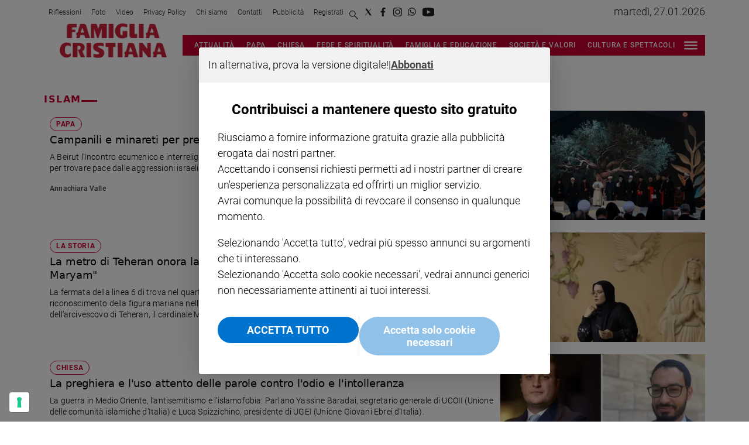

--- FILE ---
content_type: text/html; charset=utf-8
request_url: https://www.famigliacristiana.it/tag/islam
body_size: 96098
content:
<!DOCTYPE html><html id="root-site" lang="it"><head><meta charSet="utf-8"/><meta name="viewport" content="width=device-width"/><meta name="isMobile" content="false"/><link rel="apple-touch-icon" href="/fc/apple-touch-icon.png"/><link rel="apple-touch-icon" href="/fc/apple-touch-icon-57x57.png"/><link rel="apple-touch-icon" href="/fc/apple-touch-icon-114x114.png"/><link rel="apple-touch-icon" href="/fc/apple-touch-icon-72x72.png"/><link rel="apple-touch-icon" href="/fc/apple-touch-icon-144x144.png"/><link rel="apple-touch-icon" href="/fc/apple-touch-icon-60x60.png"/><link rel="apple-touch-icon" href="/fc/apple-touch-icon-120x120.png"/><link rel="apple-touch-icon" href="/fc/apple-touch-icon-76x76.png"/><link rel="apple-touch-icon" href="/fc/apple-touch-icon-152x152.png"/><link rel="apple-touch-icon-precomposed" href="/fc/apple-touch-icon-precomposed.png"/><link rel="apple-touch-icon-precomposed" href="/fc/apple-touch-icon-57x57.png"/><link rel="apple-touch-icon-precomposed" href="/fc/apple-touch-icon-114x114.png"/><link rel="apple-touch-icon-precomposed" href="/fc/apple-touch-icon-72x72.png"/><link rel="apple-touch-icon-precomposed" href="/fc/apple-touch-icon-144x144.png"/><link rel="apple-touch-icon-precomposed" href="/fc/apple-touch-icon-60x60.png"/><link rel="apple-touch-icon-precomposed" href="/fc/apple-touch-icon-120x120.png"/><link rel="apple-touch-icon-precomposed" href="/fc/apple-touch-icon-76x76.png"/><link rel="apple-touch-icon-precomposed" href="/fc/apple-touch-icon-152x152.png"/><link rel="icon" href="/fc/favicon.ico"/><link rel="icon" type="image/png" sizes="196x196" href="/fc/favicon-196x196.png"/><link rel="icon" type="image/png" sizes="96x96" href="/fc/favicon-96x96.png"/><link rel="icon" type="image/png" sizes="32x32" href="/fc/favicon-32x32.png"/><link rel="icon" type="image/png" sizes="16x16" href="/fc/favicon-16x16.png"/><link rel="icon" type="image/png" sizes="128x128" href="/fc/favicon-128x128.png"/><meta name="application-name" content="Famiglia Cristiana"/><meta name="msapplication-TileColor" content="#cd1819"/><meta name="msapplication-TileImage" content="/fc/mstile-144x144.png"/><meta name="msapplication-square70x70logo" content="/fc/mstile-70x70.png"/><meta name="msapplication-square150x150logo" content="/fc/mstile-150x150.png"/><meta name="msapplication-square310x310logo" content="/fc/mstile-310x310.png"/><link rel="alternate" type="application/rss+xml" title="ACE Times - news" href="https://www.famigliacristiana.it/sitemaps/fc/rss"/><meta name="ace-fingerprint" content="deploy executed on Mon Jan 26 13:16:26 UTC 2026 - generated from commit hash fd3d828464694092adb51b88afa57494bcf44eb9"/><link rel="amphtml"/><title class="jsx-3301982213">All the news on islam - Famiglia Cristiana</title><link rel="canonical" href="https://www.famigliacristiana.it/tag/islam"/><script id="gtmScript">
    window.atexDataLayer = [{"pageType":"tag"}] || [];
    (function(w,d,s,l,i){w[l]=w[l]||[];w[l].push({'gtm.start':
    new Date().getTime(),event:'gtm.js'});var f=d.getElementsByTagName(s)[0],
    j=d.createElement(s),dl=l!='dataLayer'?'&l='+l:'';j.async=true;j.src=
    'https://www.googletagmanager.com/gtm.js?id='+i+dl;f.parentNode.insertBefore(j,f);
    })(window,document,'script','atexDataLayer','GTM-NV62NB');</script><link rel="preload" as="image" imageSrcSet="https://image.famigliacristiana.it/view/acePublic/alias/contentid/80c2a440-5350-47ba-9ffd-46da2a51267b/3/papa-in-libano.webp?f=187%3A100&amp;q=0.75&amp;w=16 16w, https://image.famigliacristiana.it/view/acePublic/alias/contentid/80c2a440-5350-47ba-9ffd-46da2a51267b/3/papa-in-libano.webp?f=187%3A100&amp;q=0.75&amp;w=32 32w, https://image.famigliacristiana.it/view/acePublic/alias/contentid/80c2a440-5350-47ba-9ffd-46da2a51267b/3/papa-in-libano.webp?f=187%3A100&amp;q=0.75&amp;w=48 48w, https://image.famigliacristiana.it/view/acePublic/alias/contentid/80c2a440-5350-47ba-9ffd-46da2a51267b/3/papa-in-libano.webp?f=187%3A100&amp;q=0.75&amp;w=64 64w, https://image.famigliacristiana.it/view/acePublic/alias/contentid/80c2a440-5350-47ba-9ffd-46da2a51267b/3/papa-in-libano.webp?f=187%3A100&amp;q=0.75&amp;w=96 96w, https://image.famigliacristiana.it/view/acePublic/alias/contentid/80c2a440-5350-47ba-9ffd-46da2a51267b/3/papa-in-libano.webp?f=187%3A100&amp;q=0.75&amp;w=128 128w, https://image.famigliacristiana.it/view/acePublic/alias/contentid/80c2a440-5350-47ba-9ffd-46da2a51267b/3/papa-in-libano.webp?f=187%3A100&amp;q=0.75&amp;w=256 256w, https://image.famigliacristiana.it/view/acePublic/alias/contentid/80c2a440-5350-47ba-9ffd-46da2a51267b/3/papa-in-libano.webp?f=187%3A100&amp;q=0.75&amp;w=384 384w, https://image.famigliacristiana.it/view/acePublic/alias/contentid/80c2a440-5350-47ba-9ffd-46da2a51267b/3/papa-in-libano.webp?f=187%3A100&amp;q=0.75&amp;w=640 640w, https://image.famigliacristiana.it/view/acePublic/alias/contentid/80c2a440-5350-47ba-9ffd-46da2a51267b/3/papa-in-libano.webp?f=187%3A100&amp;q=0.75&amp;w=750 750w, https://image.famigliacristiana.it/view/acePublic/alias/contentid/80c2a440-5350-47ba-9ffd-46da2a51267b/3/papa-in-libano.webp?f=187%3A100&amp;q=0.75&amp;w=828 828w, https://image.famigliacristiana.it/view/acePublic/alias/contentid/80c2a440-5350-47ba-9ffd-46da2a51267b/3/papa-in-libano.webp?f=187%3A100&amp;q=0.75&amp;w=1080 1080w, https://image.famigliacristiana.it/view/acePublic/alias/contentid/80c2a440-5350-47ba-9ffd-46da2a51267b/3/papa-in-libano.webp?f=187%3A100&amp;q=0.75&amp;w=1200 1200w, https://image.famigliacristiana.it/view/acePublic/alias/contentid/80c2a440-5350-47ba-9ffd-46da2a51267b/3/papa-in-libano.webp?f=187%3A100&amp;q=0.75&amp;w=1920 1920w, https://image.famigliacristiana.it/view/acePublic/alias/contentid/80c2a440-5350-47ba-9ffd-46da2a51267b/3/papa-in-libano.webp?f=187%3A100&amp;q=0.75&amp;w=2048 2048w, https://image.famigliacristiana.it/view/acePublic/alias/contentid/80c2a440-5350-47ba-9ffd-46da2a51267b/3/papa-in-libano.webp?f=187%3A100&amp;q=0.75&amp;w=3840 3840w" imageSizes="350px"/><link rel="preload" as="image" imageSrcSet="https://image.famigliacristiana.it/view/acePublic/alias/contentid/ZWMyOTA2ZWYtNDM2Zi00/0/fc_logo.webp?h=132&amp;w=640 640w, https://image.famigliacristiana.it/view/acePublic/alias/contentid/ZWMyOTA2ZWYtNDM2Zi00/0/fc_logo.webp?h=132&amp;w=750 750w, https://image.famigliacristiana.it/view/acePublic/alias/contentid/ZWMyOTA2ZWYtNDM2Zi00/0/fc_logo.webp?h=132&amp;w=828 828w, https://image.famigliacristiana.it/view/acePublic/alias/contentid/ZWMyOTA2ZWYtNDM2Zi00/0/fc_logo.webp?h=132&amp;w=1080 1080w, https://image.famigliacristiana.it/view/acePublic/alias/contentid/ZWMyOTA2ZWYtNDM2Zi00/0/fc_logo.webp?h=132&amp;w=1200 1200w, https://image.famigliacristiana.it/view/acePublic/alias/contentid/ZWMyOTA2ZWYtNDM2Zi00/0/fc_logo.webp?h=132&amp;w=1920 1920w, https://image.famigliacristiana.it/view/acePublic/alias/contentid/ZWMyOTA2ZWYtNDM2Zi00/0/fc_logo.webp?h=132&amp;w=2048 2048w, https://image.famigliacristiana.it/view/acePublic/alias/contentid/ZWMyOTA2ZWYtNDM2Zi00/0/fc_logo.webp?h=132&amp;w=3840 3840w" imageSizes="100vw"/><meta name="next-head-count" content="41"/><meta name="cms" content="ACE by Atex"/><meta name="format-detection" content="telephone=no, date=no, email=no, address=no"/><link rel="preload" href="/_next/static/css/2130a61e7697989d.css" as="style"/><link rel="stylesheet" href="/_next/static/css/2130a61e7697989d.css" data-n-p=""/><noscript data-n-css=""></noscript><script defer="" nomodule="" src="/_next/static/chunks/polyfills-c67a75d1b6f99dc8.js"></script><script src="/_next/static/chunks/webpack-94a4532877b670df.js" defer=""></script><script src="/_next/static/chunks/framework-50116e63224baba2.js" defer=""></script><script src="/_next/static/chunks/main-6d14256ee5aeaa62.js" defer=""></script><script src="/_next/static/chunks/pages/_app-409506ed5e20260f.js" defer=""></script><script src="/_next/static/chunks/d6e1aeb5-6c0ff0f0e0509920.js" defer=""></script><script src="/_next/static/chunks/714-8600a5e87a485474.js" defer=""></script><script src="/_next/static/chunks/673-5097b1148761270a.js" defer=""></script><script src="/_next/static/chunks/258-157a576429438f72.js" defer=""></script><script src="/_next/static/chunks/pages/%5B...index%5D-0bfa5591448964ec.js" defer=""></script><script src="/_next/static/1x6fUgebtZc9ZM2MqZYp4/_buildManifest.js" defer=""></script><script src="/_next/static/1x6fUgebtZc9ZM2MqZYp4/_ssgManifest.js" defer=""></script><style id="__jsx-3400780973">:root{overflow-x:hidden;}@media all and (min-width:1024px){.page{margin:var(--margin-centered);max-width:var(--page-width-extra);}.page.page-longform{max-width:100vw;}.text-page{padding:0 30px;}}.ad-container{display:-webkit-box;display:-webkit-flex;display:-ms-flexbox;display:flex;-webkit-box-pack:center;-webkit-justify-content:center;-ms-flex-pack:center;justify-content:center;}.article-body .ad-container iframe{margin-block-start:var(--margin-block-start-medium-2);margin-block-end:var(--margin-block-end-medium-2);}@media all and (min-width:1024px){.mob-article-ad-container{display:none;}}@media all and (max-width:1023px){.dsk-article-ad-container{display:none;}.text-page{padding:0 15px;}}.site-title{display:none;}.react-datepicker-wrapper{width:unset;}</style><style id="__jsx-1298893803">@font-face{font-family:'DMSans';font-weight:300;src:local('DMSans:Light'), url('/fonts/DMSans-Light.ttf') format('truetype');}@font-face{font-family:'DMSans';font-weight:400;src:local('DMSans:Regular'), url('/fonts/DMSans-Regular.ttf') format('truetype');}@font-face{font-family:'DMSans';font-weight:500;src:local('DMSans:Medium'), url('/fonts/DMSans-Medium.ttf') format('truetype');}@font-face{font-family:'DMSans';font-weight:700;src:local('DMSans:Bold'),url('/fonts/DMSans-Bold.ttf') format('truetype');}@font-face{font-family:'DMSans';font-weight:800;src:local('DMSans:Extrabold'), url('/fonts/DMSans-Extrabold.ttf') format('truetype');}@font-face{font-family:'Abril Fatface';font-weight:400;src:local('AbrilFatface:Regular'), url('/fonts/AbrilFatface-Regular.ttf') format('truetype');}@font-face{font-family:'Gelasio';src:local('Gelasio:Regular'),url('/fonts/Gelasio-Regular.ttf');}@font-face{font-family:'Playfair Display';font-weight:400;src:local('Playfair:Display'), url('/fonts/PlayfairDisplay-Regular.ttf') format('truetype');}@font-face{font-family:'Roboto';font-weight:100;src:local('Roboto:Thin'),url('/fonts/Roboto-Thin.ttf') format('truetype');}@font-face{font-family:'Roboto';font-weight:300;src:local('Roboto:Light'), url('/fonts/Roboto-Light.ttf') format('truetype');}@font-face{font-family:'Roboto';font-weight:500;src:local('Roboto:Medium'), url('/fonts/Roboto-Medium.ttf') format('truetype');}@font-face{font-family:'Roboto';font-weight:700;src:local('Roboto:Bold'),url('/fonts/Roboto-Bold.ttf') format('truetype');}@font-face{font-family:'Roboto';font-weight:900;src:local('Roboto:Black'), url('/fonts/Roboto-Black.ttf') format('truetype');}@font-face{font-family:'Roboto Slab';font-weight:100;src:local('Roboto:Slab Thin'), url('/fonts/RobotoSlab-Thin.ttf') format('truetype');}@font-face{font-family:'Roboto Slab';font-weight:300;src:local('Roboto:Slab Light'), url('/fonts/RobotoSlab-Light.ttf') format('truetype');}@font-face{font-family:'Roboto Slab';font-weight:700;src:local('Roboto:Slab Bold'), url('/fonts/RobotoSlab-Bold.ttf') format('truetype');}@font-face{font-family:'Roboto Slab';font-weight:800;src:local('Roboto:Slab Extrabold'), url('/fonts/RobotoSlab-ExtraBold.ttf') format('truetype');} @font-face{font-family:'DMSans';font-weight:100;src:local('DMSans:Thin'),url('/fonts/DMSans-Thin.ttf') format('truetype');}</style><style id="__jsx-2222679477">.menu-search-form{margin:0;width:100%;height:auto;outline:none;}.root .page.search-page div.search-form{padding:0 18px;}.header-search-result{margin-block-start:14px;padding-block-start:12px;}.header-search-result span:first-child{
    font-family: var(--fonts-primary-family);
    font-size: 16px;
    font-weight: var(--fonts-primary-normal-weight);
    line-height: 17px;
    letter-spacing: -0.16px;
;}.header-search-result span:nth-child(2){
    font-family: var(--fonts-primary-family);
    font-size: 16px;
    font-weight: var(--fonts-primary-bold-weight);
    line-height: 17px;
    letter-spacing: 0px;
;}.header-search-result span:last-child{
    font-family: var(--fonts-primary-family);
    font-size: 14px;
    font-weight: var(--fonts-primary-normal-weight);
    line-height: 17px;
    letter-spacing: -0.14px;
 display:flex;}.menu-search-form select,.filter-by-date,.menu-search-form .clear-filter{
    font-family: var(--fonts-primary-family);
    font-size: 12px;
    font-weight: var(--fonts-primary-normal-weight);
    line-height: 29px;
    letter-spacing: -0.12px;
 display:inline-block;text-transform:capitalize;margin-inline-end:10px;margin-block-start:12px;}.menu-search-form select{width:120px;}.menu-search-form select,.menu-search-form .filter-by-date{border-radius:6px;height:29px;padding:0 10px;background-color:#fff;}.menu-search-form select option:first-child{display:none;}.date-picker-wrapper{position:relative;display:inline-block;}.date-filter-container{margin-top:10px;position:absolute;border:1px solid #ccc;z-index:10;}.menu-search-form .filter-by-date{border:solid 1px;cursor:pointer;}.menu-search-form .filter-by-date .arrow-down{border:1px solid black;border-inline-width:0 2px;border-block-width:0 2px;display:inline-block;padding:2.5px;-webkit-transform:rotate(45deg);-ms-transform:rotate(45deg);transform:rotate(45deg);margin-inline-start:15px;margin-block-end:2px;}.clear-filter{border-radius:6px;background-color:#000;color:#fff;padding:0px 11px;padding-inline-end:3px;font-size:14px;cursor:pointer;position:relative;}.clear-button{position:absolute;right:10px;text-transform:lowercase;}.clear-filter-text{margin-inline-end:23px;}.menu-search-term:focus,.menu-search-form:focus{outline:none;}.menu-search-icon{height:15px;}.menu-search-term{background:transparent;border:2px solid #000;border-radius:20px;box-shadow:none;font-style:italic;height:30px;background-image:url(/graphics/search-icon.svg);background-position:10px center;background-repeat:no-repeat;background-size:15px;padding-block:10px;padding-inline:20px 5px;text-indent:20px;margin-inline-end:15px;}.menu-search-icon svg{width:15px;height:15px;}.menu-search-icon button{display:inline-block;border:0;padding:0;background:transparent;cursor:pointer;}.menu-search-button button{
    font-family: var(--fonts-primary-family);
    font-size: 14px;
    font-weight: var(--fonts-primary-bold-weight);
    line-height: 33px;
    letter-spacing: 0px;
 color:#fff;background-color:#000;min-width:46px;min-height:30px;border-radius:30px;border:0;margin:0;-webkit-text-decoration:none;text-decoration:none;cursor:pointer;}.menu-search-form label{width:100px;display:inline-block;margin-top:25px;}.search-input{width:170px;}.menu-search-form .sort-by{width:250px;}.menu-search-form select.sort-by option:first-child{display:block;}.menu-search-advanced-search,.advanced-search-heading{
    font-family: var(--fonts-primary-family);
    font-size: 12px;
    font-weight: var(--fonts-primary-bold-weight);
    line-height: 15px;
    letter-spacing: 0px;
 color:var(--header-footer-foreground);padding:0;}.advanced-search-heading{margin-block-end:18px;}.menu-search-advanced-search{cursor:pointer;background:none;border:none;}@media all and (min-width:1024px){.header-search-result{margin-block-start:21px;padding-block-start:18px;}.header-search-result span:last-child{display:inline;}.root .page.search-page div.search-form{padding:0;}.menu-search-advanced-search,.advanced-search-heading{
    font-family: var(--fonts-primary-family);
    font-size: 14px;
    font-weight: var(--fonts-primary-bold-weight);
    line-height: 17px;
    letter-spacing: 0px;
;}}</style><style id="__jsx-1911702730">.socials-link{display:inline-block;margin-inline-start:10px;width:15px;height:15px;}.socials-link:first-child{margin-inline-start:0;}.socials-link .icon{display:block;width:100%;height:100%;}.socials-link .accent{fill:#000;}.socials-link.socials-youtube{width:20px;}</style><style id="__jsx-614402712">@media all and (min-width:1024px){.socials-link:hover{opacity:0.25;}.social-icons-type-negative .socials-link:hover{opacity:0.75;}}</style><style id="__jsx-2674391787">.sidebar-content{padding:var(--standard-invert-space);width:250px;background-color:var(--header-footer-background);position:relative;height:-webkit-fit-content;height:-moz-fit-content;height:fit-content;}.sidebar-content>.close-btn{position:absolute;top:10px;right:10px;}[dir='rtl'] .sidebar-content>.close-btn{left:10px;right:unset;}.sidebar-content ul{margin:15px 0;padding:0;list-style-type:none;}.sidebar-content .menu-item{margin:0;margin-block-end:5px;padding:0;list-style-type:none;}.sidebar-content .menu-submenu .menu-item{margin:0;margin-block-start:2px;list-style-type:none;}.sidebar-menu .sidebar-footer-social span,.sidebar-menu .menu-item-header,.sidebar-content a.mega-menu-item,.sidebar-content .menu-submenu a{-webkit-text-decoration:none;text-decoration:none;color:var(--header-footer-foreground);}.sidebar-content li.mega-menu-item{border-block-end:0.5px solid #212020;}.social-icons-type-sidebar .socials-link:not(:first-child){margin-inline-start:15px;}.social-icons-type-sidebar .socials-link{width:24px;height:24px;}.sidebar-content .sidebar-buttons ul li:not(:last-child){margin-block-end:var(--margin-block-end-medium-1);}.sidebar-content .sidebar-button,.sidebar-content .menu-search-icon{display:inline-block;}.sidebar-content .sidebar-button:hover,.sidebar-content .menu-search-icon:hover,.sidebar-content .menu-search-send:hover{background:#fff;color:#000;}.sidebar-content .menu-search-term{margin-inline-end:10px;width:140px;text-transform:none;font-size:11px;cursor:initial;}.sidebar-content .sidebar-buttons .menu-search-inner{display:-webkit-box;display:-webkit-flex;display:-ms-flexbox;display:flex;}.sidebar-content .menu-search-send{padding:5px 0;width:45px;-webkit-flex-shrink:0;-ms-flex-negative:0;flex-shrink:0;text-align:center;}.sidebar-content .menu-search-icon{margin-inline-start:0;padding:7px 21px;box-sizing:content-box;}.sidebar-content .menu-search-icon:hover .accent *{stroke:#000;}#submenu-sidebar,.sidebar-content{width:100%;max-width:100%;padding:0 20px;}.sidebar-header{margin-block-end:calc(var(--margin-block-end-medium-2) + 4px);margin-block-start:var(--margin-block-start-medium-1);display:-webkit-box;display:-webkit-flex;display:-ms-flexbox;display:flex;}.sidebar-search>*{border-block-end:0.5px solid #000;padding:var(--standard-invert-space);}.sidebar-menu .sidebar-search,.sidebar-menu .page-footer,amp-sidebar .page-footer{border:0;margin:0;}.sidebar-menu .footer-logo,amp-sidebar .footer-logo .sidebar-content .menu-search-icon[hidden]{display:none;}.sidebar-search .menu-search-inner{display:-webkit-box;display:-webkit-flex;display:-ms-flexbox;display:flex;-webkit-flex-direction:row;-ms-flex-direction:row;flex-direction:row;-webkit-box-pack:start;-webkit-justify-content:flex-start;-ms-flex-pack:start;justify-content:flex-start;}.sidebar-search .menu-search-icon{width:22px;}.sidebar-logo{width:105px;height:26px;position:relative;}.sidebar-logo *{width:100%;height:100%;}.sidebar-content .grey-btn{background-color:unset;border:0;}.sidebar-content .grey-btn,.sidebar-content .grey-btn .icon{width:40px;height:40px;}.sidebar-content .grey-btn .icon .accent{stroke:#000;stroke-width:0.3px;}.sidebar-content .socials-link{margin-block-start:var(--margin-top-start-small);}.sidebar-footer-social{display:-webkit-box;display:-webkit-flex;display:-ms-flexbox;display:flex;-webkit-flex-direction:column;-ms-flex-direction:column;flex-direction:column;margin-block-end:auto;margin-block-start:var(--margin-top-start-small);-webkit-flex-wrap:wrap;-ms-flex-wrap:wrap;flex-wrap:wrap;list-style:none;padding-inline-start:0;margin-block-end:100px;}.sidebar-footer-social .social-icons{-webkit-flex-direction:row;-ms-flex-direction:row;flex-direction:row;}.sidebar-content .menu-item.top-menu-item a{padding:10px;}.top-menu-wrapper{width:100%;border-block-end:0.5px solid #212020;}.top-menu-wrapper ul{display:-webkit-box;display:-webkit-flex;display:-ms-flexbox;display:flex;gap:12px;padding-inline-start:0;margin:15px 0;}.grey-btn{display:inline-block;position:relative;width:30px;height:30px;text-indent:-9999px;overflow:hidden;border:1px solid #000;border-radius:30px;background:#000;color:#fff;cursor:pointer;opacity:0.8;outline:0;}.grey-btn.with-icon{text-indent:0;}.grey-btn .icon{position:absolute;top:50%;left:50%;width:12px;height:12px;-webkit-transform:translate(-50%,-50%);-ms-transform:translate(-50%,-50%);transform:translate(-50%,-50%);}.grey-btn .icon .accent{stroke:#fff;}.grey-btn:hover{background:#fff;color:#000;outline:none;}.grey-btn:hover .icon .accent{stroke:#000;}.grey-btn:after{content:'';position:absolute;top:0;left:0;width:100%;height:100%;text-indent:0;text-align:center;font-size:24px;font-size:18px;line-height:30px;}[dir='rtl'] .grey-btn:after{right:0;}.grey-btn.with-icon:after{display:none;}.close-btn:after{content:'\u2715';}</style><style id="__jsx-2064774753">.sidebar-content .top-menu-item a{
    font-family: var(--fonts-primary-family);
    font-size: 14px;
    font-weight: var(--fonts-primary-bold-weight);
    line-height: 33px;
    letter-spacing: 0px;
 color:#fff;background-color:#000;min-width:46px;min-height:30px;border-radius:30px;border:0;margin:0;-webkit-text-decoration:none;text-decoration:none;cursor:pointer;}</style><style id="__jsx-4066353361">.overflow-hidden{overflow:hidden;}.sidebar-overlay{display:-webkit-box;display:-webkit-flex;display:-ms-flexbox;display:flex;height:100vh;-webkit-box-pack:justify;-webkit-justify-content:space-between;-ms-flex-pack:justify;justify-content:space-between;right:0;margin:0;padding:0;pointer-events:none;position:fixed;top:0;-webkit-transition:opacity 0.2s ease-out;transition:opacity 0.2s ease-out;width:100vw;z-index:101;}.sidebar-overlay .sidebar-blanket{opacity:0;-webkit-transition:opacity 0.2s ease-out;transition:opacity 0.2s ease-out;}.sidebar-overlay.open+header{visibility:hidden;}.sidebar-overlay.open{pointer-events:all;}.sidebar-overlay.open .sidebar-menu{-webkit-flex:0 0 100%;-ms-flex:0 0 100%;flex:0 0 100%;}.sidebar-overlay.open .sidebar-blanket{background-color:black;-webkit-flex:1;-ms-flex:1;flex:1;opacity:0.5;}.sidebar-overlay .sidebar-menu{display:-webkit-box;display:-webkit-flex;display:-ms-flexbox;display:flex;-webkit-flex:0;-ms-flex:0;flex:0;height:100vh;overflow-x:hidden;overflow-y:auto;-webkit-transition:all 0.2s ease-out;transition:all 0.2s ease-out;}</style><style id="__jsx-4175658874">.sidebar-content a.mega-menu-item,.sidebar-menu .sidebar-footer-social span,.sidebar-menu .menu-item-header{
    font-family: var(--fonts-primary-family);
    font-size: 13px;
    font-weight: var(--fonts-primary-bold-weight);
    line-height: 14px;
    letter-spacing: 0px;
;}.sidebar-content .menu-submenu a{
    font-family: var(--fonts-primary-family);
    font-size: 12px;
    font-weight: var(--fonts-primary-light-weight);
    line-height: 21px;
    letter-spacing: 0px;
;}</style><style id="__jsx-966089751">.menu-search-icon.jsx-966089751{height:15px;}.menu-search-icon.jsx-966089751 button.jsx-966089751{display:inline-block;border:0;padding:0;background:transparent;cursor:pointer;}</style><style id="__jsx-1045096960">.topmenu-links-dropdown.jsx-2442140224{top:0;display:none;height:-webkit-fit-content;height:-moz-fit-content;height:fit-content;width:100vw;background-color:var(--header-footer-background);position:fixed;z-index:10001;padding:0 20px;}.topmenu-links-dropdown.open.jsx-2442140224{display:block;}.topmenu-links-dropdown.jsx-2442140224 ul{margin:15px 0;padding:0;list-style-type:none;}.topmenu-links-dropdown.jsx-2442140224 ul li{margin:0;margin-block:5px;padding:0;list-style-type:none;}.topmenu-links-dropdown.jsx-2442140224 ul li a{-webkit-text-decoration:none;text-decoration:none;line-height:24px;}.topmenu-links-dropdown.jsx-2442140224>.close-btn.jsx-2442140224{position:absolute;top:10px;right:10px;background-color:unset;border:0;display:inline-block;overflow:hidden;border-radius:30px;cursor:pointer;opacity:0.8;text-indent:0;}.topmenu-links-dropdown.jsx-2442140224>.close-btn.jsx-2442140224:hover{background:#fff;color:#000;outline:none;}[dir='rtl'].jsx-2442140224 .topmenu-links-dropdown.jsx-2442140224>.close-btn.jsx-2442140224{left:10px;right:unset;}.topmenu-links-dropdown.jsx-2442140224>.close-btn.jsx-2442140224 .icon{position:absolute;top:50%;left:50%;-webkit-transform:translate(-50%,-50%);-ms-transform:translate(-50%,-50%);transform:translate(-50%,-50%);}.topmenu-links-dropdown.jsx-2442140224>.close-btn.jsx-2442140224 .icon .accent{stroke:#000;stroke-width:0.3px;}.topmenu-links-dropdown.jsx-2442140224>.close-btn.jsx-2442140224,.topmenu-links-dropdown.jsx-2442140224>.close-btn.jsx-2442140224 .icon{width:40px;height:40px;}.topmenu-links-dropdown.jsx-2442140224>.close-btn.jsx-2442140224:after{display:none;}</style><style id="__jsx-2490526793">@media all and (min-width:1024px){.topmenu-links-dropdown.open.jsx-2442140224{display:none;}}</style><style id="__jsx-2468882144">@media all and (max-width:1024px){.topmenu-links.jsx-389959658 nav.jsx-389959658{height:var(--top-menu-links-height);}.topmenu-links.jsx-389959658 ul.jsx-389959658{max-height:calc(var(--top-menu-links-height) * 2);}.topmenu-links.jsx-389959658 ul.jsx-389959658 li:last-child{bottom:var(--top-menu-links-height);}}</style><style id="__jsx-1343687398">.topmenu-links.jsx-389959658{height:100%;display:-webkit-box;display:-webkit-flex;display:-ms-flexbox;display:flex;-webkit-flex-direction:row;-ms-flex-direction:row;flex-direction:row;grid-row:1;grid-column:2;}.topmenu-links.jsx-389959658 nav.jsx-389959658{display:-webkit-box;display:-webkit-flex;display:-ms-flexbox;display:flex;-webkit-align-items:center;-webkit-box-align:center;-ms-flex-align:center;align-items:center;-webkit-flex-shrink:0;-ms-flex-negative:0;flex-shrink:0;}.topmenu-links.jsx-389959658 ul.jsx-389959658{margin:0;padding:0;}.topmenu-links.jsx-389959658 ul.jsx-389959658 li{color:var(--header-footer-foreground);font-size:12px;display:inline-block;-webkit-text-decoration:none;text-decoration:none;}.topmenu-links.jsx-389959658 ul.jsx-389959658 li:not(:last-child):not(:nth-last-child(2)){margin-inline-end:1px;}.topmenu-links.jsx-389959658 ul.jsx-389959658 li a{-webkit-text-decoration:none;text-decoration:none;display:inline-block;white-space:nowrap;padding:8px;font-size:12px;line-height:14px;color:var(--header-footer-foreground);}.topmenu-links.jsx-389959658 .topmenu-links-button-container.jsx-389959658{background-color:#fff;padding:8px;}.topmenu-links.jsx-389959658 .topmenu-links-button-container.jsx-389959658 .topmenu-links-button.jsx-389959658{background-color:transparent;border:none;width:23px;height:23px;}.topmenu-links.jsx-389959658 .topmenu-links-button-container.jsx-389959658 .topmenu-links-button.jsx-389959658:hover{cursor:pointer;}.topmenu-links.jsx-389959658 .topmenu-links-button-container.jsx-389959658 .topmenu-links-button.jsx-389959658 svg .accent{stroke:var(--header-footer-foreground);margin-inline-start:10px;}</style><style id="__jsx-221358402">@media all and (max-width:1024px){.topmenu-links.jsx-389959658{height:auto;overflow:hidden;}.topmenu-links.jsx-389959658 nav.jsx-389959658{display:block;-webkit-flex-shrink:unset;-ms-flex-negative:unset;flex-shrink:unset;}.topmenu-links.jsx-389959658 ul.jsx-389959658{position:relative;display:-webkit-box;display:-webkit-flex;display:-ms-flexbox;display:flex;-webkit-flex-flow:row wrap;-ms-flex-flow:row wrap;flex-flow:row wrap;}.topmenu-links.jsx-389959658 ul.jsx-389959658 li:last-child{position:absolute;right:0;}}</style><style id="__jsx-414348423">@media all and (min-width:1024px){.topmenu-links.jsx-389959658{grid-row:1;grid-column:3;}.topmenu-links.jsx-389959658 nav.jsx-389959658{margin-inline-end:0;}.topmenu-links.jsx-389959658 ul.jsx-389959658 li{position:relative;}.topmenu-links.jsx-389959658 ul.jsx-389959658 li:nth-last-child(2) a{padding-inline-end:0;}.topmenu-links.jsx-389959658 ul.jsx-389959658 li:last-child{display:none;}}</style><style id="__jsx-3840558846">.topmenu{padding-block:15px 0;}.menu-layout-left .topmenu{margin-block:6px 12px;}.topmenu-inner{margin-inline:10px;display:grid;grid-template-rows:auto;grid-template-columns:1fr;justify-items:center;-webkit-align-items:center;-webkit-box-align:center;-ms-flex-align:center;align-items:center;grid-column-gap:10px;}.topmenu-icons{grid-column:-3;}.lang-edition{grid-row:1;grid-column:1;margin-block:10px;margin-inline-start:auto;}.navigation-actions-longform{grid-row:1;grid-column:2;}.topmenu-icons,.topmenu-social .social-icons{display:-webkit-box;display:-webkit-flex;display:-ms-flexbox;display:flex;-webkit-flex-flow:row nowrap;-ms-flex-flow:row nowrap;flex-flow:row nowrap;-webkit-align-items:center;-webkit-box-align:center;-ms-flex-align:center;align-items:center;-webkit-box-pack:start;-webkit-justify-content:flex-start;-ms-flex-pack:start;justify-content:flex-start;}.navmenu-logo-wrapper{display:block;width:184px;height:46px;margin-block-start:var(--margin-block-start-medium-1);margin-block-end:var(--margin-block-end-smaller);margin-inline:auto;grid-row:3;grid-column:span 3;-webkit-align-items:center;-webkit-box-align:center;-ms-flex-align:center;align-items:center;display:block;position:relative;}.navmenu-logo-wrapper *{font-family:var(--font-secondary);width:100%;height:100%;}.topmenu-social .social-icons{margin-inline-start:10px;}.topmenu-hamburger #mega-menu-close-icon--normal.open,.topmenu-hamburger #mega-menu-close-icon--normal .accent *,.topmenu .menu-search-icon .accent *,.topmenu-hamburger .accent *,#menu-sidebar .topmenu-hamburger .accent *,.topmenu .menu-search-icon .accent{stroke:var(--header-footer-foreground);}.topmenu-social .socials-link .accent{fill:var(--header-footer-foreground);}.topmenu-hamburger #mega-menu-close-icon--normal{width:30px;height:30px;float:right;visibility:hidden;}.menu-layout-left .topmenu-hamburger #mega-menu-close-icon--normal{position:absolute;top:20px;}[dir='rtl'] .topmenu-hamburger #mega-menu-close-icon--normal{float:left;}.topmenu-hamburger #mega-menu-close-icon--normal.open{visibility:visible;}.menu-layout-left .topmenu-links{grid-column:-3;}.menu-layout-left .topmenu-icons{grid-row:1;grid-column:1;justify-self:flex-start;}.menu-layout-left .lang-edition{grid-column:2;}.menu-layout-left .navigation-date{display:none;}</style><style id="__jsx-1919435019">@media all and (min-width:1024px){.topmenu{padding-block:6px 0;}.topmenu-icons{grid-row:1;grid-column:-3;}.lang-edition{grid-row:1;grid-column:4;}.navigation-actions-longform{grid-row:1;grid-column:5;position:relative;}.navmenu-logo-wrapper.inline{grid-row:1;grid-column:1 / 2;}.navmenu-logo-wrapper{grid-row:2;grid-column:span 5;width:var(--site-logo-width);height:var(--site-logo-height);margin-block-start:0px;margin-block-end:var(--margin-block-end-medium-1);}.navigation-actions-longform #mega-menu-close-icon--normal.open{position:absolute;top:-5px;}.menu-layout-left .navigation-date{grid-row:1;display:block;}}</style><style id="__jsx-752087334">.inline-navigation-list{display:-webkit-box;display:-webkit-flex;display:-ms-flexbox;display:flex;-webkit-align-items:flex-end;-webkit-box-align:flex-end;-ms-flex-align:flex-end;align-items:flex-end;width:auto;list-style-type:none;margin:0;padding:0 56px;-webkit-box-pack:center;-webkit-justify-content:center;-ms-flex-pack:center;justify-content:center;-webkit-flex:1;-ms-flex:1;flex:1;}.menu-item{font-size:14px;line-height:17px;padding:0 16px;border-block-end:3px solid transparent;}.navigation-links .menu-item,.dropdown-content .menu-item{text-align:center;}.menu-item.is-active{border-block-end:3px solid #fff;}.menu-item a{-webkit-text-decoration:none;text-decoration:none;font-size:13px;line-height:14px;}.dropdown-content .inline-navigation-list{display:-webkit-box;display:-webkit-flex;display:-ms-flexbox;display:flex;-webkit-box-pack:center;-webkit-justify-content:center;-ms-flex-pack:center;justify-content:center;-webkit-align-items:center;-webkit-box-align:center;-ms-flex-align:center;align-items:center;background-color:#f8f8f8;}.dropdown-content .inline-navigation-list ul li{padding:10px;list-style:none;}.navbar .dropdown-content{display:hidden;position:absolute;top:35px;left:0;right:0;bottom:0;}.menu-layout-left .navbar .dropdown-content{bottom:unset;}.navbar li.menu-group-item.is-active,.navbar li.menu-group-item:hover{background-color:#f8f8f8;color:#000;}.navbar .menu-item.is-active>a{
    font-family: var(--fonts-primary-family);
    font-size: inherit;
    font-weight: var(--fonts-primary-bold-weight);
    line-height: 1;
    letter-spacing: NaNpx;
;}.navbar .inline-navigation-list li:hover .dropdown-content,.navbar .inline-navigation-list li.is-active .dropdown-content{display:block;}.navbar .inline-navigation-list li:hover .dropdown-content{z-index:9999;}</style><style id="__jsx-3219722083">@media all and (min-width:1024px){.menu-item.jsx-3219722083{padding:10px;border-block-end:none;}.inline-navigation-list.jsx-3219722083{padding:var(--narrow-spacing);margin:0;overflow:hidden;height:100%;}.dropdown-content.jsx-3219722083{display:none;}.open.jsx-3219722083>.dropdown-content.jsx-3219722083{display:block;position:absolute;bottom:0;left:0;width:100%;}.menu-item-button.jsx-3219722083{background-color:transparent;border:none;vertical-align:top;line-height:10px;}.menu-item-button.jsx-3219722083:hover{cursor:pointer;}.menu-item.open.jsx-3219722083,.dropdown-content.jsx-3219722083 .inline-navigation-list.jsx-3219722083{background-color:#f8f8f8;color:#000;}.menu-item.jsx-3219722083>*:first-child:before{display:block;content:attr(title);height:0;overflow:hidden;visibility:hidden;}.menu-item.jsx-3219722083>*:first-child:before,.dropdown-content.jsx-3219722083 .menu-item.is-active.jsx-3219722083 a,.menu-item.jsx-3219722083 a:hover,.menu-item.open.jsx-3219722083>a{
    font-family: var(--fonts-primary-family);
    font-size: 13px;
    font-weight: var(--fonts-primary-bold-weight);
    line-height: 14px;
    letter-spacing: 0px;
;}.open.jsx-3219722083>.menu-item-button.jsx-3219722083 .accent{stroke:#000;}.dropdown-content.jsx-3219722083 .inline-navigation-list.jsx-3219722083{-webkit-box-pack:center;-webkit-justify-content:center;-ms-flex-pack:center;justify-content:center;height:35px;}[dir='rtl'] .dropdown-content.jsx-3219722083 .inline-navigation-list.jsx-3219722083{right:calc(-50% + 125px);left:unset;}}</style><style id="__jsx-2704543693">.navmenu{position:relative;margin-inline:auto;width:100%;}.menu-layout-left .navmenu{display:-webkit-box;display:-webkit-flex;display:-ms-flexbox;display:flex;max-width:var(--header-width);margin:var(--margin-centered);}.menu-layout-left .navmenu-logo-wrapper{margin-block:0;margin-inline:20px 10px;height:46px;}.menu-layout-left .menu-inner-container{-webkit-flex:1;-ms-flex:1;flex:1;margin-block:auto;}.navmenu-inner-content{display:-webkit-box;display:-webkit-flex;display:-ms-flexbox;display:flex;-webkit-flex:1;-ms-flex:1;flex:1;-webkit-flex-direction:column;-ms-flex-direction:column;flex-direction:column;-webkit-box-pack:center;-webkit-justify-content:center;-ms-flex-pack:center;justify-content:center;}.navmenu-hamburger{position:relative;background-color:var(--header-footer-foreground);padding:var(--standard-space);height:26px;display:-webkit-box;display:-webkit-flex;display:-ms-flexbox;display:flex;-webkit-align-items:center;-webkit-box-align:center;-ms-flex-align:center;align-items:center;-webkit-box-pack:end;-webkit-justify-content:flex-end;-ms-flex-pack:end;justify-content:flex-end;-webkit-flex:1 1;-ms-flex:1 1;flex:1 1;}.navmenu-middle-section,#hamburger-menu-desktop,.trending-topics{display:none;}#search-icon-header-mobile{width:19px;position:absolute;display:block;right:56px;}[dir='rtl'] #search-icon-header-mobile{right:unset;left:56px;}.navmenu-links>nav{white-space:nowrap;overflow:hidden;}.section-links-container{background-color:var(--header-footer-foreground);}.menu-layout-left .section-links-container{position:relative;}.section-links{display:-webkit-box;display:-webkit-flex;display:-ms-flexbox;display:flex;-webkit-box-pack:justify;-webkit-justify-content:space-between;-ms-flex-pack:justify;justify-content:space-between;color:#fff;height:35px;}.menu-layout-left .section-links{-webkit-flex-direction:row-reverse;-ms-flex-direction:row-reverse;flex-direction:row-reverse;}.menu-layout-left .inline-navigation-list{padding:0;-webkit-box-pack:start;-webkit-justify-content:flex-start;-ms-flex-pack:start;justify-content:flex-start;}</style><style id="__jsx-2491848207">@media all and (min-width:1024px){.navmenu-inner{display:-webkit-box;display:-webkit-flex;display:-ms-flexbox;display:flex;-webkit-flex-direction:row;-ms-flex-direction:row;flex-direction:row;}.navmenu-backdrop{position:absolute;top:0;left:50%;width:var(--page-width-full);height:100%;-webkit-transform:translateX(-50%);-ms-transform:translateX(-50%);transform:translateX(-50%);z-index:1;background-color:var(--header-footer-background);}.navmenu-backdrop.full-width{width:100vw;}.navmenu-backdrop.navmenu-backdrop--open{display:block;}.navmenu-backdrop.navmenu-backdrop--open+.navmenu-middle-section{visibility:hidden;}.navmenu-middle-section{-webkit-flex:1;-ms-flex:1;flex:1;display:-webkit-box;display:-webkit-flex;display:-ms-flexbox;display:flex;}.navmenu-middle-search{display:-webkit-box;display:-webkit-flex;display:-ms-flexbox;display:flex;-webkit-flex-direction:column;-ms-flex-direction:column;flex-direction:column;-webkit-flex:1 0 100%;-ms-flex:1 0 100%;flex:1 0 100%;}.navmenu-middle-search>*{border-block-end:0.5px solid #000;padding:15px 0;}.navmenu-middle-section .section-links,.navmenu-middle-section .trending-topics{max-width:var(--header-width);margin:var(--margin-centered);}.navmenu-middle-section .section-links-container,.navmenu-middle-section .trending-topics-container{padding:0 10px;}.navmenu-middle-section.full-width .section-links-container,.navmenu-middle-section.full-width .trending-topics-container{margin:0 calc(50% - 50vw);padding:0;}.navmenu-middle-section .navigation-links{margin-inline-end:auto;width:100%;display:-webkit-box;display:-webkit-flex;display:-ms-flexbox;display:flex;-webkit-flex-direction:column;-ms-flex-direction:column;flex-direction:column;-webkit-box-pack:start;-webkit-justify-content:flex-start;-ms-flex-pack:start;justify-content:flex-start;}.trending-topics-container{border-block-end:3px solid #d3d3d3;}.trending-topics{display:-webkit-box;display:-webkit-flex;display:-ms-flexbox;display:flex;}.trending-topics span{font-size:14px;line-height:17px;color:#93c8ff;margin-inline-end:20px;}.trending-topics span,.trending-topics a{font-size:13px;line-height:14px;color:var(--header-footer-foreground);white-space:nowrap;}.navmenu-middle-section .navigation-actions>button:not(:last-child){margin-inline-end:20px;}.navmenu-middle-section .navigation-actions{-webkit-align-items:center;-webkit-box-align:center;-ms-flex-align:center;align-items:center;display:-webkit-box;display:-webkit-flex;display:-ms-flexbox;display:flex;position:relative;width:26px;-webkit-order:1;-ms-flex-order:1;order:1;}.navmenu-links>nav{-webkit-order:2;-ms-flex-order:2;order:2;}.navmenu-middle-section .navigation-date{display:-webkit-box;display:-webkit-flex;display:-ms-flexbox;display:flex;-webkit-align-items:center;-webkit-box-align:center;-ms-flex-align:center;align-items:center;-webkit-box-pack:center;-webkit-justify-content:center;-ms-flex-pack:center;justify-content:center;-webkit-order:3;-ms-flex-order:3;order:3;font-size:12px;}.menu-layout-left .navmenu-logo-wrapper--open,#hamburger-menu-desktop{display:block;z-index:20;}.menu-layout-left .navmenu-logo-wrapper{width:var(--site-logo-left-width);height:var(--site-logo-left-height);margin-inline:0 10px;}.menu-layout-left .navmenu-logo-wrapper--open{width:105px;height:26px;margin-block:25px;margin-inline:50px 0;}[dir='rtl'] #hamburger-menu-desktop{right:unset;left:5px;}#megamenu-open-icon--normal.open,#search-icon-header-mobile,#hamburger-menu-mobile,.navmenu-hamburger{display:none;}.navmenu-middle-search .menu-search-inner{-webkit-align-items:center;-webkit-box-align:center;-ms-flex-align:center;align-items:center;display:-webkit-box;display:-webkit-flex;display:-ms-flexbox;display:flex;}}</style><style id="__jsx-614679853">.section-title.jsx-614679853{margin:0;margin-block-start:20px;}.list-item.jsx-614679853,.list-item-first-url.jsx-614679853,.section-title.jsx-614679853{list-style:none;color:var(--header-footer-foreground);}.section-title.has-items.jsx-614679853 span,.list-item.jsx-614679853{margin-block-start:7px;}.section-title.jsx-614679853 .headline.jsx-614679853{margin-block-start:0px;padding:0px;text-transform:uppercase;}.section-title.jsx-614679853>a{
    font-family: var(--fonts-primary-family);
    font-size: 13px;
    font-weight: var(--fonts-primary-bold-weight);
    line-height: 14px;
    letter-spacing: 0px;
 text-decoration:none;}.list-item-first.jsx-614679853{margin:0;margin-block-start:20px;}.list-item.jsx-614679853 a{
    font-family: var(--fonts-primary-family);
    font-size: 12px;
    font-weight: var(--fonts-primary-light-weight);
    line-height: 14px;
    letter-spacing: -0.12px;
 text-decoration:none;}</style><style id="__jsx-3250227719">.mega-menu,.sidebar-menu .footer-logo,amp-sidebar .footer-logo{display:none;}#menu-sidebar{padding:var(--padding-top-medium-1);width:340px;}.menu-links-list,.sidemenu-search .menu-search-inner{display:-webkit-box;display:-webkit-flex;display:-ms-flexbox;display:flex;-webkit-flex-direction:column;-ms-flex-direction:column;flex-direction:column;-webkit-box-pack:justify;-webkit-justify-content:space-between;-ms-flex-pack:justify;justify-content:space-between;padding:0;margin:0;}.menu-links-list ul{padding:0;margin:0;border-block-end:2px solid #000;}.section-title>a{text-transform:uppercase;}.section-title>a,.menu-links-list li a{-webkit-text-decoration:none;text-decoration:none;}.menu-links-list a:hover{-webkit-text-decoration:underline;text-decoration:underline;}.section-title span{display:block;padding:var(--standard-invert-space);}.mega-menu-social-title,.section-title>span,.section-title>a{
    font-family: var(--fonts-primary-family);
    font-size: 13px;
    font-weight: var(--fonts-primary-bold-weight);
    line-height: 14px;
    letter-spacing: 0px;
;}.sidemenu-header{padding-block-end:20px;margin-block-end:var(--margin-block-end-medium-2);border-block-end:2px solid rgba(250,250,250,0.2);display:-webkit-box;display:-webkit-flex;display:-ms-flexbox;display:flex;}.sidemenu-search{margin-block-end:21px;display:-webkit-box;display:-webkit-flex;display:-ms-flexbox;display:flex;-webkit-flex-direction:column;-ms-flex-direction:column;flex-direction:column;}.sidemenu-search .menu-search-term{width:150px;margin-inline-end:10px;}.sidemenu-search>*{border-block-end:2px solid #000;padding:var(--standard-invert-space);}.sidebar-menu .sidemenu-search,.sidebar-menu .page-footer,amp-sidebar .page-footer{border:0;margin:0;background-color:#f5f2ee;}.sidemenu-search .menu-search-inner{-webkit-flex-direction:row;-ms-flex-direction:row;flex-direction:row;-webkit-box-pack:start;-webkit-justify-content:flex-start;-ms-flex-pack:start;justify-content:flex-start;}[dir='rtl'] .sidemenu-search .menu-search-inner{-webkit-box-pack:end;-webkit-justify-content:flex-end;-ms-flex-pack:end;justify-content:flex-end;}.sidemenu-search .menu-search-icon{width:22px;}.sidemenu-logo{height:auto;-webkit-flex:1;-ms-flex:1;flex:1;}.sidemenu-logo *{width:160px;height:50px;}.mega-menu-social{margin:0;margin-block-start:20px;}.mega-menu-social .socials-link{margin-block-start:10px;-webkit-flex:1 0 20%;-ms-flex:1 0 20%;flex:1 0 20%;}.mega-menu-social-title{text-transform:uppercase;color:var(--header-footer-foreground);}.mega-menu .top-menu-item a{padding:10px;white-space:nowrap;}.top-menu-wrapper{width:100%;border-block-end:0.5px solid #212020;}.top-menu-wrapper ul{display:-webkit-box;display:-webkit-flex;display:-ms-flexbox;display:flex;-webkit-flex-wrap:wrap;-ms-flex-wrap:wrap;flex-wrap:wrap;gap:12px;padding-inline-start:0;margin:15px 0;}</style><style id="__jsx-565334665">@media all and (min-width:1024px){.mega-menu.open{position:absolute;left:50%;z-index:1000;width:var(--page-width-full);display:-webkit-box;display:-webkit-flex;display:-ms-flexbox;display:flex;-webkit-box-pack:center;-webkit-justify-content:center;-ms-flex-pack:center;justify-content:center;-webkit-align-items:center;-webkit-box-align:center;-ms-flex-align:center;align-items:center;-webkit-transform:translateX(-50%);-ms-transform:translateX(-50%);transform:translateX(-50%);background-color:var(--header-footer-background);}.mega-menu.full-width.open{width:100vw;}.mega-menu-content{width:var(--page-width);display:-webkit-box;display:-webkit-flex;display:-ms-flexbox;display:flex;padding:0 50px;-webkit-flex-wrap:wrap;-ms-flex-wrap:wrap;flex-wrap:wrap;}.menu-links-list{display:-webkit-box;display:-webkit-flex;display:-ms-flexbox;display:flex;-webkit-flex-direction:column;-ms-flex-direction:column;flex-direction:column;-webkit-box-pack:justify;-webkit-justify-content:space-between;-ms-flex-pack:justify;justify-content:space-between;width:50%;}.menu-links-list,.menu-links-list ul{border:none;padding:0;}.mega-menu-column{-webkit-flex:1;-ms-flex:1;flex:1;}.mega-menu .top-menu-wrapper{margin-block-end:100px;}.mega-menu-social .social-icons{display:-webkit-box;display:-webkit-flex;display:-ms-flexbox;display:flex;-webkit-flex-direction:column;-ms-flex-direction:column;flex-direction:column;}.mega-menu-social .socials-link{margin-inline:0;-webkit-flex:1 0 15px;-ms-flex:1 0 15px;flex:1 0 15px;}}</style><style id="__jsx-3571294535">.mega-menu .top-menu-item a{
    font-family: var(--fonts-primary-family);
    font-size: 14px;
    font-weight: var(--fonts-primary-bold-weight);
    line-height: 33px;
    letter-spacing: 0px;
 color:#fff;background-color:#000;min-width:46px;min-height:30px;border-radius:30px;border:0;margin:0;-webkit-text-decoration:none;text-decoration:none;cursor:pointer;}</style><style id="__jsx-47977675">.whole-menu{position:relative;margin-block:0 26px;}.mega-menu,#menu-sidebar{background-color:var(--header-footer-background);}.mega-menu li,#menu-sidebar li{list-style:none;font-size:12px;line-height:14px;color:var(--header-footer-foreground);}.topmenu-hamburger{display:inline-block;border:0;padding:0;background:transparent;cursor:pointer;}.topmenu-hamburger:focus,.menu-search-icon button:focus{outline:none;}.topmenu-hamburger svg{display:block;visibility:visible;width:100%;height:100%;}.navmenu .topmenu-hamburger .accent *{stroke:#fff;}.topmenu-submenu,.topmenu-hamburger{width:23px;height:23px;}@media all and (min-width:1024px){.whole-menu{margin-block-end:35px;}}</style><style id="__jsx-4201631586">@media all and (min-width:1024px){.whole-menu .menu-inner-container{max-width:var(--header-width);margin:var(--margin-centered);}.whole-menu .menu-search-send:hover{color:rgba(0,0,0,0.25);}.whole-menu .hamburger-mobile,.whole-menu .navmenu-hamburger{display:none;}}</style><style id="__jsx-2270103654">.is-sticky{height:var(--sticky-header-height);}.is-sticky .whole-menu{position:fixed;top:0;left:0;width:100%;z-index:99;background-color:#fff;box-shadow:0 0 10px 0 rgba(0,0,0,0.3);}.is-sticky .whole-menu .navmenu{margin-block-end:0;}@media all and (min-width:1024px){.is-sticky .whole-menu .topmenu{--header-footer-foreground:var(--header-black);--top-menu-background:transparent;height:53px;}.is-sticky .whole-menu .topmenu .navmenu-logo-wrapper{position:fixed;height:32px;margin-block:10px;top:0;}.is-sticky .whole-menu .section-links-container{--header-footer-foreground:var(--brand-primary-color);--header-black:#fff;border-block-end-width:0;}.is-sticky .whole-menu .trending-topics-container,.is-sticky .whole-menu .section-links-container .navbar{display:none;}.is-sticky .whole-menu .section-links{-webkit-box-pack:justify;-webkit-justify-content:space-between;-ms-flex-pack:justify;justify-content:space-between;}.is-sticky .whole-menu .section-links .navigation-date{position:unset;-webkit-transform:unset;-ms-transform:unset;transform:unset;display:-webkit-box;display:-webkit-flex;display:-ms-flexbox;display:flex;-webkit-column-gap:2px;column-gap:2px;font-size:11px;}.is-sticky .whole-menu .navmenu+.mega-menu.full-width.open{top:100%;}.is-sticky .whole-menu .navmenu .topmenu-hamburger #mega-menu-close-icon--normal{--header-black:#393939;}}</style><style id="__jsx-1356787277">.headline-style-solidInfill>.slot-heading.jsx-1356787277,.slot-heading.jsx-1356787277{background-color:var(--teaser-overtitle);color:#fff;
    font-family: var(--fonts-primary-family);
    font-size: 24px;
    font-weight: var(--fonts-primary-bold-weight);
    line-height: 32px;
    letter-spacing: 0px;
 margin-inline:auto;padding-block-start:10px;padding-block-end:10px;}.slot-heading.jsx-1356787277 a,.slot-heading.jsx-1356787277 span{padding-inline:10px;}.slot-heading.jsx-1356787277 a{-webkit-text-decoration:none;text-decoration:none;}.slot-heading.jsx-1356787277 a:hover{opacity:0.5;}.headline-style-noBorders>.slot-heading.jsx-1356787277,.headline-style-bordersOnly>.slot-heading.jsx-1356787277,.headline-style-noBorders .section-heading>.slot-heading.jsx-1356787277,.headline-style-bordersOnly .section-heading>.slot-heading.jsx-1356787277{background-color:inherit;color:var(--teaser-overtitle);}.headline-style-noBorders>.slot-heading.jsx-1356787277,.headline-style-bordersOnly>.slot-heading.jsx-1356787277{padding:8px 0;}.headline-style-bordersOnly>.slot-heading.jsx-1356787277,.headline-style-bordersOnly .section-heading>.slot-heading.jsx-1356787277{border-block:2px solid #000;}.headline-style-fullwidthInfill:not([class*='one_third_width']):not([class*='two_third_width'])>.slot-heading.jsx-1356787277{padding-block-start:var(--gap-medium);padding-block-end:var(--gap-medium);}.ace-times-origins-layout > div:first-child > :not(.headline-style-fullwidthInfill:not([class*='one_third_width']):not([class*='two_third_width'])) .slot-heading.jsx-1356787277,.page .main-content > div:first-child .slot-heading.jsx-1356787277{margin:auto auto var(--size-medium-2);}.ace-times-origins-layout > div:first-child > .headline-style-fullwidthInfill:not([class*='one_third_width']):not([class*='two_third_width']) .slot-heading.jsx-1356787277{margin-top:auto;}div[class*='one_third_width'] .slot-heading.jsx-1356787277{font-size:15px;line-height:18px;}@media all and (min-width:1291px){.headline-style-fullwidthInfill:not([class*='one_third_width']):not([class*='two_third_width'])>.slot-heading.jsx-1356787277{
  width: 100vw;
  margin-inline-start: calc(
    -1 * (100vw - var(--page-width)) / 2
  );
  
  padding-inline-start: calc((100vw - var(--page-width)) / 2);
  padding-inline-end: calc((100vw - var(--page-width)) / 2);

;}}@media all and (min-width:960px) and (max-width:1290px){.headline-style-fullwidthInfill:not([class*='one_third_width']):not([class*='two_third_width'])>.slot-heading.jsx-1356787277{
  width: 100vw;
  position: relative;
  left: 50%;
  right: 50%;
  margin-inline-start: -50vw;
  margin-inline-end: -50vw;
 
  padding-inline-start: calc((100vw - var(--page-width)) / 2);
  padding-inline-end: calc((100vw - var(--page-width)) / 2);
;}}@media all and (min-width:960px){.headline-style-fullwidthInfill:not([class*='one_third_width']):not([class*='two_third_width'])>.slot-heading.jsx-1356787277>*{padding-inline:0;}}</style><style id="__jsx-3745256014">.section-heading.jsx-3745256014 .slot-heading{min-height:83px;padding-block-end:0;}.section-heading.jsx-3745256014 .slot-heading > span{
    font-family: var(--fonts-secondary-family);
    font-size: 39px;
    font-weight: var(--fonts-secondary-bold-weight);
    line-height: 75px;
    letter-spacing: -0.39px;
 padding-inline-start:17px;}@media all and (min-width:1024px){.section-heading.jsx-3745256014{ max-width: var(--page-width);   margin-inline: auto; ;}.section-heading.jsx-3745256014 .slot-heading > span{
    font-family: var(--fonts-secondary-family);
    font-size: 59px;
    font-weight: var(--fonts-secondary-bold-weight);
    line-height: 59px;
    letter-spacing: -0.59px;
;}}</style><style id="__jsx-3936238348">.byline-card{font-size:13px;line-height:30px;}.byline-name{display:block;white-space:normal;}.byline-role{display:block;}.byline-bio{display:block;margin-block-start:20px;color:rgba(0,0,0,0.8);line-height:18px;}.byline-name a{color:inherit;-webkit-text-decoration:none;text-decoration:none;}.byline-name a:hover{opacity:0.25;}.byline-inline .byline-name,.byline-inline .byline-role{display:inline-block;}.byline-inline .byline-role:before{content:'.';display:inline-block;padding:0 3px;line-height:10px;vertical-align:top;}.byline-type-author_image_left{display:-webkit-box;display:-webkit-flex;display:-ms-flexbox;display:flex;-webkit-flex-direction:row;-ms-flex-direction:row;flex-direction:row;}.byline-type-author_image_left{margin-block-start:var(--margin-top-start-small);}.byline-type-author_image_left .byline-image{margin-inline-end:10px;}.byline-type-author_image_left .byline-name{margin-block-start:5px;margin-block-end:var(--margin-block-end-small);}.byline-type-author_image_top .byline-name{margin-block-start:var(--margin-top-start-small);}.author-teasers .keyword-text,[class*='author-details-'] .byline-name a{color:#005e9c;}[class*='author-details-'] .byline-name{font-size:30px;line-height:25px;text-transform:capitalize;margin-block-start:15px;}[class*='author-details-'] .byline-role{display:none;}[class*='author-details-'] .byline-bio{margin-block-start:var(--margin-top-start-small);}[class*='author-details-'] .round-image{position:relative;width:100px;height:100px;}.byline-horizontal-separator{height:1px;background:var(--teaser-foreground);width:10px;margin-block-end:5px;}@media all and (min-width:1024px){.byline-card{font-size:11px;}[class*='author-details-'] .round-image{width:140px;height:140px;}}</style><style id="__jsx-2021593298">.author-details-default{margin-block:9px 70px;margin-inline:20px;display:-webkit-box;display:-webkit-flex;display:-ms-flexbox;display:flex;-webkit-box-pack:center;-webkit-justify-content:center;-ms-flex-pack:center;justify-content:center;-webkit-align-items:center;-webkit-box-align:center;-ms-flex-align:center;align-items:center;position:relative;}.author-details-default:before{content:'';width:1px;height:calc(100% - 15px);left:20px;top:15px;position:absolute;}[dir='rtl'] .author-details-default:before{right:20px;}.author-details-default .byline-bio p{display:inline;}.author-details-default .author-name{display:block;padding-block-end:10px;padding-inline-start:20px;border-block-end:1px solid #000;}.author-details-default .byline-text{position:relative;top:0;width:100%;}.author-details-default .byline-bio{margin-block:20px 0;margin-inline:20px;max-width:254px;}</style><style id="__jsx-3641481875">@media all and (min-width:1024px){.author-details-default{margin:9px 0;-webkit-box-pack:start;-webkit-justify-content:flex-start;-ms-flex-pack:start;justify-content:flex-start;-webkit-align-items:flex-start;-webkit-box-align:flex-start;-ms-flex-align:flex-start;align-items:flex-start;}.author-details-default:before{content:none;}.author-details-default .byline-name{
    font-family: var(--fonts-primary-family);
    font-size: 30px;
    font-weight: var(--fonts-primary-bold-weight);
    line-height: 25px;
    letter-spacing: 0px;
;}.author-details-default .byline-text{top:20px;}.author-details-default .byline-bio{margin-block-start:var(--margin-top-start-small);max-width:717px;
    font-family: var(--fonts-primary-family);
    font-size: 13px;
    font-weight: var(--fonts-primary-light-weight);
    line-height: 16px;
    letter-spacing: -0.13px;
;}}</style><style id="__jsx-572277702">.author-details-centered{padding-block:5px 0;padding-inline:20px;margin-block:9px 70px;margin-inline:0;display:-webkit-box;display:-webkit-flex;display:-ms-flexbox;display:flex;-webkit-flex-direction:column;-ms-flex-direction:column;flex-direction:column;-webkit-box-pack:center;-webkit-justify-content:center;-ms-flex-pack:center;justify-content:center;-webkit-align-items:center;-webkit-box-align:center;-ms-flex-align:center;align-items:center;text-align:center;}.author-details-centered .byline-bio{margin-block-start:var(--margin-top-start-small);}</style><style id="__jsx-514244505">@media all and (min-width:1024px){.author-details-centered{margin:9px 0;padding:10px calc((100% - 800px) / 2);}.author-details-centered .byline-name{
    font-family: var(--fonts-primary-family);
    font-size: 30px;
    font-weight: var(--fonts-primary-bold-weight);
    line-height: 25px;
    letter-spacing: 0px;
;}.author-details-centered .byline-bio{margin-block-start:var(--margin-block-start-medium-2);max-width:717px;
    font-family: var(--fonts-primary-family);
    font-size: 13px;
    font-weight: var(--fonts-primary-light-weight);
    line-height: 16px;
    letter-spacing: -0.13px;
;}}</style><style id="__jsx-428915565">.ace-image.jsx-428915565{position:relative;}.wider-format{display:none;}.ace-image.jsx-428915565 img.jsx-428915565,amp-img.jsx-428915565{object-fit:cover;}@media (min-width:1024px){.narrow-format{display:none;}.wider-format{display:block;}}</style><style id="__jsx-315147365">.teaser{display:-webkit-box;display:-webkit-flex;display:-ms-flexbox;display:flex;-webkit-flex-direction:column-reverse;-ms-flex-direction:column-reverse;flex-direction:column-reverse;background-color:var(--teaser-background);border:0;box-sizing:border-box;-webkit-box-pack:end;-webkit-justify-content:flex-end;-ms-flex-pack:end;justify-content:flex-end;}.teaser .teaser-content{box-sizing:border-box;padding:var(--teaser-content-padding);padding-block-start:max(calc(var(--teaser-content-padding) - 2px),0px);}.teaser,.teaser-content,.teaser-image img{max-width:100%;-webkit-flex:1 100%;-ms-flex:1 100%;flex:1 100%;-webkit-flex-direction:column-reverse;-ms-flex-direction:column-reverse;flex-direction:column-reverse;}.teaser-image{-webkit-flex-shrink:5;-ms-flex-negative:5;flex-shrink:5;}.teaser-image-link,.teaser-image img{display:block;}.teaser-title{margin:0;margin-block-end:10px;color:var(--teaser-foreground);}.teaser-has-media .teaser-title:first-child{margin-block-start:10px;}.teaser .teaser-keyword{margin-block-start:3px;margin-block-end:3px;}.teaser-keyword a,.teaser-title a{color:inherit;-webkit-text-decoration:none;text-decoration:none;word-break:break-word;}.teaser-keyword a:hover,.teaser-title a:hover,.byline-name a:hover{opacity:0.5;}.byline-type-author_image_top{display:-webkit-box;display:-webkit-flex;display:-ms-flexbox;display:flex;-webkit-flex-direction:column;-ms-flex-direction:column;flex-direction:column;margin-block-start:20px;}.teaser-text,.teaser-summary{margin:0;margin-block-start:5px;color:var(--teaser-foreground);}.teaser-text p,.teaser-summary p{margin:0;}.teaser-summary{font-size:13px;line-height:16px;}.teaser-summary ul{padding-inline-start:20px;}.teaser-type-video .teaser-image-link{position:relative;}[dir='rtl'] .teaser-type-video .teaser-image-link:after{right:50%;}.teaser-type-video .teaser-image-link:after{content:'\25BA';position:absolute;top:50%;left:50%;-webkit-transform:translate(-50%,-50%);-ms-transform:translate(-50%,-50%);transform:translate(-50%,-50%);width:50px;height:50px;text-align:center;font-size:26px;line-height:48px;color:#fff;background:#c20b20;border:1px solid #c20b20;border-radius:50px;-webkit-letter-spacing:-5px;-moz-letter-spacing:-5px;-ms-letter-spacing:-5px;letter-spacing:-5px;}.teaser-type-video .teaser-image-link:hover:after{color:#c20b20;background:#fff;}.teaser-video .teaser-image,.teaser-video .teaser-image-link,.teaser-gallery .teaser-image-link{position:relative;}.teaser-image-gallery{width:100%;}.teaser-image-gallery .amp-carousel-button-next:after,.teaser-image-gallery .amp-carousel-button-prev:after{content:'';display:none;}.teaser-content .teaser-byline span{color:var(--teaser-foreground);}.teaser-related-links{margin:25px 0;padding-inline-start:20px;}.teaser-related-links li{margin:5px 0;}.teaser-type-news{min-height:92px;}.teaser.teaser-has-media{min-height:var(--unit-1-desktop);}</style><style id="__jsx-3563598875">@media all and (min-width:1024px){.teaser{max-width:var(--page-width-full);margin-inline:auto;background-color:var(--teaser-background);}.teaser.landscape{-webkit-flex-direction:row;-ms-flex-direction:row;flex-direction:row;}.teaser.landscape-mirror{-webkit-flex-direction:row-reverse;-ms-flex-direction:row-reverse;flex-direction:row-reverse;}.teaser.portrait{-webkit-flex-direction:column-reverse;-ms-flex-direction:column-reverse;flex-direction:column-reverse;}.teaser.portrait-mirror{-webkit-flex-direction:column;-ms-flex-direction:column;flex-direction:column;}.teaser-image{margin-block-end:var(--margin-null);}.teaser,.teaser-content,.teaser-image img{-webkit-flex:0 100%;-ms-flex:0 100%;flex:0 100%;}.teaser-content{-webkit-box-flex:1;-webkit-flex-grow:1;-ms-flex-positive:1;flex-grow:1;}.teaser-summary{font-size:11px;line-height:14px;}.teaser-summary ul{padding-inline-start:10px;}.teaser .teaser-content{padding-inline-end:max(calc(var(--teaser-content-padding) - 3px),0px);}}</style><style id="__jsx-4225640908">.teaser-interlaced{-webkit-align-self:flex-start;-ms-flex-item-align:start;align-self:flex-start;position:relative;}.teaser-interlaced .teaser-content{background:var(--overlay-gradient);bottom:0;left:0;padding-block:81px 10px;padding-inline:10px;position:absolute;width:100%;z-index:1;}.teaser-interlaced .teaser-title,.teaser-interlaced .byline-card,.teaser-interlaced .teaser-keyword{color:var(--primary-negative-color-text);}.teaser-interlaced .teaser-keyword{display:block;left:50%;margin-block:1em;position:absolute;text-shadow:1px 1px 10px #00000099;top:10px;-webkit-transform:translate(-50%);-ms-transform:translate(-50%);transform:translate(-50%);white-space:nowrap;z-index:2;}@media all and (min-width:1024px){.teaser-interlaced .teaser-keyword{top:25px;}}.teaser-interlaced .teaser-image{margin:0;width:100%;}.teaser-interlaced .teaser-title{margin-block:1em;}.teaser-interlaced .teaser-byline-separator{border-color:var(--primary-negative-color-text);margin:var(--margin-centered);}</style><style id="__jsx-513015061">.event-teaser.jsx-513015061{padding-block:0;-webkit-flex-direction:column;-ms-flex-direction:column;flex-direction:column;-webkit-box-pack:start;-webkit-justify-content:flex-start;-ms-flex-pack:start;justify-content:flex-start;}.event-teaser.jsx-513015061 .teaser-content-wrapper{display:-webkit-box;display:-webkit-flex;display:-ms-flexbox;display:flex;margin-block:var(--size-small) var(--size-smaller);gap:var(--size-smaller);-webkit-order:2;-ms-flex-order:2;order:2;-webkit-box-flex:1;-webkit-flex-grow:1;-ms-flex-positive:1;flex-grow:1;-webkit-flex-shrink:0;-ms-flex-negative:0;flex-shrink:0;}.slot-layout.with-background .event-teaser.jsx-513015061 .teaser-content-wrapper{margin-inline:var(--size-smaller);}.event-teaser.jsx-513015061 .date-box{width:68px;}.event-teaser.jsx-513015061 .date-box-year{
    font-family: var(--fonts-primary-family);
    font-size: 20px;
    font-weight: var(--fonts-primary-bold-weight);
    line-height: 1.3;
    letter-spacing: 0px;
;}.event-teaser.jsx-513015061 .teaser-content-wrapper .teaser-content{box-sizing:border-box;padding-block-start:0;display:-webkit-box;display:-webkit-flex;display:-ms-flexbox;display:flex;-webkit-flex-direction:column;-ms-flex-direction:column;flex-direction:column;}@media (min-width:1024px){.event-teaser.jsx-513015061 .teaser-content-wrapper .teaser-content{box-sizing:border-box;margin-inline:0;padding-inline:0;padding-block-start:0;display:-webkit-box;display:-webkit-flex;display:-ms-flexbox;display:flex;-webkit-flex-direction:column;-ms-flex-direction:column;flex-direction:column;}}.event-teaser.jsx-513015061 .teaser-keyword{left:var(--size-smaller);color:var(--teaser-overtitle);display:-webkit-box;display:-webkit-flex;display:-ms-flexbox;display:flex;-webkit-order:1;-ms-flex-order:1;order:1;}.teaser.event-teaser.teaser-has-media.jsx-513015061:not(.landscape) .teaser-content-wrapper > .teaser-content > .teaser-keyword:first-child,.teaser.event-teaser.teaser-has-media.jsx-513015061:not(.landscape) .teaser-content-wrapper > .teaser-content > .teaser-keyword:first-child > .keyword-text{margin-block-start:0;padding-block-start:0;line-height:1;}.event-teaser.jsx-513015061 .teaser-keyword .keyword-text{
    font-family: var(--fonts-primary-family);
    font-size: 16px;
    font-weight: var(--fonts-primary-bold-weight);
    line-height: 25px;
    letter-spacing: 0px;
;}.event-teaser.jsx-513015061 .teaser-content .teaser-title{display:-webkit-box;display:-webkit-flex;display:-ms-flexbox;display:flex;-webkit-order:2;-ms-flex-order:2;order:2;min-height:68px;margin-block-end:var(--size-small);}.event-teaser.jsx-513015061 .teaser-content .teaser-title a{
    font-family: var(--fonts-primary-family);
    font-size: 18px;
    font-weight: var(--fonts-primary-bold-weight);
    line-height: 23px;
    letter-spacing: 0px;
;padding-top:0;height:-webkit-fit-content;height:-moz-fit-content;height:fit-content;}.event-teaser.jsx-513015061 .teaser-content .teaser-text{display:-webkit-box;display:-webkit-flex;display:-ms-flexbox;display:flex;-webkit-flex-direction:column;-ms-flex-direction:column;flex-direction:column;
    font-family: var(--fonts-primary-family);
    font-size: 16px;
    font-weight: var(--fonts-primary-light-weight);
    line-height: 20px;
    letter-spacing: -0.16px;
;-webkit-order:4;-ms-flex-order:4;order:4;}.event-teaser.jsx-513015061 .teaser-byline{display:none;}.event-teaser.jsx-513015061 .social-share{margin-block-start:var(--size-medium-1);display:-webkit-box;display:-webkit-flex;display:-ms-flexbox;display:flex;-webkit-order:5;-ms-flex-order:5;order:5;-webkit-box-flex:1;-webkit-flex-grow:1;-ms-flex-positive:1;flex-grow:1;-webkit-flex-shrink:0;-ms-flex-negative:0;flex-shrink:0;-webkit-align-items:flex-end;-webkit-box-align:flex-end;-ms-flex-align:flex-end;align-items:flex-end;}.event-teaser.jsx-513015061 .socials-link svg .accent{stroke-width:1px;--color:rgb(from var(--teaser-foreground) r g b / 0.65);fill:var(--color);stroke:var(--color);}</style><style id="__jsx-3389794992">.root.jsx-3389794992 .teaser-text{
    font-family: var(--fonts-primary-family);
    font-size: 15px;
    font-weight: var(--fonts-primary-light-weight);
    line-height: 18px;
    letter-spacing: -0.15px;
;}.root.jsx-3389794992 .teaser-title a{
    font-family: var(--fonts-secondary-family);
    font-size: 21px;
    font-weight: var(--fonts-secondary-bold-weight);
    line-height: 25px;
    letter-spacing: -0.21px;
;}.root.jsx-3389794992 *:is(.molecule-1,.molecule-4) .teaser.teaser-type-opinion .teaser-title a{
    font-family: var(--fonts-secondary-family);
    font-size: 21px;
    font-weight: var(--fonts-secondary-light-weight);
    line-height: 25px;
    letter-spacing: -0.21px;
;}@media all and (min-width:1024px){.root.jsx-3389794992 .teaser-text{
    font-family: var(--fonts-primary-family);
    font-size: 13px;
    font-weight: var(--fonts-primary-light-weight);
    line-height: 16px;
    letter-spacing: -0.13px;
;}.root.jsx-3389794992 .teaser-title a{
    font-family: var(--fonts-secondary-family);
    font-size: 18px;
    font-weight: var(--fonts-secondary-bold-weight);
    line-height: 21px;
    letter-spacing: -0.18px;
;}.root.jsx-3389794992 *:is(.molecule-1,.molecule-4) .teaser.teaser-type-opinion .teaser-title a{
    font-family: var(--fonts-secondary-family);
    font-size: 18px;
    font-weight: var(--fonts-secondary-light-weight);
    line-height: 20px;
    letter-spacing: -0.18px;
;}}</style><style id="__jsx-2373710916">.root.jsx-2373710916{-webkit-flex:1;-ms-flex:1;flex:1;height:100%;}.root.jsx-2373710916 .root{-webkit-flex:1;-ms-flex:1;flex:1;height:100%;}.root.jsx-2373710916>.teaser{margin-inline-start:0;}.root.jsx-2373710916 .teaser-byline{margin-block-end:15px;}.root.jsx-2373710916 .teaser-byline{margin-block-start:11px;}.root.jsx-2373710916 .byline-text .byline-name,.root.jsx-2373710916 .byline-text{line-height:1;}</style><style id="__jsx-1806055392">.root.jsx-1806055392 .teaser-title,.root.jsx-1806055392 .teaser-text{display:-webkit-box;-webkit-box-orient:vertical;overflow:hidden;}</style><style id="__jsx-2582616134">.root.jsx-2582616134 .teaser-title{-webkit-line-clamp:2;}.root.jsx-2582616134 .teaser-text{-webkit-line-clamp:2;}</style><style id="__jsx-4217772930">.root.jsx-4217772930 .teaser.teaser-has-media .teaser-content{min-height:var(--unit-12-mobile-height);}@media all and (min-width:1024px){.root.jsx-4217772930 .teaser{display:-webkit-box;display:-webkit-flex;display:-ms-flexbox;display:flex;-webkit-flex-direction:row;-ms-flex-direction:row;flex-direction:row;min-height:var(--unit-12-desktop-height);}.root.jsx-4217772930 .teaser.teaser-has-media .teaser-image{-webkit-flex:1 0 var(--unit-1-desktop);-ms-flex:1 0 var(--unit-1-desktop);flex:1 0 var(--unit-1-desktop);}.root.jsx-4217772930 .teaser.teaser-has-media .teaser-content{min-height:var(--unit-12-desktop-height);}}</style><style id="__jsx-1907123434">.slot-content.jsx-1907123434{display:-webkit-box;display:-webkit-flex;display:-ms-flexbox;display:flex;-webkit-flex-direction:column;-ms-flex-direction:column;flex-direction:column;padding:0 auto;gap:var(--gap-medium);}.slot-style-dotted_lines .slot-content.jsx-1907123434,.slot-style-solid_lines .slot-content.jsx-1907123434{gap:0;}.slot-content.jsx-1907123434 .teaser{display:-webkit-box;display:-webkit-flex;display:-ms-flexbox;display:flex;margin:0;-webkit-flex:1;-ms-flex:1;flex:1;}.slot-content.jsx-1907123434 .teaser .teaser-title{font-size:18px;line-height:21px;}.slot-content.jsx-1907123434 .teaser .teaser-image,.slot-content.jsx-1907123434 .teaser .teaser-content{-webkit-flex:0 100%;-ms-flex:0 100%;flex:0 100%;}.slot-content.jsx-1907123434 .teaser .teaser-byline{margin-block:10px 25px;margin-inline:0;}@media all and (min-width:1024px){.slot-content.jsx-1907123434{-webkit-flex-direction:row;-ms-flex-direction:row;flex-direction:row;}.slot-content.jsx-1907123434>*{-webkit-flex:1;-ms-flex:1;flex:1;}.slot-content.jsx-1907123434 .teaser .teaser-title{font-size:18px;line-height:21px;}.slot-content.jsx-1907123434 .teaser .teaser-byline{margin-block:10px 25px;margin-inline:0;}}</style><style id="__jsx-71369710">.root.jsx-71369710 .slot-content{display:grid;grid-template-columns:repeat( auto-fit, minmax(var(--one-third),1fr) );padding:0;gap:var(--gap-medium);}.content .root.jsx-71369710 .slot-content{grid-row-gap:var(--gap-row-mobile);}.slot-layout.headline-style-bordersOnly .content .root.jsx-71369710 .slot-content{gap:var(--gap-medium);}</style><style id="__jsx-1522445661">@media all and (min-width:700px){.root.jsx-1522445661 .slot-content{grid-template-columns:repeat( 1, minmax(min-content,1fr) );}.content .root.jsx-1522445661 .slot-content{grid-row-gap:21px;}}</style><style id="__jsx-3439696929">.root.jsx-3439696929{display:-webkit-box;display:-webkit-flex;display:-ms-flexbox;display:flex;}.slot-style-solid_lines >.separator.jsx-3439696929 .middle.jsx-3439696929,.slot-style-solid_lines > * >.separator.jsx-3439696929 .middle.jsx-3439696929,.slot-style-solid_lines > * > * >.separator.jsx-3439696929 .middle.jsx-3439696929,.slot-style-solid_lines > * > * > * >.separator.jsx-3439696929 .middle.jsx-3439696929,.slot-style-solid_lines > * > * > * > * >.separator.jsx-3439696929 .middle.jsx-3439696929,.slot-style-solid_lines > * > * > * > * > * >.separator.jsx-3439696929 .middle.jsx-3439696929,.slot-style-solid_lines > * > * > * > * > * > * >.separator.jsx-3439696929 .middle.jsx-3439696929{border-inline-end:1px solid var(--separator-color);border-block-end:1px solid var(--separator-color);}.slot-style-dotted_lines >.separator.jsx-3439696929 .middle.jsx-3439696929,.slot-style-dotted_lines > * >.separator.jsx-3439696929 .middle.jsx-3439696929,.slot-style-dotted_lines > * > * >.separator.jsx-3439696929 .middle.jsx-3439696929,.slot-style-dotted_lines > * > * > * >.separator.jsx-3439696929 .middle.jsx-3439696929,.slot-style-dotted_lines > * > * > * > * >.separator.jsx-3439696929 .middle.jsx-3439696929,.slot-style-dotted_lines > * > * > * > * > * >.separator.jsx-3439696929 .middle.jsx-3439696929,.slot-style-dotted_lines > * > * > * > * > * > * >.separator.jsx-3439696929 .middle.jsx-3439696929{border-inline-end:1px dotted var(--separator-color);border-block-end:1px dotted var(--separator-color);}.root.jsx-3439696929{-webkit-flex-direction:column;-ms-flex-direction:column;flex-direction:column;min-height:calc(var(--gap-medium) + 5px);}.slot-style-solid_lines .first-half.jsx-3439696929,.slot-style-dotted_lines .first-half.jsx-3439696929{min-height:calc((var(--gap-medium) - 1px + 5px) / 2);}.slot-style-solid_lines .middle.jsx-3439696929,.slot-style-dotted_lines .middle.jsx-3439696929{min-height:1px;}.slot-style-solid_lines .second-half.jsx-3439696929,.slot-style-dotted_lines .second-half.jsx-3439696929{min-height:calc((var(--gap-medium) - 1px + 5px) / 2);}</style><style id="__jsx-2653401207">@media all and (min-width:1024px){.root.jsx-2653401207{-webkit-flex-direction:column;-ms-flex-direction:column;flex-direction:column;min-height:var(--gap-medium);max-height:var(--gap-medium);}.slot-style-solid_lines .first-half.jsx-2653401207,.slot-style-dotted_lines .first-half.jsx-2653401207{min-height:calc((var(--gap-medium) - 1px) / 2);}.slot-style-solid_lines .separator.jsx-2653401207,.slot-style-dotted_lines .separator.jsx-2653401207{min-height:1px;}.slot-style-solid_lines .second-half.jsx-2653401207,.slot-style-dotted_lines .second-half.jsx-2653401207{min-height:calc((var(--gap-medium) - 1px) / 2);}}</style><style id="__jsx-1208850894">.load-more.jsx-1208850894{color:#fff;background-color:#000;padding:9px 4px;width:-webkit-fit-content;width:-moz-fit-content;width:fit-content;margin:130px auto 166px;}.load-more.jsx-1208850894 button.jsx-1208850894{
    font-family: var(--fonts-primary-family);
    font-size: 14px;
    font-weight: var(--fonts-primary-bold-weight);
    line-height: normal;
    letter-spacing: 0px;
 border:0;color:#fff;background-color:#000;cursor:pointer;text-transform:uppercase;-webkit-text-decoration:none;text-decoration:none;}</style><style id="__jsx-1352176408">.root.jsx-1352176408{display:-webkit-box;display:-webkit-flex;display:-ms-flexbox;display:flex;-webkit-flex-direction:column;-ms-flex-direction:column;flex-direction:column;-webkit-align-items:stretch;-webkit-box-align:stretch;-ms-flex-align:stretch;align-items:stretch;}.root.jsx-1352176408>.root:not([class='separator']){width:100%;}.root.stretch-children.jsx-1352176408>.root:not([class='separator']),.root.stretch-children.jsx-1352176408>.root:not([class='separator']) .root.atom-3,.root.stretch-children.jsx-1352176408>.root:not([class='separator']) .root.atom-4{-webkit-flex:1;-ms-flex:1;flex:1;}.root.jsx-1352176408 .teaser{height:100%;}.root.jsx-1352176408 .teaser-type-ad-position{height:auto;}@media all and (min-width:1024px){.root.jsx-1352176408{-webkit-flex-direction:column;-ms-flex-direction:column;flex-direction:column;}.root.jsx-1352176408 .teaser-type-ad-position{min-width:var(--unit-1-desktop);max-width:var(--unit-1-desktop);}}</style><style id="__jsx-2380902436">.without-content.jsx-2380902436{display:none;}.content.jsx-2380902436 .slot-content{gap:var(--gap-medium);}.slot-style-fullwidth_infill[class*='one_third_width'].jsx-2380902436 .teaser:not(:last-of-type):before{content:'';display:block;height:0;overflow:hidden;margin:var(--teaser-content-padding);border-block-end:1px dotted black;}.no-background.jsx-2380902436 .teaser{--teaser-background:transparent;}.slot-style-fullwidth_infill.jsx-2380902436:not([class*='one_third_width']):not([class*='two_third_width'])>.content{background:var(--headline-background);}.slot-style-fullwidth_infill:not([class*='one_third_width']):not([class*='two_third_width']):not(.full_width_7):not([class*='breaking_news_'])>.content.jsx-2380902436{margin-block-start:calc(-1 * var(--gap-big) - var(--gap-medium));}.slot-style-fullwidth_infill:not([class*='one_third_width']):not([class*='two_third_width'])>.content.jsx-2380902436{margin-block-end:0;padding-block-start:var(--gap-medium);padding-block-end:var(--gap-big);}.slot-style-fullwidth_infill:not([class*='one_third_width']):not([class*='two_third_width']):not(.full_width_7):not([class*='breaking_news_'])>.slot-heading+.content.jsx-2380902436{margin-block-start:calc(-2 * var(--gap-medium));}.slot-style-fullwidth_infill:not([class*='one_third_width']):not([class*='two_third_width']):not(.headline-style-fullwidthInfill):not([class*='breaking_news_'])>.slot-heading+.content.jsx-2380902436{margin-block-start:0;}@media all and (max-width:1024px){.no-background.jsx-2380902436 .teaser{background-color:none;}}@media all and (min-width:1024px){.slot-layout.bg-image.slot-style-fullwidth_infill.jsx-2380902436:not([class*='one_third_width']):not([class*='two_third_width'])>.slot-heading,.slot-layout.bg-image.slot-style-fullwidth_infill.jsx-2380902436:not([class*='one_third_width']):not([class*='two_third_width'])>.content{background:transparent;}.no-padding.jsx-2380902436{--teaser-content-padding:0;}.no-padding.jsx-2380902436 .teaser.landscape-mirror .teaser-content{padding:var(--narrow-spacing);}.no-padding.jsx-2380902436 .teaser.teaser-has-media:not(.landscape):not(.landscape-mirror):not(.portrait-mirror) .teaser-keyword{padding-block-start:8px;}.no-padding.jsx-2380902436 .molecule-1 .teaser.teaser-type-opinion.teaser-has-media:not(.landscape):not(.landscape-mirror):not(.portrait-mirror) .teaser-keyword{padding-block:0;}}@media all and (min-width:960px) and (max-width:1290px){.slot-style-fullwidth_infill:not([class*='one_third_width']):not([class*='two_third_width']) .content > .root{max-width:var(--page-width);margin-inline-start:auto;margin-inline-end:auto;}}</style><style id="__jsx-1146945491">@media all and (min-width:1291px){.slot-style-fullwidth_infill:not([class*='one_third_width']):not([class*='two_third_width'])>.content.jsx-1146945491{
  width: 100vw;
  margin-inline-start: calc(
    -1 * (100vw - var(--page-width)) / 2
  );
  
  padding-inline-start: calc((100vw - var(--page-width)) / 2);
  padding-inline-end: calc((100vw - var(--page-width)) / 2);

;}}@media all and (min-width:960px) and (max-width:1290px){.slot-style-fullwidth_infill:not([class*='one_third_width']):not([class*='two_third_width'])>.content.jsx-1146945491{
  width: 100vw;
  position: relative;
  left: 50%;
  right: 50%;
  margin-inline-start: -50vw;
  margin-inline-end: -50vw;
;}}</style><style id="__jsx-3050128076">.slot-layout.jsx-3050128076{--teaser-foreground:var(--primary-color-text);--teaser-overtitle:#212020;--teaser-background:#E8EAE9;--headline-foreground:#fff;--headline-background:var(--teaser-overtitle);}</style><style id="__jsx-3251034894">.ace-times-origins-layout.jsx-3251034894{max-width:var(--page-width);margin-inline:auto;display:-webkit-box;display:-webkit-flex;display:-ms-flexbox;display:flex;-webkit-flex-direction:column;-ms-flex-direction:column;flex-direction:column;gap:var(--gap-small);}.ace-times-origins-layout.jsx-3251034894 .slot .slot-heading{margin-block-start:20px;}</style><style id="__jsx-1502201540">:root{--fonts-primary-family:'Roboto', sans-serif;--fonts-primary-thin-weight:100;--fonts-primary-light-weight:300;--fonts-primary-normal-weight:300;--fonts-primary-medium-weight:500;--fonts-primary-bold-weight:700;--fonts-primary-extra-bold-weight:900;--fonts-secondary-family:'Roboto Slab', serif;--fonts-secondary-thin-weight:100;--fonts-secondary-light-weight:300;--fonts-secondary-normal-weight:300;--fonts-secondary-bold-weight:700;--fonts-secondary-extra-bold-weight:800;--site-logo-height:66px;--site-logo-width:264px;--site-logo-left-width:237px;--site-logo-left-height:59px;--page-background:#fff;--default-text-color:#000;--primary-color-text:#000;--primary-negative-color-text:#fff;--gallery-background-color:#eee;--full-width:1024px;--top-menu-links-height:30px;--monochrome-foreground:#212020;--monochrome-background:#E8EAE9;--header-footer-foreground:#212020;--header-footer-background:#E8EAE9;--brand-primary-color:#cd1819;--default-article-keyword:gray;--header-width:1130px;--footer-width:1130px;--separator-color:#000;--overlay-gradient:linear-gradient( 180deg, rgba(0,0,0,0) 66%, rgba(0,0,0,0.6) 100% );--size-null:0;--size-smaller:5px;--size-small:10px;--size-medium-1:14px;--size-medium-2:18px;--size-big:30px;--size-big-1:40px;--teaser-content-padding:var(--size-small);--margin-null:var(--size-null);--margin-big:var(--size-big);--margin-centered:var(--size-null) auto;--narrow-spacing:var(--size-null) var(--size-small);--narrow-invert-spacing:var(--size-small) var(--size-null);--standard-space:var(--size-null) var(--size-medium-2);--standard-invert-space:var(--size-medium-2) var(--size-null);--margin-block-start-smaller:var(--size-smaller);--margin-top-start-small:var(--size-small);--margin-block-start-medium-1:var(--size-medium-1);--margin-block-start-medium-2:var(--size-medium-2);--margin-block-end-smaller:var(--size-smaller);--margin-block-end-small:var(--size-small);--margin-block-end-medium-1:var(--size-medium-1);--margin-block-end-medium-2:var(--size-medium-2);--margin-smaller:var(--size-smaller);--margin-small:var(--size-small);--margin-medium-1:var(--size-medium-2);--padding-top-smaller:var(--size-smaller);--padding-top-small:var(--size-small);--padding-top-medium-1:var(--size-medium-2);--gap-small:var(--size-small);--gap-medium:var(--size-medium-2);--gap-big:var(--size-big-1);--gap-row-mobile:25px;--one-third:307px;--two-third:635px;--outer-margin:30.5px;--article-width:calc(var(--one-third) * 2 + var(--gap-medium));--page-width:calc(var(--one-third) * 3 + var(--gap-medium) * 2);--page-width-full:calc(var(--page-width) + var(--outer-margin) * 2);--page-width-extra:calc( var(--page-width) + var(--one-third) + var(--gap-medium) );--font-primary:'Roboto', sans-serif;--font-secondary:'Roboto Slab', serif;--unit-1-mobile:374px;--unit-2-mobile:174px;--unit-3-mobile:113px;--unit-4-mobile:174px;--unit-6-mobile:774px;--unit-1-desktop:350px;--unit-2-desktop:165px;--unit-3-desktop:104px;--unit-4-desktop:165px;--unit-6-desktop:calc((var(--unit-1-desktop) * 2) + var(--gap-medium));--unit-8-desktop:747px;--unit-9-desktop-width:747px;--unit-9-desktop-height:474px;--unit-10-desktop-width:350px;--unit-10-desktop-height-1:243px;--unit-10-desktop-height-2:192px;--unit-11-desktop-width:500px;--unit-11-desktop-height:250px;--unit-12-desktop-width:500px;--unit-12-desktop-height:185px;--unit-12-mobile-height:143px;--unit-13-desktop-height:117px;--unit-14-desktop:290px;--unit-14-desktop-height:49px;}@media all and (min-width:1024px){:root{--size-smaller:5px;--size-small:10px;--size-medium-1:15px;--size-medium-2:19px;--size-big:30px;--size-big-1:40px;--one-third:364px;--two-third:746px;}}</style><style id="__jsx-3732768897">*{box-sizing:border-box;font-family:var(--fonts-primary-family);}nextjs-portal{display:none;}figure{margin:0;}body{--teaser-foreground:var(--primary-color-text);--teaser-overtitle:#212020;--teaser-background:#E8EAE9;
    font-family: var(--fonts-primary-family);
    font-size: 12px;
    font-weight: 300;
    line-height: normal;
    letter-spacing: 0px;
 margin:0;padding:0;background:var(--page-background);color:var(--default-text-color);}a{color:inherit;-webkit-text-decoration:underline;text-decoration:underline;}.article-keyword,.teaser-keyword{
    font-family: var(--fonts-primary-family);
    font-size: 13px;
    font-weight: var(--fonts-primary-bold-weight);
    line-height: 1;
    letter-spacing: 0px;
 display:block;margin:0;margin-block-end:5px;color:var(--teaser-overtitle);text-transform:uppercase;}@media (min-width:1024px){.article-keyword,.teaser-keyword{
    font-family: var(--fonts-primary-family);
    font-size: 11px;
    font-weight: var(--fonts-primary-bold-weight);
    line-height: 1;
    letter-spacing: 0px;
;}}.article-keyword .keyword-text,.teaser-keyword .keyword-text{display:inline-block;position:relative;}.article-premium .keyword-text:after,.teaser-premium .keyword-text:after{content:'';display:inline-block;position:relative;top:1px;margin-inline-start:6px;width:12px;height:12px;background-image:url(/graphics/lock.svg);background-repeat:no-repeat;background-size:contain;}.landing-page-slot.slot:first-of-type,.landing-page-slot.slot:first-of-type .slot-heading,.landing-page-slot.slot:first-of-type .teaser-content{margin-block-start:0;}</style><style id="__jsx-1279577078">:root{--topmenu-height:40px;--manchette-height:90px;}.header-manchettes{display:none;}@media (min-width:1024px){{header:not(.is-sticky) > .whole-menu > .header-manchettes + .topmenu .topmenu-links, header:not(.is-sticky) > .whole-menu > .header-manchettes + .topmenu;header:not(.is-sticky) > .whole-menu > .header-manchettes + .topmenu;}.header-manchettes{display:block;position:relative;width:var(--page-width);margin:0 auto;height:0;}header:not(.is-sticky)>.whole-menu>.header-manchettes+.topmenu{padding-block-start:0;}.topmenu-icons{height:var(--topmenu-height);}>.menu-inner-container{min-height:calc( var(--topmenu-height) + var(--manchette-height) + var(--gap-small) );-webkit-align-items:flex-start;-webkit-box-align:flex-start;-ms-flex-align:flex-start;align-items:flex-start;}.header-manchette{position:absolute;top:var(--topmenu-height);width:160px;height:var(--manchette-height);display:-webkit-box;display:-webkit-flex;display:-ms-flexbox;display:flex;-webkit-align-items:center;-webkit-box-align:center;-ms-flex-align:center;align-items:center;-webkit-box-pack:center;-webkit-justify-content:center;-ms-flex-pack:center;justify-content:center;}.header-manchette-left{left:0;}.header-manchette-right{right:0;}}</style><style id="__jsx-3652460267">*,body{--brand-primary-color:#cd1819;}*,body{--page-width-extra:var(--page-width);--sticky-header-height:59px;}.page .article .article-header{margin-block-end:40px;max-width:747px;}.page .article .article-header .article-title{-webkit-order:4;-ms-flex-order:4;order:4;}.page .article .article-header .article-image{-webkit-order:1;-ms-flex-order:1;order:1;}.page .article .article-header .article-date{-webkit-order:2;-ms-flex-order:2;order:2;}.page .article .article-header .article-lead{-webkit-order:5;-ms-flex-order:5;order:5;}.page .article .article-header .article-byline{-webkit-order:6;-ms-flex-order:6;order:6;}.embed-article .teaser-keyword::before{content:'Leggi anche';font-size:20px;margin-inline:10px;text-transform:none;padding-block-end:5px;padding-block-start:5px;color:#696868;}.embed-article{border-radius:15px;border:solid black 1px;}.embed-article .teaser.teaser-has-media{background-color:white;}.embed-article .teaser-byline,.embed-article .keyword-text{display:none;}.embed-article .teaser{-webkit-flex-direction:row-reverse;-ms-flex-direction:row-reverse;flex-direction:row-reverse;}.embed-article .teaser-image img,.embed-article .teaser{border-radius:14px;border:solid 0px;}.embed-article .teaser-content,.embed-article .teaser-image{border-radius:15px;border:solid 0px;}.embed-article .teaser .teaser-content{padding-block-start:max(calc(var(--teaser-content-padding) - 4px),0px);display:-webkit-box;display:-webkit-flex;display:-ms-flexbox;display:flex;-webkit-flex-direction:row;-ms-flex-direction:row;flex-direction:row;-webkit-box-pack:start;-webkit-justify-content:flex-start;-ms-flex-pack:start;justify-content:flex-start;-webkit-align-items:center;-webkit-box-align:center;-ms-flex-align:center;align-items:center;padding:0px;margin:10px;}.embed-article .teaser-title{color:#000;margin-block:0;padding-inline-start:15px;border-inline-start:solid 1px;padding-block-end:5px;padding-block-start:5px;}.embed-article .teaser-content,.embed-article .teaser-image{display:none;}.embed-article .teaser-content,.embed-article .teaser-keyword{min-width:-webkit-fit-content;min-width:-moz-fit-content;min-width:fit-content;}.page .embed-article .teaser-keyword .keyword-text{display:none;}.embed-media-container.video-embed .video-embed-title{font-weight:700;color:#000;font-size:20px;margin:15px;}.embed-media-container.video-embed{border:solid 2px;border-color:rgb(163,163,163);}.embed-media-container.video-embed .video-details{background-color:#fff;}.embed-media-container.gallery-embed .carousel .image-description-inline{margin-block:15px;
    font-family: var(--fonts-primary-family);
    font-size: 17px;
    font-weight: var(--fonts-primary-normal-weight);
    line-height: 20px;
    letter-spacing: -0.17px;
;}.embed-media-container.gallery-embed .carousel .ace-image{background-color:var(--brand-primary-color);}@media all and (max-width:1024px){.embed-media-container.gallery-embed .carousel .image-description-inline{margin-block-start:8px;margin-block-end:5px;font-size:7px;
    font-family: var(--fonts-primary-family);
    font-size: 14px;
    font-weight: var(--fonts-primary-normal-weight);
    line-height: 16px;
    letter-spacing: -0.14px;
;}.embed-media-container.gallery-embed .carousel .my-pagination-container{margin-block-start:0px;}}@media all and (min-width:1024px){.page .embed-article .teaser-keyword .keyword-text{display:none;}.embed-media-container.video-embed .video-embed-title{font-weight:700;color:#000;font-size:20px;margin:15px;}.embed-media-container.video-embed{border:solid 2px;border-color:rgb(163,163,163);}.embed-media-container.video-embed .video-details{background-color:#fff;}} .bogus{display:initial;} .bogus{display:initial;}</style><style id="__jsx-2541324135">.landing-page-heading.jsx-2541324135 .section-heading .slot-heading{display:-webkit-box;display:-webkit-flex;display:-ms-flexbox;display:flex;-webkit-box-pack:start;-webkit-justify-content:start;-ms-flex-pack:start;justify-content:start;-webkit-align-items:center;-webkit-box-align:center;-ms-flex-align:center;align-items:center;min-height:40px;margin:auto auto 21px;padding:0;}</style><style id="__jsx-1173676485">.landing-page-heading.jsx-1173676485 .section-heading .slot-heading > span{
    font-family: var(--fonts-secondary-family);
    font-size: 30px;
    font-weight: var(--fonts-secondary-bold-weight);
    line-height: 30px;
    letter-spacing: -0.3px;
;}</style><style id="__jsx-1931879303">.page-footer{margin-block-start:90px;background-color:var(--header-footer-background);}.page-footer .page-footer-content{display:-webkit-box;display:-webkit-flex;display:-ms-flexbox;display:flex;-webkit-flex-direction:row;-ms-flex-direction:row;flex-direction:row;-webkit-flex-wrap:wrap;-ms-flex-wrap:wrap;flex-wrap:wrap;-webkit-align-items:center;-webkit-box-align:center;-ms-flex-align:center;align-items:center;padding:13px 18px;overflow:hidden;margin-inline:auto;-webkit-box-pack:justify;-webkit-justify-content:space-between;-ms-flex-pack:justify;justify-content:space-between;-webkit-align-items:flex-start;-webkit-box-align:flex-start;-ms-flex-align:flex-start;align-items:flex-start;}.footer-link{-webkit-text-decoration:none;text-decoration:none;font-size:13px;color:var(--header-footer-foreground);}.footer-link-container{-webkit-flex:1 0 50%;-ms-flex:1 0 50%;flex:1 0 50%;margin-block-end:10px;}.footer-infos{-webkit-box-flex:1;-webkit-flex-grow:1;-ms-flex-positive:1;flex-grow:1;display:-webkit-box;display:-webkit-flex;display:-ms-flexbox;display:flex;-webkit-flex-direction:row;-ms-flex-direction:row;flex-direction:row;-webkit-box-pack:justify;-webkit-justify-content:space-between;-ms-flex-pack:justify;justify-content:space-between;-webkit-flex-wrap:wrap;-ms-flex-wrap:wrap;flex-wrap:wrap;}.footer-ribbon{background-color:var(--header-footer-foreground);color:white;padding:10px;
    font-family: var(--fonts-primary-family);
    font-size: 14px;
    font-weight: var(--fonts-primary-bold-weight);
    line-height: normal;
    letter-spacing: 0px;
;}.page-footer .socials-link .accent{fill:var(--header-footer-foreground);}.footer-links,.footer-social,.socials-link,.social-icons{display:-webkit-box;display:-webkit-flex;display:-ms-flexbox;display:flex;-webkit-flex-direction:row;-ms-flex-direction:row;flex-direction:row;margin-block-end:0;}.footer-social>div>a{margin:0;margin-block-start:10px;}.footer-links{-webkit-flex-wrap:wrap;-ms-flex-wrap:wrap;flex-wrap:wrap;list-style:none;padding-inline-start:0;font-size:12px;line-height:22px;}.footer-links li{color:#1b2032;}.footer-links a{font-size:12px;line-height:14px;display:block;color:var(--header-footer-foreground);-webkit-text-decoration:none;text-decoration:none;}.footer-links a:hover{opacity:0.25;}.footer-links,.footer-social{margin-block-start:12.5px;min-width:80px;}.footer-logos{width:100%;display:-webkit-box;display:-webkit-flex;display:-ms-flexbox;display:flex;-webkit-flex-direction:row;-ms-flex-direction:row;flex-direction:row;margin-block-start:var(--margin-top-start-small);margin-block-end:var(--margin-block-end-smaller);}.footer-logos .footer-logo *{font-family:var(--font-secondary);width:100%;height:100%;}.footer-logo{width:100%;}.footer-logos .footer-logo .footer-logo-container{width:105px;height:26px;position:relative;}.footer-social span,.footer-infos .footer-menu-item,.footer-infos .footer-menu-item a{
    font-family: var(--fonts-primary-family);
    font-size: 13px;
    font-weight: var(--fonts-primary-bold-weight);
    line-height: 14px;
    letter-spacing: 0px;
 color:var(--header-footer-foreground);}</style><style id="__jsx-2089684655">@media all and (min-width:1024px){.page-footer{margin-block:100px 0;max-width:var(--page-width);margin-inline:auto;}.full-width{max-width:unset;margin-inline:unset;}.page-footer .page-footer-content{width:var(--footer-width);-webkit-flex-wrap:nowrap;-ms-flex-wrap:nowrap;flex-wrap:nowrap;}.page-footer.normal{min-width:var(--page-width-full);}.footer-links{width:auto;-webkit-flex-wrap:nowrap;-ms-flex-wrap:nowrap;flex-wrap:nowrap;-webkit-order:0;-ms-flex-order:0;order:0;font-size:11px;}.footer-logos{width:200px;-webkit-flex-direction:column;-ms-flex-direction:column;flex-direction:column;padding-inline-end:42px;margin-block-end:auto;}.footer-logo{width:auto;}.footer-logos .footer-logo .footer-logo-container{width:120px;height:30px;}.footer-infos{-webkit-box-flex:1;-webkit-flex-grow:1;-ms-flex-positive:1;flex-grow:1;display:-webkit-box;display:-webkit-flex;display:-ms-flexbox;display:flex;-webkit-flex-direction:row;-ms-flex-direction:row;flex-direction:row;-webkit-box-pack:justify;-webkit-justify-content:space-between;-ms-flex-pack:justify;justify-content:space-between;}.footer-column{-webkit-flex:1;-ms-flex:1;flex:1;}}</style><style id="__jsx-913450830">.page-footer.jsx-913450830 .footer-link-container.footer-column .footer-link:first-child{
    font-family: var(--fonts-primary-family);
    font-size: 13px;
    font-weight: var(--fonts-primary-bold-weight);
    line-height: inherit;
    letter-spacing: 0px;
;}.page-footer.jsx-913450830 .footer-column ul{border:none;padding:0;margin:0;}.page-footer.jsx-913450830 .footer-column li{list-style:none;}.page-footer.jsx-913450830 .footer-column a{-webkit-text-decoration:none;text-decoration:none;}.page-footer.jsx-913450830 .footer-link-container.footer-column .section-title{margin:0;margin-block:5px;}.page-footer.jsx-913450830 .footer-link-container.footer-column .list-item-first{margin:0;margin-block:5px;}</style><style id="__jsx-3301982213">.root.jsx-3301982213 .landing-page{max-width:var(--page-width);margin-inline:auto;}</style></head><body><div id="__next"><div dir="auto"><div class="jsx-3301982213 root"><div class="pub-placeholder" data-adv-slot="FC_Overlay"></div><div class="pub-placeholder" data-adv-slot="FC_Top"></div><noscript><iframe src="https://www.googletagmanager.com/ns.html?id=GTM-NV62NB" height="0" width="0" style="display:none;visibility:hidden"></iframe></noscript><div class="outer-skin-wrapper"><div class="jsx-4066353361 jsx-4175658874 sidebar-overlay"><div class="jsx-4066353361 jsx-4175658874 sidebar-menu"><div class="jsx-4066353361 jsx-4175658874 sidebar-content"><div class="jsx-2064774753 sidebar-header"><div class="jsx-2064774753 sidebar-logo"><a target="_top" class="jsx-2064774753" href="/"><img alt="logo" sizes="100vw" srcSet="https://image.famigliacristiana.it/view/acePublic/alias/contentid/ZWMyOTA2ZWYtNDM2Zi00/0/fc_logo.webp?h=132&amp;w=640 640w, https://image.famigliacristiana.it/view/acePublic/alias/contentid/ZWMyOTA2ZWYtNDM2Zi00/0/fc_logo.webp?h=132&amp;w=750 750w, https://image.famigliacristiana.it/view/acePublic/alias/contentid/ZWMyOTA2ZWYtNDM2Zi00/0/fc_logo.webp?h=132&amp;w=828 828w, https://image.famigliacristiana.it/view/acePublic/alias/contentid/ZWMyOTA2ZWYtNDM2Zi00/0/fc_logo.webp?h=132&amp;w=1080 1080w, https://image.famigliacristiana.it/view/acePublic/alias/contentid/ZWMyOTA2ZWYtNDM2Zi00/0/fc_logo.webp?h=132&amp;w=1200 1200w, https://image.famigliacristiana.it/view/acePublic/alias/contentid/ZWMyOTA2ZWYtNDM2Zi00/0/fc_logo.webp?h=132&amp;w=1920 1920w, https://image.famigliacristiana.it/view/acePublic/alias/contentid/ZWMyOTA2ZWYtNDM2Zi00/0/fc_logo.webp?h=132&amp;w=2048 2048w, https://image.famigliacristiana.it/view/acePublic/alias/contentid/ZWMyOTA2ZWYtNDM2Zi00/0/fc_logo.webp?h=132&amp;w=3840 3840w" src="https://image.famigliacristiana.it/view/acePublic/alias/contentid/ZWMyOTA2ZWYtNDM2Zi00/0/fc_logo.webp?h=132&amp;w=3840" decoding="async" data-nimg="fill" style="position:absolute;height:100%;width:100%;left:0;top:0;right:0;bottom:0;object-fit:contain;color:transparent"/></a></div></div><button type="button" aria-label="Close" on="tap:submenu-sidebar.toggle" class="jsx-2064774753 grey-btn close-btn with-icon"><svg xmlns="http://www.w3.org/2000/svg" viewBox="0 0 12 12" class="jsx-2064774753 icon"><g style="fill:none" class="jsx-2064774753 accent"><line x1="1" y1="1" x2="11" y2="11" class="jsx-2064774753"></line><line x1="11" y1="1" x2="1" y2="11" class="jsx-2064774753"></line></g></svg></button><nav toolbar="(min-width: 0px)" toolbar-target="navmenu-links mega-menu-wrapper" class="jsx-2064774753 submenu-toolbar"><ul class="jsx-2064774753"><li class="menu-item mega-menu-item "><a class="mega-menu-item undefined" title="Attualità" target="_top" href="https://www.famigliacristiana.it/attualita">Attualità</a><ul class="menu-submenu"><li class="menu-item "><a title="Italia" target="_top" href="https://www.famigliacristiana.it/attualita/italia">Italia</a></li><li class="menu-item "><a title="Cronaca" target="_top" href="https://www.famigliacristiana.it/attualita/cronaca">Cronaca</a></li><li class="menu-item "><a title="Politica" target="_top" href="https://www.famigliacristiana.it/attualita/politica">Politica</a></li><li class="menu-item "><a title="Mondo" target="_top" href="https://www.famigliacristiana.it/attualita/mondo">Mondo</a></li><li class="menu-item "><a title="Economia" target="_top" href="https://www.famigliacristiana.it/attualita/economia">Economia</a></li><li class="menu-item "><a title="Legalità e giustizia" target="_top" href="https://www.famigliacristiana.it/attualita/legalita-giustizia">Legalità e giustizia</a></li><li class="menu-item "><a title="Sport" target="_top" href="https://www.famigliacristiana.it/attualita/sport">Sport</a></li><li class="menu-item "><a title="Interviste" target="_top" href="https://www.famigliacristiana.it/attualita/interviste">Interviste</a></li></ul></li><li class="menu-item mega-menu-item "><span class="mega-menu-item undefined" title="Papa">Papa</span><ul class="menu-submenu"><li class="menu-item "><a title="Papa" target="_top" href="https://www.famigliacristiana.it/papa">Papa</a></li></ul></li><li class="menu-item mega-menu-item "><span class="mega-menu-item undefined" title="Chiesa">Chiesa</span><ul class="menu-submenu"><li class="menu-item "><a title="Chiesa" target="_top" href="https://www.famigliacristiana.it/chiesa">Chiesa</a></li></ul></li><li class="menu-item mega-menu-item "><a class="mega-menu-item undefined" title="Fede e spiritualità" target="_top" href="https://www.famigliacristiana.it/fede-spiritualita">Fede e spiritualità</a><ul class="menu-submenu"><li class="menu-item "><a title="Santi" target="_top" href="https://www.famigliacristiana.it/fede-spiritualita/santi">Santi</a></li><li class="menu-item "><a title="Devozione e fede" target="_top" href="https://www.famigliacristiana.it/fede-spiritualita/devozione-fede">Devozione e fede</a></li><li class="menu-item "><a title="Parola del giorno" target="_top" href="https://www.famigliacristiana.it/fede-spiritualita/vangelo-del-giorno">Parola del giorno</a></li><li class="menu-item "><a title="Santo del giorno" target="_top" href="https://www.famigliacristiana.it/fede-spiritualita/santi/santo-del-giorno">Santo del giorno</a></li></ul></li><li class="menu-item mega-menu-item "><a class="mega-menu-item undefined" title="Società e valori" target="_top" href="https://www.famigliacristiana.it/societa-valori">Società e valori</a><ul class="menu-submenu"><li class="menu-item "><a title="Ambiente e Creato" target="_top" href="https://www.famigliacristiana.it/societa-valori/ambiente">Ambiente e Creato</a></li><li class="menu-item "><a title="Volontariato" target="_top" href="https://www.famigliacristiana.it/societa-valori/volontariato">Volontariato</a></li><li class="menu-item "><a title="Diritti" target="_top" href="https://www.famigliacristiana.it/societa-valori/diritti-civili">Diritti</a></li><li class="menu-item "><a title="Aziende di valore" target="_top" href="https://www.famigliacristiana.it/societa-valori/aziende-di-valore">Aziende di valore</a></li><li class="menu-item "><a title="Caso della settimana" target="_top" href="https://www.famigliacristiana.it/societa-valori/don-zilli-caso-settimana">Caso della settimana</a></li><li class="menu-item "><a title="Migranti" target="_top" href="https://www.famigliacristiana.it/societa-valori/migranti-esclusi-poveri">Migranti</a></li><li class="menu-item "><a title="Diversità e inclusione" target="_top" href="https://www.famigliacristiana.it/societa-valori/diversita-inclusione">Diversità e inclusione</a></li><li class="menu-item "><a title="Costume" target="_top" href="https://www.famigliacristiana.it/societa-valori/costume">Costume</a></li></ul></li><li class="menu-item mega-menu-item "><a class="mega-menu-item undefined" title="Cultura e spettacoli" target="_top" href="https://www.famigliacristiana.it/cultura-e-spettacoli">Cultura e spettacoli</a><ul class="menu-submenu"><li class="menu-item "><a title="Cinema, Tv  e streaming" target="_top" href="https://www.famigliacristiana.it/cultura-e-spettacoli/cinema-serie-tv-streaming">Cinema, Tv  e streaming</a></li><li class="menu-item "><a title="Libri" target="_top" href="https://www.famigliacristiana.it/cultura-e-spettacoli/libri">Libri</a></li><li class="menu-item "><a title="Musica" target="_top" href="https://www.famigliacristiana.it/cultura-e-spettacoli/musica">Musica</a></li><li class="menu-item "><a title="Arte" target="_top" href="https://www.famigliacristiana.it/cultura-e-spettacoli/arte">Arte</a></li></ul></li><li class="menu-item mega-menu-item "><a class="mega-menu-item undefined" title="Famiglia e educazione" target="_top" href="https://www.famigliacristiana.it/famiglia-educazione">Famiglia e educazione</a><ul class="menu-submenu"><li class="menu-item "><a title="Genitori e figli" target="_top" href="https://www.famigliacristiana.it/famiglia-educazione/genitori-figli">Genitori e figli</a></li><li class="menu-item "><a title="Nonni" target="_top" href="https://www.famigliacristiana.it/famiglia-educazione/nonni">Nonni</a></li><li class="menu-item "><a title="Coppia" target="_top" href="https://www.famigliacristiana.it/famiglia-educazione/coppia">Coppia</a></li><li class="menu-item "><a title="Scuola e giovani" target="_top" href="https://www.famigliacristiana.it/famiglia-educazione/scuola-giovani">Scuola e giovani</a></li><li class="menu-item "><a title="Adolescenza" target="_top" href="https://www.famigliacristiana.it/famiglia-educazione/adolescenza">Adolescenza</a></li><li class="menu-item "><a title="Bioetica" target="_top" href="https://www.famigliacristiana.it/famiglia-educazione/bioetica">Bioetica</a></li></ul></li></ul></nav><div class="jsx-2064774753 submenu-toolbar sidebar-buttons"><ul class="jsx-2064774753"><li class="jsx-2064774753 sidebar-search"><form class="menu-search-form" action="/search" target="_top"><div class="menu-search-inner"><input id="sidebar-input-search" aria-label="menu search" type="text" class="menu-search-term" name="q" placeholder=""/><div class="menu-search-button"><button type="submit" id="sidebar-input-search-button">Vai</button></div></div></form></li></ul></div><nav toolbar="(min-width: 0px)" toolbar-target="topmenu-links" class="jsx-2064774753 submenu-toolbar sidebar-buttons top-menu-wrapper"><ul class="jsx-2064774753"><li class="menu-item top-menu-item "><a id="contentid/section.fc.riflessioni" class="top-menu-item undefined" title="Riflessioni" target="_top" href="https://www.famigliacristiana.it/riflessioni">Riflessioni</a></li><li class="menu-item top-menu-item "><a id="contentid/section.fc.foto-video.foto" class="top-menu-item undefined" title="Foto" target="_top" href="https://www.famigliacristiana.it/foto-e-video/foto">Foto</a></li><li class="menu-item top-menu-item "><a id="contentid/section.fc.foto-video.video" class="top-menu-item undefined" title="Video" target="_top" href="https://www.famigliacristiana.it/foto-e-video/video">Video</a></li><li class="menu-item top-menu-item "><a class="top-menu-item DEFAULT" title="Privacy Policy" target="_top" href="https://www.gruppoeditorialesanpaolo.it/privacy-policy">Privacy Policy</a></li><li class="menu-item top-menu-item "><a class="top-menu-item DEFAULT" title="Chi siamo" target="_top" href="https://www.gruppoeditorialesanpaolo.it/chi-siamo">Chi siamo</a></li><li class="menu-item top-menu-item "><a class="top-menu-item DEFAULT" title="Contatti" target="_top" href="https://www.gruppoeditorialesanpaolo.it/contatti">Contatti</a></li><li class="menu-item top-menu-item "><a class="top-menu-item DEFAULT" title="Pubblicità" target="_top" href="https://www.famigliacristiana.it/pubblicita-b1kkjglm">Pubblicità</a></li><li class="menu-item top-menu-item "><a class="top-menu-item DEFAULT" title="Registrati" target="_top" href="https://www.edicolasanpaolo.it/membership/default.aspx">Registrati</a></li></ul></nav><div class="jsx-2064774753 sidebar-footer-social"><span class="jsx-2064774753">Social</span><div class="social-icons social-icons-type-negative"><a href="http://twitter.com/fam_cristiana" aria-label="Social link for twitter" class="socials-link socials-twitter"><svg class="icon" xmlns="http://www.w3.org/2000/svg" width="15" height="15" viewBox="0 0 50 50"><g class="accent"><path d="M 6.9199219 6 L 21.136719 26.726562 L 6.2285156 44 L 9.40625 44 L 22.544922 28.777344 L 32.986328 44 L 43 44 L 28.123047 22.3125 L 42.203125 6 L 39.027344 6 L 26.716797 20.261719 L 16.933594 6 L 6.9199219 6 z"></path></g></svg></a><a href="http://www.facebook.com/famigliacristiana" aria-label="Social link for facebook" class="socials-link socials-facebook"><svg class="icon" xmlns="http://www.w3.org/2000/svg" width="7.693" height="14.68" viewBox="0 0 7.693 14.68"><g class="accent"><path transform="translate(-117.472 -112.979)" d="M119.715,127.659v-6.565h-2.243v-2.609h2.243V116.42a3.366,3.366,0,0,1,.933-2.537,3.412,3.412,0,0,1,2.478-.9,14.757,14.757,0,0,1,2.039.115v2.323h-1.4a1.363,1.363,0,0,0-1.078.344,1.451,1.451,0,0,0-.234.917v1.806h2.478l-.351,2.609h-2.127v6.565Z"></path></g></svg></a><a href="https://www.instagram.com/famiglia_cristiana/" aria-label="Social link for instagram" class="socials-link socials-instagram"><svg class="icon" xmlns="http://www.w3.org/2000/svg" width="24" height="24" viewBox="0 0 17 17" preserveAspectRatio="xMaxYMax"><g class="accent" transform="translate(-4.08 -4.08)"><path d="M12.58,5.611c2.27,0,2.538.009,3.435.05a4.7,4.7,0,0,1,1.578.293,2.813,2.813,0,0,1,1.613,1.613A4.7,4.7,0,0,1,19.5,9.145c.041.9.05,1.165.05,3.435s-.009,2.538-.05,3.435a4.7,4.7,0,0,1-.293,1.578,2.813,2.813,0,0,1-1.613,1.613,4.7,4.7,0,0,1-1.578.293c-.9.041-1.165.05-3.435.05s-2.539-.009-3.435-.05a4.7,4.7,0,0,1-1.578-.293,2.813,2.813,0,0,1-1.613-1.613,4.7,4.7,0,0,1-.293-1.578c-.041-.9-.05-1.165-.05-3.435s.009-2.538.05-3.435a4.7,4.7,0,0,1,.293-1.578A2.813,2.813,0,0,1,7.567,5.954a4.7,4.7,0,0,1,1.578-.293c.9-.041,1.165-.05,3.435-.05m0-1.531c-2.308,0-2.6.01-3.5.051a6.233,6.233,0,0,0-2.063.4A4.348,4.348,0,0,0,4.526,7.012a6.233,6.233,0,0,0-.4,2.063c-.041.907-.051,1.2-.051,3.5s.01,2.6.051,3.5a6.233,6.233,0,0,0,.4,2.063,4.347,4.347,0,0,0,2.486,2.486,6.233,6.233,0,0,0,2.063.4c.907.042,1.2.051,3.5.051s2.6-.01,3.5-.051a6.233,6.233,0,0,0,2.063-.4,4.347,4.347,0,0,0,2.486-2.486,6.233,6.233,0,0,0,.4-2.063c.042-.907.051-1.2.051-3.5s-.01-2.6-.051-3.5a6.233,6.233,0,0,0-.4-2.063,4.347,4.347,0,0,0-2.486-2.486,6.233,6.233,0,0,0-2.063-.4c-.907-.041-1.2-.051-3.5-.051Z "></path><path d="M12.58,7.692a4.888,4.888,0,1,0,4.888,4.888A4.888,4.888,0,0,0,12.58,7.692Zm0,8.061a3.173,3.173,0,1,1,3.173-3.173A3.173,3.173,0,0,1,12.58,15.752Z"></path><circle cx="0.891" cy="0.891" r="0.891" transform="translate(16.304 7.073)"></circle></g></svg></a><a href="https://whatsapp.com/channel/0029VacZm0pEquiNr5tiTd0o" class="socials-link socials-whatsapp" aria-label="Social link for whatsapp"><svg class="icon" xmlns="http://www.w3.org/2000/svg" width="24" height="24" viewBox="0 4 26 22" preserveAspectRatio="xMaxYMax"><g class="accent"><path d="M.057 24l1.687-6.163c-1.041-1.804-1.588-3.849-1.587-5.946.003-6.556 5.338-11.891 11.893-11.891 3.181.001 6.167 1.24 8.413 3.488 2.245 2.248 3.481 5.236 3.48 8.414-.003 6.557-5.338 11.892-11.893 11.892-1.99-.001-3.951-.5-5.688-1.448l-6.305 1.654zm6.597-3.807c1.676.995 3.276 1.591 5.392 1.592 5.448 0 9.886-4.434 9.889-9.885.002-5.462-4.415-9.89-9.881-9.892-5.452 0-9.887 4.434-9.889 9.884-.001 2.225.651 3.891 1.746 5.634l-.999 3.648 3.742-.981zm11.387-5.464c-.074-.124-.272-.198-.57-.347-.297-.149-1.758-.868-2.031-.967-.272-.099-.47-.149-.669.149-.198.297-.768.967-.941 1.165-.173.198-.347.223-.644.074-.297-.149-1.255-.462-2.39-1.475-.883-.788-1.48-1.761-1.653-2.059-.173-.297-.018-.458.13-.606.134-.133.297-.347.446-.521.151-.172.2-.296.3-.495.099-.198.05-.372-.025-.521-.075-.148-.669-1.611-.916-2.206-.242-.579-.487-.501-.669-.51l-.57-.01c-.198 0-.52.074-.792.372s-1.04 1.016-1.04 2.479 1.065 2.876 1.213 3.074c.149.198 2.095 3.2 5.076 4.487.709.306 1.263.489 1.694.626.712.226 1.36.194 1.872.118.571-.085 1.758-.719 2.006-1.413.248-.695.248-1.29.173-1.414z"></path></g></svg></a><a href="http://www.youtube.com/famigliacristianatv" class="socials-link socials-youtube" aria-label="Social link for youtube"><svg class="icon youtube-icon" xmlns="http://www.w3.org/2000/svg" width="24" height="24" viewBox="2 4 26 22" preserveAspectRatio="none"><g class="accent"><path d="M 15 4 C 10.814 4 5.3808594 5.0488281 5.3808594 5.0488281 L 5.3671875 5.0644531 C 3.4606632 5.3693645 2 7.0076245 2 9 L 2 15 L 2 15.001953 L 2 21 L 2 21.001953 A 4 4 0 0 0 5.3769531 24.945312 L 5.3808594 24.951172 C 5.3808594 24.951172 10.814 26.001953 15 26.001953 C 19.186 26.001953 24.619141 24.951172 24.619141 24.951172 L 24.621094 24.949219 A 4 4 0 0 0 28 21.001953 L 28 21 L 28 15.001953 L 28 15 L 28 9 A 4 4 0 0 0 24.623047 5.0546875 L 24.619141 5.0488281 C 24.619141 5.0488281 19.186 4 15 4 z M 12 10.398438 L 20 15 L 12 19.601562 L 12 10.398438 z"></path></g></svg></a></div></div></div></div><div aria-hidden="true" class="jsx-4066353361 jsx-4175658874 sidebar-blanket"></div></div><header><div class="whole-menu menu-layout-left"><div class="jsx-3840558846 jsx-1919435019 topmenu"><div class="jsx-3840558846 jsx-1919435019 menu-inner-container topmenu-inner"><div class="jsx-3840558846 jsx-1919435019 topmenu-icons"><div class="jsx-3840558846 jsx-1919435019 navigation-actions"><div class="jsx-966089751 menu-search-icon"><button aria-label="Search" id="search-icon--undefined" type="button" on="tap:root-site.toggleClass(class=noscroll),mega-menu--undefined.toggleClass(class=open),mega-menu-close-icon--undefined.toggleClass(class=open),mega-menu--undefined.toggleVisibility,navmenu-backdrop--undefined.toggleVisibility,megamenu-open-icon--undefined.toggleVisibility,mega-menu-close-icon--undefined.toggleVisibility,navmenu-searchbar--undefined.toggleVisibility" class="jsx-966089751"><svg xmlns="http://www.w3.org/2000/svg" class="icon" width="15" height="15" viewBox="0 0 14 14" style="fill:none;stroke:#000;stroke-linecap:round"><g class="accent"><circle cx="5" cy="5" r="4.5"></circle><line x1="8.5" y1="8.5" x2="14" y2="14"></line></g></svg></button></div></div><div id="topmenu-social" class="jsx-3840558846 jsx-1919435019 topmenu-social"><div class="social-icons social-icons-type-negative"><a href="http://twitter.com/fam_cristiana" aria-label="Social link for twitter" class="socials-link socials-twitter"><svg class="icon" xmlns="http://www.w3.org/2000/svg" width="15" height="15" viewBox="0 0 50 50"><g class="accent"><path d="M 6.9199219 6 L 21.136719 26.726562 L 6.2285156 44 L 9.40625 44 L 22.544922 28.777344 L 32.986328 44 L 43 44 L 28.123047 22.3125 L 42.203125 6 L 39.027344 6 L 26.716797 20.261719 L 16.933594 6 L 6.9199219 6 z"></path></g></svg></a><a href="http://www.facebook.com/famigliacristiana" aria-label="Social link for facebook" class="socials-link socials-facebook"><svg class="icon" xmlns="http://www.w3.org/2000/svg" width="7.693" height="14.68" viewBox="0 0 7.693 14.68"><g class="accent"><path transform="translate(-117.472 -112.979)" d="M119.715,127.659v-6.565h-2.243v-2.609h2.243V116.42a3.366,3.366,0,0,1,.933-2.537,3.412,3.412,0,0,1,2.478-.9,14.757,14.757,0,0,1,2.039.115v2.323h-1.4a1.363,1.363,0,0,0-1.078.344,1.451,1.451,0,0,0-.234.917v1.806h2.478l-.351,2.609h-2.127v6.565Z"></path></g></svg></a><a href="https://www.instagram.com/famiglia_cristiana/" aria-label="Social link for instagram" class="socials-link socials-instagram"><svg class="icon" xmlns="http://www.w3.org/2000/svg" width="24" height="24" viewBox="0 0 17 17" preserveAspectRatio="xMaxYMax"><g class="accent" transform="translate(-4.08 -4.08)"><path d="M12.58,5.611c2.27,0,2.538.009,3.435.05a4.7,4.7,0,0,1,1.578.293,2.813,2.813,0,0,1,1.613,1.613A4.7,4.7,0,0,1,19.5,9.145c.041.9.05,1.165.05,3.435s-.009,2.538-.05,3.435a4.7,4.7,0,0,1-.293,1.578,2.813,2.813,0,0,1-1.613,1.613,4.7,4.7,0,0,1-1.578.293c-.9.041-1.165.05-3.435.05s-2.539-.009-3.435-.05a4.7,4.7,0,0,1-1.578-.293,2.813,2.813,0,0,1-1.613-1.613,4.7,4.7,0,0,1-.293-1.578c-.041-.9-.05-1.165-.05-3.435s.009-2.538.05-3.435a4.7,4.7,0,0,1,.293-1.578A2.813,2.813,0,0,1,7.567,5.954a4.7,4.7,0,0,1,1.578-.293c.9-.041,1.165-.05,3.435-.05m0-1.531c-2.308,0-2.6.01-3.5.051a6.233,6.233,0,0,0-2.063.4A4.348,4.348,0,0,0,4.526,7.012a6.233,6.233,0,0,0-.4,2.063c-.041.907-.051,1.2-.051,3.5s.01,2.6.051,3.5a6.233,6.233,0,0,0,.4,2.063,4.347,4.347,0,0,0,2.486,2.486,6.233,6.233,0,0,0,2.063.4c.907.042,1.2.051,3.5.051s2.6-.01,3.5-.051a6.233,6.233,0,0,0,2.063-.4,4.347,4.347,0,0,0,2.486-2.486,6.233,6.233,0,0,0,.4-2.063c.042-.907.051-1.2.051-3.5s-.01-2.6-.051-3.5a6.233,6.233,0,0,0-.4-2.063,4.347,4.347,0,0,0-2.486-2.486,6.233,6.233,0,0,0-2.063-.4c-.907-.041-1.2-.051-3.5-.051Z "></path><path d="M12.58,7.692a4.888,4.888,0,1,0,4.888,4.888A4.888,4.888,0,0,0,12.58,7.692Zm0,8.061a3.173,3.173,0,1,1,3.173-3.173A3.173,3.173,0,0,1,12.58,15.752Z"></path><circle cx="0.891" cy="0.891" r="0.891" transform="translate(16.304 7.073)"></circle></g></svg></a><a href="https://whatsapp.com/channel/0029VacZm0pEquiNr5tiTd0o" class="socials-link socials-whatsapp" aria-label="Social link for whatsapp"><svg class="icon" xmlns="http://www.w3.org/2000/svg" width="24" height="24" viewBox="0 4 26 22" preserveAspectRatio="xMaxYMax"><g class="accent"><path d="M.057 24l1.687-6.163c-1.041-1.804-1.588-3.849-1.587-5.946.003-6.556 5.338-11.891 11.893-11.891 3.181.001 6.167 1.24 8.413 3.488 2.245 2.248 3.481 5.236 3.48 8.414-.003 6.557-5.338 11.892-11.893 11.892-1.99-.001-3.951-.5-5.688-1.448l-6.305 1.654zm6.597-3.807c1.676.995 3.276 1.591 5.392 1.592 5.448 0 9.886-4.434 9.889-9.885.002-5.462-4.415-9.89-9.881-9.892-5.452 0-9.887 4.434-9.889 9.884-.001 2.225.651 3.891 1.746 5.634l-.999 3.648 3.742-.981zm11.387-5.464c-.074-.124-.272-.198-.57-.347-.297-.149-1.758-.868-2.031-.967-.272-.099-.47-.149-.669.149-.198.297-.768.967-.941 1.165-.173.198-.347.223-.644.074-.297-.149-1.255-.462-2.39-1.475-.883-.788-1.48-1.761-1.653-2.059-.173-.297-.018-.458.13-.606.134-.133.297-.347.446-.521.151-.172.2-.296.3-.495.099-.198.05-.372-.025-.521-.075-.148-.669-1.611-.916-2.206-.242-.579-.487-.501-.669-.51l-.57-.01c-.198 0-.52.074-.792.372s-1.04 1.016-1.04 2.479 1.065 2.876 1.213 3.074c.149.198 2.095 3.2 5.076 4.487.709.306 1.263.489 1.694.626.712.226 1.36.194 1.872.118.571-.085 1.758-.719 2.006-1.413.248-.695.248-1.29.173-1.414z"></path></g></svg></a><a href="http://www.youtube.com/famigliacristianatv" class="socials-link socials-youtube" aria-label="Social link for youtube"><svg class="icon youtube-icon" xmlns="http://www.w3.org/2000/svg" width="24" height="24" viewBox="2 4 26 22" preserveAspectRatio="none"><g class="accent"><path d="M 15 4 C 10.814 4 5.3808594 5.0488281 5.3808594 5.0488281 L 5.3671875 5.0644531 C 3.4606632 5.3693645 2 7.0076245 2 9 L 2 15 L 2 15.001953 L 2 21 L 2 21.001953 A 4 4 0 0 0 5.3769531 24.945312 L 5.3808594 24.951172 C 5.3808594 24.951172 10.814 26.001953 15 26.001953 C 19.186 26.001953 24.619141 24.951172 24.619141 24.951172 L 24.621094 24.949219 A 4 4 0 0 0 28 21.001953 L 28 21 L 28 15.001953 L 28 15 L 28 9 A 4 4 0 0 0 24.623047 5.0546875 L 24.619141 5.0488281 C 24.619141 5.0488281 19.186 4 15 4 z M 12 10.398438 L 20 15 L 12 19.601562 L 12 10.398438 z"></path></g></svg></a></div></div></div><div class="navigation-date"><span>martedì, 27.01.2026</span></div><div class="jsx-389959658 topmenu-links"><nav class="jsx-389959658 submenu-toolbar sidebar-buttons"><ul class="jsx-389959658"><li><a id="contentid/section.fc.riflessioni" class="sidebar-button undefined" title="Riflessioni" target="_top" href="https://www.famigliacristiana.it/riflessioni">Riflessioni</a></li><li><a id="contentid/section.fc.foto-video.foto" class="sidebar-button undefined" title="Foto" target="_top" href="https://www.famigliacristiana.it/foto-e-video/foto">Foto</a></li><li><a id="contentid/section.fc.foto-video.video" class="sidebar-button undefined" title="Video" target="_top" href="https://www.famigliacristiana.it/foto-e-video/video">Video</a></li><li><a class="sidebar-button DEFAULT" title="Privacy Policy" target="_top" href="https://www.gruppoeditorialesanpaolo.it/privacy-policy">Privacy Policy</a></li><li><a class="sidebar-button DEFAULT" title="Chi siamo" target="_top" href="https://www.gruppoeditorialesanpaolo.it/chi-siamo">Chi siamo</a></li><li><a class="sidebar-button DEFAULT" title="Contatti" target="_top" href="https://www.gruppoeditorialesanpaolo.it/contatti">Contatti</a></li><li><a class="sidebar-button DEFAULT" title="Pubblicità" target="_top" href="https://www.famigliacristiana.it/pubblicita-b1kkjglm">Pubblicità</a></li><li><a class="sidebar-button DEFAULT" title="Registrati" target="_top" href="https://www.edicolasanpaolo.it/membership/default.aspx">Registrati</a></li><li class="jsx-389959658"><div class="jsx-389959658 topmenu-links-button-container"><button type="button" class="jsx-389959658 topmenu-links-button"><svg xmlns="http://www.w3.org/2000/svg" width="9.093" height="4.548" viewBox="0 0 9.093 4.548" class="icon" style="fill:none;stroke:#fff;stroke-linecap:round;stroke-linejoin:round;stroke-width:1"><g class="accent"><path data-name="Path 1442" d="M-8982-12995.428l3.93-3.342,3.752,3.342" transform="translate(-8973.612 -12994.722) rotate(180)"></path></g></svg></button></div></li></ul></nav></div><div class="jsx-2442140224 topmenu-links-dropdown"><button type="button" class="jsx-2442140224 close-btn"><svg xmlns="http://www.w3.org/2000/svg" class="icon" viewBox="0 0 12 12" style="fill:none;stroke-width:0.5px"><g class="accent"><line x1="1" y1="1" x2="11" y2="11"></line><line x1="11" y1="1" x2="1" y2="11"></line></g></svg></button><nav class="jsx-389959658 submenu-toolbar sidebar-buttons"><ul class="jsx-389959658"><li><a id="contentid/section.fc.riflessioni" class="sidebar-button undefined" title="Riflessioni" target="_top" href="https://www.famigliacristiana.it/riflessioni">Riflessioni</a></li><li><a id="contentid/section.fc.foto-video.foto" class="sidebar-button undefined" title="Foto" target="_top" href="https://www.famigliacristiana.it/foto-e-video/foto">Foto</a></li><li><a id="contentid/section.fc.foto-video.video" class="sidebar-button undefined" title="Video" target="_top" href="https://www.famigliacristiana.it/foto-e-video/video">Video</a></li><li><a class="sidebar-button DEFAULT" title="Privacy Policy" target="_top" href="https://www.gruppoeditorialesanpaolo.it/privacy-policy">Privacy Policy</a></li><li><a class="sidebar-button DEFAULT" title="Chi siamo" target="_top" href="https://www.gruppoeditorialesanpaolo.it/chi-siamo">Chi siamo</a></li><li><a class="sidebar-button DEFAULT" title="Contatti" target="_top" href="https://www.gruppoeditorialesanpaolo.it/contatti">Contatti</a></li><li><a class="sidebar-button DEFAULT" title="Pubblicità" target="_top" href="https://www.famigliacristiana.it/pubblicita-b1kkjglm">Pubblicità</a></li><li><a class="sidebar-button DEFAULT" title="Registrati" target="_top" href="https://www.edicolasanpaolo.it/membership/default.aspx">Registrati</a></li></ul></nav></div></div></div><div class="jsx-2704543693 jsx-2491848207 navmenu"><div class="jsx-2704543693 jsx-2491848207 navmenu-logo-wrapper"><a target="_top" class="jsx-2704543693 jsx-2491848207 navmenu-logo longform-logo" href="/"><img alt="logo" sizes="100vw" srcSet="https://image.famigliacristiana.it/view/acePublic/alias/contentid/ZWMyOTA2ZWYtNDM2Zi00/0/fc_logo.webp?h=132&amp;w=640 640w, https://image.famigliacristiana.it/view/acePublic/alias/contentid/ZWMyOTA2ZWYtNDM2Zi00/0/fc_logo.webp?h=132&amp;w=750 750w, https://image.famigliacristiana.it/view/acePublic/alias/contentid/ZWMyOTA2ZWYtNDM2Zi00/0/fc_logo.webp?h=132&amp;w=828 828w, https://image.famigliacristiana.it/view/acePublic/alias/contentid/ZWMyOTA2ZWYtNDM2Zi00/0/fc_logo.webp?h=132&amp;w=1080 1080w, https://image.famigliacristiana.it/view/acePublic/alias/contentid/ZWMyOTA2ZWYtNDM2Zi00/0/fc_logo.webp?h=132&amp;w=1200 1200w, https://image.famigliacristiana.it/view/acePublic/alias/contentid/ZWMyOTA2ZWYtNDM2Zi00/0/fc_logo.webp?h=132&amp;w=1920 1920w, https://image.famigliacristiana.it/view/acePublic/alias/contentid/ZWMyOTA2ZWYtNDM2Zi00/0/fc_logo.webp?h=132&amp;w=2048 2048w, https://image.famigliacristiana.it/view/acePublic/alias/contentid/ZWMyOTA2ZWYtNDM2Zi00/0/fc_logo.webp?h=132&amp;w=3840 3840w" src="https://image.famigliacristiana.it/view/acePublic/alias/contentid/ZWMyOTA2ZWYtNDM2Zi00/0/fc_logo.webp?h=132&amp;w=3840" decoding="async" data-nimg="fill" style="position:absolute;height:100%;width:100%;left:0;top:0;right:0;bottom:0;object-fit:contain;color:transparent"/></a></div><div class="jsx-2704543693 jsx-2491848207 menu-inner-container navmenu-inner "><div class="jsx-2704543693 jsx-2491848207 navmenu-inner-content"><div class="jsx-2704543693 jsx-2491848207 navmenu-hamburger"><button type="button" aria-label="Hamburger" class="topmenu-hamburger" on="tap:submenu-sidebar.toggle"><svg xmlns="http://www.w3.org/2000/svg" width="24" height="24" viewBox="0 0 20 20"><g class="accent" style="fill:none;stroke:#000;stroke-linecap:round;stroke-width:2"><line x1="1" y1="5" x2="19" y2="5"></line><line x1="1" y1="10" x2="19" y2="10"></line><line x1="1" y1="15" x2="19" y2="15"></line></g></svg></button></div><div hidden="" id="navmenu-backdrop--normal" class="jsx-2704543693 jsx-2491848207 navmenu-backdrop "></div><div class="jsx-2704543693 jsx-2491848207 navmenu-middle-section "><div class="jsx-2704543693 jsx-2491848207 navigation-links"><div class="jsx-2704543693 jsx-2491848207 navmenu-links section-links-container"><div class="jsx-2704543693 jsx-2491848207 navmenu-links section-links"><nav class="jsx-752087334 jsx-3219722083 navbar"><ul class="jsx-752087334 jsx-3219722083 inline-navigation-list"><li id="SectionMenuItem-attualita" class="jsx-752087334 jsx-3219722083 menu-item  "><a id="contentid/section.fc.attualita" title="Attualità" target="_top" href="https://www.famigliacristiana.it/attualita">Attualità</a></li><li id="SectionMenuItem-papa" class="jsx-752087334 jsx-3219722083 menu-item  "><a id="contentid/section.fc.papa" title="Papa" target="_top" href="https://www.famigliacristiana.it/papa">Papa</a></li><li id="SectionMenuItem-chiesa" class="jsx-752087334 jsx-3219722083 menu-item  "><a id="contentid/section.fc.chiesa" title="Chiesa" target="_top" href="https://www.famigliacristiana.it/chiesa">Chiesa</a></li><li id="SectionMenuItem-fede-e-spiritualita" class="jsx-752087334 jsx-3219722083 menu-item  "><a id="contentid/section.fc.fede-spiritualita" title="Fede e spiritualità" target="_top" href="https://www.famigliacristiana.it/fede-spiritualita">Fede e spiritualità</a></li><li id="SectionMenuItem-famiglia-e-educazione" class="jsx-752087334 jsx-3219722083 menu-item  "><a id="contentid/section.fc.famiglia-educazione" title="Famiglia e educazione" target="_top" href="https://www.famigliacristiana.it/famiglia-educazione">Famiglia e educazione</a></li><li id="SectionMenuItem-societa-e-valori" class="jsx-752087334 jsx-3219722083 menu-item  "><a id="contentid/section.fc.societa-valori" title="Società e valori" target="_top" href="https://www.famigliacristiana.it/societa-valori">Società e valori</a></li><li id="SectionMenuItem-cultura-e-spettacoli" class="jsx-752087334 jsx-3219722083 menu-item  "><a id="contentid/section.fc.spettacolo-e-cultura" title="Cultura e spettacoli" target="_top" href="https://www.famigliacristiana.it/cultura-e-spettacoli">Cultura e spettacoli</a></li></ul></nav><div class="jsx-2704543693 jsx-2491848207 navigation-actions"><button type="button" aria-label="Hamburger" id="hamburger-menu-desktop" class="topmenu-hamburger" on="tap:root-site.toggleClass(class=noscroll),mega-menu--normal.toggleClass(class=open),mega-menu-close-icon--normal.toggleClass(class=open),mega-menu--normal.toggleVisibility,navmenu-backdrop--normal.toggleVisibility,megamenu-open-icon--normal.toggleVisibility,mega-menu-close-icon--normal.toggleVisibility,navmenu-searchbar--normal.toggleVisibility"><svg id="megamenu-open-icon--normal" class="icon" xmlns="http://www.w3.org/2000/svg" width="24" height="24" viewBox="0 0 20 20" style="fill:none;stroke:#000;stroke-linecap:round;stroke-width:2"><g class="accent"><line x1="1" y1="5" x2="19" y2="5"></line><line x1="1" y1="10" x2="19" y2="10"></line><line x1="1" y1="15" x2="19" y2="15"></line></g></svg><svg id="mega-menu-close-icon--normal" hidden="" xmlns="http://www.w3.org/2000/svg" class="icon" viewBox="0 0 12 12" style="fill:none;stroke-width:0.5px"><g class="accent"><line x1="1" y1="1" x2="11" y2="11"></line><line x1="11" y1="1" x2="1" y2="11"></line></g></svg></button></div></div></div></div></div></div></div></div><div hidden="" class="jsx-3250227719 jsx-565334665 jsx-3571294535 mega-menu "><div class="jsx-3250227719 jsx-565334665 jsx-3571294535 mega-menu-content"><div class="jsx-3250227719 jsx-565334665 jsx-3571294535 mega-menu-column"><ul class="jsx-3250227719 jsx-565334665 jsx-3571294535 menu-links-list"><li class="jsx-614679853 section-title has-items"><a title="Attualità" target="_top" href="https://www.famigliacristiana.it/attualita">Attualità</a><div class="jsx-614679853 menu-section-children"><ul class="jsx-614679853"><li class="jsx-614679853 list-item"><a title="Italia" target="_top" href="https://www.famigliacristiana.it/attualita/italia">Italia</a></li><li class="jsx-614679853 list-item"><a title="Cronaca" target="_top" href="https://www.famigliacristiana.it/attualita/cronaca">Cronaca</a></li><li class="jsx-614679853 list-item"><a title="Politica" target="_top" href="https://www.famigliacristiana.it/attualita/politica">Politica</a></li><li class="jsx-614679853 list-item"><a title="Mondo" target="_top" href="https://www.famigliacristiana.it/attualita/mondo">Mondo</a></li><li class="jsx-614679853 list-item"><a title="Economia" target="_top" href="https://www.famigliacristiana.it/attualita/economia">Economia</a></li><li class="jsx-614679853 list-item"><a title="Legalità e giustizia" target="_top" href="https://www.famigliacristiana.it/attualita/legalita-giustizia">Legalità e giustizia</a></li><li class="jsx-614679853 list-item"><a title="Sport" target="_top" href="https://www.famigliacristiana.it/attualita/sport">Sport</a></li><li class="jsx-614679853 list-item"><a title="Interviste" target="_top" href="https://www.famigliacristiana.it/attualita/interviste">Interviste</a></li></ul></div></li><li class="jsx-614679853 section-title has-items"><a title="Fede e spiritualità" target="_top" href="https://www.famigliacristiana.it/fede-spiritualita">Fede e spiritualità</a><div class="jsx-614679853 menu-section-children"><ul class="jsx-614679853"><li class="jsx-614679853 list-item"><a title="Santi" target="_top" href="https://www.famigliacristiana.it/fede-spiritualita/santi">Santi</a></li><li class="jsx-614679853 list-item"><a title="Devozione e fede" target="_top" href="https://www.famigliacristiana.it/fede-spiritualita/devozione-fede">Devozione e fede</a></li><li class="jsx-614679853 list-item"><a title="Parola del giorno" target="_top" href="https://www.famigliacristiana.it/fede-spiritualita/vangelo-del-giorno">Parola del giorno</a></li><li class="jsx-614679853 list-item"><a title="Santo del giorno" target="_top" href="https://www.famigliacristiana.it/fede-spiritualita/santi/santo-del-giorno">Santo del giorno</a></li></ul></div></li><li class="jsx-614679853 section-title has-items"><a title="Cultura e spettacoli" target="_top" href="https://www.famigliacristiana.it/cultura-e-spettacoli">Cultura e spettacoli</a><div class="jsx-614679853 menu-section-children"><ul class="jsx-614679853"><li class="jsx-614679853 list-item"><a title="Cinema, Tv  e streaming" target="_top" href="https://www.famigliacristiana.it/cultura-e-spettacoli/cinema-serie-tv-streaming">Cinema, Tv  e streaming</a></li><li class="jsx-614679853 list-item"><a title="Libri" target="_top" href="https://www.famigliacristiana.it/cultura-e-spettacoli/libri">Libri</a></li><li class="jsx-614679853 list-item"><a title="Musica" target="_top" href="https://www.famigliacristiana.it/cultura-e-spettacoli/musica">Musica</a></li><li class="jsx-614679853 list-item"><a title="Arte" target="_top" href="https://www.famigliacristiana.it/cultura-e-spettacoli/arte">Arte</a></li></ul></div></li></ul></div><div class="jsx-3250227719 jsx-565334665 jsx-3571294535 mega-menu-column"><ul class="jsx-3250227719 jsx-565334665 jsx-3571294535 menu-links-list"><li class="jsx-614679853 section-title has-items"><span class="jsx-614679853 headline">Papa</span><div class="jsx-614679853 menu-section-children"><ul class="jsx-614679853"><li class="jsx-614679853 list-item"><a title="Papa" target="_top" href="https://www.famigliacristiana.it/papa">Papa</a></li></ul></div></li><li class="jsx-614679853 section-title has-items"><span class="jsx-614679853 headline">Chiesa</span><div class="jsx-614679853 menu-section-children"><ul class="jsx-614679853"><li class="jsx-614679853 list-item"><a title="Chiesa" target="_top" href="https://www.famigliacristiana.it/chiesa">Chiesa</a></li></ul></div></li><li class="jsx-614679853 section-title has-items"><a title="Società e valori" target="_top" href="https://www.famigliacristiana.it/societa-valori">Società e valori</a><div class="jsx-614679853 menu-section-children"><ul class="jsx-614679853"><li class="jsx-614679853 list-item"><a title="Ambiente e Creato" target="_top" href="https://www.famigliacristiana.it/societa-valori/ambiente">Ambiente e Creato</a></li><li class="jsx-614679853 list-item"><a title="Volontariato" target="_top" href="https://www.famigliacristiana.it/societa-valori/volontariato">Volontariato</a></li><li class="jsx-614679853 list-item"><a title="Diritti" target="_top" href="https://www.famigliacristiana.it/societa-valori/diritti-civili">Diritti</a></li><li class="jsx-614679853 list-item"><a title="Aziende di valore" target="_top" href="https://www.famigliacristiana.it/societa-valori/aziende-di-valore">Aziende di valore</a></li><li class="jsx-614679853 list-item"><a title="Caso della settimana" target="_top" href="https://www.famigliacristiana.it/societa-valori/don-zilli-caso-settimana">Caso della settimana</a></li><li class="jsx-614679853 list-item"><a title="Migranti" target="_top" href="https://www.famigliacristiana.it/societa-valori/migranti-esclusi-poveri">Migranti</a></li><li class="jsx-614679853 list-item"><a title="Diversità e inclusione" target="_top" href="https://www.famigliacristiana.it/societa-valori/diversita-inclusione">Diversità e inclusione</a></li><li class="jsx-614679853 list-item"><a title="Costume" target="_top" href="https://www.famigliacristiana.it/societa-valori/costume">Costume</a></li></ul></div></li><li class="jsx-614679853 section-title has-items"><a title="Famiglia e educazione" target="_top" href="https://www.famigliacristiana.it/famiglia-educazione">Famiglia e educazione</a><div class="jsx-614679853 menu-section-children"><ul class="jsx-614679853"><li class="jsx-614679853 list-item"><a title="Genitori e figli" target="_top" href="https://www.famigliacristiana.it/famiglia-educazione/genitori-figli">Genitori e figli</a></li><li class="jsx-614679853 list-item"><a title="Nonni" target="_top" href="https://www.famigliacristiana.it/famiglia-educazione/nonni">Nonni</a></li><li class="jsx-614679853 list-item"><a title="Coppia" target="_top" href="https://www.famigliacristiana.it/famiglia-educazione/coppia">Coppia</a></li><li class="jsx-614679853 list-item"><a title="Scuola e giovani" target="_top" href="https://www.famigliacristiana.it/famiglia-educazione/scuola-giovani">Scuola e giovani</a></li><li class="jsx-614679853 list-item"><a title="Adolescenza" target="_top" href="https://www.famigliacristiana.it/famiglia-educazione/adolescenza">Adolescenza</a></li><li class="jsx-614679853 list-item"><a title="Bioetica" target="_top" href="https://www.famigliacristiana.it/famiglia-educazione/bioetica">Bioetica</a></li></ul></div></li></ul></div><div id="mega-menu-social" class="jsx-3250227719 jsx-565334665 jsx-3571294535 mega-menu-social"><span class="jsx-3250227719 jsx-565334665 jsx-3571294535 mega-menu-social-title">Social</span><div class="social-icons social-icons-type-negative"><a href="http://twitter.com/fam_cristiana" aria-label="Social link for twitter" class="socials-link socials-twitter"><svg class="icon" xmlns="http://www.w3.org/2000/svg" width="15" height="15" viewBox="0 0 50 50"><g class="accent"><path d="M 6.9199219 6 L 21.136719 26.726562 L 6.2285156 44 L 9.40625 44 L 22.544922 28.777344 L 32.986328 44 L 43 44 L 28.123047 22.3125 L 42.203125 6 L 39.027344 6 L 26.716797 20.261719 L 16.933594 6 L 6.9199219 6 z"></path></g></svg></a><a href="http://www.facebook.com/famigliacristiana" aria-label="Social link for facebook" class="socials-link socials-facebook"><svg class="icon" xmlns="http://www.w3.org/2000/svg" width="7.693" height="14.68" viewBox="0 0 7.693 14.68"><g class="accent"><path transform="translate(-117.472 -112.979)" d="M119.715,127.659v-6.565h-2.243v-2.609h2.243V116.42a3.366,3.366,0,0,1,.933-2.537,3.412,3.412,0,0,1,2.478-.9,14.757,14.757,0,0,1,2.039.115v2.323h-1.4a1.363,1.363,0,0,0-1.078.344,1.451,1.451,0,0,0-.234.917v1.806h2.478l-.351,2.609h-2.127v6.565Z"></path></g></svg></a><a href="https://www.instagram.com/famiglia_cristiana/" aria-label="Social link for instagram" class="socials-link socials-instagram"><svg class="icon" xmlns="http://www.w3.org/2000/svg" width="24" height="24" viewBox="0 0 17 17" preserveAspectRatio="xMaxYMax"><g class="accent" transform="translate(-4.08 -4.08)"><path d="M12.58,5.611c2.27,0,2.538.009,3.435.05a4.7,4.7,0,0,1,1.578.293,2.813,2.813,0,0,1,1.613,1.613A4.7,4.7,0,0,1,19.5,9.145c.041.9.05,1.165.05,3.435s-.009,2.538-.05,3.435a4.7,4.7,0,0,1-.293,1.578,2.813,2.813,0,0,1-1.613,1.613,4.7,4.7,0,0,1-1.578.293c-.9.041-1.165.05-3.435.05s-2.539-.009-3.435-.05a4.7,4.7,0,0,1-1.578-.293,2.813,2.813,0,0,1-1.613-1.613,4.7,4.7,0,0,1-.293-1.578c-.041-.9-.05-1.165-.05-3.435s.009-2.538.05-3.435a4.7,4.7,0,0,1,.293-1.578A2.813,2.813,0,0,1,7.567,5.954a4.7,4.7,0,0,1,1.578-.293c.9-.041,1.165-.05,3.435-.05m0-1.531c-2.308,0-2.6.01-3.5.051a6.233,6.233,0,0,0-2.063.4A4.348,4.348,0,0,0,4.526,7.012a6.233,6.233,0,0,0-.4,2.063c-.041.907-.051,1.2-.051,3.5s.01,2.6.051,3.5a6.233,6.233,0,0,0,.4,2.063,4.347,4.347,0,0,0,2.486,2.486,6.233,6.233,0,0,0,2.063.4c.907.042,1.2.051,3.5.051s2.6-.01,3.5-.051a6.233,6.233,0,0,0,2.063-.4,4.347,4.347,0,0,0,2.486-2.486,6.233,6.233,0,0,0,.4-2.063c.042-.907.051-1.2.051-3.5s-.01-2.6-.051-3.5a6.233,6.233,0,0,0-.4-2.063,4.347,4.347,0,0,0-2.486-2.486,6.233,6.233,0,0,0-2.063-.4c-.907-.041-1.2-.051-3.5-.051Z "></path><path d="M12.58,7.692a4.888,4.888,0,1,0,4.888,4.888A4.888,4.888,0,0,0,12.58,7.692Zm0,8.061a3.173,3.173,0,1,1,3.173-3.173A3.173,3.173,0,0,1,12.58,15.752Z"></path><circle cx="0.891" cy="0.891" r="0.891" transform="translate(16.304 7.073)"></circle></g></svg></a><a href="https://whatsapp.com/channel/0029VacZm0pEquiNr5tiTd0o" class="socials-link socials-whatsapp" aria-label="Social link for whatsapp"><svg class="icon" xmlns="http://www.w3.org/2000/svg" width="24" height="24" viewBox="0 4 26 22" preserveAspectRatio="xMaxYMax"><g class="accent"><path d="M.057 24l1.687-6.163c-1.041-1.804-1.588-3.849-1.587-5.946.003-6.556 5.338-11.891 11.893-11.891 3.181.001 6.167 1.24 8.413 3.488 2.245 2.248 3.481 5.236 3.48 8.414-.003 6.557-5.338 11.892-11.893 11.892-1.99-.001-3.951-.5-5.688-1.448l-6.305 1.654zm6.597-3.807c1.676.995 3.276 1.591 5.392 1.592 5.448 0 9.886-4.434 9.889-9.885.002-5.462-4.415-9.89-9.881-9.892-5.452 0-9.887 4.434-9.889 9.884-.001 2.225.651 3.891 1.746 5.634l-.999 3.648 3.742-.981zm11.387-5.464c-.074-.124-.272-.198-.57-.347-.297-.149-1.758-.868-2.031-.967-.272-.099-.47-.149-.669.149-.198.297-.768.967-.941 1.165-.173.198-.347.223-.644.074-.297-.149-1.255-.462-2.39-1.475-.883-.788-1.48-1.761-1.653-2.059-.173-.297-.018-.458.13-.606.134-.133.297-.347.446-.521.151-.172.2-.296.3-.495.099-.198.05-.372-.025-.521-.075-.148-.669-1.611-.916-2.206-.242-.579-.487-.501-.669-.51l-.57-.01c-.198 0-.52.074-.792.372s-1.04 1.016-1.04 2.479 1.065 2.876 1.213 3.074c.149.198 2.095 3.2 5.076 4.487.709.306 1.263.489 1.694.626.712.226 1.36.194 1.872.118.571-.085 1.758-.719 2.006-1.413.248-.695.248-1.29.173-1.414z"></path></g></svg></a><a href="http://www.youtube.com/famigliacristianatv" class="socials-link socials-youtube" aria-label="Social link for youtube"><svg class="icon youtube-icon" xmlns="http://www.w3.org/2000/svg" width="24" height="24" viewBox="2 4 26 22" preserveAspectRatio="none"><g class="accent"><path d="M 15 4 C 10.814 4 5.3808594 5.0488281 5.3808594 5.0488281 L 5.3671875 5.0644531 C 3.4606632 5.3693645 2 7.0076245 2 9 L 2 15 L 2 15.001953 L 2 21 L 2 21.001953 A 4 4 0 0 0 5.3769531 24.945312 L 5.3808594 24.951172 C 5.3808594 24.951172 10.814 26.001953 15 26.001953 C 19.186 26.001953 24.619141 24.951172 24.619141 24.951172 L 24.621094 24.949219 A 4 4 0 0 0 28 21.001953 L 28 21 L 28 15.001953 L 28 15 L 28 9 A 4 4 0 0 0 24.623047 5.0546875 L 24.619141 5.0488281 C 24.619141 5.0488281 19.186 4 15 4 z M 12 10.398438 L 20 15 L 12 19.601562 L 12 10.398438 z"></path></g></svg></a></div></div><div hidden="" class="jsx-3250227719 jsx-565334665 jsx-3571294535 navmenu-middle-section navmenu-middle-search"><form class="menu-search-form" action="/search" target="_top"><div class="menu-search-inner"><input id="menu-input-search" aria-label="menu search" type="text" class="menu-search-term" name="q" placeholder=""/><div class="menu-search-button"><button type="submit" id="menu-input-search-button">Vai</button></div></div></form></div><nav class="jsx-3250227719 jsx-565334665 jsx-3571294535 top-menu-wrapper"><ul class="jsx-3250227719 jsx-565334665 jsx-3571294535"><li class="jsx-3250227719 jsx-565334665 jsx-3571294535 top-menu-item"><a id="contentid/section.fc.riflessioni" title="Riflessioni" target="_top" href="https://www.famigliacristiana.it/riflessioni">Riflessioni</a></li><li class="jsx-3250227719 jsx-565334665 jsx-3571294535 top-menu-item"><a id="contentid/section.fc.foto-video.foto" title="Foto" target="_top" href="https://www.famigliacristiana.it/foto-e-video/foto">Foto</a></li><li class="jsx-3250227719 jsx-565334665 jsx-3571294535 top-menu-item"><a id="contentid/section.fc.foto-video.video" title="Video" target="_top" href="https://www.famigliacristiana.it/foto-e-video/video">Video</a></li><li class="jsx-3250227719 jsx-565334665 jsx-3571294535 top-menu-item"><a class="undefined DEFAULT" title="Privacy Policy" target="_top" href="https://www.gruppoeditorialesanpaolo.it/privacy-policy">Privacy Policy</a></li><li class="jsx-3250227719 jsx-565334665 jsx-3571294535 top-menu-item"><a class="undefined DEFAULT" title="Chi siamo" target="_top" href="https://www.gruppoeditorialesanpaolo.it/chi-siamo">Chi siamo</a></li><li class="jsx-3250227719 jsx-565334665 jsx-3571294535 top-menu-item"><a class="undefined DEFAULT" title="Contatti" target="_top" href="https://www.gruppoeditorialesanpaolo.it/contatti">Contatti</a></li><li class="jsx-3250227719 jsx-565334665 jsx-3571294535 top-menu-item"><a class="undefined DEFAULT" title="Pubblicità" target="_top" href="https://www.famigliacristiana.it/pubblicita-b1kkjglm">Pubblicità</a></li><li class="jsx-3250227719 jsx-565334665 jsx-3571294535 top-menu-item"><a class="undefined DEFAULT" title="Registrati" target="_top" href="https://www.edicolasanpaolo.it/membership/default.aspx">Registrati</a></li></ul></nav></div></div></div></header><div class="pub-placeholder" data-adv-slot="FC_MaxTicker"></div><div class="jsx-1502201540 jsx-3732768897 page landing-page headline-style-solidInfill slot-style-coloured"><div class="jsx-2541324135 jsx-1173676485 landing-page-heading"><div class="jsx-3745256014 section-heading"><h2 class="jsx-1356787277 slot-heading"><span>islam</span></h2></div></div><div class="jsx-3251034894 ace-times-origins-layout"><div class="slot landing-page-slot"><div class="jsx-2380902436 jsx-3050128076 slot-layout megaslot_landing_page with-padding with-background no-lines theme-monochrome slot-style-coloured headline-style-solidInfill"><div class="jsx-2380902436 jsx-1146945491 content"><div class="jsx-1352176408 root flex-container"><div class="jsx-71369710 jsx-1522445661 root mega-slot-grid"><div class="jsx-1907123434 slot-content"><div class="jsx-4217772930 root molecule-12"><div class="jsx-1806055392 jsx-2582616134 root with-trim-text"><div class="jsx-2373710916 root with-byline"><div class="jsx-3389794992 root with-standard-fonts"><div class="jsx-513015061 teaser teaser-type-news teaser-layout-default teaser-has-media teaser-0"><div class="teaser-content teaser-interlaced-position-2
        
                 "><span class="teaser-keyword"><span class="keyword-text"><span>Papa</span></span></span><h2 class="teaser-title"><a target="_top" href="https://www.famigliacristiana.it/papa/campanili-e-minareti-per-pregare-lunico-dio-kt4sre9m">Campanili e minareti per pregare l’unico Dio</a></h2><div class="teaser-text"><p>A Beirut l’Incontro ecumenico e interreligioso con Leone XIV. E i leader musulmani mettono il Libano nelle mani del Papa per trovare pace dalle aggressioni israeliane</p>
</div><div class="teaser-byline"><div class="jsx-2021593298 jsx-3641481875 jsx-572277702 jsx-514244505 byline-card byline-type-author_name"><div class="jsx-2021593298 jsx-3641481875 jsx-572277702 jsx-514244505 byline-text"><div class="jsx-2021593298 jsx-3641481875 jsx-572277702 jsx-514244505 byline-horizontal-separator"></div><span class="jsx-2021593298 jsx-3641481875 jsx-572277702 jsx-514244505 byline-name"><span class="jsx-2021593298 jsx-3641481875 jsx-572277702 jsx-514244505 author-name"><span class="jsx-2021593298 jsx-3641481875 jsx-572277702 jsx-514244505 author-name-text">Annachiara Valle</span></span></span><div class="jsx-2021593298 jsx-3641481875 jsx-572277702 jsx-514244505 opinion-horizontal-separator"></div></div></div></div></div><div class="teaser-image"><a class="teaser-image-link" target="_top" href="https://www.famigliacristiana.it/papa/campanili-e-minareti-per-pregare-lunico-dio-kt4sre9m"><div style="--image-object-fit:cover;--image-object-position:50% 50%;--image-display:block;--image-box-sizing:border-box;--image-padding:0px;--image-width:100%;--image-height:100%;--image-aspect-ratio:1.8716577540106951" class="jsx-428915565 ace-image"><div class="jsx-428915565 narrow-format"><img alt="Campanili e minareti per pregare l’unico Dio" sizes="350px" srcSet="https://image.famigliacristiana.it/view/acePublic/alias/contentid/80c2a440-5350-47ba-9ffd-46da2a51267b/3/papa-in-libano.webp?f=187%3A100&amp;q=0.75&amp;w=16 16w, https://image.famigliacristiana.it/view/acePublic/alias/contentid/80c2a440-5350-47ba-9ffd-46da2a51267b/3/papa-in-libano.webp?f=187%3A100&amp;q=0.75&amp;w=32 32w, https://image.famigliacristiana.it/view/acePublic/alias/contentid/80c2a440-5350-47ba-9ffd-46da2a51267b/3/papa-in-libano.webp?f=187%3A100&amp;q=0.75&amp;w=48 48w, https://image.famigliacristiana.it/view/acePublic/alias/contentid/80c2a440-5350-47ba-9ffd-46da2a51267b/3/papa-in-libano.webp?f=187%3A100&amp;q=0.75&amp;w=64 64w, https://image.famigliacristiana.it/view/acePublic/alias/contentid/80c2a440-5350-47ba-9ffd-46da2a51267b/3/papa-in-libano.webp?f=187%3A100&amp;q=0.75&amp;w=96 96w, https://image.famigliacristiana.it/view/acePublic/alias/contentid/80c2a440-5350-47ba-9ffd-46da2a51267b/3/papa-in-libano.webp?f=187%3A100&amp;q=0.75&amp;w=128 128w, https://image.famigliacristiana.it/view/acePublic/alias/contentid/80c2a440-5350-47ba-9ffd-46da2a51267b/3/papa-in-libano.webp?f=187%3A100&amp;q=0.75&amp;w=256 256w, https://image.famigliacristiana.it/view/acePublic/alias/contentid/80c2a440-5350-47ba-9ffd-46da2a51267b/3/papa-in-libano.webp?f=187%3A100&amp;q=0.75&amp;w=384 384w, https://image.famigliacristiana.it/view/acePublic/alias/contentid/80c2a440-5350-47ba-9ffd-46da2a51267b/3/papa-in-libano.webp?f=187%3A100&amp;q=0.75&amp;w=640 640w, https://image.famigliacristiana.it/view/acePublic/alias/contentid/80c2a440-5350-47ba-9ffd-46da2a51267b/3/papa-in-libano.webp?f=187%3A100&amp;q=0.75&amp;w=750 750w, https://image.famigliacristiana.it/view/acePublic/alias/contentid/80c2a440-5350-47ba-9ffd-46da2a51267b/3/papa-in-libano.webp?f=187%3A100&amp;q=0.75&amp;w=828 828w, https://image.famigliacristiana.it/view/acePublic/alias/contentid/80c2a440-5350-47ba-9ffd-46da2a51267b/3/papa-in-libano.webp?f=187%3A100&amp;q=0.75&amp;w=1080 1080w, https://image.famigliacristiana.it/view/acePublic/alias/contentid/80c2a440-5350-47ba-9ffd-46da2a51267b/3/papa-in-libano.webp?f=187%3A100&amp;q=0.75&amp;w=1200 1200w, https://image.famigliacristiana.it/view/acePublic/alias/contentid/80c2a440-5350-47ba-9ffd-46da2a51267b/3/papa-in-libano.webp?f=187%3A100&amp;q=0.75&amp;w=1920 1920w, https://image.famigliacristiana.it/view/acePublic/alias/contentid/80c2a440-5350-47ba-9ffd-46da2a51267b/3/papa-in-libano.webp?f=187%3A100&amp;q=0.75&amp;w=2048 2048w, https://image.famigliacristiana.it/view/acePublic/alias/contentid/80c2a440-5350-47ba-9ffd-46da2a51267b/3/papa-in-libano.webp?f=187%3A100&amp;q=0.75&amp;w=3840 3840w" src="https://image.famigliacristiana.it/view/acePublic/alias/contentid/80c2a440-5350-47ba-9ffd-46da2a51267b/3/papa-in-libano.webp?f=187%3A100&amp;q=0.75&amp;w=3840" width="350" height="187" decoding="async" data-nimg="1" class="narrow-format" style="color:transparent;object-fit:var(--image-object-fit);object-position:var(--image-object-position);display:var(--image-display);box-sizing:var(--image-box-sizing);padding:var(--image-padding);width:var(--image-width);height:var(--image-height);aspect-ratio:var(--image-aspect-ratio)"/></div><div class="jsx-428915565 wider-format"><img alt="Campanili e minareti per pregare l’unico Dio" sizes="350px" srcSet="https://image.famigliacristiana.it/view/acePublic/alias/contentid/80c2a440-5350-47ba-9ffd-46da2a51267b/3/papa-in-libano.webp?f=187%3A100&amp;q=0.75&amp;w=16 16w, https://image.famigliacristiana.it/view/acePublic/alias/contentid/80c2a440-5350-47ba-9ffd-46da2a51267b/3/papa-in-libano.webp?f=187%3A100&amp;q=0.75&amp;w=32 32w, https://image.famigliacristiana.it/view/acePublic/alias/contentid/80c2a440-5350-47ba-9ffd-46da2a51267b/3/papa-in-libano.webp?f=187%3A100&amp;q=0.75&amp;w=48 48w, https://image.famigliacristiana.it/view/acePublic/alias/contentid/80c2a440-5350-47ba-9ffd-46da2a51267b/3/papa-in-libano.webp?f=187%3A100&amp;q=0.75&amp;w=64 64w, https://image.famigliacristiana.it/view/acePublic/alias/contentid/80c2a440-5350-47ba-9ffd-46da2a51267b/3/papa-in-libano.webp?f=187%3A100&amp;q=0.75&amp;w=96 96w, https://image.famigliacristiana.it/view/acePublic/alias/contentid/80c2a440-5350-47ba-9ffd-46da2a51267b/3/papa-in-libano.webp?f=187%3A100&amp;q=0.75&amp;w=128 128w, https://image.famigliacristiana.it/view/acePublic/alias/contentid/80c2a440-5350-47ba-9ffd-46da2a51267b/3/papa-in-libano.webp?f=187%3A100&amp;q=0.75&amp;w=256 256w, https://image.famigliacristiana.it/view/acePublic/alias/contentid/80c2a440-5350-47ba-9ffd-46da2a51267b/3/papa-in-libano.webp?f=187%3A100&amp;q=0.75&amp;w=384 384w, https://image.famigliacristiana.it/view/acePublic/alias/contentid/80c2a440-5350-47ba-9ffd-46da2a51267b/3/papa-in-libano.webp?f=187%3A100&amp;q=0.75&amp;w=640 640w, https://image.famigliacristiana.it/view/acePublic/alias/contentid/80c2a440-5350-47ba-9ffd-46da2a51267b/3/papa-in-libano.webp?f=187%3A100&amp;q=0.75&amp;w=750 750w, https://image.famigliacristiana.it/view/acePublic/alias/contentid/80c2a440-5350-47ba-9ffd-46da2a51267b/3/papa-in-libano.webp?f=187%3A100&amp;q=0.75&amp;w=828 828w, https://image.famigliacristiana.it/view/acePublic/alias/contentid/80c2a440-5350-47ba-9ffd-46da2a51267b/3/papa-in-libano.webp?f=187%3A100&amp;q=0.75&amp;w=1080 1080w, https://image.famigliacristiana.it/view/acePublic/alias/contentid/80c2a440-5350-47ba-9ffd-46da2a51267b/3/papa-in-libano.webp?f=187%3A100&amp;q=0.75&amp;w=1200 1200w, https://image.famigliacristiana.it/view/acePublic/alias/contentid/80c2a440-5350-47ba-9ffd-46da2a51267b/3/papa-in-libano.webp?f=187%3A100&amp;q=0.75&amp;w=1920 1920w, https://image.famigliacristiana.it/view/acePublic/alias/contentid/80c2a440-5350-47ba-9ffd-46da2a51267b/3/papa-in-libano.webp?f=187%3A100&amp;q=0.75&amp;w=2048 2048w, https://image.famigliacristiana.it/view/acePublic/alias/contentid/80c2a440-5350-47ba-9ffd-46da2a51267b/3/papa-in-libano.webp?f=187%3A100&amp;q=0.75&amp;w=3840 3840w" src="https://image.famigliacristiana.it/view/acePublic/alias/contentid/80c2a440-5350-47ba-9ffd-46da2a51267b/3/papa-in-libano.webp?f=187%3A100&amp;q=0.75&amp;w=3840" width="350" height="187" decoding="async" data-nimg="1" class="wider-format" style="color:transparent;object-fit:var(--image-object-fit);object-position:var(--image-object-position);display:var(--image-display);box-sizing:var(--image-box-sizing);padding:var(--image-padding);width:var(--image-width);height:var(--image-height);aspect-ratio:var(--image-aspect-ratio)"/></div></div></a></div></div></div></div></div></div><div class="jsx-4217772930 root molecule-12"><div class="jsx-1806055392 jsx-2582616134 root with-trim-text"><div class="jsx-2373710916 root with-byline"><div class="jsx-3389794992 root with-standard-fonts"><div class="jsx-513015061 teaser teaser-type-news teaser-layout-default teaser-has-media teaser-1"><div class="teaser-content teaser-interlaced-position-2
        
                 "><span class="teaser-keyword"><span class="keyword-text"><span>la storia</span></span></span><h2 class="teaser-title"><a target="_top" href="https://www.famigliacristiana.it/chiesa/la-metro-di-teheran-onora-la-madonna-dialogo-tra-fedi-nella-stazione-hazrat-maryam-gfpygzep">La metro di Teheran onora la Madonna, dialogo tra fedi nella stazione &quot;Hazrat Maryam&quot;</a></h2><div class="teaser-text">La fermata della linea 6 di trova nel quartiere armeno della capitale iraniana e rappresenta un significativo riconoscimento della figura mariana nell&#x27;Islam sciita a cui è dedicata anche una statua alta due metri e mezzo. L&#x27;auspicio dell’arcivescovo di Teheran, il cardinale Mathieu: «Tutti possano riconoscere in lei che Dio viene incontro a uomini e donne di tutto il mondo, fratelli e sorelle di una casa comune»</div></div><div class="teaser-image"><a class="teaser-image-link" target="_top" href="https://www.famigliacristiana.it/chiesa/la-metro-di-teheran-onora-la-madonna-dialogo-tra-fedi-nella-stazione-hazrat-maryam-gfpygzep"><div style="--image-object-fit:cover;--image-object-position:50% 50%;--image-display:block;--image-box-sizing:border-box;--image-padding:0px;--image-width:100%;--image-height:100%;--image-aspect-ratio:1.8716577540106951" class="jsx-428915565 ace-image"><div class="jsx-428915565 narrow-format"><img alt="La metro di Teheran onora la Madonna, dialogo tra fedi nella stazione \&quot;Hazrat Maryam\&quot;" sizes="350px" srcSet="https://image.famigliacristiana.it/view/acePublic/alias/contentid/1n0bf3z5di5gs2cflbz/0/3614261_img_3668-jpg.webp?f=187%3A100&amp;q=0.75&amp;w=16 16w, https://image.famigliacristiana.it/view/acePublic/alias/contentid/1n0bf3z5di5gs2cflbz/0/3614261_img_3668-jpg.webp?f=187%3A100&amp;q=0.75&amp;w=32 32w, https://image.famigliacristiana.it/view/acePublic/alias/contentid/1n0bf3z5di5gs2cflbz/0/3614261_img_3668-jpg.webp?f=187%3A100&amp;q=0.75&amp;w=48 48w, https://image.famigliacristiana.it/view/acePublic/alias/contentid/1n0bf3z5di5gs2cflbz/0/3614261_img_3668-jpg.webp?f=187%3A100&amp;q=0.75&amp;w=64 64w, https://image.famigliacristiana.it/view/acePublic/alias/contentid/1n0bf3z5di5gs2cflbz/0/3614261_img_3668-jpg.webp?f=187%3A100&amp;q=0.75&amp;w=96 96w, https://image.famigliacristiana.it/view/acePublic/alias/contentid/1n0bf3z5di5gs2cflbz/0/3614261_img_3668-jpg.webp?f=187%3A100&amp;q=0.75&amp;w=128 128w, https://image.famigliacristiana.it/view/acePublic/alias/contentid/1n0bf3z5di5gs2cflbz/0/3614261_img_3668-jpg.webp?f=187%3A100&amp;q=0.75&amp;w=256 256w, https://image.famigliacristiana.it/view/acePublic/alias/contentid/1n0bf3z5di5gs2cflbz/0/3614261_img_3668-jpg.webp?f=187%3A100&amp;q=0.75&amp;w=384 384w, https://image.famigliacristiana.it/view/acePublic/alias/contentid/1n0bf3z5di5gs2cflbz/0/3614261_img_3668-jpg.webp?f=187%3A100&amp;q=0.75&amp;w=640 640w, https://image.famigliacristiana.it/view/acePublic/alias/contentid/1n0bf3z5di5gs2cflbz/0/3614261_img_3668-jpg.webp?f=187%3A100&amp;q=0.75&amp;w=750 750w, https://image.famigliacristiana.it/view/acePublic/alias/contentid/1n0bf3z5di5gs2cflbz/0/3614261_img_3668-jpg.webp?f=187%3A100&amp;q=0.75&amp;w=828 828w, https://image.famigliacristiana.it/view/acePublic/alias/contentid/1n0bf3z5di5gs2cflbz/0/3614261_img_3668-jpg.webp?f=187%3A100&amp;q=0.75&amp;w=1080 1080w, https://image.famigliacristiana.it/view/acePublic/alias/contentid/1n0bf3z5di5gs2cflbz/0/3614261_img_3668-jpg.webp?f=187%3A100&amp;q=0.75&amp;w=1200 1200w, https://image.famigliacristiana.it/view/acePublic/alias/contentid/1n0bf3z5di5gs2cflbz/0/3614261_img_3668-jpg.webp?f=187%3A100&amp;q=0.75&amp;w=1920 1920w, https://image.famigliacristiana.it/view/acePublic/alias/contentid/1n0bf3z5di5gs2cflbz/0/3614261_img_3668-jpg.webp?f=187%3A100&amp;q=0.75&amp;w=2048 2048w, https://image.famigliacristiana.it/view/acePublic/alias/contentid/1n0bf3z5di5gs2cflbz/0/3614261_img_3668-jpg.webp?f=187%3A100&amp;q=0.75&amp;w=3840 3840w" src="https://image.famigliacristiana.it/view/acePublic/alias/contentid/1n0bf3z5di5gs2cflbz/0/3614261_img_3668-jpg.webp?f=187%3A100&amp;q=0.75&amp;w=3840" width="350" height="187" decoding="async" data-nimg="1" class="narrow-format" loading="lazy" style="color:transparent;object-fit:var(--image-object-fit);object-position:var(--image-object-position);display:var(--image-display);box-sizing:var(--image-box-sizing);padding:var(--image-padding);width:var(--image-width);height:var(--image-height);aspect-ratio:var(--image-aspect-ratio)"/></div><div class="jsx-428915565 wider-format"><img alt="La metro di Teheran onora la Madonna, dialogo tra fedi nella stazione \&quot;Hazrat Maryam\&quot;" sizes="350px" srcSet="https://image.famigliacristiana.it/view/acePublic/alias/contentid/1n0bf3z5di5gs2cflbz/0/3614261_img_3668-jpg.webp?f=187%3A100&amp;q=0.75&amp;w=16 16w, https://image.famigliacristiana.it/view/acePublic/alias/contentid/1n0bf3z5di5gs2cflbz/0/3614261_img_3668-jpg.webp?f=187%3A100&amp;q=0.75&amp;w=32 32w, https://image.famigliacristiana.it/view/acePublic/alias/contentid/1n0bf3z5di5gs2cflbz/0/3614261_img_3668-jpg.webp?f=187%3A100&amp;q=0.75&amp;w=48 48w, https://image.famigliacristiana.it/view/acePublic/alias/contentid/1n0bf3z5di5gs2cflbz/0/3614261_img_3668-jpg.webp?f=187%3A100&amp;q=0.75&amp;w=64 64w, https://image.famigliacristiana.it/view/acePublic/alias/contentid/1n0bf3z5di5gs2cflbz/0/3614261_img_3668-jpg.webp?f=187%3A100&amp;q=0.75&amp;w=96 96w, https://image.famigliacristiana.it/view/acePublic/alias/contentid/1n0bf3z5di5gs2cflbz/0/3614261_img_3668-jpg.webp?f=187%3A100&amp;q=0.75&amp;w=128 128w, https://image.famigliacristiana.it/view/acePublic/alias/contentid/1n0bf3z5di5gs2cflbz/0/3614261_img_3668-jpg.webp?f=187%3A100&amp;q=0.75&amp;w=256 256w, https://image.famigliacristiana.it/view/acePublic/alias/contentid/1n0bf3z5di5gs2cflbz/0/3614261_img_3668-jpg.webp?f=187%3A100&amp;q=0.75&amp;w=384 384w, https://image.famigliacristiana.it/view/acePublic/alias/contentid/1n0bf3z5di5gs2cflbz/0/3614261_img_3668-jpg.webp?f=187%3A100&amp;q=0.75&amp;w=640 640w, https://image.famigliacristiana.it/view/acePublic/alias/contentid/1n0bf3z5di5gs2cflbz/0/3614261_img_3668-jpg.webp?f=187%3A100&amp;q=0.75&amp;w=750 750w, https://image.famigliacristiana.it/view/acePublic/alias/contentid/1n0bf3z5di5gs2cflbz/0/3614261_img_3668-jpg.webp?f=187%3A100&amp;q=0.75&amp;w=828 828w, https://image.famigliacristiana.it/view/acePublic/alias/contentid/1n0bf3z5di5gs2cflbz/0/3614261_img_3668-jpg.webp?f=187%3A100&amp;q=0.75&amp;w=1080 1080w, https://image.famigliacristiana.it/view/acePublic/alias/contentid/1n0bf3z5di5gs2cflbz/0/3614261_img_3668-jpg.webp?f=187%3A100&amp;q=0.75&amp;w=1200 1200w, https://image.famigliacristiana.it/view/acePublic/alias/contentid/1n0bf3z5di5gs2cflbz/0/3614261_img_3668-jpg.webp?f=187%3A100&amp;q=0.75&amp;w=1920 1920w, https://image.famigliacristiana.it/view/acePublic/alias/contentid/1n0bf3z5di5gs2cflbz/0/3614261_img_3668-jpg.webp?f=187%3A100&amp;q=0.75&amp;w=2048 2048w, https://image.famigliacristiana.it/view/acePublic/alias/contentid/1n0bf3z5di5gs2cflbz/0/3614261_img_3668-jpg.webp?f=187%3A100&amp;q=0.75&amp;w=3840 3840w" src="https://image.famigliacristiana.it/view/acePublic/alias/contentid/1n0bf3z5di5gs2cflbz/0/3614261_img_3668-jpg.webp?f=187%3A100&amp;q=0.75&amp;w=3840" width="350" height="187" decoding="async" data-nimg="1" class="wider-format" loading="lazy" style="color:transparent;object-fit:var(--image-object-fit);object-position:var(--image-object-position);display:var(--image-display);box-sizing:var(--image-box-sizing);padding:var(--image-padding);width:var(--image-width);height:var(--image-height);aspect-ratio:var(--image-aspect-ratio)"/></div></div></a></div></div></div></div></div></div><div class="jsx-4217772930 root molecule-12"><div class="jsx-1806055392 jsx-2582616134 root with-trim-text"><div class="jsx-2373710916 root with-byline"><div class="jsx-3389794992 root with-standard-fonts"><div class="jsx-513015061 teaser teaser-type-news teaser-layout-default teaser-has-media teaser-2"><div class="teaser-content teaser-interlaced-position-2
        
                 "><span class="teaser-keyword"><span class="keyword-text"><span>Chiesa</span></span></span><h2 class="teaser-title"><a target="_top" href="https://www.famigliacristiana.it/chiesa/la-preghiera-e-luso-attento-delle-parole-contro-lodio-e-lintolleranza-g78gkudb">La preghiera e l&#x27;uso attento delle parole contro l&#x27;odio e l&#x27;intolleranza</a></h2><div class="teaser-text">La guerra in Medio Oriente, l&#x27;antisemitismo e l&#x27;islamofobia. Parlano Yassine Baradai, segretario generale di UCOII (Unione delle comunità islamiche d’Italia) e  Luca Spizzichino, presidente di UGEI (Unione Giovani Ebrei d’Italia).</div><div class="teaser-byline"><div class="jsx-2021593298 jsx-3641481875 jsx-572277702 jsx-514244505 byline-card byline-type-author_name"><div class="jsx-2021593298 jsx-3641481875 jsx-572277702 jsx-514244505 byline-text"><div class="jsx-2021593298 jsx-3641481875 jsx-572277702 jsx-514244505 byline-horizontal-separator"></div><span class="jsx-2021593298 jsx-3641481875 jsx-572277702 jsx-514244505 byline-name"><span class="jsx-2021593298 jsx-3641481875 jsx-572277702 jsx-514244505 author-name"><span class="jsx-2021593298 jsx-3641481875 jsx-572277702 jsx-514244505 author-name-text">Roberto Zichittella</span></span></span><div class="jsx-2021593298 jsx-3641481875 jsx-572277702 jsx-514244505 opinion-horizontal-separator"></div></div></div></div></div><div class="teaser-image"><a class="teaser-image-link" target="_top" href="https://www.famigliacristiana.it/chiesa/la-preghiera-e-luso-attento-delle-parole-contro-lodio-e-lintolleranza-g78gkudb"><div style="--image-object-fit:cover;--image-object-position:50% 50%;--image-display:block;--image-box-sizing:border-box;--image-padding:0px;--image-width:100%;--image-height:100%;--image-aspect-ratio:1.8716577540106951" class="jsx-428915565 ace-image"><div class="jsx-428915565 narrow-format"><img alt="La preghiera e l&#x27;uso attento delle parole contro l&#x27;odio e l&#x27;intolleranza" sizes="350px" srcSet="https://image.famigliacristiana.it/view/acePublic/alias/contentid/1n0ax9wrsw67ugr8um5/0/3573615_spizzichino-baradi-jpg.webp?f=187%3A100&amp;q=0.75&amp;w=16 16w, https://image.famigliacristiana.it/view/acePublic/alias/contentid/1n0ax9wrsw67ugr8um5/0/3573615_spizzichino-baradi-jpg.webp?f=187%3A100&amp;q=0.75&amp;w=32 32w, https://image.famigliacristiana.it/view/acePublic/alias/contentid/1n0ax9wrsw67ugr8um5/0/3573615_spizzichino-baradi-jpg.webp?f=187%3A100&amp;q=0.75&amp;w=48 48w, https://image.famigliacristiana.it/view/acePublic/alias/contentid/1n0ax9wrsw67ugr8um5/0/3573615_spizzichino-baradi-jpg.webp?f=187%3A100&amp;q=0.75&amp;w=64 64w, https://image.famigliacristiana.it/view/acePublic/alias/contentid/1n0ax9wrsw67ugr8um5/0/3573615_spizzichino-baradi-jpg.webp?f=187%3A100&amp;q=0.75&amp;w=96 96w, https://image.famigliacristiana.it/view/acePublic/alias/contentid/1n0ax9wrsw67ugr8um5/0/3573615_spizzichino-baradi-jpg.webp?f=187%3A100&amp;q=0.75&amp;w=128 128w, https://image.famigliacristiana.it/view/acePublic/alias/contentid/1n0ax9wrsw67ugr8um5/0/3573615_spizzichino-baradi-jpg.webp?f=187%3A100&amp;q=0.75&amp;w=256 256w, https://image.famigliacristiana.it/view/acePublic/alias/contentid/1n0ax9wrsw67ugr8um5/0/3573615_spizzichino-baradi-jpg.webp?f=187%3A100&amp;q=0.75&amp;w=384 384w, https://image.famigliacristiana.it/view/acePublic/alias/contentid/1n0ax9wrsw67ugr8um5/0/3573615_spizzichino-baradi-jpg.webp?f=187%3A100&amp;q=0.75&amp;w=640 640w, https://image.famigliacristiana.it/view/acePublic/alias/contentid/1n0ax9wrsw67ugr8um5/0/3573615_spizzichino-baradi-jpg.webp?f=187%3A100&amp;q=0.75&amp;w=750 750w, https://image.famigliacristiana.it/view/acePublic/alias/contentid/1n0ax9wrsw67ugr8um5/0/3573615_spizzichino-baradi-jpg.webp?f=187%3A100&amp;q=0.75&amp;w=828 828w, https://image.famigliacristiana.it/view/acePublic/alias/contentid/1n0ax9wrsw67ugr8um5/0/3573615_spizzichino-baradi-jpg.webp?f=187%3A100&amp;q=0.75&amp;w=1080 1080w, https://image.famigliacristiana.it/view/acePublic/alias/contentid/1n0ax9wrsw67ugr8um5/0/3573615_spizzichino-baradi-jpg.webp?f=187%3A100&amp;q=0.75&amp;w=1200 1200w, https://image.famigliacristiana.it/view/acePublic/alias/contentid/1n0ax9wrsw67ugr8um5/0/3573615_spizzichino-baradi-jpg.webp?f=187%3A100&amp;q=0.75&amp;w=1920 1920w, https://image.famigliacristiana.it/view/acePublic/alias/contentid/1n0ax9wrsw67ugr8um5/0/3573615_spizzichino-baradi-jpg.webp?f=187%3A100&amp;q=0.75&amp;w=2048 2048w, https://image.famigliacristiana.it/view/acePublic/alias/contentid/1n0ax9wrsw67ugr8um5/0/3573615_spizzichino-baradi-jpg.webp?f=187%3A100&amp;q=0.75&amp;w=3840 3840w" src="https://image.famigliacristiana.it/view/acePublic/alias/contentid/1n0ax9wrsw67ugr8um5/0/3573615_spizzichino-baradi-jpg.webp?f=187%3A100&amp;q=0.75&amp;w=3840" width="350" height="187" decoding="async" data-nimg="1" class="narrow-format" loading="lazy" style="color:transparent;object-fit:var(--image-object-fit);object-position:var(--image-object-position);display:var(--image-display);box-sizing:var(--image-box-sizing);padding:var(--image-padding);width:var(--image-width);height:var(--image-height);aspect-ratio:var(--image-aspect-ratio)"/></div><div class="jsx-428915565 wider-format"><img alt="La preghiera e l&#x27;uso attento delle parole contro l&#x27;odio e l&#x27;intolleranza" sizes="350px" srcSet="https://image.famigliacristiana.it/view/acePublic/alias/contentid/1n0ax9wrsw67ugr8um5/0/3573615_spizzichino-baradi-jpg.webp?f=187%3A100&amp;q=0.75&amp;w=16 16w, https://image.famigliacristiana.it/view/acePublic/alias/contentid/1n0ax9wrsw67ugr8um5/0/3573615_spizzichino-baradi-jpg.webp?f=187%3A100&amp;q=0.75&amp;w=32 32w, https://image.famigliacristiana.it/view/acePublic/alias/contentid/1n0ax9wrsw67ugr8um5/0/3573615_spizzichino-baradi-jpg.webp?f=187%3A100&amp;q=0.75&amp;w=48 48w, https://image.famigliacristiana.it/view/acePublic/alias/contentid/1n0ax9wrsw67ugr8um5/0/3573615_spizzichino-baradi-jpg.webp?f=187%3A100&amp;q=0.75&amp;w=64 64w, https://image.famigliacristiana.it/view/acePublic/alias/contentid/1n0ax9wrsw67ugr8um5/0/3573615_spizzichino-baradi-jpg.webp?f=187%3A100&amp;q=0.75&amp;w=96 96w, https://image.famigliacristiana.it/view/acePublic/alias/contentid/1n0ax9wrsw67ugr8um5/0/3573615_spizzichino-baradi-jpg.webp?f=187%3A100&amp;q=0.75&amp;w=128 128w, https://image.famigliacristiana.it/view/acePublic/alias/contentid/1n0ax9wrsw67ugr8um5/0/3573615_spizzichino-baradi-jpg.webp?f=187%3A100&amp;q=0.75&amp;w=256 256w, https://image.famigliacristiana.it/view/acePublic/alias/contentid/1n0ax9wrsw67ugr8um5/0/3573615_spizzichino-baradi-jpg.webp?f=187%3A100&amp;q=0.75&amp;w=384 384w, https://image.famigliacristiana.it/view/acePublic/alias/contentid/1n0ax9wrsw67ugr8um5/0/3573615_spizzichino-baradi-jpg.webp?f=187%3A100&amp;q=0.75&amp;w=640 640w, https://image.famigliacristiana.it/view/acePublic/alias/contentid/1n0ax9wrsw67ugr8um5/0/3573615_spizzichino-baradi-jpg.webp?f=187%3A100&amp;q=0.75&amp;w=750 750w, https://image.famigliacristiana.it/view/acePublic/alias/contentid/1n0ax9wrsw67ugr8um5/0/3573615_spizzichino-baradi-jpg.webp?f=187%3A100&amp;q=0.75&amp;w=828 828w, https://image.famigliacristiana.it/view/acePublic/alias/contentid/1n0ax9wrsw67ugr8um5/0/3573615_spizzichino-baradi-jpg.webp?f=187%3A100&amp;q=0.75&amp;w=1080 1080w, https://image.famigliacristiana.it/view/acePublic/alias/contentid/1n0ax9wrsw67ugr8um5/0/3573615_spizzichino-baradi-jpg.webp?f=187%3A100&amp;q=0.75&amp;w=1200 1200w, https://image.famigliacristiana.it/view/acePublic/alias/contentid/1n0ax9wrsw67ugr8um5/0/3573615_spizzichino-baradi-jpg.webp?f=187%3A100&amp;q=0.75&amp;w=1920 1920w, https://image.famigliacristiana.it/view/acePublic/alias/contentid/1n0ax9wrsw67ugr8um5/0/3573615_spizzichino-baradi-jpg.webp?f=187%3A100&amp;q=0.75&amp;w=2048 2048w, https://image.famigliacristiana.it/view/acePublic/alias/contentid/1n0ax9wrsw67ugr8um5/0/3573615_spizzichino-baradi-jpg.webp?f=187%3A100&amp;q=0.75&amp;w=3840 3840w" src="https://image.famigliacristiana.it/view/acePublic/alias/contentid/1n0ax9wrsw67ugr8um5/0/3573615_spizzichino-baradi-jpg.webp?f=187%3A100&amp;q=0.75&amp;w=3840" width="350" height="187" decoding="async" data-nimg="1" class="wider-format" loading="lazy" style="color:transparent;object-fit:var(--image-object-fit);object-position:var(--image-object-position);display:var(--image-display);box-sizing:var(--image-box-sizing);padding:var(--image-padding);width:var(--image-width);height:var(--image-height);aspect-ratio:var(--image-aspect-ratio)"/></div></div></a></div></div></div></div></div></div><div class="jsx-4217772930 root molecule-12"><div class="jsx-1806055392 jsx-2582616134 root with-trim-text"><div class="jsx-2373710916 root with-byline"><div class="jsx-3389794992 root with-standard-fonts"><div class="jsx-513015061 teaser teaser-type-news teaser-layout-default teaser-has-media teaser-3"><div class="teaser-content teaser-interlaced-position-2
        
                 "><span class="teaser-keyword"><span class="keyword-text"><span>Chiesa</span></span></span><h2 class="teaser-title"><a target="_top" href="https://www.famigliacristiana.it/chiesa/la-cura-delle-parole-al-centro-del-dialogo-interreligioso-ogb0nen7">La cura delle parole al centro del dialogo interreligioso</a></h2><div class="teaser-text">Si è svolta a Roma, organizzata da Unedi, la &quot;conversazione spirituale&quot; tra credenti di diverse religioni in Italia. Previsto un Simposio nel 2026</div><div class="teaser-byline"><div class="jsx-2021593298 jsx-3641481875 jsx-572277702 jsx-514244505 byline-card byline-type-author_name"><div class="jsx-2021593298 jsx-3641481875 jsx-572277702 jsx-514244505 byline-text"><div class="jsx-2021593298 jsx-3641481875 jsx-572277702 jsx-514244505 byline-horizontal-separator"></div><span class="jsx-2021593298 jsx-3641481875 jsx-572277702 jsx-514244505 byline-name"><span class="jsx-2021593298 jsx-3641481875 jsx-572277702 jsx-514244505 author-name"><span class="jsx-2021593298 jsx-3641481875 jsx-572277702 jsx-514244505 author-name-text">Roberto Zichittella</span></span></span><div class="jsx-2021593298 jsx-3641481875 jsx-572277702 jsx-514244505 opinion-horizontal-separator"></div></div></div></div></div><div class="teaser-image"><a class="teaser-image-link" target="_top" href="https://www.famigliacristiana.it/chiesa/la-cura-delle-parole-al-centro-del-dialogo-interreligioso-ogb0nen7"><div style="--image-object-fit:cover;--image-object-position:50% 50%;--image-display:block;--image-box-sizing:border-box;--image-padding:0px;--image-width:100%;--image-height:100%;--image-aspect-ratio:1.8716577540106951" class="jsx-428915565 ace-image"><div class="jsx-428915565 narrow-format"><img alt="La cura delle parole al centro del dialogo interreligioso" sizes="350px" srcSet="https://image.famigliacristiana.it/view/acePublic/alias/contentid/1n0asj2j6bw8e28j401/0/3573368_cei-jpg.webp?f=187%3A100&amp;q=0.75&amp;w=16 16w, https://image.famigliacristiana.it/view/acePublic/alias/contentid/1n0asj2j6bw8e28j401/0/3573368_cei-jpg.webp?f=187%3A100&amp;q=0.75&amp;w=32 32w, https://image.famigliacristiana.it/view/acePublic/alias/contentid/1n0asj2j6bw8e28j401/0/3573368_cei-jpg.webp?f=187%3A100&amp;q=0.75&amp;w=48 48w, https://image.famigliacristiana.it/view/acePublic/alias/contentid/1n0asj2j6bw8e28j401/0/3573368_cei-jpg.webp?f=187%3A100&amp;q=0.75&amp;w=64 64w, https://image.famigliacristiana.it/view/acePublic/alias/contentid/1n0asj2j6bw8e28j401/0/3573368_cei-jpg.webp?f=187%3A100&amp;q=0.75&amp;w=96 96w, https://image.famigliacristiana.it/view/acePublic/alias/contentid/1n0asj2j6bw8e28j401/0/3573368_cei-jpg.webp?f=187%3A100&amp;q=0.75&amp;w=128 128w, https://image.famigliacristiana.it/view/acePublic/alias/contentid/1n0asj2j6bw8e28j401/0/3573368_cei-jpg.webp?f=187%3A100&amp;q=0.75&amp;w=256 256w, https://image.famigliacristiana.it/view/acePublic/alias/contentid/1n0asj2j6bw8e28j401/0/3573368_cei-jpg.webp?f=187%3A100&amp;q=0.75&amp;w=384 384w, https://image.famigliacristiana.it/view/acePublic/alias/contentid/1n0asj2j6bw8e28j401/0/3573368_cei-jpg.webp?f=187%3A100&amp;q=0.75&amp;w=640 640w, https://image.famigliacristiana.it/view/acePublic/alias/contentid/1n0asj2j6bw8e28j401/0/3573368_cei-jpg.webp?f=187%3A100&amp;q=0.75&amp;w=750 750w, https://image.famigliacristiana.it/view/acePublic/alias/contentid/1n0asj2j6bw8e28j401/0/3573368_cei-jpg.webp?f=187%3A100&amp;q=0.75&amp;w=828 828w, https://image.famigliacristiana.it/view/acePublic/alias/contentid/1n0asj2j6bw8e28j401/0/3573368_cei-jpg.webp?f=187%3A100&amp;q=0.75&amp;w=1080 1080w, https://image.famigliacristiana.it/view/acePublic/alias/contentid/1n0asj2j6bw8e28j401/0/3573368_cei-jpg.webp?f=187%3A100&amp;q=0.75&amp;w=1200 1200w, https://image.famigliacristiana.it/view/acePublic/alias/contentid/1n0asj2j6bw8e28j401/0/3573368_cei-jpg.webp?f=187%3A100&amp;q=0.75&amp;w=1920 1920w, https://image.famigliacristiana.it/view/acePublic/alias/contentid/1n0asj2j6bw8e28j401/0/3573368_cei-jpg.webp?f=187%3A100&amp;q=0.75&amp;w=2048 2048w, https://image.famigliacristiana.it/view/acePublic/alias/contentid/1n0asj2j6bw8e28j401/0/3573368_cei-jpg.webp?f=187%3A100&amp;q=0.75&amp;w=3840 3840w" src="https://image.famigliacristiana.it/view/acePublic/alias/contentid/1n0asj2j6bw8e28j401/0/3573368_cei-jpg.webp?f=187%3A100&amp;q=0.75&amp;w=3840" width="350" height="187" decoding="async" data-nimg="1" class="narrow-format" loading="lazy" style="color:transparent;object-fit:var(--image-object-fit);object-position:var(--image-object-position);display:var(--image-display);box-sizing:var(--image-box-sizing);padding:var(--image-padding);width:var(--image-width);height:var(--image-height);aspect-ratio:var(--image-aspect-ratio)"/></div><div class="jsx-428915565 wider-format"><img alt="La cura delle parole al centro del dialogo interreligioso" sizes="350px" srcSet="https://image.famigliacristiana.it/view/acePublic/alias/contentid/1n0asj2j6bw8e28j401/0/3573368_cei-jpg.webp?f=187%3A100&amp;q=0.75&amp;w=16 16w, https://image.famigliacristiana.it/view/acePublic/alias/contentid/1n0asj2j6bw8e28j401/0/3573368_cei-jpg.webp?f=187%3A100&amp;q=0.75&amp;w=32 32w, https://image.famigliacristiana.it/view/acePublic/alias/contentid/1n0asj2j6bw8e28j401/0/3573368_cei-jpg.webp?f=187%3A100&amp;q=0.75&amp;w=48 48w, https://image.famigliacristiana.it/view/acePublic/alias/contentid/1n0asj2j6bw8e28j401/0/3573368_cei-jpg.webp?f=187%3A100&amp;q=0.75&amp;w=64 64w, https://image.famigliacristiana.it/view/acePublic/alias/contentid/1n0asj2j6bw8e28j401/0/3573368_cei-jpg.webp?f=187%3A100&amp;q=0.75&amp;w=96 96w, https://image.famigliacristiana.it/view/acePublic/alias/contentid/1n0asj2j6bw8e28j401/0/3573368_cei-jpg.webp?f=187%3A100&amp;q=0.75&amp;w=128 128w, https://image.famigliacristiana.it/view/acePublic/alias/contentid/1n0asj2j6bw8e28j401/0/3573368_cei-jpg.webp?f=187%3A100&amp;q=0.75&amp;w=256 256w, https://image.famigliacristiana.it/view/acePublic/alias/contentid/1n0asj2j6bw8e28j401/0/3573368_cei-jpg.webp?f=187%3A100&amp;q=0.75&amp;w=384 384w, https://image.famigliacristiana.it/view/acePublic/alias/contentid/1n0asj2j6bw8e28j401/0/3573368_cei-jpg.webp?f=187%3A100&amp;q=0.75&amp;w=640 640w, https://image.famigliacristiana.it/view/acePublic/alias/contentid/1n0asj2j6bw8e28j401/0/3573368_cei-jpg.webp?f=187%3A100&amp;q=0.75&amp;w=750 750w, https://image.famigliacristiana.it/view/acePublic/alias/contentid/1n0asj2j6bw8e28j401/0/3573368_cei-jpg.webp?f=187%3A100&amp;q=0.75&amp;w=828 828w, https://image.famigliacristiana.it/view/acePublic/alias/contentid/1n0asj2j6bw8e28j401/0/3573368_cei-jpg.webp?f=187%3A100&amp;q=0.75&amp;w=1080 1080w, https://image.famigliacristiana.it/view/acePublic/alias/contentid/1n0asj2j6bw8e28j401/0/3573368_cei-jpg.webp?f=187%3A100&amp;q=0.75&amp;w=1200 1200w, https://image.famigliacristiana.it/view/acePublic/alias/contentid/1n0asj2j6bw8e28j401/0/3573368_cei-jpg.webp?f=187%3A100&amp;q=0.75&amp;w=1920 1920w, https://image.famigliacristiana.it/view/acePublic/alias/contentid/1n0asj2j6bw8e28j401/0/3573368_cei-jpg.webp?f=187%3A100&amp;q=0.75&amp;w=2048 2048w, https://image.famigliacristiana.it/view/acePublic/alias/contentid/1n0asj2j6bw8e28j401/0/3573368_cei-jpg.webp?f=187%3A100&amp;q=0.75&amp;w=3840 3840w" src="https://image.famigliacristiana.it/view/acePublic/alias/contentid/1n0asj2j6bw8e28j401/0/3573368_cei-jpg.webp?f=187%3A100&amp;q=0.75&amp;w=3840" width="350" height="187" decoding="async" data-nimg="1" class="wider-format" loading="lazy" style="color:transparent;object-fit:var(--image-object-fit);object-position:var(--image-object-position);display:var(--image-display);box-sizing:var(--image-box-sizing);padding:var(--image-padding);width:var(--image-width);height:var(--image-height);aspect-ratio:var(--image-aspect-ratio)"/></div></div></a></div></div></div></div></div></div><div class="jsx-4217772930 root molecule-12"><div class="jsx-1806055392 jsx-2582616134 root with-trim-text"><div class="jsx-2373710916 root with-byline"><div class="jsx-3389794992 root with-standard-fonts"><div class="jsx-513015061 teaser teaser-type-news teaser-layout-default teaser-has-media teaser-4"><div class="teaser-content teaser-interlaced-position-2
        
                 "><span class="teaser-keyword"><span class="keyword-text"><span>indonesia</span></span></span><h2 class="teaser-title"><a target="_top" href="https://www.famigliacristiana.it/chiesa/no-alla-fede-strumentalizzata-dai-conflitti-dichiarazione-congiunta-vaticano-islam-o3jq5b51">«No alla fede strumentalizzata dai conflitti». Dichiarazione congiunta Vaticano-Islam</a></h2><div class="teaser-text">Papa Francesco firma un testo congiunto con il Grande imam di Giacarta per impegnare le religioni a lavorare insieme per la pace e la salvaguardia del creato. Presenti dieci leader religiosi. Inaugurato il tunnel dell&#x27;amicizia che unisce la cattedrale e la moschea nella capitale indonesiana</div><div class="teaser-byline"><div class="jsx-2021593298 jsx-3641481875 jsx-572277702 jsx-514244505 byline-card byline-type-author_name"><div class="jsx-2021593298 jsx-3641481875 jsx-572277702 jsx-514244505 byline-text"><div class="jsx-2021593298 jsx-3641481875 jsx-572277702 jsx-514244505 byline-horizontal-separator"></div><span class="jsx-2021593298 jsx-3641481875 jsx-572277702 jsx-514244505 byline-name"><span class="jsx-2021593298 jsx-3641481875 jsx-572277702 jsx-514244505 author-name"><span class="jsx-2021593298 jsx-3641481875 jsx-572277702 jsx-514244505 author-name-text">Annachiara Valle</span></span></span><div class="jsx-2021593298 jsx-3641481875 jsx-572277702 jsx-514244505 opinion-horizontal-separator"></div></div></div></div></div><div class="teaser-image"><a class="teaser-image-link" target="_top" href="https://www.famigliacristiana.it/chiesa/no-alla-fede-strumentalizzata-dai-conflitti-dichiarazione-congiunta-vaticano-islam-o3jq5b51"><div style="--image-object-fit:cover;--image-object-position:50% 50%;--image-display:block;--image-box-sizing:border-box;--image-padding:0px;--image-width:100%;--image-height:100%;--image-aspect-ratio:1.8716577540106951" class="jsx-428915565 ace-image"><div class="jsx-428915565 narrow-format"><img alt="«No alla fede strumentalizzata dai conflitti». Dichiarazione congiunta Vaticano-Islam" sizes="350px" srcSet="https://image.famigliacristiana.it/view/acePublic/alias/contentid/1n07gef8no3euxpkrtd/0/3453472_rts16ujxz-jpg.webp?f=187%3A100&amp;q=0.75&amp;w=16 16w, https://image.famigliacristiana.it/view/acePublic/alias/contentid/1n07gef8no3euxpkrtd/0/3453472_rts16ujxz-jpg.webp?f=187%3A100&amp;q=0.75&amp;w=32 32w, https://image.famigliacristiana.it/view/acePublic/alias/contentid/1n07gef8no3euxpkrtd/0/3453472_rts16ujxz-jpg.webp?f=187%3A100&amp;q=0.75&amp;w=48 48w, https://image.famigliacristiana.it/view/acePublic/alias/contentid/1n07gef8no3euxpkrtd/0/3453472_rts16ujxz-jpg.webp?f=187%3A100&amp;q=0.75&amp;w=64 64w, https://image.famigliacristiana.it/view/acePublic/alias/contentid/1n07gef8no3euxpkrtd/0/3453472_rts16ujxz-jpg.webp?f=187%3A100&amp;q=0.75&amp;w=96 96w, https://image.famigliacristiana.it/view/acePublic/alias/contentid/1n07gef8no3euxpkrtd/0/3453472_rts16ujxz-jpg.webp?f=187%3A100&amp;q=0.75&amp;w=128 128w, https://image.famigliacristiana.it/view/acePublic/alias/contentid/1n07gef8no3euxpkrtd/0/3453472_rts16ujxz-jpg.webp?f=187%3A100&amp;q=0.75&amp;w=256 256w, https://image.famigliacristiana.it/view/acePublic/alias/contentid/1n07gef8no3euxpkrtd/0/3453472_rts16ujxz-jpg.webp?f=187%3A100&amp;q=0.75&amp;w=384 384w, https://image.famigliacristiana.it/view/acePublic/alias/contentid/1n07gef8no3euxpkrtd/0/3453472_rts16ujxz-jpg.webp?f=187%3A100&amp;q=0.75&amp;w=640 640w, https://image.famigliacristiana.it/view/acePublic/alias/contentid/1n07gef8no3euxpkrtd/0/3453472_rts16ujxz-jpg.webp?f=187%3A100&amp;q=0.75&amp;w=750 750w, https://image.famigliacristiana.it/view/acePublic/alias/contentid/1n07gef8no3euxpkrtd/0/3453472_rts16ujxz-jpg.webp?f=187%3A100&amp;q=0.75&amp;w=828 828w, https://image.famigliacristiana.it/view/acePublic/alias/contentid/1n07gef8no3euxpkrtd/0/3453472_rts16ujxz-jpg.webp?f=187%3A100&amp;q=0.75&amp;w=1080 1080w, https://image.famigliacristiana.it/view/acePublic/alias/contentid/1n07gef8no3euxpkrtd/0/3453472_rts16ujxz-jpg.webp?f=187%3A100&amp;q=0.75&amp;w=1200 1200w, https://image.famigliacristiana.it/view/acePublic/alias/contentid/1n07gef8no3euxpkrtd/0/3453472_rts16ujxz-jpg.webp?f=187%3A100&amp;q=0.75&amp;w=1920 1920w, https://image.famigliacristiana.it/view/acePublic/alias/contentid/1n07gef8no3euxpkrtd/0/3453472_rts16ujxz-jpg.webp?f=187%3A100&amp;q=0.75&amp;w=2048 2048w, https://image.famigliacristiana.it/view/acePublic/alias/contentid/1n07gef8no3euxpkrtd/0/3453472_rts16ujxz-jpg.webp?f=187%3A100&amp;q=0.75&amp;w=3840 3840w" src="https://image.famigliacristiana.it/view/acePublic/alias/contentid/1n07gef8no3euxpkrtd/0/3453472_rts16ujxz-jpg.webp?f=187%3A100&amp;q=0.75&amp;w=3840" width="350" height="187" decoding="async" data-nimg="1" class="narrow-format" loading="lazy" style="color:transparent;object-fit:var(--image-object-fit);object-position:var(--image-object-position);display:var(--image-display);box-sizing:var(--image-box-sizing);padding:var(--image-padding);width:var(--image-width);height:var(--image-height);aspect-ratio:var(--image-aspect-ratio)"/></div><div class="jsx-428915565 wider-format"><img alt="«No alla fede strumentalizzata dai conflitti». Dichiarazione congiunta Vaticano-Islam" sizes="350px" srcSet="https://image.famigliacristiana.it/view/acePublic/alias/contentid/1n07gef8no3euxpkrtd/0/3453472_rts16ujxz-jpg.webp?f=187%3A100&amp;q=0.75&amp;w=16 16w, https://image.famigliacristiana.it/view/acePublic/alias/contentid/1n07gef8no3euxpkrtd/0/3453472_rts16ujxz-jpg.webp?f=187%3A100&amp;q=0.75&amp;w=32 32w, https://image.famigliacristiana.it/view/acePublic/alias/contentid/1n07gef8no3euxpkrtd/0/3453472_rts16ujxz-jpg.webp?f=187%3A100&amp;q=0.75&amp;w=48 48w, https://image.famigliacristiana.it/view/acePublic/alias/contentid/1n07gef8no3euxpkrtd/0/3453472_rts16ujxz-jpg.webp?f=187%3A100&amp;q=0.75&amp;w=64 64w, https://image.famigliacristiana.it/view/acePublic/alias/contentid/1n07gef8no3euxpkrtd/0/3453472_rts16ujxz-jpg.webp?f=187%3A100&amp;q=0.75&amp;w=96 96w, https://image.famigliacristiana.it/view/acePublic/alias/contentid/1n07gef8no3euxpkrtd/0/3453472_rts16ujxz-jpg.webp?f=187%3A100&amp;q=0.75&amp;w=128 128w, https://image.famigliacristiana.it/view/acePublic/alias/contentid/1n07gef8no3euxpkrtd/0/3453472_rts16ujxz-jpg.webp?f=187%3A100&amp;q=0.75&amp;w=256 256w, https://image.famigliacristiana.it/view/acePublic/alias/contentid/1n07gef8no3euxpkrtd/0/3453472_rts16ujxz-jpg.webp?f=187%3A100&amp;q=0.75&amp;w=384 384w, https://image.famigliacristiana.it/view/acePublic/alias/contentid/1n07gef8no3euxpkrtd/0/3453472_rts16ujxz-jpg.webp?f=187%3A100&amp;q=0.75&amp;w=640 640w, https://image.famigliacristiana.it/view/acePublic/alias/contentid/1n07gef8no3euxpkrtd/0/3453472_rts16ujxz-jpg.webp?f=187%3A100&amp;q=0.75&amp;w=750 750w, https://image.famigliacristiana.it/view/acePublic/alias/contentid/1n07gef8no3euxpkrtd/0/3453472_rts16ujxz-jpg.webp?f=187%3A100&amp;q=0.75&amp;w=828 828w, https://image.famigliacristiana.it/view/acePublic/alias/contentid/1n07gef8no3euxpkrtd/0/3453472_rts16ujxz-jpg.webp?f=187%3A100&amp;q=0.75&amp;w=1080 1080w, https://image.famigliacristiana.it/view/acePublic/alias/contentid/1n07gef8no3euxpkrtd/0/3453472_rts16ujxz-jpg.webp?f=187%3A100&amp;q=0.75&amp;w=1200 1200w, https://image.famigliacristiana.it/view/acePublic/alias/contentid/1n07gef8no3euxpkrtd/0/3453472_rts16ujxz-jpg.webp?f=187%3A100&amp;q=0.75&amp;w=1920 1920w, https://image.famigliacristiana.it/view/acePublic/alias/contentid/1n07gef8no3euxpkrtd/0/3453472_rts16ujxz-jpg.webp?f=187%3A100&amp;q=0.75&amp;w=2048 2048w, https://image.famigliacristiana.it/view/acePublic/alias/contentid/1n07gef8no3euxpkrtd/0/3453472_rts16ujxz-jpg.webp?f=187%3A100&amp;q=0.75&amp;w=3840 3840w" src="https://image.famigliacristiana.it/view/acePublic/alias/contentid/1n07gef8no3euxpkrtd/0/3453472_rts16ujxz-jpg.webp?f=187%3A100&amp;q=0.75&amp;w=3840" width="350" height="187" decoding="async" data-nimg="1" class="wider-format" loading="lazy" style="color:transparent;object-fit:var(--image-object-fit);object-position:var(--image-object-position);display:var(--image-display);box-sizing:var(--image-box-sizing);padding:var(--image-padding);width:var(--image-width);height:var(--image-height);aspect-ratio:var(--image-aspect-ratio)"/></div></div></a></div></div></div></div></div></div><div class="jsx-4217772930 root molecule-12"><div class="jsx-1806055392 jsx-2582616134 root with-trim-text"><div class="jsx-2373710916 root with-byline"><div class="jsx-3389794992 root with-standard-fonts"><div class="jsx-513015061 teaser teaser-type-opinion teaser-layout-default teaser-5"><div class="teaser-content teaser-interlaced-position-2
        
                 opinion"><span class="teaser-keyword"><span class="keyword-text"><span>Pagine per l&#x27;anima</span></span></span><h2 class="teaser-title"><a target="_top" href="https://www.famigliacristiana.it/riflessioni/ravasi/la-lettera-uccide-q54zuxbk">«La lettera uccide...»</a></h2><div class="teaser-text">Il fondamentalismo, presente anche nel cristianesimo, con la lettura testuale delle Scritture nega in radice l’Incarnazione</div><div class="teaser-byline"><div class="jsx-2021593298 jsx-3641481875 jsx-572277702 jsx-514244505 byline-card byline-type-author_role_line byline-inline"><div class="jsx-2021593298 jsx-3641481875 jsx-572277702 jsx-514244505 byline-text"><div class="jsx-2021593298 jsx-3641481875 jsx-572277702 jsx-514244505 byline-horizontal-separator"></div><span class="jsx-2021593298 jsx-3641481875 jsx-572277702 jsx-514244505 byline-name"><span class="jsx-2021593298 jsx-3641481875 jsx-572277702 jsx-514244505 author-name"><span class="jsx-2021593298 jsx-3641481875 jsx-572277702 jsx-514244505 author-name-text"><a target="_top" href="https://www.famigliacristiana.it/author/gianfranco-ravasi-txek630v">Gianfranco Ravasi</a></span></span></span><div class="jsx-2021593298 jsx-3641481875 jsx-572277702 jsx-514244505 opinion-horizontal-separator"></div></div></div></div></div></div></div></div></div></div><div class="jsx-4217772930 root molecule-12"><div class="jsx-1806055392 jsx-2582616134 root with-trim-text"><div class="jsx-2373710916 root with-byline"><div class="jsx-3389794992 root with-standard-fonts"><div class="jsx-513015061 teaser teaser-type-news teaser-layout-default teaser-has-media teaser-6"><div class="teaser-content teaser-interlaced-position-2
        
                 "><span class="teaser-keyword"><span class="keyword-text"><span>L’India verso le elezioni</span></span></span><h2 class="teaser-title"><a target="_top" href="https://www.famigliacristiana.it/attualita/il-fondamentalismo-induista-avvicina-modi-al-terzo-mandato-wjqdydwb">Il &quot;fondamentalismo induista&quot; avvicina Modi al terzo mandato</a></h2><div class="teaser-text">Il primo ministro indiano correrà per un terzo mandato in primavera. Se in sede internazionale si propone come il «leader delle democrazia più grande del mondo» e la chiave per arginare Pechino, in patria il suo nazionalismo infiamma e divide l’India</div><div class="teaser-byline"><div class="jsx-2021593298 jsx-3641481875 jsx-572277702 jsx-514244505 byline-card byline-type-author_name"><div class="jsx-2021593298 jsx-3641481875 jsx-572277702 jsx-514244505 byline-text"><div class="jsx-2021593298 jsx-3641481875 jsx-572277702 jsx-514244505 byline-horizontal-separator"></div><span class="jsx-2021593298 jsx-3641481875 jsx-572277702 jsx-514244505 byline-name"><span class="jsx-2021593298 jsx-3641481875 jsx-572277702 jsx-514244505 author-name"><span class="jsx-2021593298 jsx-3641481875 jsx-572277702 jsx-514244505 author-name-text">Luca Cereda</span></span></span><div class="jsx-2021593298 jsx-3641481875 jsx-572277702 jsx-514244505 opinion-horizontal-separator"></div></div></div></div></div><div class="teaser-image"><a class="teaser-image-link" target="_top" href="https://www.famigliacristiana.it/attualita/il-fondamentalismo-induista-avvicina-modi-al-terzo-mandato-wjqdydwb"><div style="--image-object-fit:cover;--image-object-position:50% 50%;--image-display:block;--image-box-sizing:border-box;--image-padding:0px;--image-width:100%;--image-height:100%;--image-aspect-ratio:1.8716577540106951" class="jsx-428915565 ace-image"><div class="jsx-428915565 narrow-format"><img alt="Il \&quot;fondamentalismo induista\&quot; avvicina Modi al terzo mandato" sizes="350px" srcSet="https://image.famigliacristiana.it/view/acePublic/alias/contentid/1n066hfzh4gagc57gl9/0/3390615_india-1-jpg.webp?f=187%3A100&amp;q=0.75&amp;w=16 16w, https://image.famigliacristiana.it/view/acePublic/alias/contentid/1n066hfzh4gagc57gl9/0/3390615_india-1-jpg.webp?f=187%3A100&amp;q=0.75&amp;w=32 32w, https://image.famigliacristiana.it/view/acePublic/alias/contentid/1n066hfzh4gagc57gl9/0/3390615_india-1-jpg.webp?f=187%3A100&amp;q=0.75&amp;w=48 48w, https://image.famigliacristiana.it/view/acePublic/alias/contentid/1n066hfzh4gagc57gl9/0/3390615_india-1-jpg.webp?f=187%3A100&amp;q=0.75&amp;w=64 64w, https://image.famigliacristiana.it/view/acePublic/alias/contentid/1n066hfzh4gagc57gl9/0/3390615_india-1-jpg.webp?f=187%3A100&amp;q=0.75&amp;w=96 96w, https://image.famigliacristiana.it/view/acePublic/alias/contentid/1n066hfzh4gagc57gl9/0/3390615_india-1-jpg.webp?f=187%3A100&amp;q=0.75&amp;w=128 128w, https://image.famigliacristiana.it/view/acePublic/alias/contentid/1n066hfzh4gagc57gl9/0/3390615_india-1-jpg.webp?f=187%3A100&amp;q=0.75&amp;w=256 256w, https://image.famigliacristiana.it/view/acePublic/alias/contentid/1n066hfzh4gagc57gl9/0/3390615_india-1-jpg.webp?f=187%3A100&amp;q=0.75&amp;w=384 384w, https://image.famigliacristiana.it/view/acePublic/alias/contentid/1n066hfzh4gagc57gl9/0/3390615_india-1-jpg.webp?f=187%3A100&amp;q=0.75&amp;w=640 640w, https://image.famigliacristiana.it/view/acePublic/alias/contentid/1n066hfzh4gagc57gl9/0/3390615_india-1-jpg.webp?f=187%3A100&amp;q=0.75&amp;w=750 750w, https://image.famigliacristiana.it/view/acePublic/alias/contentid/1n066hfzh4gagc57gl9/0/3390615_india-1-jpg.webp?f=187%3A100&amp;q=0.75&amp;w=828 828w, https://image.famigliacristiana.it/view/acePublic/alias/contentid/1n066hfzh4gagc57gl9/0/3390615_india-1-jpg.webp?f=187%3A100&amp;q=0.75&amp;w=1080 1080w, https://image.famigliacristiana.it/view/acePublic/alias/contentid/1n066hfzh4gagc57gl9/0/3390615_india-1-jpg.webp?f=187%3A100&amp;q=0.75&amp;w=1200 1200w, https://image.famigliacristiana.it/view/acePublic/alias/contentid/1n066hfzh4gagc57gl9/0/3390615_india-1-jpg.webp?f=187%3A100&amp;q=0.75&amp;w=1920 1920w, https://image.famigliacristiana.it/view/acePublic/alias/contentid/1n066hfzh4gagc57gl9/0/3390615_india-1-jpg.webp?f=187%3A100&amp;q=0.75&amp;w=2048 2048w, https://image.famigliacristiana.it/view/acePublic/alias/contentid/1n066hfzh4gagc57gl9/0/3390615_india-1-jpg.webp?f=187%3A100&amp;q=0.75&amp;w=3840 3840w" src="https://image.famigliacristiana.it/view/acePublic/alias/contentid/1n066hfzh4gagc57gl9/0/3390615_india-1-jpg.webp?f=187%3A100&amp;q=0.75&amp;w=3840" width="350" height="187" decoding="async" data-nimg="1" class="narrow-format" loading="lazy" style="color:transparent;object-fit:var(--image-object-fit);object-position:var(--image-object-position);display:var(--image-display);box-sizing:var(--image-box-sizing);padding:var(--image-padding);width:var(--image-width);height:var(--image-height);aspect-ratio:var(--image-aspect-ratio)"/></div><div class="jsx-428915565 wider-format"><img alt="Il \&quot;fondamentalismo induista\&quot; avvicina Modi al terzo mandato" sizes="350px" srcSet="https://image.famigliacristiana.it/view/acePublic/alias/contentid/1n066hfzh4gagc57gl9/0/3390615_india-1-jpg.webp?f=187%3A100&amp;q=0.75&amp;w=16 16w, https://image.famigliacristiana.it/view/acePublic/alias/contentid/1n066hfzh4gagc57gl9/0/3390615_india-1-jpg.webp?f=187%3A100&amp;q=0.75&amp;w=32 32w, https://image.famigliacristiana.it/view/acePublic/alias/contentid/1n066hfzh4gagc57gl9/0/3390615_india-1-jpg.webp?f=187%3A100&amp;q=0.75&amp;w=48 48w, https://image.famigliacristiana.it/view/acePublic/alias/contentid/1n066hfzh4gagc57gl9/0/3390615_india-1-jpg.webp?f=187%3A100&amp;q=0.75&amp;w=64 64w, https://image.famigliacristiana.it/view/acePublic/alias/contentid/1n066hfzh4gagc57gl9/0/3390615_india-1-jpg.webp?f=187%3A100&amp;q=0.75&amp;w=96 96w, https://image.famigliacristiana.it/view/acePublic/alias/contentid/1n066hfzh4gagc57gl9/0/3390615_india-1-jpg.webp?f=187%3A100&amp;q=0.75&amp;w=128 128w, https://image.famigliacristiana.it/view/acePublic/alias/contentid/1n066hfzh4gagc57gl9/0/3390615_india-1-jpg.webp?f=187%3A100&amp;q=0.75&amp;w=256 256w, https://image.famigliacristiana.it/view/acePublic/alias/contentid/1n066hfzh4gagc57gl9/0/3390615_india-1-jpg.webp?f=187%3A100&amp;q=0.75&amp;w=384 384w, https://image.famigliacristiana.it/view/acePublic/alias/contentid/1n066hfzh4gagc57gl9/0/3390615_india-1-jpg.webp?f=187%3A100&amp;q=0.75&amp;w=640 640w, https://image.famigliacristiana.it/view/acePublic/alias/contentid/1n066hfzh4gagc57gl9/0/3390615_india-1-jpg.webp?f=187%3A100&amp;q=0.75&amp;w=750 750w, https://image.famigliacristiana.it/view/acePublic/alias/contentid/1n066hfzh4gagc57gl9/0/3390615_india-1-jpg.webp?f=187%3A100&amp;q=0.75&amp;w=828 828w, https://image.famigliacristiana.it/view/acePublic/alias/contentid/1n066hfzh4gagc57gl9/0/3390615_india-1-jpg.webp?f=187%3A100&amp;q=0.75&amp;w=1080 1080w, https://image.famigliacristiana.it/view/acePublic/alias/contentid/1n066hfzh4gagc57gl9/0/3390615_india-1-jpg.webp?f=187%3A100&amp;q=0.75&amp;w=1200 1200w, https://image.famigliacristiana.it/view/acePublic/alias/contentid/1n066hfzh4gagc57gl9/0/3390615_india-1-jpg.webp?f=187%3A100&amp;q=0.75&amp;w=1920 1920w, https://image.famigliacristiana.it/view/acePublic/alias/contentid/1n066hfzh4gagc57gl9/0/3390615_india-1-jpg.webp?f=187%3A100&amp;q=0.75&amp;w=2048 2048w, https://image.famigliacristiana.it/view/acePublic/alias/contentid/1n066hfzh4gagc57gl9/0/3390615_india-1-jpg.webp?f=187%3A100&amp;q=0.75&amp;w=3840 3840w" src="https://image.famigliacristiana.it/view/acePublic/alias/contentid/1n066hfzh4gagc57gl9/0/3390615_india-1-jpg.webp?f=187%3A100&amp;q=0.75&amp;w=3840" width="350" height="187" decoding="async" data-nimg="1" class="wider-format" loading="lazy" style="color:transparent;object-fit:var(--image-object-fit);object-position:var(--image-object-position);display:var(--image-display);box-sizing:var(--image-box-sizing);padding:var(--image-padding);width:var(--image-width);height:var(--image-height);aspect-ratio:var(--image-aspect-ratio)"/></div></div></a></div></div></div></div></div></div><div class="jsx-4217772930 root molecule-12"><div class="jsx-1806055392 jsx-2582616134 root with-trim-text"><div class="jsx-2373710916 root with-byline"><div class="jsx-3389794992 root with-standard-fonts"><div class="jsx-513015061 teaser teaser-type-news teaser-layout-default teaser-has-media teaser-7"><div class="teaser-content teaser-interlaced-position-2
        
                 "><span class="teaser-keyword"><span class="keyword-text"><span>Focolarini</span></span></span><h2 class="teaser-title"><a target="_top" href="https://www.famigliacristiana.it/chiesa/margaret-karram-il-dialogo-e-la-mia-missione-ybjeg8by">Margaret Karram: «Il dialogo è la mia missione»</a></h2><div class="teaser-text">La sua è una storia di incontri tra culture: araba cristiana, cittadina d’Israele, studiosa d’ebraismo. Da due anni è alla guida del Movimento dei Focolari e dice: «La scintilla della pace va alimentata ogni giorno»</div><div class="teaser-byline"><div class="jsx-2021593298 jsx-3641481875 jsx-572277702 jsx-514244505 byline-card byline-type-author_name"><div class="jsx-2021593298 jsx-3641481875 jsx-572277702 jsx-514244505 byline-text"><div class="jsx-2021593298 jsx-3641481875 jsx-572277702 jsx-514244505 byline-horizontal-separator"></div><span class="jsx-2021593298 jsx-3641481875 jsx-572277702 jsx-514244505 byline-name"><span class="jsx-2021593298 jsx-3641481875 jsx-572277702 jsx-514244505 author-name"><span class="jsx-2021593298 jsx-3641481875 jsx-572277702 jsx-514244505 author-name-text">Vittoria Prisciandaro</span></span></span><div class="jsx-2021593298 jsx-3641481875 jsx-572277702 jsx-514244505 opinion-horizontal-separator"></div></div></div></div></div><div class="teaser-image"><a class="teaser-image-link" target="_top" href="https://www.famigliacristiana.it/chiesa/margaret-karram-il-dialogo-e-la-mia-missione-ybjeg8by"><div style="--image-object-fit:cover;--image-object-position:50% 50%;--image-display:block;--image-box-sizing:border-box;--image-padding:0px;--image-width:100%;--image-height:100%;--image-aspect-ratio:1.8716577540106951" class="jsx-428915565 ace-image"><div class="jsx-428915565 narrow-format"><img alt="Margaret Karram: «Il dialogo è la mia missione»" sizes="350px" srcSet="https://image.famigliacristiana.it/view/acePublic/alias/contentid/1n045jmbrh9y0xuvmon/0/3257983_presidente-karram_febbraio-gsc-audiovisivi-jpg.webp?f=187%3A100&amp;q=0.75&amp;w=16 16w, https://image.famigliacristiana.it/view/acePublic/alias/contentid/1n045jmbrh9y0xuvmon/0/3257983_presidente-karram_febbraio-gsc-audiovisivi-jpg.webp?f=187%3A100&amp;q=0.75&amp;w=32 32w, https://image.famigliacristiana.it/view/acePublic/alias/contentid/1n045jmbrh9y0xuvmon/0/3257983_presidente-karram_febbraio-gsc-audiovisivi-jpg.webp?f=187%3A100&amp;q=0.75&amp;w=48 48w, https://image.famigliacristiana.it/view/acePublic/alias/contentid/1n045jmbrh9y0xuvmon/0/3257983_presidente-karram_febbraio-gsc-audiovisivi-jpg.webp?f=187%3A100&amp;q=0.75&amp;w=64 64w, https://image.famigliacristiana.it/view/acePublic/alias/contentid/1n045jmbrh9y0xuvmon/0/3257983_presidente-karram_febbraio-gsc-audiovisivi-jpg.webp?f=187%3A100&amp;q=0.75&amp;w=96 96w, https://image.famigliacristiana.it/view/acePublic/alias/contentid/1n045jmbrh9y0xuvmon/0/3257983_presidente-karram_febbraio-gsc-audiovisivi-jpg.webp?f=187%3A100&amp;q=0.75&amp;w=128 128w, https://image.famigliacristiana.it/view/acePublic/alias/contentid/1n045jmbrh9y0xuvmon/0/3257983_presidente-karram_febbraio-gsc-audiovisivi-jpg.webp?f=187%3A100&amp;q=0.75&amp;w=256 256w, https://image.famigliacristiana.it/view/acePublic/alias/contentid/1n045jmbrh9y0xuvmon/0/3257983_presidente-karram_febbraio-gsc-audiovisivi-jpg.webp?f=187%3A100&amp;q=0.75&amp;w=384 384w, https://image.famigliacristiana.it/view/acePublic/alias/contentid/1n045jmbrh9y0xuvmon/0/3257983_presidente-karram_febbraio-gsc-audiovisivi-jpg.webp?f=187%3A100&amp;q=0.75&amp;w=640 640w, https://image.famigliacristiana.it/view/acePublic/alias/contentid/1n045jmbrh9y0xuvmon/0/3257983_presidente-karram_febbraio-gsc-audiovisivi-jpg.webp?f=187%3A100&amp;q=0.75&amp;w=750 750w, https://image.famigliacristiana.it/view/acePublic/alias/contentid/1n045jmbrh9y0xuvmon/0/3257983_presidente-karram_febbraio-gsc-audiovisivi-jpg.webp?f=187%3A100&amp;q=0.75&amp;w=828 828w, https://image.famigliacristiana.it/view/acePublic/alias/contentid/1n045jmbrh9y0xuvmon/0/3257983_presidente-karram_febbraio-gsc-audiovisivi-jpg.webp?f=187%3A100&amp;q=0.75&amp;w=1080 1080w, https://image.famigliacristiana.it/view/acePublic/alias/contentid/1n045jmbrh9y0xuvmon/0/3257983_presidente-karram_febbraio-gsc-audiovisivi-jpg.webp?f=187%3A100&amp;q=0.75&amp;w=1200 1200w, https://image.famigliacristiana.it/view/acePublic/alias/contentid/1n045jmbrh9y0xuvmon/0/3257983_presidente-karram_febbraio-gsc-audiovisivi-jpg.webp?f=187%3A100&amp;q=0.75&amp;w=1920 1920w, https://image.famigliacristiana.it/view/acePublic/alias/contentid/1n045jmbrh9y0xuvmon/0/3257983_presidente-karram_febbraio-gsc-audiovisivi-jpg.webp?f=187%3A100&amp;q=0.75&amp;w=2048 2048w, https://image.famigliacristiana.it/view/acePublic/alias/contentid/1n045jmbrh9y0xuvmon/0/3257983_presidente-karram_febbraio-gsc-audiovisivi-jpg.webp?f=187%3A100&amp;q=0.75&amp;w=3840 3840w" src="https://image.famigliacristiana.it/view/acePublic/alias/contentid/1n045jmbrh9y0xuvmon/0/3257983_presidente-karram_febbraio-gsc-audiovisivi-jpg.webp?f=187%3A100&amp;q=0.75&amp;w=3840" width="350" height="187" decoding="async" data-nimg="1" class="narrow-format" loading="lazy" style="color:transparent;object-fit:var(--image-object-fit);object-position:var(--image-object-position);display:var(--image-display);box-sizing:var(--image-box-sizing);padding:var(--image-padding);width:var(--image-width);height:var(--image-height);aspect-ratio:var(--image-aspect-ratio)"/></div><div class="jsx-428915565 wider-format"><img alt="Margaret Karram: «Il dialogo è la mia missione»" sizes="350px" srcSet="https://image.famigliacristiana.it/view/acePublic/alias/contentid/1n045jmbrh9y0xuvmon/0/3257983_presidente-karram_febbraio-gsc-audiovisivi-jpg.webp?f=187%3A100&amp;q=0.75&amp;w=16 16w, https://image.famigliacristiana.it/view/acePublic/alias/contentid/1n045jmbrh9y0xuvmon/0/3257983_presidente-karram_febbraio-gsc-audiovisivi-jpg.webp?f=187%3A100&amp;q=0.75&amp;w=32 32w, https://image.famigliacristiana.it/view/acePublic/alias/contentid/1n045jmbrh9y0xuvmon/0/3257983_presidente-karram_febbraio-gsc-audiovisivi-jpg.webp?f=187%3A100&amp;q=0.75&amp;w=48 48w, https://image.famigliacristiana.it/view/acePublic/alias/contentid/1n045jmbrh9y0xuvmon/0/3257983_presidente-karram_febbraio-gsc-audiovisivi-jpg.webp?f=187%3A100&amp;q=0.75&amp;w=64 64w, https://image.famigliacristiana.it/view/acePublic/alias/contentid/1n045jmbrh9y0xuvmon/0/3257983_presidente-karram_febbraio-gsc-audiovisivi-jpg.webp?f=187%3A100&amp;q=0.75&amp;w=96 96w, https://image.famigliacristiana.it/view/acePublic/alias/contentid/1n045jmbrh9y0xuvmon/0/3257983_presidente-karram_febbraio-gsc-audiovisivi-jpg.webp?f=187%3A100&amp;q=0.75&amp;w=128 128w, https://image.famigliacristiana.it/view/acePublic/alias/contentid/1n045jmbrh9y0xuvmon/0/3257983_presidente-karram_febbraio-gsc-audiovisivi-jpg.webp?f=187%3A100&amp;q=0.75&amp;w=256 256w, https://image.famigliacristiana.it/view/acePublic/alias/contentid/1n045jmbrh9y0xuvmon/0/3257983_presidente-karram_febbraio-gsc-audiovisivi-jpg.webp?f=187%3A100&amp;q=0.75&amp;w=384 384w, https://image.famigliacristiana.it/view/acePublic/alias/contentid/1n045jmbrh9y0xuvmon/0/3257983_presidente-karram_febbraio-gsc-audiovisivi-jpg.webp?f=187%3A100&amp;q=0.75&amp;w=640 640w, https://image.famigliacristiana.it/view/acePublic/alias/contentid/1n045jmbrh9y0xuvmon/0/3257983_presidente-karram_febbraio-gsc-audiovisivi-jpg.webp?f=187%3A100&amp;q=0.75&amp;w=750 750w, https://image.famigliacristiana.it/view/acePublic/alias/contentid/1n045jmbrh9y0xuvmon/0/3257983_presidente-karram_febbraio-gsc-audiovisivi-jpg.webp?f=187%3A100&amp;q=0.75&amp;w=828 828w, https://image.famigliacristiana.it/view/acePublic/alias/contentid/1n045jmbrh9y0xuvmon/0/3257983_presidente-karram_febbraio-gsc-audiovisivi-jpg.webp?f=187%3A100&amp;q=0.75&amp;w=1080 1080w, https://image.famigliacristiana.it/view/acePublic/alias/contentid/1n045jmbrh9y0xuvmon/0/3257983_presidente-karram_febbraio-gsc-audiovisivi-jpg.webp?f=187%3A100&amp;q=0.75&amp;w=1200 1200w, https://image.famigliacristiana.it/view/acePublic/alias/contentid/1n045jmbrh9y0xuvmon/0/3257983_presidente-karram_febbraio-gsc-audiovisivi-jpg.webp?f=187%3A100&amp;q=0.75&amp;w=1920 1920w, https://image.famigliacristiana.it/view/acePublic/alias/contentid/1n045jmbrh9y0xuvmon/0/3257983_presidente-karram_febbraio-gsc-audiovisivi-jpg.webp?f=187%3A100&amp;q=0.75&amp;w=2048 2048w, https://image.famigliacristiana.it/view/acePublic/alias/contentid/1n045jmbrh9y0xuvmon/0/3257983_presidente-karram_febbraio-gsc-audiovisivi-jpg.webp?f=187%3A100&amp;q=0.75&amp;w=3840 3840w" src="https://image.famigliacristiana.it/view/acePublic/alias/contentid/1n045jmbrh9y0xuvmon/0/3257983_presidente-karram_febbraio-gsc-audiovisivi-jpg.webp?f=187%3A100&amp;q=0.75&amp;w=3840" width="350" height="187" decoding="async" data-nimg="1" class="wider-format" loading="lazy" style="color:transparent;object-fit:var(--image-object-fit);object-position:var(--image-object-position);display:var(--image-display);box-sizing:var(--image-box-sizing);padding:var(--image-padding);width:var(--image-width);height:var(--image-height);aspect-ratio:var(--image-aspect-ratio)"/></div></div></a></div></div></div></div></div></div><div class="jsx-4217772930 root molecule-12"><div class="jsx-1806055392 jsx-2582616134 root with-trim-text"><div class="jsx-2373710916 root with-byline"><div class="jsx-3389794992 root with-standard-fonts"><div class="jsx-513015061 teaser teaser-type-news teaser-layout-default teaser-has-media teaser-8"><div class="teaser-content teaser-interlaced-position-2
        
                 "><span class="teaser-keyword"><span class="keyword-text"><span>DIALOGO INTERRELIGIOSO</span></span></span><h2 class="teaser-title"><a target="_top" href="https://www.famigliacristiana.it/chiesa/cattolici-e-sciiti-un-accordo-nel-nome-di-maria-ng6so1td">Cattolici e sciiti, un accordo nel nome di Maria</a></h2><div class="teaser-text">Alla vigilia dell&#x27;incontro tra papa Francesco e l&#x27;ayatollah Abulhassan Navab (Rettore della prestigiosa Università iraniana di Qom), il religioso islamico ha visitato la Pontificia Academia mariana internationalis a Roma. «Ci sono due eserciti invisibili che seminano guerra e violenza, uno è l’ignoranza e l’altro la paura»</div><div class="teaser-byline"><div class="jsx-2021593298 jsx-3641481875 jsx-572277702 jsx-514244505 byline-card byline-type-author_name"><div class="jsx-2021593298 jsx-3641481875 jsx-572277702 jsx-514244505 byline-text"><div class="jsx-2021593298 jsx-3641481875 jsx-572277702 jsx-514244505 byline-horizontal-separator"></div><span class="jsx-2021593298 jsx-3641481875 jsx-572277702 jsx-514244505 byline-name"><span class="jsx-2021593298 jsx-3641481875 jsx-572277702 jsx-514244505 author-name"><span class="jsx-2021593298 jsx-3641481875 jsx-572277702 jsx-514244505 author-name-text">Luciano Regolo</span></span></span><div class="jsx-2021593298 jsx-3641481875 jsx-572277702 jsx-514244505 opinion-horizontal-separator"></div></div></div></div></div><div class="teaser-image"><a class="teaser-image-link" target="_top" href="https://www.famigliacristiana.it/chiesa/cattolici-e-sciiti-un-accordo-nel-nome-di-maria-ng6so1td"><div style="--image-object-fit:cover;--image-object-position:50% 50%;--image-display:block;--image-box-sizing:border-box;--image-padding:0px;--image-width:100%;--image-height:100%;--image-aspect-ratio:1.8716577540106951" class="jsx-428915565 ace-image"><div class="jsx-428915565 narrow-format"><img alt="Cattolici e sciiti, un accordo nel nome di Maria" sizes="350px" srcSet="https://image.famigliacristiana.it/view/acePublic/alias/contentid/1n042kv0sh3m466qt8j/0/3241627_img_6837-jpg.webp?f=187%3A100&amp;q=0.75&amp;w=16 16w, https://image.famigliacristiana.it/view/acePublic/alias/contentid/1n042kv0sh3m466qt8j/0/3241627_img_6837-jpg.webp?f=187%3A100&amp;q=0.75&amp;w=32 32w, https://image.famigliacristiana.it/view/acePublic/alias/contentid/1n042kv0sh3m466qt8j/0/3241627_img_6837-jpg.webp?f=187%3A100&amp;q=0.75&amp;w=48 48w, https://image.famigliacristiana.it/view/acePublic/alias/contentid/1n042kv0sh3m466qt8j/0/3241627_img_6837-jpg.webp?f=187%3A100&amp;q=0.75&amp;w=64 64w, https://image.famigliacristiana.it/view/acePublic/alias/contentid/1n042kv0sh3m466qt8j/0/3241627_img_6837-jpg.webp?f=187%3A100&amp;q=0.75&amp;w=96 96w, https://image.famigliacristiana.it/view/acePublic/alias/contentid/1n042kv0sh3m466qt8j/0/3241627_img_6837-jpg.webp?f=187%3A100&amp;q=0.75&amp;w=128 128w, https://image.famigliacristiana.it/view/acePublic/alias/contentid/1n042kv0sh3m466qt8j/0/3241627_img_6837-jpg.webp?f=187%3A100&amp;q=0.75&amp;w=256 256w, https://image.famigliacristiana.it/view/acePublic/alias/contentid/1n042kv0sh3m466qt8j/0/3241627_img_6837-jpg.webp?f=187%3A100&amp;q=0.75&amp;w=384 384w, https://image.famigliacristiana.it/view/acePublic/alias/contentid/1n042kv0sh3m466qt8j/0/3241627_img_6837-jpg.webp?f=187%3A100&amp;q=0.75&amp;w=640 640w, https://image.famigliacristiana.it/view/acePublic/alias/contentid/1n042kv0sh3m466qt8j/0/3241627_img_6837-jpg.webp?f=187%3A100&amp;q=0.75&amp;w=750 750w, https://image.famigliacristiana.it/view/acePublic/alias/contentid/1n042kv0sh3m466qt8j/0/3241627_img_6837-jpg.webp?f=187%3A100&amp;q=0.75&amp;w=828 828w, https://image.famigliacristiana.it/view/acePublic/alias/contentid/1n042kv0sh3m466qt8j/0/3241627_img_6837-jpg.webp?f=187%3A100&amp;q=0.75&amp;w=1080 1080w, https://image.famigliacristiana.it/view/acePublic/alias/contentid/1n042kv0sh3m466qt8j/0/3241627_img_6837-jpg.webp?f=187%3A100&amp;q=0.75&amp;w=1200 1200w, https://image.famigliacristiana.it/view/acePublic/alias/contentid/1n042kv0sh3m466qt8j/0/3241627_img_6837-jpg.webp?f=187%3A100&amp;q=0.75&amp;w=1920 1920w, https://image.famigliacristiana.it/view/acePublic/alias/contentid/1n042kv0sh3m466qt8j/0/3241627_img_6837-jpg.webp?f=187%3A100&amp;q=0.75&amp;w=2048 2048w, https://image.famigliacristiana.it/view/acePublic/alias/contentid/1n042kv0sh3m466qt8j/0/3241627_img_6837-jpg.webp?f=187%3A100&amp;q=0.75&amp;w=3840 3840w" src="https://image.famigliacristiana.it/view/acePublic/alias/contentid/1n042kv0sh3m466qt8j/0/3241627_img_6837-jpg.webp?f=187%3A100&amp;q=0.75&amp;w=3840" width="350" height="187" decoding="async" data-nimg="1" class="narrow-format" loading="lazy" style="color:transparent;object-fit:var(--image-object-fit);object-position:var(--image-object-position);display:var(--image-display);box-sizing:var(--image-box-sizing);padding:var(--image-padding);width:var(--image-width);height:var(--image-height);aspect-ratio:var(--image-aspect-ratio)"/></div><div class="jsx-428915565 wider-format"><img alt="Cattolici e sciiti, un accordo nel nome di Maria" sizes="350px" srcSet="https://image.famigliacristiana.it/view/acePublic/alias/contentid/1n042kv0sh3m466qt8j/0/3241627_img_6837-jpg.webp?f=187%3A100&amp;q=0.75&amp;w=16 16w, https://image.famigliacristiana.it/view/acePublic/alias/contentid/1n042kv0sh3m466qt8j/0/3241627_img_6837-jpg.webp?f=187%3A100&amp;q=0.75&amp;w=32 32w, https://image.famigliacristiana.it/view/acePublic/alias/contentid/1n042kv0sh3m466qt8j/0/3241627_img_6837-jpg.webp?f=187%3A100&amp;q=0.75&amp;w=48 48w, https://image.famigliacristiana.it/view/acePublic/alias/contentid/1n042kv0sh3m466qt8j/0/3241627_img_6837-jpg.webp?f=187%3A100&amp;q=0.75&amp;w=64 64w, https://image.famigliacristiana.it/view/acePublic/alias/contentid/1n042kv0sh3m466qt8j/0/3241627_img_6837-jpg.webp?f=187%3A100&amp;q=0.75&amp;w=96 96w, https://image.famigliacristiana.it/view/acePublic/alias/contentid/1n042kv0sh3m466qt8j/0/3241627_img_6837-jpg.webp?f=187%3A100&amp;q=0.75&amp;w=128 128w, https://image.famigliacristiana.it/view/acePublic/alias/contentid/1n042kv0sh3m466qt8j/0/3241627_img_6837-jpg.webp?f=187%3A100&amp;q=0.75&amp;w=256 256w, https://image.famigliacristiana.it/view/acePublic/alias/contentid/1n042kv0sh3m466qt8j/0/3241627_img_6837-jpg.webp?f=187%3A100&amp;q=0.75&amp;w=384 384w, https://image.famigliacristiana.it/view/acePublic/alias/contentid/1n042kv0sh3m466qt8j/0/3241627_img_6837-jpg.webp?f=187%3A100&amp;q=0.75&amp;w=640 640w, https://image.famigliacristiana.it/view/acePublic/alias/contentid/1n042kv0sh3m466qt8j/0/3241627_img_6837-jpg.webp?f=187%3A100&amp;q=0.75&amp;w=750 750w, https://image.famigliacristiana.it/view/acePublic/alias/contentid/1n042kv0sh3m466qt8j/0/3241627_img_6837-jpg.webp?f=187%3A100&amp;q=0.75&amp;w=828 828w, https://image.famigliacristiana.it/view/acePublic/alias/contentid/1n042kv0sh3m466qt8j/0/3241627_img_6837-jpg.webp?f=187%3A100&amp;q=0.75&amp;w=1080 1080w, https://image.famigliacristiana.it/view/acePublic/alias/contentid/1n042kv0sh3m466qt8j/0/3241627_img_6837-jpg.webp?f=187%3A100&amp;q=0.75&amp;w=1200 1200w, https://image.famigliacristiana.it/view/acePublic/alias/contentid/1n042kv0sh3m466qt8j/0/3241627_img_6837-jpg.webp?f=187%3A100&amp;q=0.75&amp;w=1920 1920w, https://image.famigliacristiana.it/view/acePublic/alias/contentid/1n042kv0sh3m466qt8j/0/3241627_img_6837-jpg.webp?f=187%3A100&amp;q=0.75&amp;w=2048 2048w, https://image.famigliacristiana.it/view/acePublic/alias/contentid/1n042kv0sh3m466qt8j/0/3241627_img_6837-jpg.webp?f=187%3A100&amp;q=0.75&amp;w=3840 3840w" src="https://image.famigliacristiana.it/view/acePublic/alias/contentid/1n042kv0sh3m466qt8j/0/3241627_img_6837-jpg.webp?f=187%3A100&amp;q=0.75&amp;w=3840" width="350" height="187" decoding="async" data-nimg="1" class="wider-format" loading="lazy" style="color:transparent;object-fit:var(--image-object-fit);object-position:var(--image-object-position);display:var(--image-display);box-sizing:var(--image-box-sizing);padding:var(--image-padding);width:var(--image-width);height:var(--image-height);aspect-ratio:var(--image-aspect-ratio)"/></div></div></a></div></div></div></div></div></div><div class="jsx-4217772930 root molecule-12"><div class="jsx-1806055392 jsx-2582616134 root with-trim-text"><div class="jsx-2373710916 root with-byline"><div class="jsx-3389794992 root with-standard-fonts"><div class="jsx-513015061 teaser teaser-type-news teaser-layout-default teaser-has-media teaser-9"><div class="teaser-content teaser-interlaced-position-2
        
                 "><span class="teaser-keyword"><span class="keyword-text"><span>Attualità</span></span></span><h2 class="teaser-title"><a target="_top" href="https://www.famigliacristiana.it/attualita/berlino-the-house-of-one-cosi-le-religioni-rispondono-insieme-allodio-a1mmsxrr">Berlino: the &quot;House of One&quot;, così le religioni rispondono insieme all’odio</a></h2><div class="teaser-text">Sulla Petriplatz, nel cuore della capitale tedesca a sua volta per troppo tempo simbolo di un mondo diviso, è in costruzione un edificio interreligioso che ospiterà una sinagoga, una chiesa e una moschea. Tutto sotto lo stesso tetto. Un luogo d&#x27;incontro. Di tolleranza religiosa. Di libertà.</div><div class="teaser-byline"><div class="jsx-2021593298 jsx-3641481875 jsx-572277702 jsx-514244505 byline-card byline-type-author_name"><div class="jsx-2021593298 jsx-3641481875 jsx-572277702 jsx-514244505 byline-text"><div class="jsx-2021593298 jsx-3641481875 jsx-572277702 jsx-514244505 byline-horizontal-separator"></div><span class="jsx-2021593298 jsx-3641481875 jsx-572277702 jsx-514244505 byline-name"><span class="jsx-2021593298 jsx-3641481875 jsx-572277702 jsx-514244505 author-name"><span class="jsx-2021593298 jsx-3641481875 jsx-572277702 jsx-514244505 author-name-text">Francesca Baldini</span></span></span><div class="jsx-2021593298 jsx-3641481875 jsx-572277702 jsx-514244505 opinion-horizontal-separator"></div></div></div></div></div><div class="teaser-image"><a class="teaser-image-link" target="_top" href="https://www.famigliacristiana.it/attualita/berlino-the-house-of-one-cosi-le-religioni-rispondono-insieme-allodio-a1mmsxrr"><div style="--image-object-fit:cover;--image-object-position:50% 50%;--image-display:block;--image-box-sizing:border-box;--image-padding:0px;--image-width:100%;--image-height:100%;--image-aspect-ratio:1.8716577540106951" class="jsx-428915565 ace-image"><div class="jsx-428915565 narrow-format"><img alt="Berlino: the \&quot;House of One\&quot;, così le religioni rispondono insieme all’odio" sizes="350px" srcSet="https://image.famigliacristiana.it/view/acePublic/alias/contentid/1mzseua0so1tafymnuw/0/2986145_da-sx-verso-dx-il-pastore-gregor-hohberg-rabbi-andreas-nachama-e-imam-kadir-sanci_-jpg.webp?f=187%3A100&amp;q=0.75&amp;w=16 16w, https://image.famigliacristiana.it/view/acePublic/alias/contentid/1mzseua0so1tafymnuw/0/2986145_da-sx-verso-dx-il-pastore-gregor-hohberg-rabbi-andreas-nachama-e-imam-kadir-sanci_-jpg.webp?f=187%3A100&amp;q=0.75&amp;w=32 32w, https://image.famigliacristiana.it/view/acePublic/alias/contentid/1mzseua0so1tafymnuw/0/2986145_da-sx-verso-dx-il-pastore-gregor-hohberg-rabbi-andreas-nachama-e-imam-kadir-sanci_-jpg.webp?f=187%3A100&amp;q=0.75&amp;w=48 48w, https://image.famigliacristiana.it/view/acePublic/alias/contentid/1mzseua0so1tafymnuw/0/2986145_da-sx-verso-dx-il-pastore-gregor-hohberg-rabbi-andreas-nachama-e-imam-kadir-sanci_-jpg.webp?f=187%3A100&amp;q=0.75&amp;w=64 64w, https://image.famigliacristiana.it/view/acePublic/alias/contentid/1mzseua0so1tafymnuw/0/2986145_da-sx-verso-dx-il-pastore-gregor-hohberg-rabbi-andreas-nachama-e-imam-kadir-sanci_-jpg.webp?f=187%3A100&amp;q=0.75&amp;w=96 96w, https://image.famigliacristiana.it/view/acePublic/alias/contentid/1mzseua0so1tafymnuw/0/2986145_da-sx-verso-dx-il-pastore-gregor-hohberg-rabbi-andreas-nachama-e-imam-kadir-sanci_-jpg.webp?f=187%3A100&amp;q=0.75&amp;w=128 128w, https://image.famigliacristiana.it/view/acePublic/alias/contentid/1mzseua0so1tafymnuw/0/2986145_da-sx-verso-dx-il-pastore-gregor-hohberg-rabbi-andreas-nachama-e-imam-kadir-sanci_-jpg.webp?f=187%3A100&amp;q=0.75&amp;w=256 256w, https://image.famigliacristiana.it/view/acePublic/alias/contentid/1mzseua0so1tafymnuw/0/2986145_da-sx-verso-dx-il-pastore-gregor-hohberg-rabbi-andreas-nachama-e-imam-kadir-sanci_-jpg.webp?f=187%3A100&amp;q=0.75&amp;w=384 384w, https://image.famigliacristiana.it/view/acePublic/alias/contentid/1mzseua0so1tafymnuw/0/2986145_da-sx-verso-dx-il-pastore-gregor-hohberg-rabbi-andreas-nachama-e-imam-kadir-sanci_-jpg.webp?f=187%3A100&amp;q=0.75&amp;w=640 640w, https://image.famigliacristiana.it/view/acePublic/alias/contentid/1mzseua0so1tafymnuw/0/2986145_da-sx-verso-dx-il-pastore-gregor-hohberg-rabbi-andreas-nachama-e-imam-kadir-sanci_-jpg.webp?f=187%3A100&amp;q=0.75&amp;w=750 750w, https://image.famigliacristiana.it/view/acePublic/alias/contentid/1mzseua0so1tafymnuw/0/2986145_da-sx-verso-dx-il-pastore-gregor-hohberg-rabbi-andreas-nachama-e-imam-kadir-sanci_-jpg.webp?f=187%3A100&amp;q=0.75&amp;w=828 828w, https://image.famigliacristiana.it/view/acePublic/alias/contentid/1mzseua0so1tafymnuw/0/2986145_da-sx-verso-dx-il-pastore-gregor-hohberg-rabbi-andreas-nachama-e-imam-kadir-sanci_-jpg.webp?f=187%3A100&amp;q=0.75&amp;w=1080 1080w, https://image.famigliacristiana.it/view/acePublic/alias/contentid/1mzseua0so1tafymnuw/0/2986145_da-sx-verso-dx-il-pastore-gregor-hohberg-rabbi-andreas-nachama-e-imam-kadir-sanci_-jpg.webp?f=187%3A100&amp;q=0.75&amp;w=1200 1200w, https://image.famigliacristiana.it/view/acePublic/alias/contentid/1mzseua0so1tafymnuw/0/2986145_da-sx-verso-dx-il-pastore-gregor-hohberg-rabbi-andreas-nachama-e-imam-kadir-sanci_-jpg.webp?f=187%3A100&amp;q=0.75&amp;w=1920 1920w, https://image.famigliacristiana.it/view/acePublic/alias/contentid/1mzseua0so1tafymnuw/0/2986145_da-sx-verso-dx-il-pastore-gregor-hohberg-rabbi-andreas-nachama-e-imam-kadir-sanci_-jpg.webp?f=187%3A100&amp;q=0.75&amp;w=2048 2048w, https://image.famigliacristiana.it/view/acePublic/alias/contentid/1mzseua0so1tafymnuw/0/2986145_da-sx-verso-dx-il-pastore-gregor-hohberg-rabbi-andreas-nachama-e-imam-kadir-sanci_-jpg.webp?f=187%3A100&amp;q=0.75&amp;w=3840 3840w" src="https://image.famigliacristiana.it/view/acePublic/alias/contentid/1mzseua0so1tafymnuw/0/2986145_da-sx-verso-dx-il-pastore-gregor-hohberg-rabbi-andreas-nachama-e-imam-kadir-sanci_-jpg.webp?f=187%3A100&amp;q=0.75&amp;w=3840" width="350" height="187" decoding="async" data-nimg="1" class="narrow-format" loading="lazy" style="color:transparent;object-fit:var(--image-object-fit);object-position:var(--image-object-position);display:var(--image-display);box-sizing:var(--image-box-sizing);padding:var(--image-padding);width:var(--image-width);height:var(--image-height);aspect-ratio:var(--image-aspect-ratio)"/></div><div class="jsx-428915565 wider-format"><img alt="Berlino: the \&quot;House of One\&quot;, così le religioni rispondono insieme all’odio" sizes="350px" srcSet="https://image.famigliacristiana.it/view/acePublic/alias/contentid/1mzseua0so1tafymnuw/0/2986145_da-sx-verso-dx-il-pastore-gregor-hohberg-rabbi-andreas-nachama-e-imam-kadir-sanci_-jpg.webp?f=187%3A100&amp;q=0.75&amp;w=16 16w, https://image.famigliacristiana.it/view/acePublic/alias/contentid/1mzseua0so1tafymnuw/0/2986145_da-sx-verso-dx-il-pastore-gregor-hohberg-rabbi-andreas-nachama-e-imam-kadir-sanci_-jpg.webp?f=187%3A100&amp;q=0.75&amp;w=32 32w, https://image.famigliacristiana.it/view/acePublic/alias/contentid/1mzseua0so1tafymnuw/0/2986145_da-sx-verso-dx-il-pastore-gregor-hohberg-rabbi-andreas-nachama-e-imam-kadir-sanci_-jpg.webp?f=187%3A100&amp;q=0.75&amp;w=48 48w, https://image.famigliacristiana.it/view/acePublic/alias/contentid/1mzseua0so1tafymnuw/0/2986145_da-sx-verso-dx-il-pastore-gregor-hohberg-rabbi-andreas-nachama-e-imam-kadir-sanci_-jpg.webp?f=187%3A100&amp;q=0.75&amp;w=64 64w, https://image.famigliacristiana.it/view/acePublic/alias/contentid/1mzseua0so1tafymnuw/0/2986145_da-sx-verso-dx-il-pastore-gregor-hohberg-rabbi-andreas-nachama-e-imam-kadir-sanci_-jpg.webp?f=187%3A100&amp;q=0.75&amp;w=96 96w, https://image.famigliacristiana.it/view/acePublic/alias/contentid/1mzseua0so1tafymnuw/0/2986145_da-sx-verso-dx-il-pastore-gregor-hohberg-rabbi-andreas-nachama-e-imam-kadir-sanci_-jpg.webp?f=187%3A100&amp;q=0.75&amp;w=128 128w, https://image.famigliacristiana.it/view/acePublic/alias/contentid/1mzseua0so1tafymnuw/0/2986145_da-sx-verso-dx-il-pastore-gregor-hohberg-rabbi-andreas-nachama-e-imam-kadir-sanci_-jpg.webp?f=187%3A100&amp;q=0.75&amp;w=256 256w, https://image.famigliacristiana.it/view/acePublic/alias/contentid/1mzseua0so1tafymnuw/0/2986145_da-sx-verso-dx-il-pastore-gregor-hohberg-rabbi-andreas-nachama-e-imam-kadir-sanci_-jpg.webp?f=187%3A100&amp;q=0.75&amp;w=384 384w, https://image.famigliacristiana.it/view/acePublic/alias/contentid/1mzseua0so1tafymnuw/0/2986145_da-sx-verso-dx-il-pastore-gregor-hohberg-rabbi-andreas-nachama-e-imam-kadir-sanci_-jpg.webp?f=187%3A100&amp;q=0.75&amp;w=640 640w, https://image.famigliacristiana.it/view/acePublic/alias/contentid/1mzseua0so1tafymnuw/0/2986145_da-sx-verso-dx-il-pastore-gregor-hohberg-rabbi-andreas-nachama-e-imam-kadir-sanci_-jpg.webp?f=187%3A100&amp;q=0.75&amp;w=750 750w, https://image.famigliacristiana.it/view/acePublic/alias/contentid/1mzseua0so1tafymnuw/0/2986145_da-sx-verso-dx-il-pastore-gregor-hohberg-rabbi-andreas-nachama-e-imam-kadir-sanci_-jpg.webp?f=187%3A100&amp;q=0.75&amp;w=828 828w, https://image.famigliacristiana.it/view/acePublic/alias/contentid/1mzseua0so1tafymnuw/0/2986145_da-sx-verso-dx-il-pastore-gregor-hohberg-rabbi-andreas-nachama-e-imam-kadir-sanci_-jpg.webp?f=187%3A100&amp;q=0.75&amp;w=1080 1080w, https://image.famigliacristiana.it/view/acePublic/alias/contentid/1mzseua0so1tafymnuw/0/2986145_da-sx-verso-dx-il-pastore-gregor-hohberg-rabbi-andreas-nachama-e-imam-kadir-sanci_-jpg.webp?f=187%3A100&amp;q=0.75&amp;w=1200 1200w, https://image.famigliacristiana.it/view/acePublic/alias/contentid/1mzseua0so1tafymnuw/0/2986145_da-sx-verso-dx-il-pastore-gregor-hohberg-rabbi-andreas-nachama-e-imam-kadir-sanci_-jpg.webp?f=187%3A100&amp;q=0.75&amp;w=1920 1920w, https://image.famigliacristiana.it/view/acePublic/alias/contentid/1mzseua0so1tafymnuw/0/2986145_da-sx-verso-dx-il-pastore-gregor-hohberg-rabbi-andreas-nachama-e-imam-kadir-sanci_-jpg.webp?f=187%3A100&amp;q=0.75&amp;w=2048 2048w, https://image.famigliacristiana.it/view/acePublic/alias/contentid/1mzseua0so1tafymnuw/0/2986145_da-sx-verso-dx-il-pastore-gregor-hohberg-rabbi-andreas-nachama-e-imam-kadir-sanci_-jpg.webp?f=187%3A100&amp;q=0.75&amp;w=3840 3840w" src="https://image.famigliacristiana.it/view/acePublic/alias/contentid/1mzseua0so1tafymnuw/0/2986145_da-sx-verso-dx-il-pastore-gregor-hohberg-rabbi-andreas-nachama-e-imam-kadir-sanci_-jpg.webp?f=187%3A100&amp;q=0.75&amp;w=3840" width="350" height="187" decoding="async" data-nimg="1" class="wider-format" loading="lazy" style="color:transparent;object-fit:var(--image-object-fit);object-position:var(--image-object-position);display:var(--image-display);box-sizing:var(--image-box-sizing);padding:var(--image-padding);width:var(--image-width);height:var(--image-height);aspect-ratio:var(--image-aspect-ratio)"/></div></div></a></div></div></div></div></div></div><div class="jsx-4217772930 root molecule-12"><div class="jsx-1806055392 jsx-2582616134 root with-trim-text"><div class="jsx-2373710916 root with-byline"><div class="jsx-3389794992 root with-standard-fonts"><div class="jsx-513015061 teaser teaser-type-news teaser-layout-default teaser-has-media teaser-10"><div class="teaser-content teaser-interlaced-position-2
        
                 "><span class="teaser-keyword"><span class="keyword-text"><span>il commento</span></span></span><h2 class="teaser-title"><a target="_top" href="https://www.famigliacristiana.it/attualita/cosa-ci-dice-la-tragedia-di-saman-dj5riu77">Cosa ci dice la tragedia di Saman</a></h2><div class="teaser-text">La sua fine racconta la fatica di ragazzi sospesi tra le tradizioni familiari e quelle della nuova società in cui vivono. E piangendo per per questa giovane donna ricordiamoci che il problema è cambiare la prospettiva con cui si pensa alla vita, al destino, alla sorte che spetta a una bambina quando viene al mondo</div><div class="teaser-byline"><div class="jsx-2021593298 jsx-3641481875 jsx-572277702 jsx-514244505 byline-card byline-type-author_name"><div class="jsx-2021593298 jsx-3641481875 jsx-572277702 jsx-514244505 byline-text"><div class="jsx-2021593298 jsx-3641481875 jsx-572277702 jsx-514244505 byline-horizontal-separator"></div><span class="jsx-2021593298 jsx-3641481875 jsx-572277702 jsx-514244505 byline-name"><span class="jsx-2021593298 jsx-3641481875 jsx-572277702 jsx-514244505 author-name"><span class="jsx-2021593298 jsx-3641481875 jsx-572277702 jsx-514244505 author-name-text">Alberto Pellai</span></span></span><div class="jsx-2021593298 jsx-3641481875 jsx-572277702 jsx-514244505 opinion-horizontal-separator"></div></div></div></div></div><div class="teaser-image"><a class="teaser-image-link" target="_top" href="https://www.famigliacristiana.it/attualita/cosa-ci-dice-la-tragedia-di-saman-dj5riu77"><div style="--image-object-fit:cover;--image-object-position:50% 50%;--image-display:block;--image-box-sizing:border-box;--image-padding:0px;--image-width:100%;--image-height:100%;--image-aspect-ratio:1.8716577540106951" class="jsx-428915565 ace-image"><div class="jsx-428915565 narrow-format"><img alt="Cosa ci dice la tragedia di Saman" sizes="350px" srcSet="https://image.famigliacristiana.it/view/acePublic/alias/contentid/1mzsh2nqqgwy4r7c3lv/0/2954178_saman-combo-jpg.webp?f=187%3A100&amp;q=0.75&amp;w=16 16w, https://image.famigliacristiana.it/view/acePublic/alias/contentid/1mzsh2nqqgwy4r7c3lv/0/2954178_saman-combo-jpg.webp?f=187%3A100&amp;q=0.75&amp;w=32 32w, https://image.famigliacristiana.it/view/acePublic/alias/contentid/1mzsh2nqqgwy4r7c3lv/0/2954178_saman-combo-jpg.webp?f=187%3A100&amp;q=0.75&amp;w=48 48w, https://image.famigliacristiana.it/view/acePublic/alias/contentid/1mzsh2nqqgwy4r7c3lv/0/2954178_saman-combo-jpg.webp?f=187%3A100&amp;q=0.75&amp;w=64 64w, https://image.famigliacristiana.it/view/acePublic/alias/contentid/1mzsh2nqqgwy4r7c3lv/0/2954178_saman-combo-jpg.webp?f=187%3A100&amp;q=0.75&amp;w=96 96w, https://image.famigliacristiana.it/view/acePublic/alias/contentid/1mzsh2nqqgwy4r7c3lv/0/2954178_saman-combo-jpg.webp?f=187%3A100&amp;q=0.75&amp;w=128 128w, https://image.famigliacristiana.it/view/acePublic/alias/contentid/1mzsh2nqqgwy4r7c3lv/0/2954178_saman-combo-jpg.webp?f=187%3A100&amp;q=0.75&amp;w=256 256w, https://image.famigliacristiana.it/view/acePublic/alias/contentid/1mzsh2nqqgwy4r7c3lv/0/2954178_saman-combo-jpg.webp?f=187%3A100&amp;q=0.75&amp;w=384 384w, https://image.famigliacristiana.it/view/acePublic/alias/contentid/1mzsh2nqqgwy4r7c3lv/0/2954178_saman-combo-jpg.webp?f=187%3A100&amp;q=0.75&amp;w=640 640w, https://image.famigliacristiana.it/view/acePublic/alias/contentid/1mzsh2nqqgwy4r7c3lv/0/2954178_saman-combo-jpg.webp?f=187%3A100&amp;q=0.75&amp;w=750 750w, https://image.famigliacristiana.it/view/acePublic/alias/contentid/1mzsh2nqqgwy4r7c3lv/0/2954178_saman-combo-jpg.webp?f=187%3A100&amp;q=0.75&amp;w=828 828w, https://image.famigliacristiana.it/view/acePublic/alias/contentid/1mzsh2nqqgwy4r7c3lv/0/2954178_saman-combo-jpg.webp?f=187%3A100&amp;q=0.75&amp;w=1080 1080w, https://image.famigliacristiana.it/view/acePublic/alias/contentid/1mzsh2nqqgwy4r7c3lv/0/2954178_saman-combo-jpg.webp?f=187%3A100&amp;q=0.75&amp;w=1200 1200w, https://image.famigliacristiana.it/view/acePublic/alias/contentid/1mzsh2nqqgwy4r7c3lv/0/2954178_saman-combo-jpg.webp?f=187%3A100&amp;q=0.75&amp;w=1920 1920w, https://image.famigliacristiana.it/view/acePublic/alias/contentid/1mzsh2nqqgwy4r7c3lv/0/2954178_saman-combo-jpg.webp?f=187%3A100&amp;q=0.75&amp;w=2048 2048w, https://image.famigliacristiana.it/view/acePublic/alias/contentid/1mzsh2nqqgwy4r7c3lv/0/2954178_saman-combo-jpg.webp?f=187%3A100&amp;q=0.75&amp;w=3840 3840w" src="https://image.famigliacristiana.it/view/acePublic/alias/contentid/1mzsh2nqqgwy4r7c3lv/0/2954178_saman-combo-jpg.webp?f=187%3A100&amp;q=0.75&amp;w=3840" width="350" height="187" decoding="async" data-nimg="1" class="narrow-format" loading="lazy" style="color:transparent;object-fit:var(--image-object-fit);object-position:var(--image-object-position);display:var(--image-display);box-sizing:var(--image-box-sizing);padding:var(--image-padding);width:var(--image-width);height:var(--image-height);aspect-ratio:var(--image-aspect-ratio)"/></div><div class="jsx-428915565 wider-format"><img alt="Cosa ci dice la tragedia di Saman" sizes="350px" srcSet="https://image.famigliacristiana.it/view/acePublic/alias/contentid/1mzsh2nqqgwy4r7c3lv/0/2954178_saman-combo-jpg.webp?f=187%3A100&amp;q=0.75&amp;w=16 16w, https://image.famigliacristiana.it/view/acePublic/alias/contentid/1mzsh2nqqgwy4r7c3lv/0/2954178_saman-combo-jpg.webp?f=187%3A100&amp;q=0.75&amp;w=32 32w, https://image.famigliacristiana.it/view/acePublic/alias/contentid/1mzsh2nqqgwy4r7c3lv/0/2954178_saman-combo-jpg.webp?f=187%3A100&amp;q=0.75&amp;w=48 48w, https://image.famigliacristiana.it/view/acePublic/alias/contentid/1mzsh2nqqgwy4r7c3lv/0/2954178_saman-combo-jpg.webp?f=187%3A100&amp;q=0.75&amp;w=64 64w, https://image.famigliacristiana.it/view/acePublic/alias/contentid/1mzsh2nqqgwy4r7c3lv/0/2954178_saman-combo-jpg.webp?f=187%3A100&amp;q=0.75&amp;w=96 96w, https://image.famigliacristiana.it/view/acePublic/alias/contentid/1mzsh2nqqgwy4r7c3lv/0/2954178_saman-combo-jpg.webp?f=187%3A100&amp;q=0.75&amp;w=128 128w, https://image.famigliacristiana.it/view/acePublic/alias/contentid/1mzsh2nqqgwy4r7c3lv/0/2954178_saman-combo-jpg.webp?f=187%3A100&amp;q=0.75&amp;w=256 256w, https://image.famigliacristiana.it/view/acePublic/alias/contentid/1mzsh2nqqgwy4r7c3lv/0/2954178_saman-combo-jpg.webp?f=187%3A100&amp;q=0.75&amp;w=384 384w, https://image.famigliacristiana.it/view/acePublic/alias/contentid/1mzsh2nqqgwy4r7c3lv/0/2954178_saman-combo-jpg.webp?f=187%3A100&amp;q=0.75&amp;w=640 640w, https://image.famigliacristiana.it/view/acePublic/alias/contentid/1mzsh2nqqgwy4r7c3lv/0/2954178_saman-combo-jpg.webp?f=187%3A100&amp;q=0.75&amp;w=750 750w, https://image.famigliacristiana.it/view/acePublic/alias/contentid/1mzsh2nqqgwy4r7c3lv/0/2954178_saman-combo-jpg.webp?f=187%3A100&amp;q=0.75&amp;w=828 828w, https://image.famigliacristiana.it/view/acePublic/alias/contentid/1mzsh2nqqgwy4r7c3lv/0/2954178_saman-combo-jpg.webp?f=187%3A100&amp;q=0.75&amp;w=1080 1080w, https://image.famigliacristiana.it/view/acePublic/alias/contentid/1mzsh2nqqgwy4r7c3lv/0/2954178_saman-combo-jpg.webp?f=187%3A100&amp;q=0.75&amp;w=1200 1200w, https://image.famigliacristiana.it/view/acePublic/alias/contentid/1mzsh2nqqgwy4r7c3lv/0/2954178_saman-combo-jpg.webp?f=187%3A100&amp;q=0.75&amp;w=1920 1920w, https://image.famigliacristiana.it/view/acePublic/alias/contentid/1mzsh2nqqgwy4r7c3lv/0/2954178_saman-combo-jpg.webp?f=187%3A100&amp;q=0.75&amp;w=2048 2048w, https://image.famigliacristiana.it/view/acePublic/alias/contentid/1mzsh2nqqgwy4r7c3lv/0/2954178_saman-combo-jpg.webp?f=187%3A100&amp;q=0.75&amp;w=3840 3840w" src="https://image.famigliacristiana.it/view/acePublic/alias/contentid/1mzsh2nqqgwy4r7c3lv/0/2954178_saman-combo-jpg.webp?f=187%3A100&amp;q=0.75&amp;w=3840" width="350" height="187" decoding="async" data-nimg="1" class="wider-format" loading="lazy" style="color:transparent;object-fit:var(--image-object-fit);object-position:var(--image-object-position);display:var(--image-display);box-sizing:var(--image-box-sizing);padding:var(--image-padding);width:var(--image-width);height:var(--image-height);aspect-ratio:var(--image-aspect-ratio)"/></div></div></a></div></div></div></div></div></div><div class="jsx-4217772930 root molecule-12"><div class="jsx-1806055392 jsx-2582616134 root with-trim-text"><div class="jsx-2373710916 root with-byline"><div class="jsx-3389794992 root with-standard-fonts"><div class="jsx-513015061 teaser teaser-type-news teaser-layout-default teaser-has-media teaser-11"><div class="teaser-content teaser-interlaced-position-2
        
                 "><span class="teaser-keyword"><span class="keyword-text"><span>dialogo interreligioso</span></span></span><h2 class="teaser-title"><a target="_top" href="https://www.famigliacristiana.it/chiesa/ramadan-digiuno-preghiera-e-carita-il-volto-mistico-dellislam-r6pb4grl">Ramadan: digiuno, preghiera e carità, il volto mistico dell&#x27;islam</a></h2><div class="teaser-text">Il 13 aprile è iniziato il mese al centro dell&#x27;esperienza spirituale musulmana. L&#x27;esercizio del distacco dagli affanni terreni per essere più radicati in Dio: un insegnamento attuale e utile a tutti. La riflessione del teologo don Pino Lorizio, della Pontificia Università Lateranense.</div><div class="teaser-byline"><div class="jsx-2021593298 jsx-3641481875 jsx-572277702 jsx-514244505 byline-card byline-type-author_name"><div class="jsx-2021593298 jsx-3641481875 jsx-572277702 jsx-514244505 byline-text"><div class="jsx-2021593298 jsx-3641481875 jsx-572277702 jsx-514244505 byline-horizontal-separator"></div><span class="jsx-2021593298 jsx-3641481875 jsx-572277702 jsx-514244505 byline-name"><span class="jsx-2021593298 jsx-3641481875 jsx-572277702 jsx-514244505 author-name"><span class="jsx-2021593298 jsx-3641481875 jsx-572277702 jsx-514244505 author-name-text">Pino Lorizio</span></span></span><div class="jsx-2021593298 jsx-3641481875 jsx-572277702 jsx-514244505 opinion-horizontal-separator"></div></div></div></div></div><div class="teaser-image"><a class="teaser-image-link" target="_top" href="https://www.famigliacristiana.it/chiesa/ramadan-digiuno-preghiera-e-carita-il-volto-mistico-dellislam-r6pb4grl"><div style="--image-object-fit:cover;--image-object-position:50% 50%;--image-display:block;--image-box-sizing:border-box;--image-padding:0px;--image-width:100%;--image-height:100%;--image-aspect-ratio:1.8716577540106951" class="jsx-428915565 ace-image"><div class="jsx-428915565 narrow-format"><img alt="Ramadan: digiuno, preghiera e carità, il volto mistico dell&#x27;islam" sizes="350px" srcSet="https://image.famigliacristiana.it/view/acePublic/alias/contentid/1mzsf5lvo2ksevf7xcf/0/2928639_famcristionline_20210416104518760_5e7456fe17b45f89883d4aa2c86ff1fe-jpg.webp?f=187%3A100&amp;q=0.75&amp;w=16 16w, https://image.famigliacristiana.it/view/acePublic/alias/contentid/1mzsf5lvo2ksevf7xcf/0/2928639_famcristionline_20210416104518760_5e7456fe17b45f89883d4aa2c86ff1fe-jpg.webp?f=187%3A100&amp;q=0.75&amp;w=32 32w, https://image.famigliacristiana.it/view/acePublic/alias/contentid/1mzsf5lvo2ksevf7xcf/0/2928639_famcristionline_20210416104518760_5e7456fe17b45f89883d4aa2c86ff1fe-jpg.webp?f=187%3A100&amp;q=0.75&amp;w=48 48w, https://image.famigliacristiana.it/view/acePublic/alias/contentid/1mzsf5lvo2ksevf7xcf/0/2928639_famcristionline_20210416104518760_5e7456fe17b45f89883d4aa2c86ff1fe-jpg.webp?f=187%3A100&amp;q=0.75&amp;w=64 64w, https://image.famigliacristiana.it/view/acePublic/alias/contentid/1mzsf5lvo2ksevf7xcf/0/2928639_famcristionline_20210416104518760_5e7456fe17b45f89883d4aa2c86ff1fe-jpg.webp?f=187%3A100&amp;q=0.75&amp;w=96 96w, https://image.famigliacristiana.it/view/acePublic/alias/contentid/1mzsf5lvo2ksevf7xcf/0/2928639_famcristionline_20210416104518760_5e7456fe17b45f89883d4aa2c86ff1fe-jpg.webp?f=187%3A100&amp;q=0.75&amp;w=128 128w, https://image.famigliacristiana.it/view/acePublic/alias/contentid/1mzsf5lvo2ksevf7xcf/0/2928639_famcristionline_20210416104518760_5e7456fe17b45f89883d4aa2c86ff1fe-jpg.webp?f=187%3A100&amp;q=0.75&amp;w=256 256w, https://image.famigliacristiana.it/view/acePublic/alias/contentid/1mzsf5lvo2ksevf7xcf/0/2928639_famcristionline_20210416104518760_5e7456fe17b45f89883d4aa2c86ff1fe-jpg.webp?f=187%3A100&amp;q=0.75&amp;w=384 384w, https://image.famigliacristiana.it/view/acePublic/alias/contentid/1mzsf5lvo2ksevf7xcf/0/2928639_famcristionline_20210416104518760_5e7456fe17b45f89883d4aa2c86ff1fe-jpg.webp?f=187%3A100&amp;q=0.75&amp;w=640 640w, https://image.famigliacristiana.it/view/acePublic/alias/contentid/1mzsf5lvo2ksevf7xcf/0/2928639_famcristionline_20210416104518760_5e7456fe17b45f89883d4aa2c86ff1fe-jpg.webp?f=187%3A100&amp;q=0.75&amp;w=750 750w, https://image.famigliacristiana.it/view/acePublic/alias/contentid/1mzsf5lvo2ksevf7xcf/0/2928639_famcristionline_20210416104518760_5e7456fe17b45f89883d4aa2c86ff1fe-jpg.webp?f=187%3A100&amp;q=0.75&amp;w=828 828w, https://image.famigliacristiana.it/view/acePublic/alias/contentid/1mzsf5lvo2ksevf7xcf/0/2928639_famcristionline_20210416104518760_5e7456fe17b45f89883d4aa2c86ff1fe-jpg.webp?f=187%3A100&amp;q=0.75&amp;w=1080 1080w, https://image.famigliacristiana.it/view/acePublic/alias/contentid/1mzsf5lvo2ksevf7xcf/0/2928639_famcristionline_20210416104518760_5e7456fe17b45f89883d4aa2c86ff1fe-jpg.webp?f=187%3A100&amp;q=0.75&amp;w=1200 1200w, https://image.famigliacristiana.it/view/acePublic/alias/contentid/1mzsf5lvo2ksevf7xcf/0/2928639_famcristionline_20210416104518760_5e7456fe17b45f89883d4aa2c86ff1fe-jpg.webp?f=187%3A100&amp;q=0.75&amp;w=1920 1920w, https://image.famigliacristiana.it/view/acePublic/alias/contentid/1mzsf5lvo2ksevf7xcf/0/2928639_famcristionline_20210416104518760_5e7456fe17b45f89883d4aa2c86ff1fe-jpg.webp?f=187%3A100&amp;q=0.75&amp;w=2048 2048w, https://image.famigliacristiana.it/view/acePublic/alias/contentid/1mzsf5lvo2ksevf7xcf/0/2928639_famcristionline_20210416104518760_5e7456fe17b45f89883d4aa2c86ff1fe-jpg.webp?f=187%3A100&amp;q=0.75&amp;w=3840 3840w" src="https://image.famigliacristiana.it/view/acePublic/alias/contentid/1mzsf5lvo2ksevf7xcf/0/2928639_famcristionline_20210416104518760_5e7456fe17b45f89883d4aa2c86ff1fe-jpg.webp?f=187%3A100&amp;q=0.75&amp;w=3840" width="350" height="187" decoding="async" data-nimg="1" class="narrow-format" loading="lazy" style="color:transparent;object-fit:var(--image-object-fit);object-position:var(--image-object-position);display:var(--image-display);box-sizing:var(--image-box-sizing);padding:var(--image-padding);width:var(--image-width);height:var(--image-height);aspect-ratio:var(--image-aspect-ratio)"/></div><div class="jsx-428915565 wider-format"><img alt="Ramadan: digiuno, preghiera e carità, il volto mistico dell&#x27;islam" sizes="350px" srcSet="https://image.famigliacristiana.it/view/acePublic/alias/contentid/1mzsf5lvo2ksevf7xcf/0/2928639_famcristionline_20210416104518760_5e7456fe17b45f89883d4aa2c86ff1fe-jpg.webp?f=187%3A100&amp;q=0.75&amp;w=16 16w, https://image.famigliacristiana.it/view/acePublic/alias/contentid/1mzsf5lvo2ksevf7xcf/0/2928639_famcristionline_20210416104518760_5e7456fe17b45f89883d4aa2c86ff1fe-jpg.webp?f=187%3A100&amp;q=0.75&amp;w=32 32w, https://image.famigliacristiana.it/view/acePublic/alias/contentid/1mzsf5lvo2ksevf7xcf/0/2928639_famcristionline_20210416104518760_5e7456fe17b45f89883d4aa2c86ff1fe-jpg.webp?f=187%3A100&amp;q=0.75&amp;w=48 48w, https://image.famigliacristiana.it/view/acePublic/alias/contentid/1mzsf5lvo2ksevf7xcf/0/2928639_famcristionline_20210416104518760_5e7456fe17b45f89883d4aa2c86ff1fe-jpg.webp?f=187%3A100&amp;q=0.75&amp;w=64 64w, https://image.famigliacristiana.it/view/acePublic/alias/contentid/1mzsf5lvo2ksevf7xcf/0/2928639_famcristionline_20210416104518760_5e7456fe17b45f89883d4aa2c86ff1fe-jpg.webp?f=187%3A100&amp;q=0.75&amp;w=96 96w, https://image.famigliacristiana.it/view/acePublic/alias/contentid/1mzsf5lvo2ksevf7xcf/0/2928639_famcristionline_20210416104518760_5e7456fe17b45f89883d4aa2c86ff1fe-jpg.webp?f=187%3A100&amp;q=0.75&amp;w=128 128w, https://image.famigliacristiana.it/view/acePublic/alias/contentid/1mzsf5lvo2ksevf7xcf/0/2928639_famcristionline_20210416104518760_5e7456fe17b45f89883d4aa2c86ff1fe-jpg.webp?f=187%3A100&amp;q=0.75&amp;w=256 256w, https://image.famigliacristiana.it/view/acePublic/alias/contentid/1mzsf5lvo2ksevf7xcf/0/2928639_famcristionline_20210416104518760_5e7456fe17b45f89883d4aa2c86ff1fe-jpg.webp?f=187%3A100&amp;q=0.75&amp;w=384 384w, https://image.famigliacristiana.it/view/acePublic/alias/contentid/1mzsf5lvo2ksevf7xcf/0/2928639_famcristionline_20210416104518760_5e7456fe17b45f89883d4aa2c86ff1fe-jpg.webp?f=187%3A100&amp;q=0.75&amp;w=640 640w, https://image.famigliacristiana.it/view/acePublic/alias/contentid/1mzsf5lvo2ksevf7xcf/0/2928639_famcristionline_20210416104518760_5e7456fe17b45f89883d4aa2c86ff1fe-jpg.webp?f=187%3A100&amp;q=0.75&amp;w=750 750w, https://image.famigliacristiana.it/view/acePublic/alias/contentid/1mzsf5lvo2ksevf7xcf/0/2928639_famcristionline_20210416104518760_5e7456fe17b45f89883d4aa2c86ff1fe-jpg.webp?f=187%3A100&amp;q=0.75&amp;w=828 828w, https://image.famigliacristiana.it/view/acePublic/alias/contentid/1mzsf5lvo2ksevf7xcf/0/2928639_famcristionline_20210416104518760_5e7456fe17b45f89883d4aa2c86ff1fe-jpg.webp?f=187%3A100&amp;q=0.75&amp;w=1080 1080w, https://image.famigliacristiana.it/view/acePublic/alias/contentid/1mzsf5lvo2ksevf7xcf/0/2928639_famcristionline_20210416104518760_5e7456fe17b45f89883d4aa2c86ff1fe-jpg.webp?f=187%3A100&amp;q=0.75&amp;w=1200 1200w, https://image.famigliacristiana.it/view/acePublic/alias/contentid/1mzsf5lvo2ksevf7xcf/0/2928639_famcristionline_20210416104518760_5e7456fe17b45f89883d4aa2c86ff1fe-jpg.webp?f=187%3A100&amp;q=0.75&amp;w=1920 1920w, https://image.famigliacristiana.it/view/acePublic/alias/contentid/1mzsf5lvo2ksevf7xcf/0/2928639_famcristionline_20210416104518760_5e7456fe17b45f89883d4aa2c86ff1fe-jpg.webp?f=187%3A100&amp;q=0.75&amp;w=2048 2048w, https://image.famigliacristiana.it/view/acePublic/alias/contentid/1mzsf5lvo2ksevf7xcf/0/2928639_famcristionline_20210416104518760_5e7456fe17b45f89883d4aa2c86ff1fe-jpg.webp?f=187%3A100&amp;q=0.75&amp;w=3840 3840w" src="https://image.famigliacristiana.it/view/acePublic/alias/contentid/1mzsf5lvo2ksevf7xcf/0/2928639_famcristionline_20210416104518760_5e7456fe17b45f89883d4aa2c86ff1fe-jpg.webp?f=187%3A100&amp;q=0.75&amp;w=3840" width="350" height="187" decoding="async" data-nimg="1" class="wider-format" loading="lazy" style="color:transparent;object-fit:var(--image-object-fit);object-position:var(--image-object-position);display:var(--image-display);box-sizing:var(--image-box-sizing);padding:var(--image-padding);width:var(--image-width);height:var(--image-height);aspect-ratio:var(--image-aspect-ratio)"/></div></div></a></div></div></div></div></div></div><div class="jsx-4217772930 root molecule-12"><div class="jsx-1806055392 jsx-2582616134 root with-trim-text"><div class="jsx-2373710916 root with-byline"><div class="jsx-3389794992 root with-standard-fonts"><div class="jsx-513015061 teaser teaser-type-news teaser-layout-default teaser-has-media teaser-12"><div class="teaser-content teaser-interlaced-position-2
        
                 "><span class="teaser-keyword"><span class="keyword-text"><span>L&#x27;ANALISI</span></span></span><h2 class="teaser-title"><a target="_top" href="https://www.famigliacristiana.it/cultura-e-spettacoli/senza-islam-non-avremmo-avuto-ne-san-tommaso-ne-dante-okls9qyf">Senza Islam non avremmo avuto né san Tommaso né Dante</a></h2><div class="teaser-text">L&#x27;importante ruolo dei filosofi musulmani Avicenna (980-1037) e Averroé (1126-98) che hanno (ri)consegnato Aristotele all&#x27;Europa, senza il quale non ci sarebbero state la Summa Theologiae e la Divina Commedia. La riflessione del teologo don Pino Lorizio (Università lateranense) dopo le polemiche scoppiate durante e dopo il #Dantedì</div><div class="teaser-byline"><div class="jsx-2021593298 jsx-3641481875 jsx-572277702 jsx-514244505 byline-card byline-type-author_name"><div class="jsx-2021593298 jsx-3641481875 jsx-572277702 jsx-514244505 byline-text"><div class="jsx-2021593298 jsx-3641481875 jsx-572277702 jsx-514244505 byline-horizontal-separator"></div><span class="jsx-2021593298 jsx-3641481875 jsx-572277702 jsx-514244505 byline-name"><span class="jsx-2021593298 jsx-3641481875 jsx-572277702 jsx-514244505 author-name"><span class="jsx-2021593298 jsx-3641481875 jsx-572277702 jsx-514244505 author-name-text">Pino Lorizio</span></span></span><div class="jsx-2021593298 jsx-3641481875 jsx-572277702 jsx-514244505 opinion-horizontal-separator"></div></div></div></div></div><div class="teaser-image"><a class="teaser-image-link" target="_top" href="https://www.famigliacristiana.it/cultura-e-spettacoli/senza-islam-non-avremmo-avuto-ne-san-tommaso-ne-dante-okls9qyf"><div style="--image-object-fit:cover;--image-object-position:50% 50%;--image-display:block;--image-box-sizing:border-box;--image-padding:0px;--image-width:100%;--image-height:100%;--image-aspect-ratio:1.8716577540106951" class="jsx-428915565 ace-image"><div class="jsx-428915565 narrow-format"><img alt="Senza Islam non avremmo avuto né san Tommaso né Dante" sizes="350px" srcSet="https://image.famigliacristiana.it/view/acePublic/alias/contentid/1mzsd0o0sfr6tzaolts/0/2919155_23clt2aperturaandrea-di-bonaiuto-apotesosi-di-san-tommaso-daquino-11-sabello-nestore-e-averroe-jpg.webp?f=187%3A100&amp;q=0.75&amp;w=16 16w, https://image.famigliacristiana.it/view/acePublic/alias/contentid/1mzsd0o0sfr6tzaolts/0/2919155_23clt2aperturaandrea-di-bonaiuto-apotesosi-di-san-tommaso-daquino-11-sabello-nestore-e-averroe-jpg.webp?f=187%3A100&amp;q=0.75&amp;w=32 32w, https://image.famigliacristiana.it/view/acePublic/alias/contentid/1mzsd0o0sfr6tzaolts/0/2919155_23clt2aperturaandrea-di-bonaiuto-apotesosi-di-san-tommaso-daquino-11-sabello-nestore-e-averroe-jpg.webp?f=187%3A100&amp;q=0.75&amp;w=48 48w, https://image.famigliacristiana.it/view/acePublic/alias/contentid/1mzsd0o0sfr6tzaolts/0/2919155_23clt2aperturaandrea-di-bonaiuto-apotesosi-di-san-tommaso-daquino-11-sabello-nestore-e-averroe-jpg.webp?f=187%3A100&amp;q=0.75&amp;w=64 64w, https://image.famigliacristiana.it/view/acePublic/alias/contentid/1mzsd0o0sfr6tzaolts/0/2919155_23clt2aperturaandrea-di-bonaiuto-apotesosi-di-san-tommaso-daquino-11-sabello-nestore-e-averroe-jpg.webp?f=187%3A100&amp;q=0.75&amp;w=96 96w, https://image.famigliacristiana.it/view/acePublic/alias/contentid/1mzsd0o0sfr6tzaolts/0/2919155_23clt2aperturaandrea-di-bonaiuto-apotesosi-di-san-tommaso-daquino-11-sabello-nestore-e-averroe-jpg.webp?f=187%3A100&amp;q=0.75&amp;w=128 128w, https://image.famigliacristiana.it/view/acePublic/alias/contentid/1mzsd0o0sfr6tzaolts/0/2919155_23clt2aperturaandrea-di-bonaiuto-apotesosi-di-san-tommaso-daquino-11-sabello-nestore-e-averroe-jpg.webp?f=187%3A100&amp;q=0.75&amp;w=256 256w, https://image.famigliacristiana.it/view/acePublic/alias/contentid/1mzsd0o0sfr6tzaolts/0/2919155_23clt2aperturaandrea-di-bonaiuto-apotesosi-di-san-tommaso-daquino-11-sabello-nestore-e-averroe-jpg.webp?f=187%3A100&amp;q=0.75&amp;w=384 384w, https://image.famigliacristiana.it/view/acePublic/alias/contentid/1mzsd0o0sfr6tzaolts/0/2919155_23clt2aperturaandrea-di-bonaiuto-apotesosi-di-san-tommaso-daquino-11-sabello-nestore-e-averroe-jpg.webp?f=187%3A100&amp;q=0.75&amp;w=640 640w, https://image.famigliacristiana.it/view/acePublic/alias/contentid/1mzsd0o0sfr6tzaolts/0/2919155_23clt2aperturaandrea-di-bonaiuto-apotesosi-di-san-tommaso-daquino-11-sabello-nestore-e-averroe-jpg.webp?f=187%3A100&amp;q=0.75&amp;w=750 750w, https://image.famigliacristiana.it/view/acePublic/alias/contentid/1mzsd0o0sfr6tzaolts/0/2919155_23clt2aperturaandrea-di-bonaiuto-apotesosi-di-san-tommaso-daquino-11-sabello-nestore-e-averroe-jpg.webp?f=187%3A100&amp;q=0.75&amp;w=828 828w, https://image.famigliacristiana.it/view/acePublic/alias/contentid/1mzsd0o0sfr6tzaolts/0/2919155_23clt2aperturaandrea-di-bonaiuto-apotesosi-di-san-tommaso-daquino-11-sabello-nestore-e-averroe-jpg.webp?f=187%3A100&amp;q=0.75&amp;w=1080 1080w, https://image.famigliacristiana.it/view/acePublic/alias/contentid/1mzsd0o0sfr6tzaolts/0/2919155_23clt2aperturaandrea-di-bonaiuto-apotesosi-di-san-tommaso-daquino-11-sabello-nestore-e-averroe-jpg.webp?f=187%3A100&amp;q=0.75&amp;w=1200 1200w, https://image.famigliacristiana.it/view/acePublic/alias/contentid/1mzsd0o0sfr6tzaolts/0/2919155_23clt2aperturaandrea-di-bonaiuto-apotesosi-di-san-tommaso-daquino-11-sabello-nestore-e-averroe-jpg.webp?f=187%3A100&amp;q=0.75&amp;w=1920 1920w, https://image.famigliacristiana.it/view/acePublic/alias/contentid/1mzsd0o0sfr6tzaolts/0/2919155_23clt2aperturaandrea-di-bonaiuto-apotesosi-di-san-tommaso-daquino-11-sabello-nestore-e-averroe-jpg.webp?f=187%3A100&amp;q=0.75&amp;w=2048 2048w, https://image.famigliacristiana.it/view/acePublic/alias/contentid/1mzsd0o0sfr6tzaolts/0/2919155_23clt2aperturaandrea-di-bonaiuto-apotesosi-di-san-tommaso-daquino-11-sabello-nestore-e-averroe-jpg.webp?f=187%3A100&amp;q=0.75&amp;w=3840 3840w" src="https://image.famigliacristiana.it/view/acePublic/alias/contentid/1mzsd0o0sfr6tzaolts/0/2919155_23clt2aperturaandrea-di-bonaiuto-apotesosi-di-san-tommaso-daquino-11-sabello-nestore-e-averroe-jpg.webp?f=187%3A100&amp;q=0.75&amp;w=3840" width="350" height="187" decoding="async" data-nimg="1" class="narrow-format" loading="lazy" style="color:transparent;object-fit:var(--image-object-fit);object-position:var(--image-object-position);display:var(--image-display);box-sizing:var(--image-box-sizing);padding:var(--image-padding);width:var(--image-width);height:var(--image-height);aspect-ratio:var(--image-aspect-ratio)"/></div><div class="jsx-428915565 wider-format"><img alt="Senza Islam non avremmo avuto né san Tommaso né Dante" sizes="350px" srcSet="https://image.famigliacristiana.it/view/acePublic/alias/contentid/1mzsd0o0sfr6tzaolts/0/2919155_23clt2aperturaandrea-di-bonaiuto-apotesosi-di-san-tommaso-daquino-11-sabello-nestore-e-averroe-jpg.webp?f=187%3A100&amp;q=0.75&amp;w=16 16w, https://image.famigliacristiana.it/view/acePublic/alias/contentid/1mzsd0o0sfr6tzaolts/0/2919155_23clt2aperturaandrea-di-bonaiuto-apotesosi-di-san-tommaso-daquino-11-sabello-nestore-e-averroe-jpg.webp?f=187%3A100&amp;q=0.75&amp;w=32 32w, https://image.famigliacristiana.it/view/acePublic/alias/contentid/1mzsd0o0sfr6tzaolts/0/2919155_23clt2aperturaandrea-di-bonaiuto-apotesosi-di-san-tommaso-daquino-11-sabello-nestore-e-averroe-jpg.webp?f=187%3A100&amp;q=0.75&amp;w=48 48w, https://image.famigliacristiana.it/view/acePublic/alias/contentid/1mzsd0o0sfr6tzaolts/0/2919155_23clt2aperturaandrea-di-bonaiuto-apotesosi-di-san-tommaso-daquino-11-sabello-nestore-e-averroe-jpg.webp?f=187%3A100&amp;q=0.75&amp;w=64 64w, https://image.famigliacristiana.it/view/acePublic/alias/contentid/1mzsd0o0sfr6tzaolts/0/2919155_23clt2aperturaandrea-di-bonaiuto-apotesosi-di-san-tommaso-daquino-11-sabello-nestore-e-averroe-jpg.webp?f=187%3A100&amp;q=0.75&amp;w=96 96w, https://image.famigliacristiana.it/view/acePublic/alias/contentid/1mzsd0o0sfr6tzaolts/0/2919155_23clt2aperturaandrea-di-bonaiuto-apotesosi-di-san-tommaso-daquino-11-sabello-nestore-e-averroe-jpg.webp?f=187%3A100&amp;q=0.75&amp;w=128 128w, https://image.famigliacristiana.it/view/acePublic/alias/contentid/1mzsd0o0sfr6tzaolts/0/2919155_23clt2aperturaandrea-di-bonaiuto-apotesosi-di-san-tommaso-daquino-11-sabello-nestore-e-averroe-jpg.webp?f=187%3A100&amp;q=0.75&amp;w=256 256w, https://image.famigliacristiana.it/view/acePublic/alias/contentid/1mzsd0o0sfr6tzaolts/0/2919155_23clt2aperturaandrea-di-bonaiuto-apotesosi-di-san-tommaso-daquino-11-sabello-nestore-e-averroe-jpg.webp?f=187%3A100&amp;q=0.75&amp;w=384 384w, https://image.famigliacristiana.it/view/acePublic/alias/contentid/1mzsd0o0sfr6tzaolts/0/2919155_23clt2aperturaandrea-di-bonaiuto-apotesosi-di-san-tommaso-daquino-11-sabello-nestore-e-averroe-jpg.webp?f=187%3A100&amp;q=0.75&amp;w=640 640w, https://image.famigliacristiana.it/view/acePublic/alias/contentid/1mzsd0o0sfr6tzaolts/0/2919155_23clt2aperturaandrea-di-bonaiuto-apotesosi-di-san-tommaso-daquino-11-sabello-nestore-e-averroe-jpg.webp?f=187%3A100&amp;q=0.75&amp;w=750 750w, https://image.famigliacristiana.it/view/acePublic/alias/contentid/1mzsd0o0sfr6tzaolts/0/2919155_23clt2aperturaandrea-di-bonaiuto-apotesosi-di-san-tommaso-daquino-11-sabello-nestore-e-averroe-jpg.webp?f=187%3A100&amp;q=0.75&amp;w=828 828w, https://image.famigliacristiana.it/view/acePublic/alias/contentid/1mzsd0o0sfr6tzaolts/0/2919155_23clt2aperturaandrea-di-bonaiuto-apotesosi-di-san-tommaso-daquino-11-sabello-nestore-e-averroe-jpg.webp?f=187%3A100&amp;q=0.75&amp;w=1080 1080w, https://image.famigliacristiana.it/view/acePublic/alias/contentid/1mzsd0o0sfr6tzaolts/0/2919155_23clt2aperturaandrea-di-bonaiuto-apotesosi-di-san-tommaso-daquino-11-sabello-nestore-e-averroe-jpg.webp?f=187%3A100&amp;q=0.75&amp;w=1200 1200w, https://image.famigliacristiana.it/view/acePublic/alias/contentid/1mzsd0o0sfr6tzaolts/0/2919155_23clt2aperturaandrea-di-bonaiuto-apotesosi-di-san-tommaso-daquino-11-sabello-nestore-e-averroe-jpg.webp?f=187%3A100&amp;q=0.75&amp;w=1920 1920w, https://image.famigliacristiana.it/view/acePublic/alias/contentid/1mzsd0o0sfr6tzaolts/0/2919155_23clt2aperturaandrea-di-bonaiuto-apotesosi-di-san-tommaso-daquino-11-sabello-nestore-e-averroe-jpg.webp?f=187%3A100&amp;q=0.75&amp;w=2048 2048w, https://image.famigliacristiana.it/view/acePublic/alias/contentid/1mzsd0o0sfr6tzaolts/0/2919155_23clt2aperturaandrea-di-bonaiuto-apotesosi-di-san-tommaso-daquino-11-sabello-nestore-e-averroe-jpg.webp?f=187%3A100&amp;q=0.75&amp;w=3840 3840w" src="https://image.famigliacristiana.it/view/acePublic/alias/contentid/1mzsd0o0sfr6tzaolts/0/2919155_23clt2aperturaandrea-di-bonaiuto-apotesosi-di-san-tommaso-daquino-11-sabello-nestore-e-averroe-jpg.webp?f=187%3A100&amp;q=0.75&amp;w=3840" width="350" height="187" decoding="async" data-nimg="1" class="wider-format" loading="lazy" style="color:transparent;object-fit:var(--image-object-fit);object-position:var(--image-object-position);display:var(--image-display);box-sizing:var(--image-box-sizing);padding:var(--image-padding);width:var(--image-width);height:var(--image-height);aspect-ratio:var(--image-aspect-ratio)"/></div></div></a></div></div></div></div></div></div><div class="jsx-4217772930 root molecule-12"><div class="jsx-1806055392 jsx-2582616134 root with-trim-text"><div class="jsx-2373710916 root with-byline"><div class="jsx-3389794992 root with-standard-fonts"><div class="jsx-513015061 teaser teaser-type-news teaser-layout-default teaser-has-media teaser-13"><div class="teaser-content teaser-interlaced-position-2
        
                 "><span class="teaser-keyword"><span class="keyword-text"><span>Chiesa</span></span></span><h2 class="teaser-title"><a target="_top" href="https://www.famigliacristiana.it/chiesa/papa-in-iraq-con-il-diavolo-non-si-dialoga-con-lislam-si-ipu9rlks">Papa in Iraq: con il diavolo non si dialoga, con l&#x27;Islam sì</a></h2><div class="teaser-text">Bisogna con determinazione perseguire la via del dialogo interreligioso e interculturale, evitando la trappola antievangelica dello &quot;scontro tra civiltà&quot;; occorre riconoscere una sorta di ecumenismo del sangue che accomuna uomini e donne delle differenti fedi (varie confessioni cristiane, musulmani sunniti e sciti, yazidi); è bene evidenziare la storicità dell&#x27;incontro con il Grande ayatollah Al-Sistani che dischiude orizzonti nuovi: le riflessioni del teologo Pino Lorizio.</div><div class="teaser-byline"><div class="jsx-2021593298 jsx-3641481875 jsx-572277702 jsx-514244505 byline-card byline-type-author_name"><div class="jsx-2021593298 jsx-3641481875 jsx-572277702 jsx-514244505 byline-text"><div class="jsx-2021593298 jsx-3641481875 jsx-572277702 jsx-514244505 byline-horizontal-separator"></div><span class="jsx-2021593298 jsx-3641481875 jsx-572277702 jsx-514244505 byline-name"><span class="jsx-2021593298 jsx-3641481875 jsx-572277702 jsx-514244505 author-name"><span class="jsx-2021593298 jsx-3641481875 jsx-572277702 jsx-514244505 author-name-text">Pino Lorizio</span></span></span><div class="jsx-2021593298 jsx-3641481875 jsx-572277702 jsx-514244505 opinion-horizontal-separator"></div></div></div></div></div><div class="teaser-image"><a class="teaser-image-link" target="_top" href="https://www.famigliacristiana.it/chiesa/papa-in-iraq-con-il-diavolo-non-si-dialoga-con-lislam-si-ipu9rlks"><div style="--image-object-fit:cover;--image-object-position:50% 50%;--image-display:block;--image-box-sizing:border-box;--image-padding:0px;--image-width:100%;--image-height:100%;--image-aspect-ratio:1.8716577540106951" class="jsx-428915565 ace-image"><div class="jsx-428915565 narrow-format"><img alt="Papa in Iraq: con il diavolo non si dialoga, con l&#x27;Islam sì" sizes="350px" srcSet="https://image.famigliacristiana.it/view/acePublic/alias/contentid/1mzsctfuui6rmr7tnp4/0/2906524_rtxa4j35-jpg.webp?f=187%3A100&amp;q=0.75&amp;w=16 16w, https://image.famigliacristiana.it/view/acePublic/alias/contentid/1mzsctfuui6rmr7tnp4/0/2906524_rtxa4j35-jpg.webp?f=187%3A100&amp;q=0.75&amp;w=32 32w, https://image.famigliacristiana.it/view/acePublic/alias/contentid/1mzsctfuui6rmr7tnp4/0/2906524_rtxa4j35-jpg.webp?f=187%3A100&amp;q=0.75&amp;w=48 48w, https://image.famigliacristiana.it/view/acePublic/alias/contentid/1mzsctfuui6rmr7tnp4/0/2906524_rtxa4j35-jpg.webp?f=187%3A100&amp;q=0.75&amp;w=64 64w, https://image.famigliacristiana.it/view/acePublic/alias/contentid/1mzsctfuui6rmr7tnp4/0/2906524_rtxa4j35-jpg.webp?f=187%3A100&amp;q=0.75&amp;w=96 96w, https://image.famigliacristiana.it/view/acePublic/alias/contentid/1mzsctfuui6rmr7tnp4/0/2906524_rtxa4j35-jpg.webp?f=187%3A100&amp;q=0.75&amp;w=128 128w, https://image.famigliacristiana.it/view/acePublic/alias/contentid/1mzsctfuui6rmr7tnp4/0/2906524_rtxa4j35-jpg.webp?f=187%3A100&amp;q=0.75&amp;w=256 256w, https://image.famigliacristiana.it/view/acePublic/alias/contentid/1mzsctfuui6rmr7tnp4/0/2906524_rtxa4j35-jpg.webp?f=187%3A100&amp;q=0.75&amp;w=384 384w, https://image.famigliacristiana.it/view/acePublic/alias/contentid/1mzsctfuui6rmr7tnp4/0/2906524_rtxa4j35-jpg.webp?f=187%3A100&amp;q=0.75&amp;w=640 640w, https://image.famigliacristiana.it/view/acePublic/alias/contentid/1mzsctfuui6rmr7tnp4/0/2906524_rtxa4j35-jpg.webp?f=187%3A100&amp;q=0.75&amp;w=750 750w, https://image.famigliacristiana.it/view/acePublic/alias/contentid/1mzsctfuui6rmr7tnp4/0/2906524_rtxa4j35-jpg.webp?f=187%3A100&amp;q=0.75&amp;w=828 828w, https://image.famigliacristiana.it/view/acePublic/alias/contentid/1mzsctfuui6rmr7tnp4/0/2906524_rtxa4j35-jpg.webp?f=187%3A100&amp;q=0.75&amp;w=1080 1080w, https://image.famigliacristiana.it/view/acePublic/alias/contentid/1mzsctfuui6rmr7tnp4/0/2906524_rtxa4j35-jpg.webp?f=187%3A100&amp;q=0.75&amp;w=1200 1200w, https://image.famigliacristiana.it/view/acePublic/alias/contentid/1mzsctfuui6rmr7tnp4/0/2906524_rtxa4j35-jpg.webp?f=187%3A100&amp;q=0.75&amp;w=1920 1920w, https://image.famigliacristiana.it/view/acePublic/alias/contentid/1mzsctfuui6rmr7tnp4/0/2906524_rtxa4j35-jpg.webp?f=187%3A100&amp;q=0.75&amp;w=2048 2048w, https://image.famigliacristiana.it/view/acePublic/alias/contentid/1mzsctfuui6rmr7tnp4/0/2906524_rtxa4j35-jpg.webp?f=187%3A100&amp;q=0.75&amp;w=3840 3840w" src="https://image.famigliacristiana.it/view/acePublic/alias/contentid/1mzsctfuui6rmr7tnp4/0/2906524_rtxa4j35-jpg.webp?f=187%3A100&amp;q=0.75&amp;w=3840" width="350" height="187" decoding="async" data-nimg="1" class="narrow-format" loading="lazy" style="color:transparent;object-fit:var(--image-object-fit);object-position:var(--image-object-position);display:var(--image-display);box-sizing:var(--image-box-sizing);padding:var(--image-padding);width:var(--image-width);height:var(--image-height);aspect-ratio:var(--image-aspect-ratio)"/></div><div class="jsx-428915565 wider-format"><img alt="Papa in Iraq: con il diavolo non si dialoga, con l&#x27;Islam sì" sizes="350px" srcSet="https://image.famigliacristiana.it/view/acePublic/alias/contentid/1mzsctfuui6rmr7tnp4/0/2906524_rtxa4j35-jpg.webp?f=187%3A100&amp;q=0.75&amp;w=16 16w, https://image.famigliacristiana.it/view/acePublic/alias/contentid/1mzsctfuui6rmr7tnp4/0/2906524_rtxa4j35-jpg.webp?f=187%3A100&amp;q=0.75&amp;w=32 32w, https://image.famigliacristiana.it/view/acePublic/alias/contentid/1mzsctfuui6rmr7tnp4/0/2906524_rtxa4j35-jpg.webp?f=187%3A100&amp;q=0.75&amp;w=48 48w, https://image.famigliacristiana.it/view/acePublic/alias/contentid/1mzsctfuui6rmr7tnp4/0/2906524_rtxa4j35-jpg.webp?f=187%3A100&amp;q=0.75&amp;w=64 64w, https://image.famigliacristiana.it/view/acePublic/alias/contentid/1mzsctfuui6rmr7tnp4/0/2906524_rtxa4j35-jpg.webp?f=187%3A100&amp;q=0.75&amp;w=96 96w, https://image.famigliacristiana.it/view/acePublic/alias/contentid/1mzsctfuui6rmr7tnp4/0/2906524_rtxa4j35-jpg.webp?f=187%3A100&amp;q=0.75&amp;w=128 128w, https://image.famigliacristiana.it/view/acePublic/alias/contentid/1mzsctfuui6rmr7tnp4/0/2906524_rtxa4j35-jpg.webp?f=187%3A100&amp;q=0.75&amp;w=256 256w, https://image.famigliacristiana.it/view/acePublic/alias/contentid/1mzsctfuui6rmr7tnp4/0/2906524_rtxa4j35-jpg.webp?f=187%3A100&amp;q=0.75&amp;w=384 384w, https://image.famigliacristiana.it/view/acePublic/alias/contentid/1mzsctfuui6rmr7tnp4/0/2906524_rtxa4j35-jpg.webp?f=187%3A100&amp;q=0.75&amp;w=640 640w, https://image.famigliacristiana.it/view/acePublic/alias/contentid/1mzsctfuui6rmr7tnp4/0/2906524_rtxa4j35-jpg.webp?f=187%3A100&amp;q=0.75&amp;w=750 750w, https://image.famigliacristiana.it/view/acePublic/alias/contentid/1mzsctfuui6rmr7tnp4/0/2906524_rtxa4j35-jpg.webp?f=187%3A100&amp;q=0.75&amp;w=828 828w, https://image.famigliacristiana.it/view/acePublic/alias/contentid/1mzsctfuui6rmr7tnp4/0/2906524_rtxa4j35-jpg.webp?f=187%3A100&amp;q=0.75&amp;w=1080 1080w, https://image.famigliacristiana.it/view/acePublic/alias/contentid/1mzsctfuui6rmr7tnp4/0/2906524_rtxa4j35-jpg.webp?f=187%3A100&amp;q=0.75&amp;w=1200 1200w, https://image.famigliacristiana.it/view/acePublic/alias/contentid/1mzsctfuui6rmr7tnp4/0/2906524_rtxa4j35-jpg.webp?f=187%3A100&amp;q=0.75&amp;w=1920 1920w, https://image.famigliacristiana.it/view/acePublic/alias/contentid/1mzsctfuui6rmr7tnp4/0/2906524_rtxa4j35-jpg.webp?f=187%3A100&amp;q=0.75&amp;w=2048 2048w, https://image.famigliacristiana.it/view/acePublic/alias/contentid/1mzsctfuui6rmr7tnp4/0/2906524_rtxa4j35-jpg.webp?f=187%3A100&amp;q=0.75&amp;w=3840 3840w" src="https://image.famigliacristiana.it/view/acePublic/alias/contentid/1mzsctfuui6rmr7tnp4/0/2906524_rtxa4j35-jpg.webp?f=187%3A100&amp;q=0.75&amp;w=3840" width="350" height="187" decoding="async" data-nimg="1" class="wider-format" loading="lazy" style="color:transparent;object-fit:var(--image-object-fit);object-position:var(--image-object-position);display:var(--image-display);box-sizing:var(--image-box-sizing);padding:var(--image-padding);width:var(--image-width);height:var(--image-height);aspect-ratio:var(--image-aspect-ratio)"/></div></div></a></div></div></div></div></div></div><div class="jsx-4217772930 root molecule-12"><div class="jsx-1806055392 jsx-2582616134 root with-trim-text"><div class="jsx-2373710916 root with-byline"><div class="jsx-3389794992 root with-standard-fonts"><div class="jsx-513015061 teaser teaser-type-news teaser-layout-default teaser-has-media teaser-14"><div class="teaser-content teaser-interlaced-position-2
        
                 "><span class="teaser-keyword"><span class="keyword-text"><span>Il cardinale del dialogo</span></span></span><h2 class="teaser-title"><a target="_top" href="https://www.famigliacristiana.it/chiesa/miguel-angel-ayuso-dio-non-puo-essere-motivo-di-divisione-toq52stl">Miguel Ángel Ayuso: «Dio non può essere motivo di divisione»</a></h2><div class="teaser-text">In Vaticano, il missionario spagnolo è il “ministro del dialogo” con le altre religioni. «Per essere altruisti dobbiamo sentirci parte dell’unica umanità. Ce lo insegna il Papa»</div><div class="teaser-byline"><div class="jsx-2021593298 jsx-3641481875 jsx-572277702 jsx-514244505 byline-card byline-type-author_name"><div class="jsx-2021593298 jsx-3641481875 jsx-572277702 jsx-514244505 byline-text"><div class="jsx-2021593298 jsx-3641481875 jsx-572277702 jsx-514244505 byline-horizontal-separator"></div><span class="jsx-2021593298 jsx-3641481875 jsx-572277702 jsx-514244505 byline-name"><span class="jsx-2021593298 jsx-3641481875 jsx-572277702 jsx-514244505 author-name"><span class="jsx-2021593298 jsx-3641481875 jsx-572277702 jsx-514244505 author-name-text">Vittoria Prisciandaro</span></span></span><div class="jsx-2021593298 jsx-3641481875 jsx-572277702 jsx-514244505 opinion-horizontal-separator"></div></div></div></div></div><div class="teaser-image"><a class="teaser-image-link" target="_top" href="https://www.famigliacristiana.it/chiesa/miguel-angel-ayuso-dio-non-puo-essere-motivo-di-divisione-toq52stl"><div style="--image-object-fit:cover;--image-object-position:50% 50%;--image-display:block;--image-box-sizing:border-box;--image-padding:0px;--image-width:100%;--image-height:100%;--image-aspect-ratio:1.8716577540106951" class="jsx-428915565 ace-image"><div class="jsx-428915565 narrow-format"><img alt="Miguel Ángel Ayuso: «Dio non può essere motivo di divisione»" sizes="350px" srcSet="https://image.famigliacristiana.it/view/acePublic/alias/contentid/1mzs33i8ryavoyya770/0/2841132_miguel-angel-ayuso-jpg.webp?f=187%3A100&amp;q=0.75&amp;w=16 16w, https://image.famigliacristiana.it/view/acePublic/alias/contentid/1mzs33i8ryavoyya770/0/2841132_miguel-angel-ayuso-jpg.webp?f=187%3A100&amp;q=0.75&amp;w=32 32w, https://image.famigliacristiana.it/view/acePublic/alias/contentid/1mzs33i8ryavoyya770/0/2841132_miguel-angel-ayuso-jpg.webp?f=187%3A100&amp;q=0.75&amp;w=48 48w, https://image.famigliacristiana.it/view/acePublic/alias/contentid/1mzs33i8ryavoyya770/0/2841132_miguel-angel-ayuso-jpg.webp?f=187%3A100&amp;q=0.75&amp;w=64 64w, https://image.famigliacristiana.it/view/acePublic/alias/contentid/1mzs33i8ryavoyya770/0/2841132_miguel-angel-ayuso-jpg.webp?f=187%3A100&amp;q=0.75&amp;w=96 96w, https://image.famigliacristiana.it/view/acePublic/alias/contentid/1mzs33i8ryavoyya770/0/2841132_miguel-angel-ayuso-jpg.webp?f=187%3A100&amp;q=0.75&amp;w=128 128w, https://image.famigliacristiana.it/view/acePublic/alias/contentid/1mzs33i8ryavoyya770/0/2841132_miguel-angel-ayuso-jpg.webp?f=187%3A100&amp;q=0.75&amp;w=256 256w, https://image.famigliacristiana.it/view/acePublic/alias/contentid/1mzs33i8ryavoyya770/0/2841132_miguel-angel-ayuso-jpg.webp?f=187%3A100&amp;q=0.75&amp;w=384 384w, https://image.famigliacristiana.it/view/acePublic/alias/contentid/1mzs33i8ryavoyya770/0/2841132_miguel-angel-ayuso-jpg.webp?f=187%3A100&amp;q=0.75&amp;w=640 640w, https://image.famigliacristiana.it/view/acePublic/alias/contentid/1mzs33i8ryavoyya770/0/2841132_miguel-angel-ayuso-jpg.webp?f=187%3A100&amp;q=0.75&amp;w=750 750w, https://image.famigliacristiana.it/view/acePublic/alias/contentid/1mzs33i8ryavoyya770/0/2841132_miguel-angel-ayuso-jpg.webp?f=187%3A100&amp;q=0.75&amp;w=828 828w, https://image.famigliacristiana.it/view/acePublic/alias/contentid/1mzs33i8ryavoyya770/0/2841132_miguel-angel-ayuso-jpg.webp?f=187%3A100&amp;q=0.75&amp;w=1080 1080w, https://image.famigliacristiana.it/view/acePublic/alias/contentid/1mzs33i8ryavoyya770/0/2841132_miguel-angel-ayuso-jpg.webp?f=187%3A100&amp;q=0.75&amp;w=1200 1200w, https://image.famigliacristiana.it/view/acePublic/alias/contentid/1mzs33i8ryavoyya770/0/2841132_miguel-angel-ayuso-jpg.webp?f=187%3A100&amp;q=0.75&amp;w=1920 1920w, https://image.famigliacristiana.it/view/acePublic/alias/contentid/1mzs33i8ryavoyya770/0/2841132_miguel-angel-ayuso-jpg.webp?f=187%3A100&amp;q=0.75&amp;w=2048 2048w, https://image.famigliacristiana.it/view/acePublic/alias/contentid/1mzs33i8ryavoyya770/0/2841132_miguel-angel-ayuso-jpg.webp?f=187%3A100&amp;q=0.75&amp;w=3840 3840w" src="https://image.famigliacristiana.it/view/acePublic/alias/contentid/1mzs33i8ryavoyya770/0/2841132_miguel-angel-ayuso-jpg.webp?f=187%3A100&amp;q=0.75&amp;w=3840" width="350" height="187" decoding="async" data-nimg="1" class="narrow-format" loading="lazy" style="color:transparent;object-fit:var(--image-object-fit);object-position:var(--image-object-position);display:var(--image-display);box-sizing:var(--image-box-sizing);padding:var(--image-padding);width:var(--image-width);height:var(--image-height);aspect-ratio:var(--image-aspect-ratio)"/></div><div class="jsx-428915565 wider-format"><img alt="Miguel Ángel Ayuso: «Dio non può essere motivo di divisione»" sizes="350px" srcSet="https://image.famigliacristiana.it/view/acePublic/alias/contentid/1mzs33i8ryavoyya770/0/2841132_miguel-angel-ayuso-jpg.webp?f=187%3A100&amp;q=0.75&amp;w=16 16w, https://image.famigliacristiana.it/view/acePublic/alias/contentid/1mzs33i8ryavoyya770/0/2841132_miguel-angel-ayuso-jpg.webp?f=187%3A100&amp;q=0.75&amp;w=32 32w, https://image.famigliacristiana.it/view/acePublic/alias/contentid/1mzs33i8ryavoyya770/0/2841132_miguel-angel-ayuso-jpg.webp?f=187%3A100&amp;q=0.75&amp;w=48 48w, https://image.famigliacristiana.it/view/acePublic/alias/contentid/1mzs33i8ryavoyya770/0/2841132_miguel-angel-ayuso-jpg.webp?f=187%3A100&amp;q=0.75&amp;w=64 64w, https://image.famigliacristiana.it/view/acePublic/alias/contentid/1mzs33i8ryavoyya770/0/2841132_miguel-angel-ayuso-jpg.webp?f=187%3A100&amp;q=0.75&amp;w=96 96w, https://image.famigliacristiana.it/view/acePublic/alias/contentid/1mzs33i8ryavoyya770/0/2841132_miguel-angel-ayuso-jpg.webp?f=187%3A100&amp;q=0.75&amp;w=128 128w, https://image.famigliacristiana.it/view/acePublic/alias/contentid/1mzs33i8ryavoyya770/0/2841132_miguel-angel-ayuso-jpg.webp?f=187%3A100&amp;q=0.75&amp;w=256 256w, https://image.famigliacristiana.it/view/acePublic/alias/contentid/1mzs33i8ryavoyya770/0/2841132_miguel-angel-ayuso-jpg.webp?f=187%3A100&amp;q=0.75&amp;w=384 384w, https://image.famigliacristiana.it/view/acePublic/alias/contentid/1mzs33i8ryavoyya770/0/2841132_miguel-angel-ayuso-jpg.webp?f=187%3A100&amp;q=0.75&amp;w=640 640w, https://image.famigliacristiana.it/view/acePublic/alias/contentid/1mzs33i8ryavoyya770/0/2841132_miguel-angel-ayuso-jpg.webp?f=187%3A100&amp;q=0.75&amp;w=750 750w, https://image.famigliacristiana.it/view/acePublic/alias/contentid/1mzs33i8ryavoyya770/0/2841132_miguel-angel-ayuso-jpg.webp?f=187%3A100&amp;q=0.75&amp;w=828 828w, https://image.famigliacristiana.it/view/acePublic/alias/contentid/1mzs33i8ryavoyya770/0/2841132_miguel-angel-ayuso-jpg.webp?f=187%3A100&amp;q=0.75&amp;w=1080 1080w, https://image.famigliacristiana.it/view/acePublic/alias/contentid/1mzs33i8ryavoyya770/0/2841132_miguel-angel-ayuso-jpg.webp?f=187%3A100&amp;q=0.75&amp;w=1200 1200w, https://image.famigliacristiana.it/view/acePublic/alias/contentid/1mzs33i8ryavoyya770/0/2841132_miguel-angel-ayuso-jpg.webp?f=187%3A100&amp;q=0.75&amp;w=1920 1920w, https://image.famigliacristiana.it/view/acePublic/alias/contentid/1mzs33i8ryavoyya770/0/2841132_miguel-angel-ayuso-jpg.webp?f=187%3A100&amp;q=0.75&amp;w=2048 2048w, https://image.famigliacristiana.it/view/acePublic/alias/contentid/1mzs33i8ryavoyya770/0/2841132_miguel-angel-ayuso-jpg.webp?f=187%3A100&amp;q=0.75&amp;w=3840 3840w" src="https://image.famigliacristiana.it/view/acePublic/alias/contentid/1mzs33i8ryavoyya770/0/2841132_miguel-angel-ayuso-jpg.webp?f=187%3A100&amp;q=0.75&amp;w=3840" width="350" height="187" decoding="async" data-nimg="1" class="wider-format" loading="lazy" style="color:transparent;object-fit:var(--image-object-fit);object-position:var(--image-object-position);display:var(--image-display);box-sizing:var(--image-box-sizing);padding:var(--image-padding);width:var(--image-width);height:var(--image-height);aspect-ratio:var(--image-aspect-ratio)"/></div></div></a></div></div></div></div></div></div><div class="jsx-4217772930 root molecule-12"><div class="jsx-1806055392 jsx-2582616134 root with-trim-text"><div class="jsx-2373710916 root with-byline"><div class="jsx-3389794992 root with-standard-fonts"><div class="jsx-513015061 teaser teaser-type-news teaser-layout-default teaser-has-media teaser-15"><div class="teaser-content teaser-interlaced-position-2
        
                 "><span class="teaser-keyword"><span class="keyword-text"><span>L&#x27;esperto</span></span></span><h2 class="teaser-title"><a target="_top" href="https://www.famigliacristiana.it/attualita/del-zanna-con-santa-sofia-erdogan-gioca-la-carta-nazionalista-ed-e-solo-linizio-m9g33nms">Del Zanna: «Con Santa Sofia Erdogan gioca la carta nazionalista, ed è solo l&#x27;inizio»</a></h2><div class="teaser-text">Secondo lo storico dell&#x27;Università Cattolica la trasformazione della basilica in moschea è una mossa politica &quot;revanchista&quot; del presidente turco per recuperare consensi. E non sarà l&#x27;unica</div><div class="teaser-byline"><div class="jsx-2021593298 jsx-3641481875 jsx-572277702 jsx-514244505 byline-card byline-type-author_name"><div class="jsx-2021593298 jsx-3641481875 jsx-572277702 jsx-514244505 byline-text"><div class="jsx-2021593298 jsx-3641481875 jsx-572277702 jsx-514244505 byline-horizontal-separator"></div><span class="jsx-2021593298 jsx-3641481875 jsx-572277702 jsx-514244505 byline-name"><span class="jsx-2021593298 jsx-3641481875 jsx-572277702 jsx-514244505 author-name"><span class="jsx-2021593298 jsx-3641481875 jsx-572277702 jsx-514244505 author-name-text">Stefano Pasta</span></span></span><div class="jsx-2021593298 jsx-3641481875 jsx-572277702 jsx-514244505 opinion-horizontal-separator"></div></div></div></div></div><div class="teaser-image"><a class="teaser-image-link" target="_top" href="https://www.famigliacristiana.it/attualita/del-zanna-con-santa-sofia-erdogan-gioca-la-carta-nazionalista-ed-e-solo-linizio-m9g33nms"><div style="--image-object-fit:cover;--image-object-position:50% 50%;--image-display:block;--image-box-sizing:border-box;--image-padding:0px;--image-width:100%;--image-height:100%;--image-aspect-ratio:1.8716577540106951" class="jsx-428915565 ace-image"><div class="jsx-428915565 narrow-format"><img alt="Del Zanna: «Con Santa Sofia Erdogan gioca la carta nazionalista, ed è solo l&#x27;inizio»" sizes="350px" srcSet="https://image.famigliacristiana.it/view/acePublic/alias/contentid/1mzqztz9xh17yq1gjvt/0/2794145_hagia_sophia_mars_2013-jpg.webp?f=187%3A100&amp;q=0.75&amp;w=16 16w, https://image.famigliacristiana.it/view/acePublic/alias/contentid/1mzqztz9xh17yq1gjvt/0/2794145_hagia_sophia_mars_2013-jpg.webp?f=187%3A100&amp;q=0.75&amp;w=32 32w, https://image.famigliacristiana.it/view/acePublic/alias/contentid/1mzqztz9xh17yq1gjvt/0/2794145_hagia_sophia_mars_2013-jpg.webp?f=187%3A100&amp;q=0.75&amp;w=48 48w, https://image.famigliacristiana.it/view/acePublic/alias/contentid/1mzqztz9xh17yq1gjvt/0/2794145_hagia_sophia_mars_2013-jpg.webp?f=187%3A100&amp;q=0.75&amp;w=64 64w, https://image.famigliacristiana.it/view/acePublic/alias/contentid/1mzqztz9xh17yq1gjvt/0/2794145_hagia_sophia_mars_2013-jpg.webp?f=187%3A100&amp;q=0.75&amp;w=96 96w, https://image.famigliacristiana.it/view/acePublic/alias/contentid/1mzqztz9xh17yq1gjvt/0/2794145_hagia_sophia_mars_2013-jpg.webp?f=187%3A100&amp;q=0.75&amp;w=128 128w, https://image.famigliacristiana.it/view/acePublic/alias/contentid/1mzqztz9xh17yq1gjvt/0/2794145_hagia_sophia_mars_2013-jpg.webp?f=187%3A100&amp;q=0.75&amp;w=256 256w, https://image.famigliacristiana.it/view/acePublic/alias/contentid/1mzqztz9xh17yq1gjvt/0/2794145_hagia_sophia_mars_2013-jpg.webp?f=187%3A100&amp;q=0.75&amp;w=384 384w, https://image.famigliacristiana.it/view/acePublic/alias/contentid/1mzqztz9xh17yq1gjvt/0/2794145_hagia_sophia_mars_2013-jpg.webp?f=187%3A100&amp;q=0.75&amp;w=640 640w, https://image.famigliacristiana.it/view/acePublic/alias/contentid/1mzqztz9xh17yq1gjvt/0/2794145_hagia_sophia_mars_2013-jpg.webp?f=187%3A100&amp;q=0.75&amp;w=750 750w, https://image.famigliacristiana.it/view/acePublic/alias/contentid/1mzqztz9xh17yq1gjvt/0/2794145_hagia_sophia_mars_2013-jpg.webp?f=187%3A100&amp;q=0.75&amp;w=828 828w, https://image.famigliacristiana.it/view/acePublic/alias/contentid/1mzqztz9xh17yq1gjvt/0/2794145_hagia_sophia_mars_2013-jpg.webp?f=187%3A100&amp;q=0.75&amp;w=1080 1080w, https://image.famigliacristiana.it/view/acePublic/alias/contentid/1mzqztz9xh17yq1gjvt/0/2794145_hagia_sophia_mars_2013-jpg.webp?f=187%3A100&amp;q=0.75&amp;w=1200 1200w, https://image.famigliacristiana.it/view/acePublic/alias/contentid/1mzqztz9xh17yq1gjvt/0/2794145_hagia_sophia_mars_2013-jpg.webp?f=187%3A100&amp;q=0.75&amp;w=1920 1920w, https://image.famigliacristiana.it/view/acePublic/alias/contentid/1mzqztz9xh17yq1gjvt/0/2794145_hagia_sophia_mars_2013-jpg.webp?f=187%3A100&amp;q=0.75&amp;w=2048 2048w, https://image.famigliacristiana.it/view/acePublic/alias/contentid/1mzqztz9xh17yq1gjvt/0/2794145_hagia_sophia_mars_2013-jpg.webp?f=187%3A100&amp;q=0.75&amp;w=3840 3840w" src="https://image.famigliacristiana.it/view/acePublic/alias/contentid/1mzqztz9xh17yq1gjvt/0/2794145_hagia_sophia_mars_2013-jpg.webp?f=187%3A100&amp;q=0.75&amp;w=3840" width="350" height="187" decoding="async" data-nimg="1" class="narrow-format" loading="lazy" style="color:transparent;object-fit:var(--image-object-fit);object-position:var(--image-object-position);display:var(--image-display);box-sizing:var(--image-box-sizing);padding:var(--image-padding);width:var(--image-width);height:var(--image-height);aspect-ratio:var(--image-aspect-ratio)"/></div><div class="jsx-428915565 wider-format"><img alt="Del Zanna: «Con Santa Sofia Erdogan gioca la carta nazionalista, ed è solo l&#x27;inizio»" sizes="350px" srcSet="https://image.famigliacristiana.it/view/acePublic/alias/contentid/1mzqztz9xh17yq1gjvt/0/2794145_hagia_sophia_mars_2013-jpg.webp?f=187%3A100&amp;q=0.75&amp;w=16 16w, https://image.famigliacristiana.it/view/acePublic/alias/contentid/1mzqztz9xh17yq1gjvt/0/2794145_hagia_sophia_mars_2013-jpg.webp?f=187%3A100&amp;q=0.75&amp;w=32 32w, https://image.famigliacristiana.it/view/acePublic/alias/contentid/1mzqztz9xh17yq1gjvt/0/2794145_hagia_sophia_mars_2013-jpg.webp?f=187%3A100&amp;q=0.75&amp;w=48 48w, https://image.famigliacristiana.it/view/acePublic/alias/contentid/1mzqztz9xh17yq1gjvt/0/2794145_hagia_sophia_mars_2013-jpg.webp?f=187%3A100&amp;q=0.75&amp;w=64 64w, https://image.famigliacristiana.it/view/acePublic/alias/contentid/1mzqztz9xh17yq1gjvt/0/2794145_hagia_sophia_mars_2013-jpg.webp?f=187%3A100&amp;q=0.75&amp;w=96 96w, https://image.famigliacristiana.it/view/acePublic/alias/contentid/1mzqztz9xh17yq1gjvt/0/2794145_hagia_sophia_mars_2013-jpg.webp?f=187%3A100&amp;q=0.75&amp;w=128 128w, https://image.famigliacristiana.it/view/acePublic/alias/contentid/1mzqztz9xh17yq1gjvt/0/2794145_hagia_sophia_mars_2013-jpg.webp?f=187%3A100&amp;q=0.75&amp;w=256 256w, https://image.famigliacristiana.it/view/acePublic/alias/contentid/1mzqztz9xh17yq1gjvt/0/2794145_hagia_sophia_mars_2013-jpg.webp?f=187%3A100&amp;q=0.75&amp;w=384 384w, https://image.famigliacristiana.it/view/acePublic/alias/contentid/1mzqztz9xh17yq1gjvt/0/2794145_hagia_sophia_mars_2013-jpg.webp?f=187%3A100&amp;q=0.75&amp;w=640 640w, https://image.famigliacristiana.it/view/acePublic/alias/contentid/1mzqztz9xh17yq1gjvt/0/2794145_hagia_sophia_mars_2013-jpg.webp?f=187%3A100&amp;q=0.75&amp;w=750 750w, https://image.famigliacristiana.it/view/acePublic/alias/contentid/1mzqztz9xh17yq1gjvt/0/2794145_hagia_sophia_mars_2013-jpg.webp?f=187%3A100&amp;q=0.75&amp;w=828 828w, https://image.famigliacristiana.it/view/acePublic/alias/contentid/1mzqztz9xh17yq1gjvt/0/2794145_hagia_sophia_mars_2013-jpg.webp?f=187%3A100&amp;q=0.75&amp;w=1080 1080w, https://image.famigliacristiana.it/view/acePublic/alias/contentid/1mzqztz9xh17yq1gjvt/0/2794145_hagia_sophia_mars_2013-jpg.webp?f=187%3A100&amp;q=0.75&amp;w=1200 1200w, https://image.famigliacristiana.it/view/acePublic/alias/contentid/1mzqztz9xh17yq1gjvt/0/2794145_hagia_sophia_mars_2013-jpg.webp?f=187%3A100&amp;q=0.75&amp;w=1920 1920w, https://image.famigliacristiana.it/view/acePublic/alias/contentid/1mzqztz9xh17yq1gjvt/0/2794145_hagia_sophia_mars_2013-jpg.webp?f=187%3A100&amp;q=0.75&amp;w=2048 2048w, https://image.famigliacristiana.it/view/acePublic/alias/contentid/1mzqztz9xh17yq1gjvt/0/2794145_hagia_sophia_mars_2013-jpg.webp?f=187%3A100&amp;q=0.75&amp;w=3840 3840w" src="https://image.famigliacristiana.it/view/acePublic/alias/contentid/1mzqztz9xh17yq1gjvt/0/2794145_hagia_sophia_mars_2013-jpg.webp?f=187%3A100&amp;q=0.75&amp;w=3840" width="350" height="187" decoding="async" data-nimg="1" class="wider-format" loading="lazy" style="color:transparent;object-fit:var(--image-object-fit);object-position:var(--image-object-position);display:var(--image-display);box-sizing:var(--image-box-sizing);padding:var(--image-padding);width:var(--image-width);height:var(--image-height);aspect-ratio:var(--image-aspect-ratio)"/></div></div></a></div></div></div></div></div></div><div class="jsx-4217772930 root molecule-12"><div class="jsx-1806055392 jsx-2582616134 root with-trim-text"><div class="jsx-2373710916 root with-byline"><div class="jsx-3389794992 root with-standard-fonts"><div class="jsx-513015061 teaser teaser-type-news teaser-layout-default teaser-has-media teaser-16"><div class="teaser-content teaser-interlaced-position-2
        
                 "><span class="teaser-keyword"><span class="keyword-text"><span>L&#x27;ANALISI</span></span></span><h2 class="teaser-title"><a target="_top" href="https://www.famigliacristiana.it/chiesa/cara-silvia-sei-sicura-che-il-velo-significhi-liberta-e-non-sottomissione-x830mvyd">«Cara Silvia sei sicura che il velo significhi libertà e non sottomissione?»</a></h2><div class="teaser-text">Il teologo Pino Lorizio, della Pontificia Università Lateranense, riflette sull&#x27;intervista in cui Silvia Romano spiega la sua conversione all&#x27;islam: «La dignità della donna non può consistere solo nel pudore (virtù sempre necessaria), bensì anche nel riconoscimento dei diritti all’educazione, al lavoro, alla parità (come afferma con vigore il documento di Abu Dabi sulla fratellanza sottoscritta da Papa Francesco e dal Grande Imam di Al- Azhar il 4 febbraio del 2019). Rimane il senso di impotenza e di sconfitta per non essere riusciti, noi cristiani, a trasmettere il volto misericordioso del Dio di Gesù Cristo».</div><div class="teaser-byline"><div class="jsx-2021593298 jsx-3641481875 jsx-572277702 jsx-514244505 byline-card byline-type-author_name"><div class="jsx-2021593298 jsx-3641481875 jsx-572277702 jsx-514244505 byline-text"><div class="jsx-2021593298 jsx-3641481875 jsx-572277702 jsx-514244505 byline-horizontal-separator"></div><span class="jsx-2021593298 jsx-3641481875 jsx-572277702 jsx-514244505 byline-name"><span class="jsx-2021593298 jsx-3641481875 jsx-572277702 jsx-514244505 author-name"><span class="jsx-2021593298 jsx-3641481875 jsx-572277702 jsx-514244505 author-name-text">Pino Lorizio</span></span></span><div class="jsx-2021593298 jsx-3641481875 jsx-572277702 jsx-514244505 opinion-horizontal-separator"></div></div></div></div></div><div class="teaser-image"><a class="teaser-image-link" target="_top" href="https://www.famigliacristiana.it/chiesa/cara-silvia-sei-sicura-che-il-velo-significhi-liberta-e-non-sottomissione-x830mvyd"><div style="--image-object-fit:cover;--image-object-position:50% 50%;--image-display:block;--image-box-sizing:border-box;--image-padding:0px;--image-width:100%;--image-height:100%;--image-aspect-ratio:1.8716577540106951" class="jsx-428915565 ace-image"><div class="jsx-428915565 narrow-format"><img alt="«Cara Silvia sei sicura che il velo significhi libertà e non sottomissione?»" sizes="350px" srcSet="https://image.famigliacristiana.it/view/acePublic/alias/contentid/1mzr0apyuv33bd3zzrs/0/2790922_famcristionline_20200707160623188-jpg.webp?f=187%3A100&amp;q=0.75&amp;w=16 16w, https://image.famigliacristiana.it/view/acePublic/alias/contentid/1mzr0apyuv33bd3zzrs/0/2790922_famcristionline_20200707160623188-jpg.webp?f=187%3A100&amp;q=0.75&amp;w=32 32w, https://image.famigliacristiana.it/view/acePublic/alias/contentid/1mzr0apyuv33bd3zzrs/0/2790922_famcristionline_20200707160623188-jpg.webp?f=187%3A100&amp;q=0.75&amp;w=48 48w, https://image.famigliacristiana.it/view/acePublic/alias/contentid/1mzr0apyuv33bd3zzrs/0/2790922_famcristionline_20200707160623188-jpg.webp?f=187%3A100&amp;q=0.75&amp;w=64 64w, https://image.famigliacristiana.it/view/acePublic/alias/contentid/1mzr0apyuv33bd3zzrs/0/2790922_famcristionline_20200707160623188-jpg.webp?f=187%3A100&amp;q=0.75&amp;w=96 96w, https://image.famigliacristiana.it/view/acePublic/alias/contentid/1mzr0apyuv33bd3zzrs/0/2790922_famcristionline_20200707160623188-jpg.webp?f=187%3A100&amp;q=0.75&amp;w=128 128w, https://image.famigliacristiana.it/view/acePublic/alias/contentid/1mzr0apyuv33bd3zzrs/0/2790922_famcristionline_20200707160623188-jpg.webp?f=187%3A100&amp;q=0.75&amp;w=256 256w, https://image.famigliacristiana.it/view/acePublic/alias/contentid/1mzr0apyuv33bd3zzrs/0/2790922_famcristionline_20200707160623188-jpg.webp?f=187%3A100&amp;q=0.75&amp;w=384 384w, https://image.famigliacristiana.it/view/acePublic/alias/contentid/1mzr0apyuv33bd3zzrs/0/2790922_famcristionline_20200707160623188-jpg.webp?f=187%3A100&amp;q=0.75&amp;w=640 640w, https://image.famigliacristiana.it/view/acePublic/alias/contentid/1mzr0apyuv33bd3zzrs/0/2790922_famcristionline_20200707160623188-jpg.webp?f=187%3A100&amp;q=0.75&amp;w=750 750w, https://image.famigliacristiana.it/view/acePublic/alias/contentid/1mzr0apyuv33bd3zzrs/0/2790922_famcristionline_20200707160623188-jpg.webp?f=187%3A100&amp;q=0.75&amp;w=828 828w, https://image.famigliacristiana.it/view/acePublic/alias/contentid/1mzr0apyuv33bd3zzrs/0/2790922_famcristionline_20200707160623188-jpg.webp?f=187%3A100&amp;q=0.75&amp;w=1080 1080w, https://image.famigliacristiana.it/view/acePublic/alias/contentid/1mzr0apyuv33bd3zzrs/0/2790922_famcristionline_20200707160623188-jpg.webp?f=187%3A100&amp;q=0.75&amp;w=1200 1200w, https://image.famigliacristiana.it/view/acePublic/alias/contentid/1mzr0apyuv33bd3zzrs/0/2790922_famcristionline_20200707160623188-jpg.webp?f=187%3A100&amp;q=0.75&amp;w=1920 1920w, https://image.famigliacristiana.it/view/acePublic/alias/contentid/1mzr0apyuv33bd3zzrs/0/2790922_famcristionline_20200707160623188-jpg.webp?f=187%3A100&amp;q=0.75&amp;w=2048 2048w, https://image.famigliacristiana.it/view/acePublic/alias/contentid/1mzr0apyuv33bd3zzrs/0/2790922_famcristionline_20200707160623188-jpg.webp?f=187%3A100&amp;q=0.75&amp;w=3840 3840w" src="https://image.famigliacristiana.it/view/acePublic/alias/contentid/1mzr0apyuv33bd3zzrs/0/2790922_famcristionline_20200707160623188-jpg.webp?f=187%3A100&amp;q=0.75&amp;w=3840" width="350" height="187" decoding="async" data-nimg="1" class="narrow-format" loading="lazy" style="color:transparent;object-fit:var(--image-object-fit);object-position:var(--image-object-position);display:var(--image-display);box-sizing:var(--image-box-sizing);padding:var(--image-padding);width:var(--image-width);height:var(--image-height);aspect-ratio:var(--image-aspect-ratio)"/></div><div class="jsx-428915565 wider-format"><img alt="«Cara Silvia sei sicura che il velo significhi libertà e non sottomissione?»" sizes="350px" srcSet="https://image.famigliacristiana.it/view/acePublic/alias/contentid/1mzr0apyuv33bd3zzrs/0/2790922_famcristionline_20200707160623188-jpg.webp?f=187%3A100&amp;q=0.75&amp;w=16 16w, https://image.famigliacristiana.it/view/acePublic/alias/contentid/1mzr0apyuv33bd3zzrs/0/2790922_famcristionline_20200707160623188-jpg.webp?f=187%3A100&amp;q=0.75&amp;w=32 32w, https://image.famigliacristiana.it/view/acePublic/alias/contentid/1mzr0apyuv33bd3zzrs/0/2790922_famcristionline_20200707160623188-jpg.webp?f=187%3A100&amp;q=0.75&amp;w=48 48w, https://image.famigliacristiana.it/view/acePublic/alias/contentid/1mzr0apyuv33bd3zzrs/0/2790922_famcristionline_20200707160623188-jpg.webp?f=187%3A100&amp;q=0.75&amp;w=64 64w, https://image.famigliacristiana.it/view/acePublic/alias/contentid/1mzr0apyuv33bd3zzrs/0/2790922_famcristionline_20200707160623188-jpg.webp?f=187%3A100&amp;q=0.75&amp;w=96 96w, https://image.famigliacristiana.it/view/acePublic/alias/contentid/1mzr0apyuv33bd3zzrs/0/2790922_famcristionline_20200707160623188-jpg.webp?f=187%3A100&amp;q=0.75&amp;w=128 128w, https://image.famigliacristiana.it/view/acePublic/alias/contentid/1mzr0apyuv33bd3zzrs/0/2790922_famcristionline_20200707160623188-jpg.webp?f=187%3A100&amp;q=0.75&amp;w=256 256w, https://image.famigliacristiana.it/view/acePublic/alias/contentid/1mzr0apyuv33bd3zzrs/0/2790922_famcristionline_20200707160623188-jpg.webp?f=187%3A100&amp;q=0.75&amp;w=384 384w, https://image.famigliacristiana.it/view/acePublic/alias/contentid/1mzr0apyuv33bd3zzrs/0/2790922_famcristionline_20200707160623188-jpg.webp?f=187%3A100&amp;q=0.75&amp;w=640 640w, https://image.famigliacristiana.it/view/acePublic/alias/contentid/1mzr0apyuv33bd3zzrs/0/2790922_famcristionline_20200707160623188-jpg.webp?f=187%3A100&amp;q=0.75&amp;w=750 750w, https://image.famigliacristiana.it/view/acePublic/alias/contentid/1mzr0apyuv33bd3zzrs/0/2790922_famcristionline_20200707160623188-jpg.webp?f=187%3A100&amp;q=0.75&amp;w=828 828w, https://image.famigliacristiana.it/view/acePublic/alias/contentid/1mzr0apyuv33bd3zzrs/0/2790922_famcristionline_20200707160623188-jpg.webp?f=187%3A100&amp;q=0.75&amp;w=1080 1080w, https://image.famigliacristiana.it/view/acePublic/alias/contentid/1mzr0apyuv33bd3zzrs/0/2790922_famcristionline_20200707160623188-jpg.webp?f=187%3A100&amp;q=0.75&amp;w=1200 1200w, https://image.famigliacristiana.it/view/acePublic/alias/contentid/1mzr0apyuv33bd3zzrs/0/2790922_famcristionline_20200707160623188-jpg.webp?f=187%3A100&amp;q=0.75&amp;w=1920 1920w, https://image.famigliacristiana.it/view/acePublic/alias/contentid/1mzr0apyuv33bd3zzrs/0/2790922_famcristionline_20200707160623188-jpg.webp?f=187%3A100&amp;q=0.75&amp;w=2048 2048w, https://image.famigliacristiana.it/view/acePublic/alias/contentid/1mzr0apyuv33bd3zzrs/0/2790922_famcristionline_20200707160623188-jpg.webp?f=187%3A100&amp;q=0.75&amp;w=3840 3840w" src="https://image.famigliacristiana.it/view/acePublic/alias/contentid/1mzr0apyuv33bd3zzrs/0/2790922_famcristionline_20200707160623188-jpg.webp?f=187%3A100&amp;q=0.75&amp;w=3840" width="350" height="187" decoding="async" data-nimg="1" class="wider-format" loading="lazy" style="color:transparent;object-fit:var(--image-object-fit);object-position:var(--image-object-position);display:var(--image-display);box-sizing:var(--image-box-sizing);padding:var(--image-padding);width:var(--image-width);height:var(--image-height);aspect-ratio:var(--image-aspect-ratio)"/></div></div></a></div></div></div></div></div></div><div class="jsx-4217772930 root molecule-12"><div class="jsx-1806055392 jsx-2582616134 root with-trim-text"><div class="jsx-2373710916 root with-byline"><div class="jsx-3389794992 root with-standard-fonts"><div class="jsx-513015061 teaser teaser-type-news teaser-layout-default teaser-has-media teaser-17"><div class="teaser-content teaser-interlaced-position-2
        
                 "><span class="teaser-keyword"><span class="keyword-text"><span>IL TEOLOGO</span></span></span><h2 class="teaser-title"><a target="_top" href="https://www.famigliacristiana.it/chiesa/coronavirus-la-giornata-interreligiosa-chi-preghiamo-e-perche-gwjqtw6s">Coronavirus, la giornata interreligiosa: chi preghiamo e perché</a></h2><div class="teaser-text">Non si tratta di un minimo comun denominatore e quindi della rinuncia alla propria identità, nel nostro caso radicalmente e profondamente cristiana, ma di “partecipare” alla dimensione umana della fede. Siamo chiamati a vivere esperienze profonde di “alleanza” e “amicizia” con l’unico Dio, padre di tutti. La preghiera comune può condurci a percepire il senso profondo dell’essere donne e uomini religiosi, “legati” e orientati a una realtà ulteriore e trascendente, che ci supera e ci comprende. L&#x27;esempio dell&#x27;incontro di Assisi, voluto da papa Wojtyla il 27 ottobre 1986. La riflessione di don Pino Lorizio, della Pontificia Università Lateranense</div><div class="teaser-byline"><div class="jsx-2021593298 jsx-3641481875 jsx-572277702 jsx-514244505 byline-card byline-type-author_name"><div class="jsx-2021593298 jsx-3641481875 jsx-572277702 jsx-514244505 byline-text"><div class="jsx-2021593298 jsx-3641481875 jsx-572277702 jsx-514244505 byline-horizontal-separator"></div><span class="jsx-2021593298 jsx-3641481875 jsx-572277702 jsx-514244505 byline-name"><span class="jsx-2021593298 jsx-3641481875 jsx-572277702 jsx-514244505 author-name"><span class="jsx-2021593298 jsx-3641481875 jsx-572277702 jsx-514244505 author-name-text">Pino Lorizio</span></span></span><div class="jsx-2021593298 jsx-3641481875 jsx-572277702 jsx-514244505 opinion-horizontal-separator"></div></div></div></div></div><div class="teaser-image"><a class="teaser-image-link" target="_top" href="https://www.famigliacristiana.it/chiesa/coronavirus-la-giornata-interreligiosa-chi-preghiamo-e-perche-gwjqtw6s"><div style="--image-object-fit:cover;--image-object-position:50% 50%;--image-display:block;--image-box-sizing:border-box;--image-padding:0px;--image-width:100%;--image-height:100%;--image-aspect-ratio:1.8716577540106951" class="jsx-428915565 ace-image"><div class="jsx-428915565 narrow-format"><img alt="Coronavirus, la giornata interreligiosa: chi preghiamo e perché" sizes="350px" srcSet="https://image.famigliacristiana.it/view/acePublic/alias/contentid/1mzqwexqdqdojjekhh2/0/2768716_1200x627-1563378886589-jpg.webp?f=187%3A100&amp;q=0.75&amp;w=16 16w, https://image.famigliacristiana.it/view/acePublic/alias/contentid/1mzqwexqdqdojjekhh2/0/2768716_1200x627-1563378886589-jpg.webp?f=187%3A100&amp;q=0.75&amp;w=32 32w, https://image.famigliacristiana.it/view/acePublic/alias/contentid/1mzqwexqdqdojjekhh2/0/2768716_1200x627-1563378886589-jpg.webp?f=187%3A100&amp;q=0.75&amp;w=48 48w, https://image.famigliacristiana.it/view/acePublic/alias/contentid/1mzqwexqdqdojjekhh2/0/2768716_1200x627-1563378886589-jpg.webp?f=187%3A100&amp;q=0.75&amp;w=64 64w, https://image.famigliacristiana.it/view/acePublic/alias/contentid/1mzqwexqdqdojjekhh2/0/2768716_1200x627-1563378886589-jpg.webp?f=187%3A100&amp;q=0.75&amp;w=96 96w, https://image.famigliacristiana.it/view/acePublic/alias/contentid/1mzqwexqdqdojjekhh2/0/2768716_1200x627-1563378886589-jpg.webp?f=187%3A100&amp;q=0.75&amp;w=128 128w, https://image.famigliacristiana.it/view/acePublic/alias/contentid/1mzqwexqdqdojjekhh2/0/2768716_1200x627-1563378886589-jpg.webp?f=187%3A100&amp;q=0.75&amp;w=256 256w, https://image.famigliacristiana.it/view/acePublic/alias/contentid/1mzqwexqdqdojjekhh2/0/2768716_1200x627-1563378886589-jpg.webp?f=187%3A100&amp;q=0.75&amp;w=384 384w, https://image.famigliacristiana.it/view/acePublic/alias/contentid/1mzqwexqdqdojjekhh2/0/2768716_1200x627-1563378886589-jpg.webp?f=187%3A100&amp;q=0.75&amp;w=640 640w, https://image.famigliacristiana.it/view/acePublic/alias/contentid/1mzqwexqdqdojjekhh2/0/2768716_1200x627-1563378886589-jpg.webp?f=187%3A100&amp;q=0.75&amp;w=750 750w, https://image.famigliacristiana.it/view/acePublic/alias/contentid/1mzqwexqdqdojjekhh2/0/2768716_1200x627-1563378886589-jpg.webp?f=187%3A100&amp;q=0.75&amp;w=828 828w, https://image.famigliacristiana.it/view/acePublic/alias/contentid/1mzqwexqdqdojjekhh2/0/2768716_1200x627-1563378886589-jpg.webp?f=187%3A100&amp;q=0.75&amp;w=1080 1080w, https://image.famigliacristiana.it/view/acePublic/alias/contentid/1mzqwexqdqdojjekhh2/0/2768716_1200x627-1563378886589-jpg.webp?f=187%3A100&amp;q=0.75&amp;w=1200 1200w, https://image.famigliacristiana.it/view/acePublic/alias/contentid/1mzqwexqdqdojjekhh2/0/2768716_1200x627-1563378886589-jpg.webp?f=187%3A100&amp;q=0.75&amp;w=1920 1920w, https://image.famigliacristiana.it/view/acePublic/alias/contentid/1mzqwexqdqdojjekhh2/0/2768716_1200x627-1563378886589-jpg.webp?f=187%3A100&amp;q=0.75&amp;w=2048 2048w, https://image.famigliacristiana.it/view/acePublic/alias/contentid/1mzqwexqdqdojjekhh2/0/2768716_1200x627-1563378886589-jpg.webp?f=187%3A100&amp;q=0.75&amp;w=3840 3840w" src="https://image.famigliacristiana.it/view/acePublic/alias/contentid/1mzqwexqdqdojjekhh2/0/2768716_1200x627-1563378886589-jpg.webp?f=187%3A100&amp;q=0.75&amp;w=3840" width="350" height="187" decoding="async" data-nimg="1" class="narrow-format" loading="lazy" style="color:transparent;object-fit:var(--image-object-fit);object-position:var(--image-object-position);display:var(--image-display);box-sizing:var(--image-box-sizing);padding:var(--image-padding);width:var(--image-width);height:var(--image-height);aspect-ratio:var(--image-aspect-ratio)"/></div><div class="jsx-428915565 wider-format"><img alt="Coronavirus, la giornata interreligiosa: chi preghiamo e perché" sizes="350px" srcSet="https://image.famigliacristiana.it/view/acePublic/alias/contentid/1mzqwexqdqdojjekhh2/0/2768716_1200x627-1563378886589-jpg.webp?f=187%3A100&amp;q=0.75&amp;w=16 16w, https://image.famigliacristiana.it/view/acePublic/alias/contentid/1mzqwexqdqdojjekhh2/0/2768716_1200x627-1563378886589-jpg.webp?f=187%3A100&amp;q=0.75&amp;w=32 32w, https://image.famigliacristiana.it/view/acePublic/alias/contentid/1mzqwexqdqdojjekhh2/0/2768716_1200x627-1563378886589-jpg.webp?f=187%3A100&amp;q=0.75&amp;w=48 48w, https://image.famigliacristiana.it/view/acePublic/alias/contentid/1mzqwexqdqdojjekhh2/0/2768716_1200x627-1563378886589-jpg.webp?f=187%3A100&amp;q=0.75&amp;w=64 64w, https://image.famigliacristiana.it/view/acePublic/alias/contentid/1mzqwexqdqdojjekhh2/0/2768716_1200x627-1563378886589-jpg.webp?f=187%3A100&amp;q=0.75&amp;w=96 96w, https://image.famigliacristiana.it/view/acePublic/alias/contentid/1mzqwexqdqdojjekhh2/0/2768716_1200x627-1563378886589-jpg.webp?f=187%3A100&amp;q=0.75&amp;w=128 128w, https://image.famigliacristiana.it/view/acePublic/alias/contentid/1mzqwexqdqdojjekhh2/0/2768716_1200x627-1563378886589-jpg.webp?f=187%3A100&amp;q=0.75&amp;w=256 256w, https://image.famigliacristiana.it/view/acePublic/alias/contentid/1mzqwexqdqdojjekhh2/0/2768716_1200x627-1563378886589-jpg.webp?f=187%3A100&amp;q=0.75&amp;w=384 384w, https://image.famigliacristiana.it/view/acePublic/alias/contentid/1mzqwexqdqdojjekhh2/0/2768716_1200x627-1563378886589-jpg.webp?f=187%3A100&amp;q=0.75&amp;w=640 640w, https://image.famigliacristiana.it/view/acePublic/alias/contentid/1mzqwexqdqdojjekhh2/0/2768716_1200x627-1563378886589-jpg.webp?f=187%3A100&amp;q=0.75&amp;w=750 750w, https://image.famigliacristiana.it/view/acePublic/alias/contentid/1mzqwexqdqdojjekhh2/0/2768716_1200x627-1563378886589-jpg.webp?f=187%3A100&amp;q=0.75&amp;w=828 828w, https://image.famigliacristiana.it/view/acePublic/alias/contentid/1mzqwexqdqdojjekhh2/0/2768716_1200x627-1563378886589-jpg.webp?f=187%3A100&amp;q=0.75&amp;w=1080 1080w, https://image.famigliacristiana.it/view/acePublic/alias/contentid/1mzqwexqdqdojjekhh2/0/2768716_1200x627-1563378886589-jpg.webp?f=187%3A100&amp;q=0.75&amp;w=1200 1200w, https://image.famigliacristiana.it/view/acePublic/alias/contentid/1mzqwexqdqdojjekhh2/0/2768716_1200x627-1563378886589-jpg.webp?f=187%3A100&amp;q=0.75&amp;w=1920 1920w, https://image.famigliacristiana.it/view/acePublic/alias/contentid/1mzqwexqdqdojjekhh2/0/2768716_1200x627-1563378886589-jpg.webp?f=187%3A100&amp;q=0.75&amp;w=2048 2048w, https://image.famigliacristiana.it/view/acePublic/alias/contentid/1mzqwexqdqdojjekhh2/0/2768716_1200x627-1563378886589-jpg.webp?f=187%3A100&amp;q=0.75&amp;w=3840 3840w" src="https://image.famigliacristiana.it/view/acePublic/alias/contentid/1mzqwexqdqdojjekhh2/0/2768716_1200x627-1563378886589-jpg.webp?f=187%3A100&amp;q=0.75&amp;w=3840" width="350" height="187" decoding="async" data-nimg="1" class="wider-format" loading="lazy" style="color:transparent;object-fit:var(--image-object-fit);object-position:var(--image-object-position);display:var(--image-display);box-sizing:var(--image-box-sizing);padding:var(--image-padding);width:var(--image-width);height:var(--image-height);aspect-ratio:var(--image-aspect-ratio)"/></div></div></a></div></div></div></div></div></div><div class="jsx-4217772930 root molecule-12"><div class="jsx-1806055392 jsx-2582616134 root with-trim-text"><div class="jsx-2373710916 root with-byline"><div class="jsx-3389794992 root with-standard-fonts"><div class="jsx-513015061 teaser teaser-type-news teaser-layout-default teaser-has-media teaser-18"><div class="teaser-content teaser-interlaced-position-2
        
                 "><span class="teaser-keyword"><span class="keyword-text"><span>L&#x27;ANALISI</span></span></span><h2 class="teaser-title"><a target="_top" href="https://www.famigliacristiana.it/chiesa/luci-e-ombre-delloccidente-a-proposito-di-silvia-romano-q6w7qmsr">Luci e ombre dell&#x27;Occidente: a proposito di Silvia Romano</a></h2><div class="teaser-text">«La giovane convertita all&#x27;islam merita un silenzio rispettoso. Ma da credente non posso non rilevare due fiammelle che brillano fra le tenebre di questa apparente e rilevante sconfitta, culturale e religiosa insieme, di un Occidente incapace di sostenere la fragilità di chi, donandosi, si è ritrovato prigioniero». Una riflessione del teologo della Pontificia Università Lateranense Pino Lorizio alla vigilia della giornata di preghiera interreligiosa promossa per il 14 maggio.</div><div class="teaser-byline"><div class="jsx-2021593298 jsx-3641481875 jsx-572277702 jsx-514244505 byline-card byline-type-author_name"><div class="jsx-2021593298 jsx-3641481875 jsx-572277702 jsx-514244505 byline-text"><div class="jsx-2021593298 jsx-3641481875 jsx-572277702 jsx-514244505 byline-horizontal-separator"></div><span class="jsx-2021593298 jsx-3641481875 jsx-572277702 jsx-514244505 byline-name"><span class="jsx-2021593298 jsx-3641481875 jsx-572277702 jsx-514244505 author-name"><span class="jsx-2021593298 jsx-3641481875 jsx-572277702 jsx-514244505 author-name-text">Pino Lorizio</span></span></span><div class="jsx-2021593298 jsx-3641481875 jsx-572277702 jsx-514244505 opinion-horizontal-separator"></div></div></div></div></div><div class="teaser-image"><a class="teaser-image-link" target="_top" href="https://www.famigliacristiana.it/chiesa/luci-e-ombre-delloccidente-a-proposito-di-silvia-romano-q6w7qmsr"><div style="--image-object-fit:cover;--image-object-position:50% 50%;--image-display:block;--image-box-sizing:border-box;--image-padding:0px;--image-width:100%;--image-height:100%;--image-aspect-ratio:1.8716577540106951" class="jsx-428915565 ace-image"><div class="jsx-428915565 narrow-format"><img alt="Luci e ombre dell&#x27;Occidente: a proposito di Silvia Romano" sizes="350px" srcSet="https://image.famigliacristiana.it/view/acePublic/alias/contentid/1mzqxqhprjyo2omxvcm/0/2767559_famcristionline_2020051119502655-jpg.webp?f=187%3A100&amp;q=0.75&amp;w=16 16w, https://image.famigliacristiana.it/view/acePublic/alias/contentid/1mzqxqhprjyo2omxvcm/0/2767559_famcristionline_2020051119502655-jpg.webp?f=187%3A100&amp;q=0.75&amp;w=32 32w, https://image.famigliacristiana.it/view/acePublic/alias/contentid/1mzqxqhprjyo2omxvcm/0/2767559_famcristionline_2020051119502655-jpg.webp?f=187%3A100&amp;q=0.75&amp;w=48 48w, https://image.famigliacristiana.it/view/acePublic/alias/contentid/1mzqxqhprjyo2omxvcm/0/2767559_famcristionline_2020051119502655-jpg.webp?f=187%3A100&amp;q=0.75&amp;w=64 64w, https://image.famigliacristiana.it/view/acePublic/alias/contentid/1mzqxqhprjyo2omxvcm/0/2767559_famcristionline_2020051119502655-jpg.webp?f=187%3A100&amp;q=0.75&amp;w=96 96w, https://image.famigliacristiana.it/view/acePublic/alias/contentid/1mzqxqhprjyo2omxvcm/0/2767559_famcristionline_2020051119502655-jpg.webp?f=187%3A100&amp;q=0.75&amp;w=128 128w, https://image.famigliacristiana.it/view/acePublic/alias/contentid/1mzqxqhprjyo2omxvcm/0/2767559_famcristionline_2020051119502655-jpg.webp?f=187%3A100&amp;q=0.75&amp;w=256 256w, https://image.famigliacristiana.it/view/acePublic/alias/contentid/1mzqxqhprjyo2omxvcm/0/2767559_famcristionline_2020051119502655-jpg.webp?f=187%3A100&amp;q=0.75&amp;w=384 384w, https://image.famigliacristiana.it/view/acePublic/alias/contentid/1mzqxqhprjyo2omxvcm/0/2767559_famcristionline_2020051119502655-jpg.webp?f=187%3A100&amp;q=0.75&amp;w=640 640w, https://image.famigliacristiana.it/view/acePublic/alias/contentid/1mzqxqhprjyo2omxvcm/0/2767559_famcristionline_2020051119502655-jpg.webp?f=187%3A100&amp;q=0.75&amp;w=750 750w, https://image.famigliacristiana.it/view/acePublic/alias/contentid/1mzqxqhprjyo2omxvcm/0/2767559_famcristionline_2020051119502655-jpg.webp?f=187%3A100&amp;q=0.75&amp;w=828 828w, https://image.famigliacristiana.it/view/acePublic/alias/contentid/1mzqxqhprjyo2omxvcm/0/2767559_famcristionline_2020051119502655-jpg.webp?f=187%3A100&amp;q=0.75&amp;w=1080 1080w, https://image.famigliacristiana.it/view/acePublic/alias/contentid/1mzqxqhprjyo2omxvcm/0/2767559_famcristionline_2020051119502655-jpg.webp?f=187%3A100&amp;q=0.75&amp;w=1200 1200w, https://image.famigliacristiana.it/view/acePublic/alias/contentid/1mzqxqhprjyo2omxvcm/0/2767559_famcristionline_2020051119502655-jpg.webp?f=187%3A100&amp;q=0.75&amp;w=1920 1920w, https://image.famigliacristiana.it/view/acePublic/alias/contentid/1mzqxqhprjyo2omxvcm/0/2767559_famcristionline_2020051119502655-jpg.webp?f=187%3A100&amp;q=0.75&amp;w=2048 2048w, https://image.famigliacristiana.it/view/acePublic/alias/contentid/1mzqxqhprjyo2omxvcm/0/2767559_famcristionline_2020051119502655-jpg.webp?f=187%3A100&amp;q=0.75&amp;w=3840 3840w" src="https://image.famigliacristiana.it/view/acePublic/alias/contentid/1mzqxqhprjyo2omxvcm/0/2767559_famcristionline_2020051119502655-jpg.webp?f=187%3A100&amp;q=0.75&amp;w=3840" width="350" height="187" decoding="async" data-nimg="1" class="narrow-format" loading="lazy" style="color:transparent;object-fit:var(--image-object-fit);object-position:var(--image-object-position);display:var(--image-display);box-sizing:var(--image-box-sizing);padding:var(--image-padding);width:var(--image-width);height:var(--image-height);aspect-ratio:var(--image-aspect-ratio)"/></div><div class="jsx-428915565 wider-format"><img alt="Luci e ombre dell&#x27;Occidente: a proposito di Silvia Romano" sizes="350px" srcSet="https://image.famigliacristiana.it/view/acePublic/alias/contentid/1mzqxqhprjyo2omxvcm/0/2767559_famcristionline_2020051119502655-jpg.webp?f=187%3A100&amp;q=0.75&amp;w=16 16w, https://image.famigliacristiana.it/view/acePublic/alias/contentid/1mzqxqhprjyo2omxvcm/0/2767559_famcristionline_2020051119502655-jpg.webp?f=187%3A100&amp;q=0.75&amp;w=32 32w, https://image.famigliacristiana.it/view/acePublic/alias/contentid/1mzqxqhprjyo2omxvcm/0/2767559_famcristionline_2020051119502655-jpg.webp?f=187%3A100&amp;q=0.75&amp;w=48 48w, https://image.famigliacristiana.it/view/acePublic/alias/contentid/1mzqxqhprjyo2omxvcm/0/2767559_famcristionline_2020051119502655-jpg.webp?f=187%3A100&amp;q=0.75&amp;w=64 64w, https://image.famigliacristiana.it/view/acePublic/alias/contentid/1mzqxqhprjyo2omxvcm/0/2767559_famcristionline_2020051119502655-jpg.webp?f=187%3A100&amp;q=0.75&amp;w=96 96w, https://image.famigliacristiana.it/view/acePublic/alias/contentid/1mzqxqhprjyo2omxvcm/0/2767559_famcristionline_2020051119502655-jpg.webp?f=187%3A100&amp;q=0.75&amp;w=128 128w, https://image.famigliacristiana.it/view/acePublic/alias/contentid/1mzqxqhprjyo2omxvcm/0/2767559_famcristionline_2020051119502655-jpg.webp?f=187%3A100&amp;q=0.75&amp;w=256 256w, https://image.famigliacristiana.it/view/acePublic/alias/contentid/1mzqxqhprjyo2omxvcm/0/2767559_famcristionline_2020051119502655-jpg.webp?f=187%3A100&amp;q=0.75&amp;w=384 384w, https://image.famigliacristiana.it/view/acePublic/alias/contentid/1mzqxqhprjyo2omxvcm/0/2767559_famcristionline_2020051119502655-jpg.webp?f=187%3A100&amp;q=0.75&amp;w=640 640w, https://image.famigliacristiana.it/view/acePublic/alias/contentid/1mzqxqhprjyo2omxvcm/0/2767559_famcristionline_2020051119502655-jpg.webp?f=187%3A100&amp;q=0.75&amp;w=750 750w, https://image.famigliacristiana.it/view/acePublic/alias/contentid/1mzqxqhprjyo2omxvcm/0/2767559_famcristionline_2020051119502655-jpg.webp?f=187%3A100&amp;q=0.75&amp;w=828 828w, https://image.famigliacristiana.it/view/acePublic/alias/contentid/1mzqxqhprjyo2omxvcm/0/2767559_famcristionline_2020051119502655-jpg.webp?f=187%3A100&amp;q=0.75&amp;w=1080 1080w, https://image.famigliacristiana.it/view/acePublic/alias/contentid/1mzqxqhprjyo2omxvcm/0/2767559_famcristionline_2020051119502655-jpg.webp?f=187%3A100&amp;q=0.75&amp;w=1200 1200w, https://image.famigliacristiana.it/view/acePublic/alias/contentid/1mzqxqhprjyo2omxvcm/0/2767559_famcristionline_2020051119502655-jpg.webp?f=187%3A100&amp;q=0.75&amp;w=1920 1920w, https://image.famigliacristiana.it/view/acePublic/alias/contentid/1mzqxqhprjyo2omxvcm/0/2767559_famcristionline_2020051119502655-jpg.webp?f=187%3A100&amp;q=0.75&amp;w=2048 2048w, https://image.famigliacristiana.it/view/acePublic/alias/contentid/1mzqxqhprjyo2omxvcm/0/2767559_famcristionline_2020051119502655-jpg.webp?f=187%3A100&amp;q=0.75&amp;w=3840 3840w" src="https://image.famigliacristiana.it/view/acePublic/alias/contentid/1mzqxqhprjyo2omxvcm/0/2767559_famcristionline_2020051119502655-jpg.webp?f=187%3A100&amp;q=0.75&amp;w=3840" width="350" height="187" decoding="async" data-nimg="1" class="wider-format" loading="lazy" style="color:transparent;object-fit:var(--image-object-fit);object-position:var(--image-object-position);display:var(--image-display);box-sizing:var(--image-box-sizing);padding:var(--image-padding);width:var(--image-width);height:var(--image-height);aspect-ratio:var(--image-aspect-ratio)"/></div></div></a></div></div></div></div></div></div><div class="jsx-4217772930 root molecule-12"><div class="jsx-1806055392 jsx-2582616134 root with-trim-text"><div class="jsx-2373710916 root with-byline"><div class="jsx-3389794992 root with-standard-fonts"><div class="jsx-513015061 teaser teaser-type-news teaser-layout-default teaser-has-media teaser-19"><div class="teaser-content teaser-interlaced-position-2
        
                 "><span class="teaser-keyword"><span class="keyword-text"><span>Violenza insensata</span></span></span><h2 class="teaser-title"><a target="_top" href="https://www.famigliacristiana.it/chiesa/cristiani-perseguitati-in-nigeria-strage-senza-fine-m9vptpd5">Cristiani perseguitati, in Nigeria strage senza fine</a></h2><div class="teaser-text">Il giorno di Natale 2019 nel paese africano si è verificato solo l&#x27;ultimo di una serie di episodi di violenza ai danni della comunità cristiana</div><div class="teaser-byline"><div class="jsx-2021593298 jsx-3641481875 jsx-572277702 jsx-514244505 byline-card byline-type-author_name"><div class="jsx-2021593298 jsx-3641481875 jsx-572277702 jsx-514244505 byline-text"><div class="jsx-2021593298 jsx-3641481875 jsx-572277702 jsx-514244505 byline-horizontal-separator"></div><span class="jsx-2021593298 jsx-3641481875 jsx-572277702 jsx-514244505 byline-name"><span class="jsx-2021593298 jsx-3641481875 jsx-572277702 jsx-514244505 author-name"><span class="jsx-2021593298 jsx-3641481875 jsx-572277702 jsx-514244505 author-name-text">Paolo Affatato</span></span></span><div class="jsx-2021593298 jsx-3641481875 jsx-572277702 jsx-514244505 opinion-horizontal-separator"></div></div></div></div></div><div class="teaser-image"><a class="teaser-image-link" target="_top" href="https://www.famigliacristiana.it/chiesa/cristiani-perseguitati-in-nigeria-strage-senza-fine-m9vptpd5"><div style="--image-object-fit:cover;--image-object-position:50% 50%;--image-display:block;--image-box-sizing:border-box;--image-padding:0px;--image-width:100%;--image-height:100%;--image-aspect-ratio:1.8716577540106951" class="jsx-428915565 ace-image"><div class="jsx-428915565 narrow-format"><img alt="Cristiani perseguitati, in Nigeria strage senza fine" sizes="350px" srcSet="https://image.famigliacristiana.it/view/acePublic/alias/contentid/1mzqagjgo8vp6fej6df/0/2693648_tea-lights-2223898_1920-jpg.webp?f=187%3A100&amp;q=0.75&amp;w=16 16w, https://image.famigliacristiana.it/view/acePublic/alias/contentid/1mzqagjgo8vp6fej6df/0/2693648_tea-lights-2223898_1920-jpg.webp?f=187%3A100&amp;q=0.75&amp;w=32 32w, https://image.famigliacristiana.it/view/acePublic/alias/contentid/1mzqagjgo8vp6fej6df/0/2693648_tea-lights-2223898_1920-jpg.webp?f=187%3A100&amp;q=0.75&amp;w=48 48w, https://image.famigliacristiana.it/view/acePublic/alias/contentid/1mzqagjgo8vp6fej6df/0/2693648_tea-lights-2223898_1920-jpg.webp?f=187%3A100&amp;q=0.75&amp;w=64 64w, https://image.famigliacristiana.it/view/acePublic/alias/contentid/1mzqagjgo8vp6fej6df/0/2693648_tea-lights-2223898_1920-jpg.webp?f=187%3A100&amp;q=0.75&amp;w=96 96w, https://image.famigliacristiana.it/view/acePublic/alias/contentid/1mzqagjgo8vp6fej6df/0/2693648_tea-lights-2223898_1920-jpg.webp?f=187%3A100&amp;q=0.75&amp;w=128 128w, https://image.famigliacristiana.it/view/acePublic/alias/contentid/1mzqagjgo8vp6fej6df/0/2693648_tea-lights-2223898_1920-jpg.webp?f=187%3A100&amp;q=0.75&amp;w=256 256w, https://image.famigliacristiana.it/view/acePublic/alias/contentid/1mzqagjgo8vp6fej6df/0/2693648_tea-lights-2223898_1920-jpg.webp?f=187%3A100&amp;q=0.75&amp;w=384 384w, https://image.famigliacristiana.it/view/acePublic/alias/contentid/1mzqagjgo8vp6fej6df/0/2693648_tea-lights-2223898_1920-jpg.webp?f=187%3A100&amp;q=0.75&amp;w=640 640w, https://image.famigliacristiana.it/view/acePublic/alias/contentid/1mzqagjgo8vp6fej6df/0/2693648_tea-lights-2223898_1920-jpg.webp?f=187%3A100&amp;q=0.75&amp;w=750 750w, https://image.famigliacristiana.it/view/acePublic/alias/contentid/1mzqagjgo8vp6fej6df/0/2693648_tea-lights-2223898_1920-jpg.webp?f=187%3A100&amp;q=0.75&amp;w=828 828w, https://image.famigliacristiana.it/view/acePublic/alias/contentid/1mzqagjgo8vp6fej6df/0/2693648_tea-lights-2223898_1920-jpg.webp?f=187%3A100&amp;q=0.75&amp;w=1080 1080w, https://image.famigliacristiana.it/view/acePublic/alias/contentid/1mzqagjgo8vp6fej6df/0/2693648_tea-lights-2223898_1920-jpg.webp?f=187%3A100&amp;q=0.75&amp;w=1200 1200w, https://image.famigliacristiana.it/view/acePublic/alias/contentid/1mzqagjgo8vp6fej6df/0/2693648_tea-lights-2223898_1920-jpg.webp?f=187%3A100&amp;q=0.75&amp;w=1920 1920w, https://image.famigliacristiana.it/view/acePublic/alias/contentid/1mzqagjgo8vp6fej6df/0/2693648_tea-lights-2223898_1920-jpg.webp?f=187%3A100&amp;q=0.75&amp;w=2048 2048w, https://image.famigliacristiana.it/view/acePublic/alias/contentid/1mzqagjgo8vp6fej6df/0/2693648_tea-lights-2223898_1920-jpg.webp?f=187%3A100&amp;q=0.75&amp;w=3840 3840w" src="https://image.famigliacristiana.it/view/acePublic/alias/contentid/1mzqagjgo8vp6fej6df/0/2693648_tea-lights-2223898_1920-jpg.webp?f=187%3A100&amp;q=0.75&amp;w=3840" width="350" height="187" decoding="async" data-nimg="1" class="narrow-format" loading="lazy" style="color:transparent;object-fit:var(--image-object-fit);object-position:var(--image-object-position);display:var(--image-display);box-sizing:var(--image-box-sizing);padding:var(--image-padding);width:var(--image-width);height:var(--image-height);aspect-ratio:var(--image-aspect-ratio)"/></div><div class="jsx-428915565 wider-format"><img alt="Cristiani perseguitati, in Nigeria strage senza fine" sizes="350px" srcSet="https://image.famigliacristiana.it/view/acePublic/alias/contentid/1mzqagjgo8vp6fej6df/0/2693648_tea-lights-2223898_1920-jpg.webp?f=187%3A100&amp;q=0.75&amp;w=16 16w, https://image.famigliacristiana.it/view/acePublic/alias/contentid/1mzqagjgo8vp6fej6df/0/2693648_tea-lights-2223898_1920-jpg.webp?f=187%3A100&amp;q=0.75&amp;w=32 32w, https://image.famigliacristiana.it/view/acePublic/alias/contentid/1mzqagjgo8vp6fej6df/0/2693648_tea-lights-2223898_1920-jpg.webp?f=187%3A100&amp;q=0.75&amp;w=48 48w, https://image.famigliacristiana.it/view/acePublic/alias/contentid/1mzqagjgo8vp6fej6df/0/2693648_tea-lights-2223898_1920-jpg.webp?f=187%3A100&amp;q=0.75&amp;w=64 64w, https://image.famigliacristiana.it/view/acePublic/alias/contentid/1mzqagjgo8vp6fej6df/0/2693648_tea-lights-2223898_1920-jpg.webp?f=187%3A100&amp;q=0.75&amp;w=96 96w, https://image.famigliacristiana.it/view/acePublic/alias/contentid/1mzqagjgo8vp6fej6df/0/2693648_tea-lights-2223898_1920-jpg.webp?f=187%3A100&amp;q=0.75&amp;w=128 128w, https://image.famigliacristiana.it/view/acePublic/alias/contentid/1mzqagjgo8vp6fej6df/0/2693648_tea-lights-2223898_1920-jpg.webp?f=187%3A100&amp;q=0.75&amp;w=256 256w, https://image.famigliacristiana.it/view/acePublic/alias/contentid/1mzqagjgo8vp6fej6df/0/2693648_tea-lights-2223898_1920-jpg.webp?f=187%3A100&amp;q=0.75&amp;w=384 384w, https://image.famigliacristiana.it/view/acePublic/alias/contentid/1mzqagjgo8vp6fej6df/0/2693648_tea-lights-2223898_1920-jpg.webp?f=187%3A100&amp;q=0.75&amp;w=640 640w, https://image.famigliacristiana.it/view/acePublic/alias/contentid/1mzqagjgo8vp6fej6df/0/2693648_tea-lights-2223898_1920-jpg.webp?f=187%3A100&amp;q=0.75&amp;w=750 750w, https://image.famigliacristiana.it/view/acePublic/alias/contentid/1mzqagjgo8vp6fej6df/0/2693648_tea-lights-2223898_1920-jpg.webp?f=187%3A100&amp;q=0.75&amp;w=828 828w, https://image.famigliacristiana.it/view/acePublic/alias/contentid/1mzqagjgo8vp6fej6df/0/2693648_tea-lights-2223898_1920-jpg.webp?f=187%3A100&amp;q=0.75&amp;w=1080 1080w, https://image.famigliacristiana.it/view/acePublic/alias/contentid/1mzqagjgo8vp6fej6df/0/2693648_tea-lights-2223898_1920-jpg.webp?f=187%3A100&amp;q=0.75&amp;w=1200 1200w, https://image.famigliacristiana.it/view/acePublic/alias/contentid/1mzqagjgo8vp6fej6df/0/2693648_tea-lights-2223898_1920-jpg.webp?f=187%3A100&amp;q=0.75&amp;w=1920 1920w, https://image.famigliacristiana.it/view/acePublic/alias/contentid/1mzqagjgo8vp6fej6df/0/2693648_tea-lights-2223898_1920-jpg.webp?f=187%3A100&amp;q=0.75&amp;w=2048 2048w, https://image.famigliacristiana.it/view/acePublic/alias/contentid/1mzqagjgo8vp6fej6df/0/2693648_tea-lights-2223898_1920-jpg.webp?f=187%3A100&amp;q=0.75&amp;w=3840 3840w" src="https://image.famigliacristiana.it/view/acePublic/alias/contentid/1mzqagjgo8vp6fej6df/0/2693648_tea-lights-2223898_1920-jpg.webp?f=187%3A100&amp;q=0.75&amp;w=3840" width="350" height="187" decoding="async" data-nimg="1" class="wider-format" loading="lazy" style="color:transparent;object-fit:var(--image-object-fit);object-position:var(--image-object-position);display:var(--image-display);box-sizing:var(--image-box-sizing);padding:var(--image-padding);width:var(--image-width);height:var(--image-height);aspect-ratio:var(--image-aspect-ratio)"/></div></div></a></div></div></div></div></div></div><div class="jsx-4217772930 root molecule-12"><div class="jsx-1806055392 jsx-2582616134 root with-trim-text"><div class="jsx-2373710916 root with-byline"><div class="jsx-3389794992 root with-standard-fonts"><div class="jsx-513015061 teaser teaser-type-news teaser-layout-default teaser-has-media teaser-20"><div class="teaser-content teaser-interlaced-position-2
        
                 "><span class="teaser-keyword"><span class="keyword-text"><span>Attualità</span></span></span><h2 class="teaser-title"><a target="_top" href="https://www.famigliacristiana.it/attualita/meraviglie-darabia-in-mostra-a-roma-f9etsr7w">Meraviglie d&#x27;Arabia in mostra a Roma</a></h2><div class="teaser-text">L&#x27;Arabia Saudita espone fino al 1°marzo 2020 alle Terme di Diocleziano alcuni tesori del suo ricco patrimonio artistico e culturale.</div><div class="teaser-byline"><div class="jsx-2021593298 jsx-3641481875 jsx-572277702 jsx-514244505 byline-card byline-type-author_name"><div class="jsx-2021593298 jsx-3641481875 jsx-572277702 jsx-514244505 byline-text"><div class="jsx-2021593298 jsx-3641481875 jsx-572277702 jsx-514244505 byline-horizontal-separator"></div><span class="jsx-2021593298 jsx-3641481875 jsx-572277702 jsx-514244505 byline-name"><span class="jsx-2021593298 jsx-3641481875 jsx-572277702 jsx-514244505 author-name"><span class="jsx-2021593298 jsx-3641481875 jsx-572277702 jsx-514244505 author-name-text">Roberto Zichittella</span></span></span><div class="jsx-2021593298 jsx-3641481875 jsx-572277702 jsx-514244505 opinion-horizontal-separator"></div></div></div></div></div><div class="teaser-image"><a class="teaser-image-link" target="_top" href="https://www.famigliacristiana.it/attualita/meraviglie-darabia-in-mostra-a-roma-f9etsr7w"><div style="--image-object-fit:cover;--image-object-position:50% 50%;--image-display:block;--image-box-sizing:border-box;--image-padding:0px;--image-width:100%;--image-height:100%;--image-aspect-ratio:1.8716577540106951" class="jsx-428915565 ace-image"><div class="jsx-428915565 narrow-format"><img alt="Meraviglie d&#x27;Arabia in mostra a Roma" sizes="350px" srcSet="https://image.famigliacristiana.it/view/acePublic/alias/contentid/1mzqbyq62xuvik0naop/0/2678928_01maschera-funeraria-jpg.webp?f=187%3A100&amp;q=0.75&amp;w=16 16w, https://image.famigliacristiana.it/view/acePublic/alias/contentid/1mzqbyq62xuvik0naop/0/2678928_01maschera-funeraria-jpg.webp?f=187%3A100&amp;q=0.75&amp;w=32 32w, https://image.famigliacristiana.it/view/acePublic/alias/contentid/1mzqbyq62xuvik0naop/0/2678928_01maschera-funeraria-jpg.webp?f=187%3A100&amp;q=0.75&amp;w=48 48w, https://image.famigliacristiana.it/view/acePublic/alias/contentid/1mzqbyq62xuvik0naop/0/2678928_01maschera-funeraria-jpg.webp?f=187%3A100&amp;q=0.75&amp;w=64 64w, https://image.famigliacristiana.it/view/acePublic/alias/contentid/1mzqbyq62xuvik0naop/0/2678928_01maschera-funeraria-jpg.webp?f=187%3A100&amp;q=0.75&amp;w=96 96w, https://image.famigliacristiana.it/view/acePublic/alias/contentid/1mzqbyq62xuvik0naop/0/2678928_01maschera-funeraria-jpg.webp?f=187%3A100&amp;q=0.75&amp;w=128 128w, https://image.famigliacristiana.it/view/acePublic/alias/contentid/1mzqbyq62xuvik0naop/0/2678928_01maschera-funeraria-jpg.webp?f=187%3A100&amp;q=0.75&amp;w=256 256w, https://image.famigliacristiana.it/view/acePublic/alias/contentid/1mzqbyq62xuvik0naop/0/2678928_01maschera-funeraria-jpg.webp?f=187%3A100&amp;q=0.75&amp;w=384 384w, https://image.famigliacristiana.it/view/acePublic/alias/contentid/1mzqbyq62xuvik0naop/0/2678928_01maschera-funeraria-jpg.webp?f=187%3A100&amp;q=0.75&amp;w=640 640w, https://image.famigliacristiana.it/view/acePublic/alias/contentid/1mzqbyq62xuvik0naop/0/2678928_01maschera-funeraria-jpg.webp?f=187%3A100&amp;q=0.75&amp;w=750 750w, https://image.famigliacristiana.it/view/acePublic/alias/contentid/1mzqbyq62xuvik0naop/0/2678928_01maschera-funeraria-jpg.webp?f=187%3A100&amp;q=0.75&amp;w=828 828w, https://image.famigliacristiana.it/view/acePublic/alias/contentid/1mzqbyq62xuvik0naop/0/2678928_01maschera-funeraria-jpg.webp?f=187%3A100&amp;q=0.75&amp;w=1080 1080w, https://image.famigliacristiana.it/view/acePublic/alias/contentid/1mzqbyq62xuvik0naop/0/2678928_01maschera-funeraria-jpg.webp?f=187%3A100&amp;q=0.75&amp;w=1200 1200w, https://image.famigliacristiana.it/view/acePublic/alias/contentid/1mzqbyq62xuvik0naop/0/2678928_01maschera-funeraria-jpg.webp?f=187%3A100&amp;q=0.75&amp;w=1920 1920w, https://image.famigliacristiana.it/view/acePublic/alias/contentid/1mzqbyq62xuvik0naop/0/2678928_01maschera-funeraria-jpg.webp?f=187%3A100&amp;q=0.75&amp;w=2048 2048w, https://image.famigliacristiana.it/view/acePublic/alias/contentid/1mzqbyq62xuvik0naop/0/2678928_01maschera-funeraria-jpg.webp?f=187%3A100&amp;q=0.75&amp;w=3840 3840w" src="https://image.famigliacristiana.it/view/acePublic/alias/contentid/1mzqbyq62xuvik0naop/0/2678928_01maschera-funeraria-jpg.webp?f=187%3A100&amp;q=0.75&amp;w=3840" width="350" height="187" decoding="async" data-nimg="1" class="narrow-format" loading="lazy" style="color:transparent;object-fit:var(--image-object-fit);object-position:var(--image-object-position);display:var(--image-display);box-sizing:var(--image-box-sizing);padding:var(--image-padding);width:var(--image-width);height:var(--image-height);aspect-ratio:var(--image-aspect-ratio)"/></div><div class="jsx-428915565 wider-format"><img alt="Meraviglie d&#x27;Arabia in mostra a Roma" sizes="350px" srcSet="https://image.famigliacristiana.it/view/acePublic/alias/contentid/1mzqbyq62xuvik0naop/0/2678928_01maschera-funeraria-jpg.webp?f=187%3A100&amp;q=0.75&amp;w=16 16w, https://image.famigliacristiana.it/view/acePublic/alias/contentid/1mzqbyq62xuvik0naop/0/2678928_01maschera-funeraria-jpg.webp?f=187%3A100&amp;q=0.75&amp;w=32 32w, https://image.famigliacristiana.it/view/acePublic/alias/contentid/1mzqbyq62xuvik0naop/0/2678928_01maschera-funeraria-jpg.webp?f=187%3A100&amp;q=0.75&amp;w=48 48w, https://image.famigliacristiana.it/view/acePublic/alias/contentid/1mzqbyq62xuvik0naop/0/2678928_01maschera-funeraria-jpg.webp?f=187%3A100&amp;q=0.75&amp;w=64 64w, https://image.famigliacristiana.it/view/acePublic/alias/contentid/1mzqbyq62xuvik0naop/0/2678928_01maschera-funeraria-jpg.webp?f=187%3A100&amp;q=0.75&amp;w=96 96w, https://image.famigliacristiana.it/view/acePublic/alias/contentid/1mzqbyq62xuvik0naop/0/2678928_01maschera-funeraria-jpg.webp?f=187%3A100&amp;q=0.75&amp;w=128 128w, https://image.famigliacristiana.it/view/acePublic/alias/contentid/1mzqbyq62xuvik0naop/0/2678928_01maschera-funeraria-jpg.webp?f=187%3A100&amp;q=0.75&amp;w=256 256w, https://image.famigliacristiana.it/view/acePublic/alias/contentid/1mzqbyq62xuvik0naop/0/2678928_01maschera-funeraria-jpg.webp?f=187%3A100&amp;q=0.75&amp;w=384 384w, https://image.famigliacristiana.it/view/acePublic/alias/contentid/1mzqbyq62xuvik0naop/0/2678928_01maschera-funeraria-jpg.webp?f=187%3A100&amp;q=0.75&amp;w=640 640w, https://image.famigliacristiana.it/view/acePublic/alias/contentid/1mzqbyq62xuvik0naop/0/2678928_01maschera-funeraria-jpg.webp?f=187%3A100&amp;q=0.75&amp;w=750 750w, https://image.famigliacristiana.it/view/acePublic/alias/contentid/1mzqbyq62xuvik0naop/0/2678928_01maschera-funeraria-jpg.webp?f=187%3A100&amp;q=0.75&amp;w=828 828w, https://image.famigliacristiana.it/view/acePublic/alias/contentid/1mzqbyq62xuvik0naop/0/2678928_01maschera-funeraria-jpg.webp?f=187%3A100&amp;q=0.75&amp;w=1080 1080w, https://image.famigliacristiana.it/view/acePublic/alias/contentid/1mzqbyq62xuvik0naop/0/2678928_01maschera-funeraria-jpg.webp?f=187%3A100&amp;q=0.75&amp;w=1200 1200w, https://image.famigliacristiana.it/view/acePublic/alias/contentid/1mzqbyq62xuvik0naop/0/2678928_01maschera-funeraria-jpg.webp?f=187%3A100&amp;q=0.75&amp;w=1920 1920w, https://image.famigliacristiana.it/view/acePublic/alias/contentid/1mzqbyq62xuvik0naop/0/2678928_01maschera-funeraria-jpg.webp?f=187%3A100&amp;q=0.75&amp;w=2048 2048w, https://image.famigliacristiana.it/view/acePublic/alias/contentid/1mzqbyq62xuvik0naop/0/2678928_01maschera-funeraria-jpg.webp?f=187%3A100&amp;q=0.75&amp;w=3840 3840w" src="https://image.famigliacristiana.it/view/acePublic/alias/contentid/1mzqbyq62xuvik0naop/0/2678928_01maschera-funeraria-jpg.webp?f=187%3A100&amp;q=0.75&amp;w=3840" width="350" height="187" decoding="async" data-nimg="1" class="wider-format" loading="lazy" style="color:transparent;object-fit:var(--image-object-fit);object-position:var(--image-object-position);display:var(--image-display);box-sizing:var(--image-box-sizing);padding:var(--image-padding);width:var(--image-width);height:var(--image-height);aspect-ratio:var(--image-aspect-ratio)"/></div></div></a></div></div></div></div></div></div><div class="jsx-4217772930 root molecule-12"><div class="jsx-1806055392 jsx-2582616134 root with-trim-text"><div class="jsx-2373710916 root with-byline"><div class="jsx-3389794992 root with-standard-fonts"><div class="jsx-513015061 teaser teaser-type-news teaser-layout-default teaser-has-media teaser-21"><div class="teaser-content teaser-interlaced-position-2
        
                 "><span class="teaser-keyword"><span class="keyword-text"><span>Sguardo a oriente</span></span></span><h2 class="teaser-title"><a target="_top" href="https://www.famigliacristiana.it/cultura-e-spettacoli/lo-storico-michael-cook-in-futuro-potrebbe-esistere-un-islam-europeo-diverso-dai-paesi-musulmani-um3juds5">Lo storico Michael Cook: «In futuro potrebbe esistere un Islam europeo diverso dai Paesi musulmani»</a></h2><div class="teaser-text">Lo storico e islamista inglese Michael Cook della Princeton University (USA) ha ricevuto a Berna il Premio Balzan per “l’impatto straordinario del suo lavoro su diverse aree di ricerca nel campo degli studi sull’Islam”. È uno dei quattro premiati del 2019 del riconoscimento che ogni anno viene attribuito a studiosi che si sono distinti, a livello internazionale, nel campo in cui operano. Famiglia Cristiana lo ha intervistato.</div><div class="teaser-byline"><div class="jsx-2021593298 jsx-3641481875 jsx-572277702 jsx-514244505 byline-card byline-type-author_name"><div class="jsx-2021593298 jsx-3641481875 jsx-572277702 jsx-514244505 byline-text"><div class="jsx-2021593298 jsx-3641481875 jsx-572277702 jsx-514244505 byline-horizontal-separator"></div><span class="jsx-2021593298 jsx-3641481875 jsx-572277702 jsx-514244505 byline-name"><span class="jsx-2021593298 jsx-3641481875 jsx-572277702 jsx-514244505 author-name"><span class="jsx-2021593298 jsx-3641481875 jsx-572277702 jsx-514244505 author-name-text">Stefano Pasta</span></span></span><div class="jsx-2021593298 jsx-3641481875 jsx-572277702 jsx-514244505 opinion-horizontal-separator"></div></div></div></div></div><div class="teaser-image"><a class="teaser-image-link" target="_top" href="https://www.famigliacristiana.it/cultura-e-spettacoli/lo-storico-michael-cook-in-futuro-potrebbe-esistere-un-islam-europeo-diverso-dai-paesi-musulmani-um3juds5"><div style="--image-object-fit:cover;--image-object-position:50% 50%;--image-display:block;--image-box-sizing:border-box;--image-padding:0px;--image-width:100%;--image-height:100%;--image-aspect-ratio:1.8716577540106951" class="jsx-428915565 ace-image"><div class="jsx-428915565 narrow-format"><img alt="Lo storico Michael Cook: «In futuro potrebbe esistere un Islam europeo diverso dai Paesi musulmani»" sizes="350px" srcSet="https://image.famigliacristiana.it/view/acePublic/alias/contentid/1mzqe0e0o76rq0tq3gr/0/2678143_islam-cook-jpg.webp?f=187%3A100&amp;q=0.75&amp;w=16 16w, https://image.famigliacristiana.it/view/acePublic/alias/contentid/1mzqe0e0o76rq0tq3gr/0/2678143_islam-cook-jpg.webp?f=187%3A100&amp;q=0.75&amp;w=32 32w, https://image.famigliacristiana.it/view/acePublic/alias/contentid/1mzqe0e0o76rq0tq3gr/0/2678143_islam-cook-jpg.webp?f=187%3A100&amp;q=0.75&amp;w=48 48w, https://image.famigliacristiana.it/view/acePublic/alias/contentid/1mzqe0e0o76rq0tq3gr/0/2678143_islam-cook-jpg.webp?f=187%3A100&amp;q=0.75&amp;w=64 64w, https://image.famigliacristiana.it/view/acePublic/alias/contentid/1mzqe0e0o76rq0tq3gr/0/2678143_islam-cook-jpg.webp?f=187%3A100&amp;q=0.75&amp;w=96 96w, https://image.famigliacristiana.it/view/acePublic/alias/contentid/1mzqe0e0o76rq0tq3gr/0/2678143_islam-cook-jpg.webp?f=187%3A100&amp;q=0.75&amp;w=128 128w, https://image.famigliacristiana.it/view/acePublic/alias/contentid/1mzqe0e0o76rq0tq3gr/0/2678143_islam-cook-jpg.webp?f=187%3A100&amp;q=0.75&amp;w=256 256w, https://image.famigliacristiana.it/view/acePublic/alias/contentid/1mzqe0e0o76rq0tq3gr/0/2678143_islam-cook-jpg.webp?f=187%3A100&amp;q=0.75&amp;w=384 384w, https://image.famigliacristiana.it/view/acePublic/alias/contentid/1mzqe0e0o76rq0tq3gr/0/2678143_islam-cook-jpg.webp?f=187%3A100&amp;q=0.75&amp;w=640 640w, https://image.famigliacristiana.it/view/acePublic/alias/contentid/1mzqe0e0o76rq0tq3gr/0/2678143_islam-cook-jpg.webp?f=187%3A100&amp;q=0.75&amp;w=750 750w, https://image.famigliacristiana.it/view/acePublic/alias/contentid/1mzqe0e0o76rq0tq3gr/0/2678143_islam-cook-jpg.webp?f=187%3A100&amp;q=0.75&amp;w=828 828w, https://image.famigliacristiana.it/view/acePublic/alias/contentid/1mzqe0e0o76rq0tq3gr/0/2678143_islam-cook-jpg.webp?f=187%3A100&amp;q=0.75&amp;w=1080 1080w, https://image.famigliacristiana.it/view/acePublic/alias/contentid/1mzqe0e0o76rq0tq3gr/0/2678143_islam-cook-jpg.webp?f=187%3A100&amp;q=0.75&amp;w=1200 1200w, https://image.famigliacristiana.it/view/acePublic/alias/contentid/1mzqe0e0o76rq0tq3gr/0/2678143_islam-cook-jpg.webp?f=187%3A100&amp;q=0.75&amp;w=1920 1920w, https://image.famigliacristiana.it/view/acePublic/alias/contentid/1mzqe0e0o76rq0tq3gr/0/2678143_islam-cook-jpg.webp?f=187%3A100&amp;q=0.75&amp;w=2048 2048w, https://image.famigliacristiana.it/view/acePublic/alias/contentid/1mzqe0e0o76rq0tq3gr/0/2678143_islam-cook-jpg.webp?f=187%3A100&amp;q=0.75&amp;w=3840 3840w" src="https://image.famigliacristiana.it/view/acePublic/alias/contentid/1mzqe0e0o76rq0tq3gr/0/2678143_islam-cook-jpg.webp?f=187%3A100&amp;q=0.75&amp;w=3840" width="350" height="187" decoding="async" data-nimg="1" class="narrow-format" loading="lazy" style="color:transparent;object-fit:var(--image-object-fit);object-position:var(--image-object-position);display:var(--image-display);box-sizing:var(--image-box-sizing);padding:var(--image-padding);width:var(--image-width);height:var(--image-height);aspect-ratio:var(--image-aspect-ratio)"/></div><div class="jsx-428915565 wider-format"><img alt="Lo storico Michael Cook: «In futuro potrebbe esistere un Islam europeo diverso dai Paesi musulmani»" sizes="350px" srcSet="https://image.famigliacristiana.it/view/acePublic/alias/contentid/1mzqe0e0o76rq0tq3gr/0/2678143_islam-cook-jpg.webp?f=187%3A100&amp;q=0.75&amp;w=16 16w, https://image.famigliacristiana.it/view/acePublic/alias/contentid/1mzqe0e0o76rq0tq3gr/0/2678143_islam-cook-jpg.webp?f=187%3A100&amp;q=0.75&amp;w=32 32w, https://image.famigliacristiana.it/view/acePublic/alias/contentid/1mzqe0e0o76rq0tq3gr/0/2678143_islam-cook-jpg.webp?f=187%3A100&amp;q=0.75&amp;w=48 48w, https://image.famigliacristiana.it/view/acePublic/alias/contentid/1mzqe0e0o76rq0tq3gr/0/2678143_islam-cook-jpg.webp?f=187%3A100&amp;q=0.75&amp;w=64 64w, https://image.famigliacristiana.it/view/acePublic/alias/contentid/1mzqe0e0o76rq0tq3gr/0/2678143_islam-cook-jpg.webp?f=187%3A100&amp;q=0.75&amp;w=96 96w, https://image.famigliacristiana.it/view/acePublic/alias/contentid/1mzqe0e0o76rq0tq3gr/0/2678143_islam-cook-jpg.webp?f=187%3A100&amp;q=0.75&amp;w=128 128w, https://image.famigliacristiana.it/view/acePublic/alias/contentid/1mzqe0e0o76rq0tq3gr/0/2678143_islam-cook-jpg.webp?f=187%3A100&amp;q=0.75&amp;w=256 256w, https://image.famigliacristiana.it/view/acePublic/alias/contentid/1mzqe0e0o76rq0tq3gr/0/2678143_islam-cook-jpg.webp?f=187%3A100&amp;q=0.75&amp;w=384 384w, https://image.famigliacristiana.it/view/acePublic/alias/contentid/1mzqe0e0o76rq0tq3gr/0/2678143_islam-cook-jpg.webp?f=187%3A100&amp;q=0.75&amp;w=640 640w, https://image.famigliacristiana.it/view/acePublic/alias/contentid/1mzqe0e0o76rq0tq3gr/0/2678143_islam-cook-jpg.webp?f=187%3A100&amp;q=0.75&amp;w=750 750w, https://image.famigliacristiana.it/view/acePublic/alias/contentid/1mzqe0e0o76rq0tq3gr/0/2678143_islam-cook-jpg.webp?f=187%3A100&amp;q=0.75&amp;w=828 828w, https://image.famigliacristiana.it/view/acePublic/alias/contentid/1mzqe0e0o76rq0tq3gr/0/2678143_islam-cook-jpg.webp?f=187%3A100&amp;q=0.75&amp;w=1080 1080w, https://image.famigliacristiana.it/view/acePublic/alias/contentid/1mzqe0e0o76rq0tq3gr/0/2678143_islam-cook-jpg.webp?f=187%3A100&amp;q=0.75&amp;w=1200 1200w, https://image.famigliacristiana.it/view/acePublic/alias/contentid/1mzqe0e0o76rq0tq3gr/0/2678143_islam-cook-jpg.webp?f=187%3A100&amp;q=0.75&amp;w=1920 1920w, https://image.famigliacristiana.it/view/acePublic/alias/contentid/1mzqe0e0o76rq0tq3gr/0/2678143_islam-cook-jpg.webp?f=187%3A100&amp;q=0.75&amp;w=2048 2048w, https://image.famigliacristiana.it/view/acePublic/alias/contentid/1mzqe0e0o76rq0tq3gr/0/2678143_islam-cook-jpg.webp?f=187%3A100&amp;q=0.75&amp;w=3840 3840w" src="https://image.famigliacristiana.it/view/acePublic/alias/contentid/1mzqe0e0o76rq0tq3gr/0/2678143_islam-cook-jpg.webp?f=187%3A100&amp;q=0.75&amp;w=3840" width="350" height="187" decoding="async" data-nimg="1" class="wider-format" loading="lazy" style="color:transparent;object-fit:var(--image-object-fit);object-position:var(--image-object-position);display:var(--image-display);box-sizing:var(--image-box-sizing);padding:var(--image-padding);width:var(--image-width);height:var(--image-height);aspect-ratio:var(--image-aspect-ratio)"/></div></div></a></div></div></div></div></div></div><div class="jsx-4217772930 root molecule-12"><div class="jsx-1806055392 jsx-2582616134 root with-trim-text"><div class="jsx-2373710916 root with-byline"><div class="jsx-3389794992 root with-standard-fonts"><div class="jsx-513015061 teaser teaser-type-news teaser-layout-default teaser-has-media teaser-22"><div class="teaser-content teaser-interlaced-position-2
        
                 "><span class="teaser-keyword"><span class="keyword-text"><span>Sguardi Altrove Film Festival</span></span></span><h2 class="teaser-title"><a target="_top" href="https://www.famigliacristiana.it/cultura-e-spettacoli/made-by-iraqi-girls-il-documentario-che-racconta-la-forza-delle-donne-irachene-bp63t3vg">&quot;Made by Iraqi Girls” il documentario che racconta la forza delle donne irachene</a></h2><div class="teaser-text">Viene presentato stasera alle 21.30 al Teatro Franco Parenti  di Milano il documentario di Vukaj, prodotto da Tv2000Factory, che racconta l&#x27;idea folle nata dall&#x27;incontro tra un sacerdote toscano e una sarta del Sud a Betlemme di creare un laboratorio tessile e offrire a ragazze irachene rifugiate e fuggite dall’ISIS una nuova possibilità.</div></div><div class="teaser-image"><a class="teaser-image-link" target="_top" href="https://www.famigliacristiana.it/cultura-e-spettacoli/made-by-iraqi-girls-il-documentario-che-racconta-la-forza-delle-donne-irachene-bp63t3vg"><div style="--image-object-fit:cover;--image-object-position:50% 50%;--image-display:block;--image-box-sizing:border-box;--image-padding:0px;--image-width:100%;--image-height:100%;--image-aspect-ratio:1.8716577540106951" class="jsx-428915565 ace-image"><div class="jsx-428915565 narrow-format"><img alt="\&quot;Made by Iraqi Girls” il documentario che racconta la forza delle donne irachene" sizes="350px" srcSet="https://image.famigliacristiana.it/view/acePublic/alias/contentid/1mzq8iuw8z7mr16zysa/0/2611171_made-by-iraqi-girls-jpg.webp?f=187%3A100&amp;q=0.75&amp;w=16 16w, https://image.famigliacristiana.it/view/acePublic/alias/contentid/1mzq8iuw8z7mr16zysa/0/2611171_made-by-iraqi-girls-jpg.webp?f=187%3A100&amp;q=0.75&amp;w=32 32w, https://image.famigliacristiana.it/view/acePublic/alias/contentid/1mzq8iuw8z7mr16zysa/0/2611171_made-by-iraqi-girls-jpg.webp?f=187%3A100&amp;q=0.75&amp;w=48 48w, https://image.famigliacristiana.it/view/acePublic/alias/contentid/1mzq8iuw8z7mr16zysa/0/2611171_made-by-iraqi-girls-jpg.webp?f=187%3A100&amp;q=0.75&amp;w=64 64w, https://image.famigliacristiana.it/view/acePublic/alias/contentid/1mzq8iuw8z7mr16zysa/0/2611171_made-by-iraqi-girls-jpg.webp?f=187%3A100&amp;q=0.75&amp;w=96 96w, https://image.famigliacristiana.it/view/acePublic/alias/contentid/1mzq8iuw8z7mr16zysa/0/2611171_made-by-iraqi-girls-jpg.webp?f=187%3A100&amp;q=0.75&amp;w=128 128w, https://image.famigliacristiana.it/view/acePublic/alias/contentid/1mzq8iuw8z7mr16zysa/0/2611171_made-by-iraqi-girls-jpg.webp?f=187%3A100&amp;q=0.75&amp;w=256 256w, https://image.famigliacristiana.it/view/acePublic/alias/contentid/1mzq8iuw8z7mr16zysa/0/2611171_made-by-iraqi-girls-jpg.webp?f=187%3A100&amp;q=0.75&amp;w=384 384w, https://image.famigliacristiana.it/view/acePublic/alias/contentid/1mzq8iuw8z7mr16zysa/0/2611171_made-by-iraqi-girls-jpg.webp?f=187%3A100&amp;q=0.75&amp;w=640 640w, https://image.famigliacristiana.it/view/acePublic/alias/contentid/1mzq8iuw8z7mr16zysa/0/2611171_made-by-iraqi-girls-jpg.webp?f=187%3A100&amp;q=0.75&amp;w=750 750w, https://image.famigliacristiana.it/view/acePublic/alias/contentid/1mzq8iuw8z7mr16zysa/0/2611171_made-by-iraqi-girls-jpg.webp?f=187%3A100&amp;q=0.75&amp;w=828 828w, https://image.famigliacristiana.it/view/acePublic/alias/contentid/1mzq8iuw8z7mr16zysa/0/2611171_made-by-iraqi-girls-jpg.webp?f=187%3A100&amp;q=0.75&amp;w=1080 1080w, https://image.famigliacristiana.it/view/acePublic/alias/contentid/1mzq8iuw8z7mr16zysa/0/2611171_made-by-iraqi-girls-jpg.webp?f=187%3A100&amp;q=0.75&amp;w=1200 1200w, https://image.famigliacristiana.it/view/acePublic/alias/contentid/1mzq8iuw8z7mr16zysa/0/2611171_made-by-iraqi-girls-jpg.webp?f=187%3A100&amp;q=0.75&amp;w=1920 1920w, https://image.famigliacristiana.it/view/acePublic/alias/contentid/1mzq8iuw8z7mr16zysa/0/2611171_made-by-iraqi-girls-jpg.webp?f=187%3A100&amp;q=0.75&amp;w=2048 2048w, https://image.famigliacristiana.it/view/acePublic/alias/contentid/1mzq8iuw8z7mr16zysa/0/2611171_made-by-iraqi-girls-jpg.webp?f=187%3A100&amp;q=0.75&amp;w=3840 3840w" src="https://image.famigliacristiana.it/view/acePublic/alias/contentid/1mzq8iuw8z7mr16zysa/0/2611171_made-by-iraqi-girls-jpg.webp?f=187%3A100&amp;q=0.75&amp;w=3840" width="350" height="187" decoding="async" data-nimg="1" class="narrow-format" loading="lazy" style="color:transparent;object-fit:var(--image-object-fit);object-position:var(--image-object-position);display:var(--image-display);box-sizing:var(--image-box-sizing);padding:var(--image-padding);width:var(--image-width);height:var(--image-height);aspect-ratio:var(--image-aspect-ratio)"/></div><div class="jsx-428915565 wider-format"><img alt="\&quot;Made by Iraqi Girls” il documentario che racconta la forza delle donne irachene" sizes="350px" srcSet="https://image.famigliacristiana.it/view/acePublic/alias/contentid/1mzq8iuw8z7mr16zysa/0/2611171_made-by-iraqi-girls-jpg.webp?f=187%3A100&amp;q=0.75&amp;w=16 16w, https://image.famigliacristiana.it/view/acePublic/alias/contentid/1mzq8iuw8z7mr16zysa/0/2611171_made-by-iraqi-girls-jpg.webp?f=187%3A100&amp;q=0.75&amp;w=32 32w, https://image.famigliacristiana.it/view/acePublic/alias/contentid/1mzq8iuw8z7mr16zysa/0/2611171_made-by-iraqi-girls-jpg.webp?f=187%3A100&amp;q=0.75&amp;w=48 48w, https://image.famigliacristiana.it/view/acePublic/alias/contentid/1mzq8iuw8z7mr16zysa/0/2611171_made-by-iraqi-girls-jpg.webp?f=187%3A100&amp;q=0.75&amp;w=64 64w, https://image.famigliacristiana.it/view/acePublic/alias/contentid/1mzq8iuw8z7mr16zysa/0/2611171_made-by-iraqi-girls-jpg.webp?f=187%3A100&amp;q=0.75&amp;w=96 96w, https://image.famigliacristiana.it/view/acePublic/alias/contentid/1mzq8iuw8z7mr16zysa/0/2611171_made-by-iraqi-girls-jpg.webp?f=187%3A100&amp;q=0.75&amp;w=128 128w, https://image.famigliacristiana.it/view/acePublic/alias/contentid/1mzq8iuw8z7mr16zysa/0/2611171_made-by-iraqi-girls-jpg.webp?f=187%3A100&amp;q=0.75&amp;w=256 256w, https://image.famigliacristiana.it/view/acePublic/alias/contentid/1mzq8iuw8z7mr16zysa/0/2611171_made-by-iraqi-girls-jpg.webp?f=187%3A100&amp;q=0.75&amp;w=384 384w, https://image.famigliacristiana.it/view/acePublic/alias/contentid/1mzq8iuw8z7mr16zysa/0/2611171_made-by-iraqi-girls-jpg.webp?f=187%3A100&amp;q=0.75&amp;w=640 640w, https://image.famigliacristiana.it/view/acePublic/alias/contentid/1mzq8iuw8z7mr16zysa/0/2611171_made-by-iraqi-girls-jpg.webp?f=187%3A100&amp;q=0.75&amp;w=750 750w, https://image.famigliacristiana.it/view/acePublic/alias/contentid/1mzq8iuw8z7mr16zysa/0/2611171_made-by-iraqi-girls-jpg.webp?f=187%3A100&amp;q=0.75&amp;w=828 828w, https://image.famigliacristiana.it/view/acePublic/alias/contentid/1mzq8iuw8z7mr16zysa/0/2611171_made-by-iraqi-girls-jpg.webp?f=187%3A100&amp;q=0.75&amp;w=1080 1080w, https://image.famigliacristiana.it/view/acePublic/alias/contentid/1mzq8iuw8z7mr16zysa/0/2611171_made-by-iraqi-girls-jpg.webp?f=187%3A100&amp;q=0.75&amp;w=1200 1200w, https://image.famigliacristiana.it/view/acePublic/alias/contentid/1mzq8iuw8z7mr16zysa/0/2611171_made-by-iraqi-girls-jpg.webp?f=187%3A100&amp;q=0.75&amp;w=1920 1920w, https://image.famigliacristiana.it/view/acePublic/alias/contentid/1mzq8iuw8z7mr16zysa/0/2611171_made-by-iraqi-girls-jpg.webp?f=187%3A100&amp;q=0.75&amp;w=2048 2048w, https://image.famigliacristiana.it/view/acePublic/alias/contentid/1mzq8iuw8z7mr16zysa/0/2611171_made-by-iraqi-girls-jpg.webp?f=187%3A100&amp;q=0.75&amp;w=3840 3840w" src="https://image.famigliacristiana.it/view/acePublic/alias/contentid/1mzq8iuw8z7mr16zysa/0/2611171_made-by-iraqi-girls-jpg.webp?f=187%3A100&amp;q=0.75&amp;w=3840" width="350" height="187" decoding="async" data-nimg="1" class="wider-format" loading="lazy" style="color:transparent;object-fit:var(--image-object-fit);object-position:var(--image-object-position);display:var(--image-display);box-sizing:var(--image-box-sizing);padding:var(--image-padding);width:var(--image-width);height:var(--image-height);aspect-ratio:var(--image-aspect-ratio)"/></div></div></a></div></div></div></div></div></div><div class="jsx-4217772930 root molecule-12"><div class="jsx-1806055392 jsx-2582616134 root with-trim-text"><div class="jsx-2373710916 root with-byline"><div class="jsx-3389794992 root with-standard-fonts"><div class="jsx-513015061 teaser teaser-type-news teaser-layout-default teaser-has-media teaser-23"><div class="teaser-content teaser-interlaced-position-2
        
                 "><span class="teaser-keyword"><span class="keyword-text"><span>Festival di Cannes</span></span></span><h2 class="teaser-title"><a target="_top" href="https://www.famigliacristiana.it/cultura-e-spettacoli/nella-mente-di-un-giovane-estremista-islamico-q74a7fc7">Nella mente di un giovane estremista islamico</a></h2><div class="teaser-text">Presentato a Cannes il film dei fratelli Dardenne Le jeune Ahmed, la vicenda di un ragazzo musulmano radicalizzato che tenta di uccidere la sua insegnante</div><div class="teaser-byline"><div class="jsx-2021593298 jsx-3641481875 jsx-572277702 jsx-514244505 byline-card byline-type-author_name"><div class="jsx-2021593298 jsx-3641481875 jsx-572277702 jsx-514244505 byline-text"><div class="jsx-2021593298 jsx-3641481875 jsx-572277702 jsx-514244505 byline-horizontal-separator"></div><span class="jsx-2021593298 jsx-3641481875 jsx-572277702 jsx-514244505 byline-name"><span class="jsx-2021593298 jsx-3641481875 jsx-572277702 jsx-514244505 author-name"><span class="jsx-2021593298 jsx-3641481875 jsx-572277702 jsx-514244505 author-name-text">Gian Luca Pisacane</span></span></span><div class="jsx-2021593298 jsx-3641481875 jsx-572277702 jsx-514244505 opinion-horizontal-separator"></div></div></div></div></div><div class="teaser-image"><a class="teaser-image-link" target="_top" href="https://www.famigliacristiana.it/cultura-e-spettacoli/nella-mente-di-un-giovane-estremista-islamico-q74a7fc7"><div style="--image-object-fit:cover;--image-object-position:50% 50%;--image-display:block;--image-box-sizing:border-box;--image-padding:0px;--image-width:100%;--image-height:100%;--image-aspect-ratio:1.8716577540106951" class="jsx-428915565 ace-image"><div class="jsx-428915565 narrow-format"><img alt="Nella mente di un giovane estremista islamico" sizes="350px" srcSet="https://image.famigliacristiana.it/view/acePublic/alias/contentid/1mzokktyugxkjsivauw/0/2595996_dardenne-jpg.webp?f=187%3A100&amp;q=0.75&amp;w=16 16w, https://image.famigliacristiana.it/view/acePublic/alias/contentid/1mzokktyugxkjsivauw/0/2595996_dardenne-jpg.webp?f=187%3A100&amp;q=0.75&amp;w=32 32w, https://image.famigliacristiana.it/view/acePublic/alias/contentid/1mzokktyugxkjsivauw/0/2595996_dardenne-jpg.webp?f=187%3A100&amp;q=0.75&amp;w=48 48w, https://image.famigliacristiana.it/view/acePublic/alias/contentid/1mzokktyugxkjsivauw/0/2595996_dardenne-jpg.webp?f=187%3A100&amp;q=0.75&amp;w=64 64w, https://image.famigliacristiana.it/view/acePublic/alias/contentid/1mzokktyugxkjsivauw/0/2595996_dardenne-jpg.webp?f=187%3A100&amp;q=0.75&amp;w=96 96w, https://image.famigliacristiana.it/view/acePublic/alias/contentid/1mzokktyugxkjsivauw/0/2595996_dardenne-jpg.webp?f=187%3A100&amp;q=0.75&amp;w=128 128w, https://image.famigliacristiana.it/view/acePublic/alias/contentid/1mzokktyugxkjsivauw/0/2595996_dardenne-jpg.webp?f=187%3A100&amp;q=0.75&amp;w=256 256w, https://image.famigliacristiana.it/view/acePublic/alias/contentid/1mzokktyugxkjsivauw/0/2595996_dardenne-jpg.webp?f=187%3A100&amp;q=0.75&amp;w=384 384w, https://image.famigliacristiana.it/view/acePublic/alias/contentid/1mzokktyugxkjsivauw/0/2595996_dardenne-jpg.webp?f=187%3A100&amp;q=0.75&amp;w=640 640w, https://image.famigliacristiana.it/view/acePublic/alias/contentid/1mzokktyugxkjsivauw/0/2595996_dardenne-jpg.webp?f=187%3A100&amp;q=0.75&amp;w=750 750w, https://image.famigliacristiana.it/view/acePublic/alias/contentid/1mzokktyugxkjsivauw/0/2595996_dardenne-jpg.webp?f=187%3A100&amp;q=0.75&amp;w=828 828w, https://image.famigliacristiana.it/view/acePublic/alias/contentid/1mzokktyugxkjsivauw/0/2595996_dardenne-jpg.webp?f=187%3A100&amp;q=0.75&amp;w=1080 1080w, https://image.famigliacristiana.it/view/acePublic/alias/contentid/1mzokktyugxkjsivauw/0/2595996_dardenne-jpg.webp?f=187%3A100&amp;q=0.75&amp;w=1200 1200w, https://image.famigliacristiana.it/view/acePublic/alias/contentid/1mzokktyugxkjsivauw/0/2595996_dardenne-jpg.webp?f=187%3A100&amp;q=0.75&amp;w=1920 1920w, https://image.famigliacristiana.it/view/acePublic/alias/contentid/1mzokktyugxkjsivauw/0/2595996_dardenne-jpg.webp?f=187%3A100&amp;q=0.75&amp;w=2048 2048w, https://image.famigliacristiana.it/view/acePublic/alias/contentid/1mzokktyugxkjsivauw/0/2595996_dardenne-jpg.webp?f=187%3A100&amp;q=0.75&amp;w=3840 3840w" src="https://image.famigliacristiana.it/view/acePublic/alias/contentid/1mzokktyugxkjsivauw/0/2595996_dardenne-jpg.webp?f=187%3A100&amp;q=0.75&amp;w=3840" width="350" height="187" decoding="async" data-nimg="1" class="narrow-format" loading="lazy" style="color:transparent;object-fit:var(--image-object-fit);object-position:var(--image-object-position);display:var(--image-display);box-sizing:var(--image-box-sizing);padding:var(--image-padding);width:var(--image-width);height:var(--image-height);aspect-ratio:var(--image-aspect-ratio)"/></div><div class="jsx-428915565 wider-format"><img alt="Nella mente di un giovane estremista islamico" sizes="350px" srcSet="https://image.famigliacristiana.it/view/acePublic/alias/contentid/1mzokktyugxkjsivauw/0/2595996_dardenne-jpg.webp?f=187%3A100&amp;q=0.75&amp;w=16 16w, https://image.famigliacristiana.it/view/acePublic/alias/contentid/1mzokktyugxkjsivauw/0/2595996_dardenne-jpg.webp?f=187%3A100&amp;q=0.75&amp;w=32 32w, https://image.famigliacristiana.it/view/acePublic/alias/contentid/1mzokktyugxkjsivauw/0/2595996_dardenne-jpg.webp?f=187%3A100&amp;q=0.75&amp;w=48 48w, https://image.famigliacristiana.it/view/acePublic/alias/contentid/1mzokktyugxkjsivauw/0/2595996_dardenne-jpg.webp?f=187%3A100&amp;q=0.75&amp;w=64 64w, https://image.famigliacristiana.it/view/acePublic/alias/contentid/1mzokktyugxkjsivauw/0/2595996_dardenne-jpg.webp?f=187%3A100&amp;q=0.75&amp;w=96 96w, https://image.famigliacristiana.it/view/acePublic/alias/contentid/1mzokktyugxkjsivauw/0/2595996_dardenne-jpg.webp?f=187%3A100&amp;q=0.75&amp;w=128 128w, https://image.famigliacristiana.it/view/acePublic/alias/contentid/1mzokktyugxkjsivauw/0/2595996_dardenne-jpg.webp?f=187%3A100&amp;q=0.75&amp;w=256 256w, https://image.famigliacristiana.it/view/acePublic/alias/contentid/1mzokktyugxkjsivauw/0/2595996_dardenne-jpg.webp?f=187%3A100&amp;q=0.75&amp;w=384 384w, https://image.famigliacristiana.it/view/acePublic/alias/contentid/1mzokktyugxkjsivauw/0/2595996_dardenne-jpg.webp?f=187%3A100&amp;q=0.75&amp;w=640 640w, https://image.famigliacristiana.it/view/acePublic/alias/contentid/1mzokktyugxkjsivauw/0/2595996_dardenne-jpg.webp?f=187%3A100&amp;q=0.75&amp;w=750 750w, https://image.famigliacristiana.it/view/acePublic/alias/contentid/1mzokktyugxkjsivauw/0/2595996_dardenne-jpg.webp?f=187%3A100&amp;q=0.75&amp;w=828 828w, https://image.famigliacristiana.it/view/acePublic/alias/contentid/1mzokktyugxkjsivauw/0/2595996_dardenne-jpg.webp?f=187%3A100&amp;q=0.75&amp;w=1080 1080w, https://image.famigliacristiana.it/view/acePublic/alias/contentid/1mzokktyugxkjsivauw/0/2595996_dardenne-jpg.webp?f=187%3A100&amp;q=0.75&amp;w=1200 1200w, https://image.famigliacristiana.it/view/acePublic/alias/contentid/1mzokktyugxkjsivauw/0/2595996_dardenne-jpg.webp?f=187%3A100&amp;q=0.75&amp;w=1920 1920w, https://image.famigliacristiana.it/view/acePublic/alias/contentid/1mzokktyugxkjsivauw/0/2595996_dardenne-jpg.webp?f=187%3A100&amp;q=0.75&amp;w=2048 2048w, https://image.famigliacristiana.it/view/acePublic/alias/contentid/1mzokktyugxkjsivauw/0/2595996_dardenne-jpg.webp?f=187%3A100&amp;q=0.75&amp;w=3840 3840w" src="https://image.famigliacristiana.it/view/acePublic/alias/contentid/1mzokktyugxkjsivauw/0/2595996_dardenne-jpg.webp?f=187%3A100&amp;q=0.75&amp;w=3840" width="350" height="187" decoding="async" data-nimg="1" class="wider-format" loading="lazy" style="color:transparent;object-fit:var(--image-object-fit);object-position:var(--image-object-position);display:var(--image-display);box-sizing:var(--image-box-sizing);padding:var(--image-padding);width:var(--image-width);height:var(--image-height);aspect-ratio:var(--image-aspect-ratio)"/></div></div></a></div></div></div></div></div></div><div class="jsx-4217772930 root molecule-12"><div class="jsx-1806055392 jsx-2582616134 root with-trim-text"><div class="jsx-2373710916 root with-byline"><div class="jsx-3389794992 root with-standard-fonts"><div class="jsx-513015061 teaser teaser-type-news teaser-layout-default teaser-has-media teaser-24"><div class="teaser-content teaser-interlaced-position-2
        
                 "><span class="teaser-keyword"><span class="keyword-text"><span>Attualità</span></span></span><h2 class="teaser-title"><a target="_top" href="https://www.famigliacristiana.it/attualita/la-lettura-combatte-lestremismo-cceyhv8z">&quot;La lettura combatte l&#x27;estremismo&quot;</a></h2><div class="teaser-text">Intervista ad Ahmed Al Ameri, presidente della Book Authority di Sharjah, l&#x27;Emirato scelto dall&#x27;UNESCO come Capitale Mondiale del libro 2019. &quot;Aprire i libri apre le menti&quot;, dice e sottolinea l&#x27;importanza della visita di Papa Francesco negli Emirati Arabi Uniti.</div><div class="teaser-byline"><div class="jsx-2021593298 jsx-3641481875 jsx-572277702 jsx-514244505 byline-card byline-type-author_name"><div class="jsx-2021593298 jsx-3641481875 jsx-572277702 jsx-514244505 byline-text"><div class="jsx-2021593298 jsx-3641481875 jsx-572277702 jsx-514244505 byline-horizontal-separator"></div><span class="jsx-2021593298 jsx-3641481875 jsx-572277702 jsx-514244505 byline-name"><span class="jsx-2021593298 jsx-3641481875 jsx-572277702 jsx-514244505 author-name"><span class="jsx-2021593298 jsx-3641481875 jsx-572277702 jsx-514244505 author-name-text">Roberto Zichittella</span></span></span><div class="jsx-2021593298 jsx-3641481875 jsx-572277702 jsx-514244505 opinion-horizontal-separator"></div></div></div></div></div><div class="teaser-image"><a class="teaser-image-link" target="_top" href="https://www.famigliacristiana.it/attualita/la-lettura-combatte-lestremismo-cceyhv8z"><div style="--image-object-fit:cover;--image-object-position:50% 50%;--image-display:block;--image-box-sizing:border-box;--image-padding:0px;--image-width:100%;--image-height:100%;--image-aspect-ratio:1.8716577540106951" class="jsx-428915565 ace-image"><div class="jsx-428915565 narrow-format"><img alt="\&quot;La lettura combatte l&#x27;estremismo\&quot;" sizes="350px" srcSet="https://image.famigliacristiana.it/view/acePublic/alias/contentid/1mzoi1sm4znwcfh6kz0/0/2594644_1-jpg.webp?f=187%3A100&amp;q=0.75&amp;w=16 16w, https://image.famigliacristiana.it/view/acePublic/alias/contentid/1mzoi1sm4znwcfh6kz0/0/2594644_1-jpg.webp?f=187%3A100&amp;q=0.75&amp;w=32 32w, https://image.famigliacristiana.it/view/acePublic/alias/contentid/1mzoi1sm4znwcfh6kz0/0/2594644_1-jpg.webp?f=187%3A100&amp;q=0.75&amp;w=48 48w, https://image.famigliacristiana.it/view/acePublic/alias/contentid/1mzoi1sm4znwcfh6kz0/0/2594644_1-jpg.webp?f=187%3A100&amp;q=0.75&amp;w=64 64w, https://image.famigliacristiana.it/view/acePublic/alias/contentid/1mzoi1sm4znwcfh6kz0/0/2594644_1-jpg.webp?f=187%3A100&amp;q=0.75&amp;w=96 96w, https://image.famigliacristiana.it/view/acePublic/alias/contentid/1mzoi1sm4znwcfh6kz0/0/2594644_1-jpg.webp?f=187%3A100&amp;q=0.75&amp;w=128 128w, https://image.famigliacristiana.it/view/acePublic/alias/contentid/1mzoi1sm4znwcfh6kz0/0/2594644_1-jpg.webp?f=187%3A100&amp;q=0.75&amp;w=256 256w, https://image.famigliacristiana.it/view/acePublic/alias/contentid/1mzoi1sm4znwcfh6kz0/0/2594644_1-jpg.webp?f=187%3A100&amp;q=0.75&amp;w=384 384w, https://image.famigliacristiana.it/view/acePublic/alias/contentid/1mzoi1sm4znwcfh6kz0/0/2594644_1-jpg.webp?f=187%3A100&amp;q=0.75&amp;w=640 640w, https://image.famigliacristiana.it/view/acePublic/alias/contentid/1mzoi1sm4znwcfh6kz0/0/2594644_1-jpg.webp?f=187%3A100&amp;q=0.75&amp;w=750 750w, https://image.famigliacristiana.it/view/acePublic/alias/contentid/1mzoi1sm4znwcfh6kz0/0/2594644_1-jpg.webp?f=187%3A100&amp;q=0.75&amp;w=828 828w, https://image.famigliacristiana.it/view/acePublic/alias/contentid/1mzoi1sm4znwcfh6kz0/0/2594644_1-jpg.webp?f=187%3A100&amp;q=0.75&amp;w=1080 1080w, https://image.famigliacristiana.it/view/acePublic/alias/contentid/1mzoi1sm4znwcfh6kz0/0/2594644_1-jpg.webp?f=187%3A100&amp;q=0.75&amp;w=1200 1200w, https://image.famigliacristiana.it/view/acePublic/alias/contentid/1mzoi1sm4znwcfh6kz0/0/2594644_1-jpg.webp?f=187%3A100&amp;q=0.75&amp;w=1920 1920w, https://image.famigliacristiana.it/view/acePublic/alias/contentid/1mzoi1sm4znwcfh6kz0/0/2594644_1-jpg.webp?f=187%3A100&amp;q=0.75&amp;w=2048 2048w, https://image.famigliacristiana.it/view/acePublic/alias/contentid/1mzoi1sm4znwcfh6kz0/0/2594644_1-jpg.webp?f=187%3A100&amp;q=0.75&amp;w=3840 3840w" src="https://image.famigliacristiana.it/view/acePublic/alias/contentid/1mzoi1sm4znwcfh6kz0/0/2594644_1-jpg.webp?f=187%3A100&amp;q=0.75&amp;w=3840" width="350" height="187" decoding="async" data-nimg="1" class="narrow-format" loading="lazy" style="color:transparent;object-fit:var(--image-object-fit);object-position:var(--image-object-position);display:var(--image-display);box-sizing:var(--image-box-sizing);padding:var(--image-padding);width:var(--image-width);height:var(--image-height);aspect-ratio:var(--image-aspect-ratio)"/></div><div class="jsx-428915565 wider-format"><img alt="\&quot;La lettura combatte l&#x27;estremismo\&quot;" sizes="350px" srcSet="https://image.famigliacristiana.it/view/acePublic/alias/contentid/1mzoi1sm4znwcfh6kz0/0/2594644_1-jpg.webp?f=187%3A100&amp;q=0.75&amp;w=16 16w, https://image.famigliacristiana.it/view/acePublic/alias/contentid/1mzoi1sm4znwcfh6kz0/0/2594644_1-jpg.webp?f=187%3A100&amp;q=0.75&amp;w=32 32w, https://image.famigliacristiana.it/view/acePublic/alias/contentid/1mzoi1sm4znwcfh6kz0/0/2594644_1-jpg.webp?f=187%3A100&amp;q=0.75&amp;w=48 48w, https://image.famigliacristiana.it/view/acePublic/alias/contentid/1mzoi1sm4znwcfh6kz0/0/2594644_1-jpg.webp?f=187%3A100&amp;q=0.75&amp;w=64 64w, https://image.famigliacristiana.it/view/acePublic/alias/contentid/1mzoi1sm4znwcfh6kz0/0/2594644_1-jpg.webp?f=187%3A100&amp;q=0.75&amp;w=96 96w, https://image.famigliacristiana.it/view/acePublic/alias/contentid/1mzoi1sm4znwcfh6kz0/0/2594644_1-jpg.webp?f=187%3A100&amp;q=0.75&amp;w=128 128w, https://image.famigliacristiana.it/view/acePublic/alias/contentid/1mzoi1sm4znwcfh6kz0/0/2594644_1-jpg.webp?f=187%3A100&amp;q=0.75&amp;w=256 256w, https://image.famigliacristiana.it/view/acePublic/alias/contentid/1mzoi1sm4znwcfh6kz0/0/2594644_1-jpg.webp?f=187%3A100&amp;q=0.75&amp;w=384 384w, https://image.famigliacristiana.it/view/acePublic/alias/contentid/1mzoi1sm4znwcfh6kz0/0/2594644_1-jpg.webp?f=187%3A100&amp;q=0.75&amp;w=640 640w, https://image.famigliacristiana.it/view/acePublic/alias/contentid/1mzoi1sm4znwcfh6kz0/0/2594644_1-jpg.webp?f=187%3A100&amp;q=0.75&amp;w=750 750w, https://image.famigliacristiana.it/view/acePublic/alias/contentid/1mzoi1sm4znwcfh6kz0/0/2594644_1-jpg.webp?f=187%3A100&amp;q=0.75&amp;w=828 828w, https://image.famigliacristiana.it/view/acePublic/alias/contentid/1mzoi1sm4znwcfh6kz0/0/2594644_1-jpg.webp?f=187%3A100&amp;q=0.75&amp;w=1080 1080w, https://image.famigliacristiana.it/view/acePublic/alias/contentid/1mzoi1sm4znwcfh6kz0/0/2594644_1-jpg.webp?f=187%3A100&amp;q=0.75&amp;w=1200 1200w, https://image.famigliacristiana.it/view/acePublic/alias/contentid/1mzoi1sm4znwcfh6kz0/0/2594644_1-jpg.webp?f=187%3A100&amp;q=0.75&amp;w=1920 1920w, https://image.famigliacristiana.it/view/acePublic/alias/contentid/1mzoi1sm4znwcfh6kz0/0/2594644_1-jpg.webp?f=187%3A100&amp;q=0.75&amp;w=2048 2048w, https://image.famigliacristiana.it/view/acePublic/alias/contentid/1mzoi1sm4znwcfh6kz0/0/2594644_1-jpg.webp?f=187%3A100&amp;q=0.75&amp;w=3840 3840w" src="https://image.famigliacristiana.it/view/acePublic/alias/contentid/1mzoi1sm4znwcfh6kz0/0/2594644_1-jpg.webp?f=187%3A100&amp;q=0.75&amp;w=3840" width="350" height="187" decoding="async" data-nimg="1" class="wider-format" loading="lazy" style="color:transparent;object-fit:var(--image-object-fit);object-position:var(--image-object-position);display:var(--image-display);box-sizing:var(--image-box-sizing);padding:var(--image-padding);width:var(--image-width);height:var(--image-height);aspect-ratio:var(--image-aspect-ratio)"/></div></div></a></div></div></div></div></div></div></div></div><div class="jsx-3439696929 jsx-2653401207 root separator separator-0"><div class="jsx-3439696929 jsx-2653401207 first-half"></div><div class="jsx-3439696929 jsx-2653401207 middle"></div><div class="jsx-3439696929 jsx-2653401207 second-half"></div></div><div class="jsx-1208850894 load-more"><button type="button" class="jsx-1208850894">Leggi altro</button></div></div></div><div class="jsx-2380902436 jsx-1146945491 slot-group-space-filler"></div></div></div></div></div><style>/* =========================================================
   VARIABLES (tipografia, brand, sezioni e header)
   ========================================================= */
:root {
  /* Body sizes */
  --fs-body-d: 18px;
  --fs-body-m: 16px;

  /* Brand */
  --brand: #cc0133;
  --bg-site-light: #fff;
  /* --bg-site-light: #f8f8f8; */
  --bg-site-d-light: #f1f1f1;

  /* Section headings (slot-heading) */
  --slot-heading-indent: 1.25rem; /* rientro testo + barretta */
  --slot-heading-pad-block: 1.5rem; /* aria sopra/sotto il titolo */
  --slot-bar-w: 2.33333rem; /* larghezza barretta */
  --slot-bar-h-m: 0.11111rem; /* spessore barra mobile */
  --slot-bar-h-d: 0.16667rem; /* spessore barra desktop */
  --slot-bar-gap: 0.44444rem; /* distanza testo/barretta */

  /* Primo Piano (fondino rosso) */
  --slot-primo-bg-h-m: 7rem; /* altezza mobile */
  --slot-primo-bg-h-d: 12rem; /* altezza desktop */
  --slot-primo-bg-top-offset: -6rem; /* quanto “sale” sotto i primi blocchi */

  /* padding generale dei teaser su desktop */
  --tsr-pad-d: 0.5rem;
  /* padding inline-start extra quando dentro .mega-slot-grid */
  --tsr-mega-inline-start: 10px;

  /* usa il valore dei titoli sezione di "In evidenza" se presente, altrimenti 1.25rem */
  --section-heading-mt: var(--ev-heading-mt, 1.25rem);

  /* Header (se servono in futuro) */
  --hdr-bg: #fff;
  --hdr-fg: #1f1f1f;

  /* Teaser (se servono in futuro) */
  --tsr-bgw: #fff;

  /* === Apertura left image big — controllo altezza === */
  --apertura-maxh-m: 260px; /* mobile */
  --apertura-maxh-d: 380px; /* desktop */

  /* === Bordo arrotondato === */
  --ev-radius: 18px;
}

/* Utilities (CSS non annidato) */
.u-break-anywhere {
  overflow-wrap: anywhere;
}
.u-break-all {
  word-break: break-all;
}
/* Evita overflow su stringhe patologiche mantenendo i titoli legibili */
.u-allow-softwrap {
  overflow-wrap: anywhere;
  word-break: normal;
}

/* Clamp a 2 righe il testo solo nei mega-slot della sezione indicata */
#root-site
  .fc-global-slot-group-default-section-megaslot
  .mega-slot-grid
  .teaser
  .teaser-content
  .teaser-text,
#root-site
  .fc-global-slot-group-default-section-megaslot
  .mega-slot-grid
  .teaser
  .teaser-content
  .teaser-text
  > * {
  display: -webkit-box !important;
  -webkit-box-orient: vertical !important;
  -webkit-line-clamp: 2 !important;
  overflow: hidden !important;
}

.byline-horizontal-separator {
  display: none;
}

.embed-media-container.gallery-embed .carousel .ace-image, .carousel .ace-image {
  background-color: transparent;
}

/* Modifica iframe instagram */
.iframe-embed.instagram-embed {
  overflow: hidden;
  max-height: 700px;
  max-width: 300px;
  display: flex;
  justify-content: space-between;
  margin: 0 auto;
}

@media (max-width: 1024px) {
  .iframe-embed.instagram-embed {
    min-height: 600px;
  }
}

@media (min-width: 1024px) {
  .iframe-embed.instagram-embed iframe {
    max-width: 440px;
  }
}

@media (max-width: 768px) {
  /* padding globale su tutti i .teaser-content */
  #root-site .teaser .teaser-content {
    padding: 0.3rem;
  }
  #root-site .fc-sotto-apertura-3-image-full-width .separator,
  #root-site .fc-papa .separator,
  #root-site .fc-chiesa .separator,
  #root-site .fc-fede-e-spiritualità .separator,
  #root-site .fc-famiglia-educazione .separator,
  #root-site .fc-societa-e-valori .separator,
  #root-site .fc-spettacolo-cultura .separator {
    display: none;
  }
}

@media (min-width: 1024px) {
  /* se .teaser-content è dentro .mega-slot-grid aggiungo rientro a sinistra */
  #root-site .mega-slot-grid .teaser .teaser-content,
  #root-site .mega-slot-grid .teaser-content {
    padding-inline-start: var(--tsr-mega-inline-start);
  }

  /* padding globale su tutti i .teaser-content */
  #root-site .teaser .teaser-content {
    padding: var(--tsr-pad-d);
  }

  /* Aspect ratio 1.5 solo nei mega-slot dentro la sezione fc-global-slot-group-default-section-megaslot */
  #root-site
    .fc-global-slot-group-default-section-megaslot
    .mega-slot-grid
    .teaser
    .teaser-image
    .ace-image
    img {
    aspect-ratio: 1.5 !important;
  }

  .article-keyword,
  .teaser-keyword {
    font-family: var(--fonts-primary-family);
    font-size: 11px;
    font-weight: var(--fonts-primary-bold-weight);
    line-height: 1;
    letter-spacing: 0px;
  }

  /* modifica larghezza massima video in presenza di skin solo desktop*/
  body.backgroundAdv .fc-primo-piano .slot.fc-slot_video {
    max-width: 330px;
  }
  /* nasconde occhiello e titolo nello slot video */
  #root-site .fc-primo-piano .slot.fc-slot_video .teaser-content {
    display: none;
  }
  /* applica sfondo nero e centra verticalmente il player */
  #root-site .fc-primo-piano .slot.fc-slot_video .teaser {
    --tsr-bgw: #000;
    justify-content: center;
  }
}

/* ============================
   SKIN — bordo bianco
   Aggiunge un bordo bianco intorno al sito quando è attiva la skin
   ============================ */

/* Aggiunge background bianco e padding */
body.backgroundAdv .outer-skin-wrapper {
  background: white;
  max-width: 1080px;
  margin: 0 auto;
  padding: 0 6px;
  overflow: hidden;
  margin-block-start: -45px; /* compensa l’altezza header */
}

/* ============================
   TOP HEADER — MaxTicker (GTM) • centratura annuncio
   ============================ */

#root-site .pub-placeholder[data-adv-slot="FC_MaxTicker"] {
  display: flex; /* centra qualsiasi contenuto iniettato */
  justify-content: center;
  align-items: center; /* opzionale */
  margin-block: 10px; /* respiro sopra/sotto */
}

/* Fallback: centra il container generato da Google */
#root-site
  .pub-placeholder[data-adv-slot="FC_MaxTicker"]
  div[id^="google_ads_iframe_"][id$="__container__"] {
  display: block !important;
  margin-inline: auto !important;
}

/* Evita shift: l’iframe resta centrato */
#root-site .pub-placeholder[data-adv-slot="FC_MaxTicker"] iframe {
  display: block;
  margin-inline: auto;
}

/* ============================
   MPU — Top & Middle (GTM) • centratura annunci
   ============================ */

#root-site .pub-placeholder[data-adv-slot="FC_MPU_Top"],
#root-site .pub-placeholder[data-adv-slot="FC_MPU_Middle"] {
  display: flex; /* centra qualsiasi contenuto iniettato */
  justify-content: center;
  align-items: center; /* opzionale */
  margin-block: 10px; /* respiro sopra/sotto */
}

/* Fallback: centra il container generato da Google */
#root-site
  .pub-placeholder[data-adv-slot="FC_MPU_Top"]
  div[id^="google_ads_iframe_"][id$="__container__"],
#root-site
  .pub-placeholder[data-adv-slot="FC_MPU_Middle"]
  div[id^="google_ads_iframe_"][id$="__container__"] {
  display: block !important;
  margin-inline: auto !important;
}

/* Evita shift: l’iframe resta centrato */
#root-site .pub-placeholder[data-adv-slot="FC_MPU_Top"] iframe,
#root-site .pub-placeholder[data-adv-slot="FC_MPU_Middle"] iframe {
  display: block;
  margin-inline: auto;
}

/* ============================
   HOME — Video sponsorizzato Dailymotion (PIP)
   Scopo: mantieni il mini-player sempre sopra (evita clip/stacking da overflow/transform).
   Note: azioni limitate a quando il PIP è presente in pagina.
   ============================ */

/* ============================
   MEGA MENU
   ============================ */

/* ===== Desktop: Mega menu full-screen + scroll interno ===== */
@media (min-width: 1024px) {
  /* blocca lo scroll della pagina quando il menu è aperto */
  #root-site.noscroll {
    overflow: hidden !important;
  }
  /* Icone social desktop */
  #root-site .mega-menu-social .social-icons {
    -webkit-flex-direction: row;
    -ms-flex-direction: row;
    flex-direction: row;
  }
  #root-site .mega-menu-social .socials-link {
    margin-block-start: var(--margin-top-start-small) !important;
    flex: unset !important;
    margin-inline: 0.3rem;
    width: 20px;
    height: 20px;
  }
  #root-site .mega-menu-social .socials-link:first-child {
    margin-inline-start: 0;
  }
  #root-site .mega-menu-social .socials-link.socials-youtube {
    width: 25px;
  }

  /* overlay full-screen: annullo centering esistente */
  .mega-menu.open {
    position: fixed !important;
    top: 0 !important;
    left: 0 !important;
    right: 0 !important;
    bottom: 0 !important;

    width: 100vw !important;
    height: 100vh !important;
    max-width: none !important;

    /* neutralizza le regole esistenti */
    transform: none !important;
    -webkit-transform: none !important;

    /* allineo il contenuto dall’alto, non centrato verticalmente */
    align-items: flex-start !important;
    justify-content: center !important;

    background-color: var(--header-footer-background, #fff) !important;
    z-index: 1000 !important;
  }

  /* se vuoi lasciare visibile l’header fisso sopra, usa un padding-top pari all’altezza header */
  .mega-menu.open {
    /* imposta l'altezza header che hai in tema, es. 80px */
    --header-h: 80px;
    padding-top: var(--header-h) !important;
  }

  /* area scorrevole interna: usa tutta l’altezza disponibile sotto l’header */
  .mega-menu.open .mega-menu-content {
    display: grid !important;
    grid-template-columns: 1fr 1fr 240px;
    gap: 48px !important;

    width: 100% !important;
    max-width: 1280px !important;
    margin: 0 auto !important;
    padding: 48px 32px 64px !important;

    height: calc(100vh - var(--header-h)) !important;
    overflow: auto !important;
    -webkit-overflow-scrolling: touch !important;
  }

  .mega-menu.open .menu-links-list {
    width: 90%;
  }

  /* ===== Sottovoci orizzontali (wrap) ===== */
  .mega-menu .menu-section-children > ul {
    display: flex !important;
    flex-wrap: wrap !important;
    gap: 10px 24px !important;
    margin-top: 10px !important;
  }
  .mega-menu .menu-section-children .list-item {
    display: inline-flex !important;
    margin: 0 !important;
  }
  .mega-menu .menu-section-children .list-item > a {
    display: inline-block !important;
    line-height: 1.6 !important;
    text-decoration: none !important;
    border-bottom: 1px solid transparent !important;
  }

  /* titolo sezione più compatto */
  .mega-menu .section-title > a,
  .mega-menu .section-title > .headline {
    display: inline-block !important;
    margin-bottom: 6px !important;
  }

  /* Social in alto a destra e “sticky” durante lo scroll del menu */
  #mega-menu-social {
    align-self: start !important;
    position: sticky !important;
    top: 0px !important;
    margin-block-start: 0;
  }

  mega-menu-social-title

  /* Hover forzati */
  .mega-menu a:hover {
    color: #e30613 !important;
    border-color: #e30613 !important;
  }
  /* ===== Fissa la X SOLO quando il mega menu è aperto ===== */
  /* Caso 1: il menu usa la classe .open */
  body:has(.mega-menu.open) .navigation-actions #hamburger-menu-desktop,
  /* Caso 2: il menu è visibile perché #mega-menu--normal NON è hidden */
  body:has(#mega-menu--normal:not([hidden])) .navigation-actions #hamburger-menu-desktop {
    position: fixed !important;
    top: 16px !important; /* regola se serve */
    right: 24px !important; /* regola se serve */
    z-index: 1005 !important; /* sopra al mega-menu */
    pointer-events: auto !important;
  }

  /* assicura che l’icona X sia sopra tutto */
  body:has(.mega-menu.open) #mega-menu-close-icon--normal,
  body:has(#mega-menu--normal:not([hidden])) #mega-menu-close-icon--normal {
    position: relative !important;
    z-index: 1006 !important;
  }

  body:has(.mega-menu.open) .navmenu-logo-wrapper.navmenu-logo-wrapper--open,
  body:has(#mega-menu--normal:not([hidden]))
    .navmenu-logo-wrapper.navmenu-logo-wrapper--open {
    position: fixed !important;
    top: 16px !important;
    left: 24px !important;
    z-index: 1005 !important;
    pointer-events: auto !important;
  }
}

/* ============================
   MEGA MENU — Tipografia desktop
   ============================ */
@media (min-width: 1024px) {
  /* Fondo/colore testo coerenti con header */
  .mega-menu.open {
    background: var(--hdr-bg, #fff) !important;
    color: var(--hdr-fg, #1f1f1f) !important;
  }

  /* ---- Titoli gruppo (ATTUALITÀ, PAPA, …) ---- */
  .mega-menu.open .section-title,
  .mega-menu.open .section-title > .headline,
  .mega-menu.open .section-title > a,
  .mega-menu.open #mega-menu-social .mega-menu-social-title {
    color: var(--brand) !important;
    font-size: calc(var(--fs-body-d) * 1.05) !important; /* ≈ 19px */
    line-height: 1.25 !important;
    font-weight: 800 !important;
    text-transform: uppercase !important;
    letter-spacing: 0.02em !important;
    margin: 0 0 12px 0 !important;
  }

  /* ---- Lista voci (orizzontale, pulita) ---- */
  .mega-menu.open .menu-section-children > ul {
    display: flex !important;
    flex-wrap: wrap !important;
    flex-direction: column !important;
    gap: 12px 28px !important;
    margin: 0 0 18px 0 !important;
    padding: 0 !important;
  }
  .mega-menu.open .menu-section-children .list-item {
    margin: 0 !important;
  }

  /* ---- Voci (solo testo) ---- */
  .mega-menu.open .menu-section-children a {
    background: transparent !important;
    color: var(--hdr-fg, #1f1f1f) !important;
    font-size: calc(var(--fs-body-d) * 0.8) !important; /* ~16px */
    line-height: 1.6 !important;
    font-weight: 600 !important;
    text-transform: uppercase !important; /* MAIUSCOLO su desktop */
    letter-spacing: 0.01em !important; /* tracking minimo */
    text-decoration: none !important;
    border-bottom: 1px solid transparent !important;
    padding: 0 !important;
    transition: color 0.2s ease, border-color 0.2s ease !important;
  }

  /* Hover/focus (forzati) */
  .mega-menu.open .menu-section-children a:hover,
  .mega-menu.open .menu-section-children a:focus {
    color: var(--brand) !important;
    border-color: var(--brand) !important;
  }
  .mega-menu.open .menu-section-children a:focus-visible {
    outline: 2px dashed var(--brand) !important;
    outline-offset: 2px !important;
  }

  /* Variante voci “singole” (es. PAPA) un filo più marcate */
  .mega-menu.open .menu-section--single .menu-section-children a {
    font-weight: 700 !important;
  }

  /* ---- Colonna Social ---- */
  .mega-menu.open #mega-menu-social .section-title,
  .mega-menu.open #mega-menu-social .section-title > .headline {
    color: var(--brand) !important;
  }
  .mega-menu.open #mega-menu-social a,
  .mega-menu.open #mega-menu-social svg {
    color: var(--hdr-fg, #1f1f1f) !important;
    fill: currentColor !important;
  }
  .mega-menu.open #mega-menu-social a:hover {
    color: var(--brand) !important; /* hover forzato */
  }

  /* ============================
   TOP MENU WRAPPER — Desktop (mega menu aperto)
   ============================ */
  @media (min-width: 1024px) {
    /* lista: niente bullet e spacing regolare */
    .mega-menu.open nav.top-menu-wrapper > ul {
      padding-inline-start: 0 !important;
      margin: 12px 0 !important;
      gap: 18px;
    }
    .mega-menu.open nav.top-menu-wrapper > ul > li.top-menu-item {
      list-style: none !important;
      /* margin: 0 10px !important; respiro tra i bottoni */
    }

    /* link: bottone rosso brand, testo bianco uppercase */
    .mega-menu.open nav.top-menu-wrapper > ul > li.top-menu-item > a {
      display: inline-block !important;
      background-color: var(--brand) !important;
      color: #fff !important;
      text-transform: uppercase !important;
      letter-spacing: 0.04em !important;
      line-height: 1.7 !important;
      font-weight: 700 !important;
      padding: 0.16667rem 0.5rem !important;
      border-radius: 6px !important;
      text-decoration: none !important;
      transition: filter 0.25s ease !important;
    }

    /* hover/focus coerenti */
    .mega-menu.open nav.top-menu-wrapper > ul > li.top-menu-item > a:hover,
    .mega-menu.open nav.top-menu-wrapper > ul > li.top-menu-item > a:focus {
      filter: brightness(0.95) !important;
    }
  }
}

/* =========================================================
   BASE TYPOGRAPHY
   ========================================================= */
body {
  font-family: "Inter", system-ui, -apple-system, "Segoe UI", Roboto,
    "Helvetica Neue", Arial, sans-serif;
  font-size: var(--fs-body-d);
  line-height: 1.6;
  /* color:var(--bg-site-light); */
  background: var(--bg-site-light);
}

@media (min-width: 1024px) {
  .root.jsx-2615648728 .teaser,
  .root.jsx-2615648728 .teaser.teaser-type-opinion,
  .root.jsx-2615648728
    .teaser.teaser-has-media.teaser-type-opinion
    .teaser-content {
    max-width: inherit;
  }
}

/* Paddig contentiore */
#root-site .ace-dsk-wrapper {
  padding-top: 0px;
}

/* Colore Contenitore */
#root-site .ace-dsk-wrapper {
  background-color: var(--bg-site-light);
}
/* Colore tutti i Teser */
#root-site .teaser {
  background: var(--tsr-bgw) !important;
}

/* ===== Teaser SENZA fondo in sidebar/promo ===== */
/* Sidebar "Ultime notizie" */
#root-site .fc-slot-section-sidebar-news .teaser,
#root-site .fc-slot-section-sidebar-news .teaser .teaser-content,
#root-site .fc-slot-section-sidebar-news .teaser .teaser-image {
  background: transparent !important;
  box-shadow: none !important;
}

/* (opzionale) Se le “righe” dei bullet/divider portano un bg */
#root-site .fc-slot-section-sidebar-news .divider,
#root-site .fc-slot-promo .divider,
#root-site .fc-slot-rivista-promo .divider {
  background: transparent !important;
}

/* (opzionale) Se qualche tema dà un bg al contenitore interno */
#root-site .fc-slot-section-sidebar-news .content,
#root-site .fc-slot-promo .content,
#root-site .fc-slot-rivista-promo .content {
  background: transparent !important;
}
/* Bottone Load More Mega Slot */
.load-more {
  color: var(--brand);
}

/* Colore Breadcrumb */
#root-site .breadcrumb-container {
  color: var(--brand);
  line-height: 1.2rem;
}
/* Colore Data */
#root-site .navigation-date {
  color: var(--hdr-fg);
}

#root-site .teaser a {
  overflow-wrap: anywhere;
  word-break: break-all;
}

.teaser-keyword a:hover,
.teaser-title a:hover,
.byline-name a:hover {
  opacity: 1;
}

@media (max-width: 768px) {
  body {
    font-size: var(--fs-body-m);
  }
}

/* =========================================================
   TEASER — TITLES & BYLINE (base + .fc-apertura-big)
   ========================================================= */

/* Titoli base (fuori da .fc-apertura-big e default ovunque) */
#root-site .teaser .teaser-title,
#root-site .teaser .teaser-title > * {
  font-family: "Inter Tight", "Inter", system-ui, sans-serif;
  font-weight: 500;
  line-height: 1.3;
  letter-spacing: -0.005em;
  margin: 0 0 0.5em;
  /* bilancia le righe senza rompere le parole */
  text-wrap: pretty;
  hyphens: none;
  -webkit-hyphens: none;
  word-break: keep-all; /* non spezza parole latine */
  overflow-wrap: normal; /* niente break “anywhere” */
  white-space: normal; /* consenti a capo solo sugli spazi */
}
/* Dimensione solo se NON arriva inline dal CMS */
#root-site .teaser .teaser-title:not([style*="font-size"]),
#root-site .teaser .teaser-title:not([style*="font-size"]) > * {
  font-size: clamp(16px, 2.1vw, 18px);
}

/* Byline base */
#root-site .teaser .teaser-byline,
#root-site .teaser .teaser-byline > * {
  font-family: "Inter", system-ui, sans-serif;
  font-weight: 500;
  font-size: clamp(16px, 1.6vw, 18px);
  line-height: 1.5rem;
  margin: 0 0 0.6em;
  display: -webkit-box;
  -webkit-line-clamp: 3; /* cambia 2 -> 3, 4... */
  -webkit-box-orient: vertical;
  overflow: hidden;
  text-overflow: ellipsis;
}

/* APERTURA BIG (.fc-apertura-big .teaser-0) */
#root-site .fc-apertura-big .teaser.teaser-0 .teaser-title,
#root-site .fc-apertura-big .teaser.teaser-0 .teaser-title > * {
  font-weight: 800;
  font-size: clamp(26px, 5.2vw, 36px);
  line-height: 1.08;
  letter-spacing: -0.01em;
  margin: 0 0 0.5em;
  overflow-wrap: anywhere;
  color: var(--hdr-fg);
}
#root-site .fc-apertura-big .teaser.teaser-0 .teaser-byline,
#root-site .fc-apertura-big .teaser.teaser-0 .teaser-byline > * {
  font-family: "Inter", system-ui, sans-serif;
  font-weight: 500;
  font-size: clamp(17px, 1.8vw, 20px);
  line-height: 1.5;
}

/* ================================================
  SPALLA APERTURA BIG - 
  Secondari in .fc-apertura-big (escluso .teaser-0)
   ================================================ */
#root-site .fc-apertura-big .teaser:not(.teaser-0) .teaser-title,
#root-site .fc-apertura-big .teaser:not(.teaser-0) .teaser-title > * {
  font-weight: 700;
  font-size: clamp(18px, 2.6vw, 22px);
  line-height: 1.12;
  letter-spacing: -0.005em;
  margin: 0 0 0.5em;
}
#root-site .fc-apertura-big .teaser:not(.teaser-0) .teaser-byline,
#root-site .fc-apertura-big .teaser:not(.teaser-0) .teaser-byline > * {
  font-family: "Inter", system-ui, sans-serif;
  font-weight: 500;
  font-size: clamp(16px, 1.7vw, 19px);
  line-height: 1.5;
}

/* #root-site
  .fc-apertura-big
  .teaser:not(.teaser-0)
  .teaser-title:not([style*="font-size"]),
#root-site
  .fc-apertura-big
  .teaser:not(.teaser-0)
  .teaser-title:not([style*="font-size"])
  > * {
  font-size: clamp(18px, 2.6vw, 22px);
} */

/* =======================
   APERTURA LEFT BIG IMAGE
   — Fix overflow mobile
   ======================= */
@media (min-width: 1024px) {
  #root-site .fc-apertura-left-image-big .teaser .teaser-content {
    max-width: 630px;
    padding-inline-start: 10px;
  }
  #root-site
    body.backgroundAdv
    .fc-apertura-left-image-big
    .teaser
    .teaser-content {
    max-width: 560px;
    padding-inline-start: 10px;
  }
}
/* Titolo/Byline: ok come prima */
#root-site .fc-apertura-left-image-big .teaser.teaser-0 .teaser-title,
#root-site .fc-apertura-left-image-big .teaser.teaser-0 .teaser-title > * {
  font-weight: 800;
  font-size: clamp(26px, 5.2vw, 36px);
  line-height: 1.08;
  letter-spacing: -0.01em;
  margin: 0 0 0.5em;
  color: var(--hdr-fg);
  /* niente overflow-wrap:anywhere sui titoli per non spezzare parole */
  overflow-wrap: normal;
  word-break: keep-all;
  text-wrap: balance;
}
#root-site
  body.backgroundAdv
  .fc-apertura-left-image-big
  .teaser.teaser-0
  .teaser-title,
#root-site
  body.backgroundAdv
  .fc-apertura-left-image-big
  .teaser.teaser-0
  .teaser-title
  > * {
  text-wrap: auto !important;
}

#root-site .fc-apertura-left-image-big .teaser.teaser-0 .teaser-byline,
#root-site .fc-apertura-left-image-big .teaser.teaser-0 .teaser-byline > * {
  font-family: "Inter", system-ui, sans-serif;
  font-weight: 500;
  font-size: clamp(17px, 1.8vw, 20px);
  line-height: 1.5;
}

/* 1) Elimina eventuali altezze inline del teaser */
#root-site .fc-apertura-left-image-big .teaser.teaser-0 {
  height: auto !important;
}

/* 2) Desktop: consenti il cap in altezza come prima */
#root-site .fc-apertura-left-image-big .flex-container {
  max-height: var(--apertura-maxh-m);
  overflow: hidden;
}
@media (min-width: 48em) {
  #root-site .fc-apertura-left-image-big .flex-container {
    max-height: var(--apertura-maxh-d);
  }
}

/* 3) Wrapper ereditano il cap solo su desktop */
#root-site .fc-apertura-left-image-big .landscape-molecule,
#root-site .fc-apertura-left-image-big .with-big-fonts,
#root-site .fc-apertura-left-image-big .with-byline {
  max-height: inherit;
  overflow: hidden;
}

/* ===== Mobile fixes ===== */
@media (max-width: 767.98px) {
  /* NIENTE cap in altezza sul flusso mobile */
  #root-site .fc-apertura-left-image-big .flex-container,
  #root-site .fc-apertura-left-image-big .landscape-molecule,
  #root-site .fc-apertura-left-image-big .with-big-fonts,
  #root-site .fc-apertura-left-image-big .with-byline {
    max-height: none !important;
    overflow: visible !important;
  }

  /* Isola la card: impedisce che roba “di sotto” ci si sovrapponga */
  /* #root-site .fc-apertura-left-image-big .slot-layout,
  #root-site .fc-apertura-left-image-big .teaser.teaser-0 {
    position: relative;
    isolation: isolate;
    z-index: 0;
  } */

  /* Assicura che l’immagine partecipi al flusso (niente abs/sticky ereditati) */
  #root-site .fc-apertura-left-image-big .teaser .teaser-image,
  #root-site .fc-apertura-left-image-big .teaser .teaser-image > a,
  #root-site .fc-apertura-left-image-big .teaser .ace-image,
  #root-site .fc-apertura-left-image-big .teaser .ace-image * {
    /* position: static !important; */
    aspect-ratio: 1.82927 / 1;
    object-position: center top !important;
  }

  /* Limita verticalmente con le clamp (invece del max-height del container) */
  #root-site .fc-apertura-left-image-big .teaser.teaser-0 .teaser-title {
    display: -webkit-box;
    -webkit-line-clamp: 3; /* regola se serve */
    -webkit-box-orient: vertical;
    overflow: hidden;
    text-overflow: ellipsis;
  }
  #root-site .fc-apertura-left-image-big .teaser.teaser-0 .teaser-text {
    display: -webkit-box;
    -webkit-line-clamp: 2; /* regola se serve */
    -webkit-box-orient: vertical;
    overflow: hidden;
    text-overflow: ellipsis;
  }
}

/* (opzionale) Piccolo margine di sicurezza sotto la card, per evitare aderenze */
#root-site .fc-apertura-left-image-big {
  margin-bottom: 0.75rem;
}

/*  ========================================
     APERTURA LEFT SMALL IMAGE 
     (.fc-apertura-left-image-small  .teaser-0) 
============================================ */
#root-site .fc-apertura-left-image-small .teaser.teaser-0 .teaser-title,
#root-site .fc-apertura-left-image-small .teaser.teaser-0 .teaser-title > * {
  font-weight: 800;
  font-size: clamp(26px, 5.2vw, 36px);
  line-height: 1.08;
  letter-spacing: -0.01em;
  margin: 0 0 0.5em;
  overflow-wrap: anywhere;
  color: var(--hdr-fg);
}
#root-site .fc-apertura-left-image-small .teaser.teaser-0 .teaser-byline,
#root-site .fc-apertura-left-image-small .teaser.teaser-0 .teaser-byline > * {
  font-family: "Inter", system-ui, sans-serif;
  font-weight: 500;
  font-size: clamp(17px, 1.8vw, 20px);
  line-height: 1.5;
}

/*  ========================================
  SPALLA APERTURA LEFT SMALL IMAGE - 
  Secondari in .fc-apertura-left-image-small (escluso .teaser-0)
  ========================================== */
#root-site .fc-apertura-left-image-small .teaser:not(.teaser-0) .teaser-title,
#root-site
  .fc-apertura-left-image-small
  .teaser:not(.teaser-0)
  .teaser-title
  > * {
  font-weight: 700;
  font-size: clamp(18px, 2.6vw, 22px);
  line-height: 1.12;
  letter-spacing: -0.005em;
  margin: 0 0 0.5em;
}
#root-site .fc-apertura-left-image-small .teaser:not(.teaser-0) .teaser-byline,
#root-site
  .fc-apertura-left-image-small
  .teaser:not(.teaser-0)
  .teaser-byline
  > * {
  font-family: "Inter", system-ui, sans-serif;
  font-weight: 500;
  font-size: clamp(16px, 1.7vw, 19px);
  line-height: 1.5;
}

/* Autore nella byline (compatto, responsive) */
#root-site .teaser .teaser-byline .author-name,
#root-site .teaser .teaser-byline .author-name-text {
  font-size: clamp(10px, 1.6vw, 12px);
  font-weight: 500;
  letter-spacing: 0.01111rem;
  line-height: 1.17em;
  color: #414141;
}
#root-site .teaser .teaser-byline .byline-name {
  font: inherit;
  letter-spacing: inherit;
  line-height: inherit;
}

/* Evita che stili inline del CMS disattivino la sillabazione */
#root-site .teaser [style*="word-break"] {
  word-break: initial !important;
}
#root-site .teaser [style*="white-space"] {
  white-space: normal !important;
}

/* =========================================================
   TEASER — COPY (.teaser-text & .teaser-summary)
   ========================================================= */

/* Base: stile compatto e robusto */
#root-site .teaser .teaser-text,
#root-site .teaser .teaser-text > *,
#root-site .teaser .teaser-text p,
#root-site .teaser .teaser-summary,
#root-site .teaser .teaser-summary > *,
#root-site .teaser .teaser-summary p {
  color: #000;
  margin: 0 0 0.5em;
  font-size: clamp(13px, 1.6vw, 14px); /* ≈ 13–14px */
  font-weight: 300;
  letter-spacing: 0.01111rem;
  line-height: 1.2rem;
  overflow-wrap: break-word; /* prova prima i punti naturali */
  hyphens: none; /* sillabazione italiana */
  -webkit-hyphens: none;
  display: -webkit-box;
  -webkit-line-clamp: 3; /* cambia 2 -> 3, 4... */
  -webkit-box-orient: vertical;
  overflow: hidden;
  text-overflow: ellipsis;
}

/* APERTURA BIG (.fc-apertura-big) — colore + metrica dedicati */
#root-site .fc-apertura-big .teaser.teaser-0 .teaser-text,
#root-site .fc-apertura-big .teaser.teaser-0 .teaser-text p,
#root-site .fc-apertura-big .teaser.teaser-0 .teaser-summary,
#root-site .fc-apertura-big .teaser.teaser-0 .teaser-summary p {
  color: #1f1f1f;
  font-weight: 400;
  letter-spacing: 0.01111rem;
  line-height: 1.44444rem;
  font-size: clamp(16px, 2vw, 18px);
}

/* SPALLA APERTURA BIG - Secondari in .fc-apertura-big — più leggibili del base compatto */
#root-site .fc-apertura-big .teaser:not(.teaser-0) .teaser-text,
#root-site .fc-apertura-big .teaser:not(.teaser-0) .teaser-text p {
  color: #000;
  font-weight: 500;
  font-size: clamp(15px, 1.9vw, 17px);
  letter-spacing: normal;
  line-height: 1.55;
  display: -webkit-box;
  -webkit-line-clamp: 3; /* cambia 2 -> 3, 4... */
  -webkit-box-orient: vertical;
  overflow: hidden;
  text-overflow: ellipsis;
}
#root-site .fc-apertura-big .teaser:not(.teaser-0) .teaser-summary,
#root-site .fc-apertura-big .teaser:not(.teaser-0) .teaser-summary p {
  color: #000;
  font-weight: 400;
  font-size: clamp(15px, 1.9vw, 18px);
  letter-spacing: normal;
  line-height: 1.6;
}

/* APERTURA LEFT BIG IMAGE (.fc-apertura-left-image-big) — colore + metrica dedicati */
#root-site .fc-apertura-left-image-big .teaser.teaser-0 .teaser-text,
#root-site .fc-apertura-left-image-big .teaser.teaser-0 .teaser-text p,
#root-site .fc-apertura-left-image-big .teaser.teaser-0 .teaser-summary,
#root-site .fc-apertura-left-image-big .teaser.teaser-0 .teaser-summary p {
  color: #1f1f1f;
  font-weight: 400;
  letter-spacing: 0.01111rem;
  line-height: 1.44444rem;
  font-size: clamp(16px, 2vw, 18px);
  -webkit-line-clamp: 6;
}

/* SPALLA APERTURA LEFT BIG IMAGE - Secondari in .fc-apertura-left-image-big — più leggibili del base compatto */
#root-site .fc-apertura-left-image-big .teaser:not(.teaser-0) .teaser-text,
#root-site .fc-apertura-left-image-big .teaser:not(.teaser-0) .teaser-text p {
  color: #000;
  font-weight: 500;
  font-size: clamp(15px, 1.9vw, 17px);
  letter-spacing: normal;
  line-height: 1.55;
  display: -webkit-box;
  -webkit-line-clamp: 3; /* cambia 2 -> 3, 4... */
  -webkit-box-orient: vertical;
  overflow: hidden;
  text-overflow: ellipsis;
}
#root-site .fc-apertura-left-image-big .teaser:not(.teaser-0) .teaser-summary,
#root-site
  .fc-apertura-left-image-big
  .teaser:not(.teaser-0)
  .teaser-summary
  p {
  color: #000;
  font-weight: 400;
  font-size: clamp(15px, 1.9vw, 18px);
  letter-spacing: normal;
  line-height: 1.6;
}

/* APERTURA LEFT SMALL IMAGE (.fc-apertura-left-image-small) — colore + metrica dedicati */
#root-site .fc-apertura-left-image-small .teaser.teaser-0 .teaser-text,
#root-site .fc-apertura-left-image-small .teaser.teaser-0 .teaser-text p,
#root-site .fc-apertura-left-image-small .teaser.teaser-0 .teaser-summary,
#root-site .fc-apertura-left-image-small .teaser.teaser-0 .teaser-summary p {
  color: #1f1f1f;
  font-weight: 400;
  letter-spacing: 0.01111rem;
  line-height: 1.44444rem;
  font-size: clamp(16px, 2vw, 18px);
}

/* SPALLA APERTURA LEFT SMALL IMAGE - Secondari in .fc-apertura-left-image-small — più leggibili del base compatto */
#root-site .fc-apertura-left-image-small .teaser:not(.teaser-0) .teaser-text,
#root-site .fc-apertura-left-image-small .teaser:not(.teaser-0) .teaser-text p {
  color: #000;
  font-weight: 500;
  font-size: clamp(15px, 1.9vw, 17px);
  letter-spacing: normal;
  line-height: 1.55;
  display: -webkit-box;
  -webkit-line-clamp: 3; /* cambia 2 -> 3, 4... */
  -webkit-box-orient: vertical;
  overflow: hidden;
  text-overflow: ellipsis;
}
#root-site .fc-apertura-left-image-small .teaser:not(.teaser-0) .teaser-summary,
#root-site
  .fc-apertura-left-image-small
  .teaser:not(.teaser-0)
  .teaser-summary
  p {
  color: #000;
  font-weight: 400;
  font-size: clamp(15px, 1.9vw, 18px);
  letter-spacing: normal;
  line-height: 1.6;
}

/* Micro-tuning mobile (più respiro ai sommari) */
@media (max-width: 768px) {
  #root-site .teaser .teaser-summary p {
    margin-bottom: 0.7em;
  }
  #root-site .fc-apertura-big .teaser.teaser-0 .teaser-summary,
  #root-site .fc-apertura-big .teaser:not(.teaser-0) .teaser-summary {
    line-height: 1.65;
  }
}

/* =========================================================
   KICKER / BADGE (teaser-keyword)
   ========================================================= */
#root-site .teaser .teaser-keyword,
#root-site .teaser .teaser-keyword > * {
  color: var(--brand) !important;
}
#root-site .teaser .teaser-keyword {
  display: inline-flex;
  align-items: center;
  font-family: "Inter", system-ui, sans-serif;
  font-weight: 600;
  font-size: 12px;
  letter-spacing: 0.06em;
  text-transform: uppercase;
  line-height: 0.9;
  margin-block: 0.3rem;
  padding: 6px 10px;
  border: 1px solid currentColor;
  background: transparent;
  border-radius: 9999px;
  vertical-align: middle;
  max-width: 300px;
}
#root-site .teaser .teaser-keyword > * {
  display: inline-block;
  word-break: keep-all;
  overflow-wrap: normal;
  white-space: normal;
}

/* Keyword cliccabile (link dentro .keyword-text) */
#root-site .teaser .teaser-keyword .keyword-text > a,
#root-site .teaser .teaser-keyword .keyword-text > span {
  color: inherit;
  text-decoration: none;
  display: inline-flex;
  align-items: center;
  border-radius: 9999px;
  word-break: keep-all;
  overflow-wrap: normal;
  white-space: normal;
}

/* Transizioni morbide */
#root-site .teaser .teaser-keyword,
#root-site .teaser .teaser-keyword .keyword-text > a {
  transition: transform 0.12s ease, box-shadow 0.12s ease,
    background-color 0.12s ease, color 0.12s ease, border-color 0.12s ease;
}
@media (prefers-reduced-motion: reduce) {
  #root-site .teaser .teaser-keyword,
  #root-site .teaser .teaser-keyword .keyword-text > a {
    transition: none;
  }
}

/* Stati hover/active/focus del link interno */
#root-site .teaser .teaser-keyword .keyword-text > a:hover {
  background-color: #e30613 !important;
  box-shadow: 0 2px 8px rgba(204, 1, 51, 0.22);
  color: #fff;
  border: 1px solid transparent;
}
#root-site .teaser .teaser-keyword .keyword-text > a:active {
  background-color: var(--brand) !important;
  color: #fff;
  box-shadow: none;
  opacity: 0.95;
}
#root-site .teaser .teaser-keyword .keyword-text > a:focus-visible {
  outline: 2px solid rgba(204, 1, 51, 0.35) !important;
  outline-offset: 2px;
}
#root-site .teaser .teaser-keyword .keyword-text > a > * {
  color: inherit;
}

/* Progressive enhancement: rendi cliccabile tutta la pill se supportato */
@supports (selector(:has(*))) {
  #root-site .teaser .teaser-keyword:has(.keyword-text > a) {
    padding: 0;
    border: none;
    background: transparent;
  }
  #root-site .teaser .teaser-keyword:has(.keyword-text > a) .keyword-text > a {
    padding: 6px 10px;
    border: 1px solid currentColor;
    background: transparent;
  }
}

@supports (selector(:has(*))) {
  #root-site .teaser .teaser-keyword:has(.keyword-text > span) {
    padding: 0;
    border: none;
    background: transparent;
  }
  #root-site
    .teaser
    .teaser-keyword:has(.keyword-text > span)
    .keyword-text
    > span {
    padding: 6px 10px;
    border: 1px solid currentColor;
    background: transparent;
  }
}

/* Micro-tuning mobile keyword */
@media (max-width: 768px) {
  #root-site .teaser .teaser-byline,
  #root-site .teaser .teaser-byline > * {
    line-height: 1.55;
  }
  #root-site .teaser .teaser-keyword {
    margin-block: 12px;
  }
}

/* =========================================================
   SECTION HEADINGS (.slot-heading)
   ========================================================= */

/* Tipografia base */
#root-site .slot .slot-heading,
#root-site .slot .slot-heading > *,
/* Titoli Sezioni interne */
#root-site .section-heading .slot-heading,
#root-site .section-heading .slot-heading > * {
  font-family: "Inter Tight", "Inter", system-ui, sans-serif;
  font-weight: 800;
  font-size: 1rem;
  letter-spacing: 0.1rem;
  line-height: 1.22222rem;
  text-transform: uppercase;
  margin: 0;
  position: relative; /* per ::after */
  hyphens: none;
  -webkit-hyphens: none;
  word-break: keep-all;
  overflow-wrap: normal;
  white-space: normal;
}

/* Titoli Sezioni interne */
#root-site .section-heading .slot-heading,
#root-site .section-heading .slot-heading > * {
  background: var(--bg-site-light);
}

/* Rientro & aria: applicati al CONTENITORE (non all’ancora) */
#root-site .slot .slot-heading,
/* Titoli Sezioni interne */
#root-site .section-heading .slot-heading {
  padding-inline: var(--slot-heading-indent);
  padding-block: var(--slot-heading-pad-block);
  box-sizing: border-box;
}

/* Elimina padding sugli inline che rompe l’allineamento multilinea */
#root-site .slot .slot-heading > a,
#root-site .slot .slot-heading > span
/* Titoli Sezioni interne */
#root-site .section-heading .slot-heading > a,
#root-site .section-heading .slot-heading > span {
  padding: 0; /* niente rientro sull’inline */
}

/* Barretta */
#root-site .slot .slot-heading::after,
/* Titoli Sezioni interne */
#root-site .section-heading .slot-heading::after {
  content: "";
  display: block;
  width: var(--slot-bar-w);
  height: var(--slot-bar-h-m);
  margin-top: var(--slot-bar-gap);
  margin-inline-start: -10px;
}
@media (min-width: 48em) {
  #root-site .slot .slot-heading::after,
  /* Titoli Sezioni interne */
#root-site .section-heading .slot-heading::after {
    height: var(--slot-bar-h-d);
  }
}

/* Default: testo/underline brand (no sfondo rosso) */
#root-site .slot:not(.fc-primo-piano) .slot-heading > a,
#root-site .slot:not(.fc-primo-piano) .slot-heading > span,
 /* Titoli Sezioni interne */
#root-site .section-heading .slot-heading > a,
#root-site .section-heading .slot-heading > span {
  color: var(--brand);
  text-decoration: none;
}
#root-site .slot:not(.fc-primo-piano, .fc-evidenza) .slot-heading > a:hover,
 /* Titoli Sezioni interne */
#root-site .section-heading .slot-heading > a:hover {
  text-decoration: underline;
  text-decoration-color: var(--brand);
  text-underline-offset: 0.12em;
  text-decoration-thickness: 2px;
  opacity: 1;
}
#root-site .slot:not(.fc-primo-piano) .slot-heading::after,
 /* Titoli Sezioni interne */
 #root-site .section-heading .slot-heading::after {
  background-color: var(--brand);
}

/* SOLO “Primo Piano”: testo bianco + barretta bianca */
#root-site .fc-primo-piano .slot-heading > a,
#root-site .fc-primo-piano .slot-heading > span {
  color: #fff;
  text-decoration: none;
}
#root-site .fc-primo-piano .slot-heading::after {
  background-color: #fff;
}

/* Fondino rosso sotto il titolo (solo per questa collezione) */
#root-site .fc-primo-piano .slot-layout {
  position: relative;
  overflow: visible;
  z-index: 11;
}
#root-site .fc-primo-piano .slot-layout::before {
  content: "";
  position: absolute;
  left: 0;
  top: 0;
  width: 100%;
  height: var(--slot-primo-bg-h-m);
  background: linear-gradient(225deg, #e21b25, #9a1f1f);
  z-index: -1;
}
@media (min-width: 48em) {
  #root-site .fc-primo-piano .slot-layout::before {
    height: var(--slot-primo-bg-h-d);
  }
}
/* Offset del fondino sotto ai primi blocchi (solo prima slot in .l-offset) */
.l-offset #root-site .fc-primo-piano .slot-layout:first-child::before {
  top: var(--slot-primo-bg-top-offset);
}
@media (min-width: 48em) {
  .l-offset #root-site .fc-primo-piano .slot-layout:first-child::before {
    top: var(--slot-primo-bg-top-offset);
  }
}
/* Contenuto sopra al fondino */
#root-site .fc-primo-piano .slot-layout .content {
  position: relative;
  z-index: 11;
}

/* ============ OVERRIDE COLLEZIONI ============ */
/* ============ PRIMO PIANO (full_width_5) ============ */

#root-site .fc-primo-piano .flex-container {
  align-items: stretch;
}

#root-site .fc-primo-piano .full_width_5 .teaser {
  background: white;
}

/* #root-site .fc-primo-piano .full_width_5 .teaser.teaser-1,
#root-site .fc-primo-piano .full_width_5 .teaser.teaser-2 {
  border: 1px solid #000;
} */

#root-site .fc-primo-piano .slot-group-space-filler {
  display: none;
}

/* ============ OVERRIDE COLLEZIONI ============ */
/* ============ IN EVIDENZA ==================== */

#root-site .fc-evidenza {
  /* palette e metrica locali */
  --ev-bg: #fff5da; /* giallo tenue sfondo macro */
  --ev-card-bg: #fffaf0; /* fondo card interne */
  --ev-border: #f2c55f; /* giallo/arancio bordi */
  --ev-fg: #111; /* testo nero */
  --ev-radius: 18px;
  /* --ev-gap: 11px; */
  --ev-pad: 24px;
  margin-top: 1.5em;
}

/* Contenitore grande */
#root-site .fc-evidenza > .slot-layout.three_column_grid {
  background: var(--ev-bg);
  border: 2px solid var(--ev-border);
  border-radius: var(--ev-radius);
  padding: var(--ev-pad);
  overflow: hidden;
  box-sizing: border-box;
}

/* Fix overflow del flex e spaziatura uniforme */
#root-site .fc-evidenza > .slot-layout.three_column_grid > .content,
#root-site .fc-evidenza > .slot-layout.three_column_grid .flex-container {
  box-sizing: border-box;
  gap: var(--ev-gap);
}
#root-site .fc-evidenza > .slot-layout.three_column_grid .flex-container > * {
  min-width: 0; /* consente lo shrink degli item ed evita che escano dal container */
}

/* ===== Titolo principale della sezione (IN EVIDENZA) ===== */
#root-site .fc-evidenza > .slot-layout > .slot-heading,
#root-site .fc-evidenza > .slot-layout > .slot-heading > * {
  color: var(--ev-fg) !important; /* nero */
}
#root-site .fc-evidenza > .slot-layout > .slot-heading {
  padding-left: 0;
  margin-bottom: 10px;
}
#root-site .fc-evidenza > .slot-layout > .slot-heading::after {
  background-color: var(--ev-border); /* barretta giallo/arancio */
  width: 48px;
  height: 3px;
  margin-top: 10px;
}

/* ===== Cards/colonne interne ===== */
#root-site .fc-evidenza .slot .slot-layout {
  background: var(--ev-card-bg);
  border: 1px solid var(--ev-border);
  border-radius: calc(var(--ev-radius) - 4px);
  padding: 14px;
  overflow: hidden;
}

#root-site .fc-evidenza .teaser {
  box-shadow: none;
  border: 0;
  max-width: 100%;
}

@media (min-width: 1024px) {
  #root-site .fc-evidenza .teaser.teaser-type-opinion,
  #root-site
    .fc-evidenza
    .teaser.teaser-has-media.teaser-type-opinion
    .teaser-content {
    max-width: 100%;
    min-height: unset !important;
  }
}

/* ===== Titoli interni delle colonne/sotto-slot (diversi dal principale) ===== */
#root-site .fc-evidenza .slot .slot-heading,
#root-site .fc-evidenza .slot .slot-heading > * {
  color: var(--ev-fg) !important; /* nero */
  font-weight: 700;
  font-size: 0.9rem; /* più piccoli del principale */
  letter-spacing: 0.06rem;
  text-transform: uppercase;
}
#root-site .fc-evidenza .slot .slot-heading {
  padding-left: 10px; /* niente rientro */
  padding-block: 0.75rem; /* meno aria */
  margin-bottom: 12px;
}
/* barretta dei titoli interni: sottile e corta */
#root-site .fc-evidenza .slot .slot-heading::after {
  background-color: var(--ev-border);
  width: 1.5rem;
  height: 0.12rem;
  margin-top: 0.35rem;
}

/* ===== Titoli dei teaser in nero (non brand) ===== */
#root-site .fc-evidenza .teaser .teaser-title {
  text-decoration: none;
  text-wrap: balance;
  word-break: keep-all;
  overflow-wrap: normal;
  display: -webkit-box;
  -webkit-line-clamp: 2;
  -webkit-box-orient: vertical;
  overflow: hidden;
  text-overflow: ellipsis;
}
/* #root-site .fc-evidenza .teaser .teaser-title a:hover {
  text-decoration: underline;         
  text-underline-offset: 0.12em;
} */

/* Immagini con angoli arrotondati */
#root-site .fc-evidenza .teaser-has-media .teaser-image {
  border-radius: 12px;
  overflow: hidden;
}

/* Keyword pill none */
#root-site .fc-evidenza .teaser .teaser-keyword {
  display: none;
}

/* Basetta decorativa in fondo alle cards (opzionale) */
/* #root-site .fc-evidenza .slot .slot-layout::after {
  content: "";
  display: block;
  height: 8px;
  border-radius: 0 0 10px 10px;
  background: linear-gradient(90deg, #f3d07a 0, #f2c55f 100%);
  margin: 10px -14px -14px;
} */

/* IN EVIDENZA — sfondo teaser trasparente (non ereditare var(--tsr-bgw)) */
#root-site .fc-evidenza .slot .slot-layout * {
  background: transparent !important; /* batte la regola globale con !important */
}

/* ============ OVERRIDE COLLEZIONI ============ */
/* ============ PROMO ==================== */
#root-site .fc-slot-promo {
  --promo-accent: var(--brand);
  --promo-bullet-bg: #cc013493;
  --promo-text: #fff;
  --promo-radius: 18px;
  padding-block: var(--slot-heading-pad-block);
  overflow: hidden;
}

/* Testi bianchi dentro PROMO (vince su default neri) */
#root-site .fc-slot-promo .teaser .teaser-title,
#root-site .fc-slot-promo .teaser .teaser-title a,
#root-site .fc-slot-promo .teaser .teaser-text,
#root-site .fc-slot-promo .teaser .teaser-byline,
#root-site .fc-slot-promo .teaser .teaser-byline *,
#root-site .fc-slot-promo .bullet .item,
#root-site .fc-slot-promo .bullet .item *,
#root-site .fc-slot-promo .heading,
#root-site .fc-slot-promo .heading * {
  color: #fff !important;
}

/* Hover dei titoli: resta bianco, solo underline per feedback */
#root-site .fc-slot-promo .teaser .teaser-title a:hover {
  color: #fff !important;
  text-decoration: none;
  text-underline-offset: 0.12em;
  text-decoration-thickness: 2px;
}

/* Flag pill centrata nei box PROMO */
#root-site .fc-slot-promo .flag-heading {
  align-self: center;
}

#root-site .fc-slot-promo .flag-heading .heading {
  margin-inline: auto; /* centra anche senza flex */
  text-align: center;
}

/* colori bianchi coerenti */
#root-site .fc-slot-promo .flag-heading .heading,
#root-site .fc-slot-promo .flag-heading .heading * {
  color: #fff !important;
}

/* 0) FIX layout: niente centratura, pieni al 100% */
#root-site .fc-slot-promo .slot-layout > .content > .root {
  justify-content: flex-start !important;
  align-items: stretch !important;
  align-content: stretch !important;
  flex-direction: column !important;
  width: 100% !important;
  max-width: none !important;
  margin-left: 0 !important;
  margin-right: 0 !important;
}
#root-site .fc-slot-promo .bullet,
#root-site .fc-slot-promo .bullet > .item,
#root-site .fc-slot-promo .teaser {
  width: 100% !important;
}

/* 1) Niente card look dentro Promo + Rivista */
#root-site :is(.fc-slot-promo, .fc-slot-rivista-promo) .teaser,
#root-site :is(.fc-slot-promo, .fc-slot-rivista-promo) .teaser .teaser-content,
#root-site :is(.fc-slot-promo, .fc-slot-rivista-promo) .teaser .teaser-image {
  background: transparent !important;
  box-shadow: none !important;
}

/* 2) Heading stile “pill” rosso */
#root-site .fc-slot-promo .heading,
#root-site .fc-slot-promo .heading * {
  background: var(--promo-accent) !important;
  font-family: "Inter Tight", "Inter", system-ui, sans-serif;
  font-weight: 700;
  font-size: 1rem;
  letter-spacing: 0.06rem;
  text-transform: uppercase;
  line-height: 2.3;
}

/* 3) Blocchi elenco/bullet con fondo */
#root-site .fc-slot-promo .bullet,
#root-site .fc-slot-promo .slot-group-space-filler {
  background: var(--promo-bullet-bg) !important;
}

#root-site .fc-slot-promo .bullet:first-child {
  border-top-left-radius: var(--promo-radius);
  border-top-right-radius: var(--promo-radius);
}

#root-site .fc-slot-promo .slot-group-space-filler {
  border-bottom-left-radius: var(--promo-radius);
  border-bottom-right-radius: var(--promo-radius);
}

/* 4) Colore testo: eredità dal contenitore, no selettore universale */
#root-site .fc-slot-promo .content,
#root-site .fc-slot-promo .bullet,
#root-site .fc-slot-promo .teaser .teaser-content {
  color: var(--promo-text) !important;
}
#root-site .fc-slot-promo .teaser .teaser-title a {
  color: inherit !important;
}
#root-site .fc-slot-promo .teaser .teaser-byline,
#root-site .fc-slot-promo .teaser .teaser-text {
  color: inherit !important;
}

/* 5) Promo rivista/abbonamenti – tipografia */
#root-site .fc-slot-promo .fc-slot-rivista-promo .abbonati-content * {
  font-family: "Inter Tight", "Inter", system-ui, sans-serif;
  font-weight: 400;
  font-size: 1.5rem;
  letter-spacing: 0.1rem;
  line-height: 2rem;
  text-transform: uppercase;
  margin: 0;
  position: relative;
  hyphens: none;
  -webkit-hyphens: none;
  word-break: normal;
  overflow-wrap: normal;
  white-space: normal;
  text-wrap: balance;
}

#root-site .fc-slot-promo .fc-slot-rivista-promo .teaser .ace-image img {
  border-radius: var(--promo-radius) !important;
}

#root-site .fc-slot-promo .fc-slot-rivista-promo .slot-group-space-filler {
  display: none;
}

/* ============ OVERRIDE "VIDEO" — SOLO DENTRO .fc-slot-group-section-sidebar-default ============ */
#root-site
  body.backgroundAdv
  .fc-slot-group-section-sidebar-default
  .fc-slot_video {
  max-width: 330px;
}

/* ============ OVERRIDE "ULTIME NOTIZIE" — SOLO DENTRO .fc-slot-group-section-sidebar-default ============ */
#root-site .fc-slot-group-section-sidebar-default {
  --promo-accent: var(--brand);
  --promo-bullet-bg: #cc013493;
  --promo-text: #fff;
  --promo-radius: 18px;
  padding-block: var(--slot-heading-pad-block);
}

#root-site
  body.backgroundAdv
  .fc-slot-group-section-sidebar-default
  .fc-slot-section-sidebar-news {
  max-width: 330px;
}

/* Testi bianchi dentro il blocco */
#root-site
  .fc-slot-group-section-sidebar-default
  .fc-slot-section-sidebar-news
  .teaser
  .teaser-title,
#root-site
  .fc-slot-group-section-sidebar-default
  .fc-slot-section-sidebar-news
  .teaser
  .teaser-title
  a,
#root-site
  .fc-slot-group-section-sidebar-default
  .fc-slot-section-sidebar-news
  .teaser
  .teaser-text,
#root-site
  .fc-slot-group-section-sidebar-default
  .fc-slot-section-sidebar-news
  .teaser
  .teaser-byline,
#root-site
  .fc-slot-group-section-sidebar-default
  .fc-slot-section-sidebar-news
  .teaser
  .teaser-byline
  *,
#root-site
  .fc-slot-group-section-sidebar-default
  .fc-slot-section-sidebar-news
  .bullet
  .item,
#root-site
  .fc-slot-group-section-sidebar-default
  .fc-slot-section-sidebar-news
  .bullet
  .item
  *,
#root-site
  .fc-slot-group-section-sidebar-default
  .fc-slot-section-sidebar-news
  .flag-heading
  .heading,
#root-site
  .fc-slot-group-section-sidebar-default
  .fc-slot-section-sidebar-news
  .flag-heading
  .heading
  * {
  color: #fff !important;
}

/* Hover dei titoli */
#root-site
  .fc-slot-group-section-sidebar-default
  .fc-slot-section-sidebar-news
  .teaser
  .teaser-title
  a:hover {
  color: #fff !important;
  text-decoration: none;
  text-underline-offset: 0.12em;
  text-decoration-thickness: 2px;
}

/* Flag pill centrata */
#root-site
  .fc-slot-group-section-sidebar-default
  .fc-slot-section-sidebar-news
  .flag-heading {
  align-self: center;
}
#root-site
  .fc-slot-group-section-sidebar-default
  .fc-slot-section-sidebar-news
  .flag-heading
  .heading {
  margin-inline: auto;
  text-align: center;
}

/* 0) FIX layout: niente centratura, pieni al 100% */
#root-site
  .fc-slot-group-section-sidebar-default
  .fc-slot-section-sidebar-news
  .slot-layout
  > .content
  > .root {
  justify-content: flex-start !important;
  align-items: stretch !important;
  align-content: stretch !important;
  flex-direction: column !important;
  width: 100% !important;
  max-width: none !important;
  margin-left: 0 !important;
  margin-right: 0 !important;
}
#root-site
  .fc-slot-group-section-sidebar-default
  .fc-slot-section-sidebar-news
  .bullet,
#root-site
  .fc-slot-group-section-sidebar-default
  .fc-slot-section-sidebar-news
  .bullet
  > .item,
#root-site
  .fc-slot-group-section-sidebar-default
  .fc-slot-section-sidebar-news
  .teaser {
  width: 100% !important;
}

/* 1) Niente card look */
#root-site
  .fc-slot-group-section-sidebar-default
  .fc-slot-section-sidebar-news
  .teaser,
#root-site
  .fc-slot-group-section-sidebar-default
  .fc-slot-section-sidebar-news
  .teaser
  .teaser-content,
#root-site
  .fc-slot-group-section-sidebar-default
  .fc-slot-section-sidebar-news
  .teaser
  .teaser-image {
  background: transparent !important;
  box-shadow: none !important;
}

/* 2) Heading stile “pill” rosso */
#root-site
  .fc-slot-group-section-sidebar-default
  .fc-slot-section-sidebar-news
  .flag-heading
  .heading,
#root-site
  .fc-slot-group-section-sidebar-default
  .fc-slot-section-sidebar-news
  .flag-heading
  .heading
  * {
  background: var(--promo-accent) !important;
  font-family: "Inter Tight", "Inter", system-ui, sans-serif;
  font-weight: 700;
  font-size: 1rem;
  letter-spacing: 0.06rem;
  text-transform: uppercase;
  line-height: 2.3;
}

/* 3) Blocchi elenco/bullet con fondo */
#root-site
  .fc-slot-group-section-sidebar-default
  .fc-slot-section-sidebar-news
  .bullet,
#root-site
  .fc-slot-group-section-sidebar-default
  .fc-slot-section-sidebar-news
  .slot-group-space-filler {
  background: var(--promo-bullet-bg) !important;
}
#root-site
  .fc-slot-group-section-sidebar-default
  .fc-slot-section-sidebar-news
  .bullet:first-child {
  border-top-left-radius: var(--promo-radius);
  border-top-right-radius: var(--promo-radius);
}
#root-site
  .fc-slot-group-section-sidebar-default
  .fc-slot-section-sidebar-news
  .slot-group-space-filler {
  border-bottom-left-radius: var(--promo-radius);
  border-bottom-right-radius: var(--promo-radius);
}

/* 4) Colore testo: eredità dal contenitore */
#root-site
  .fc-slot-group-section-sidebar-default
  .fc-slot-section-sidebar-news
  .content,
#root-site
  .fc-slot-group-section-sidebar-default
  .fc-slot-section-sidebar-news
  .bullet,
#root-site
  .fc-slot-group-section-sidebar-default
  .fc-slot-section-sidebar-news
  .teaser
  .teaser-content {
  color: var(--promo-text) !important;
}
#root-site
  .fc-slot-group-section-sidebar-default
  .fc-slot-section-sidebar-news
  .teaser
  .teaser-title
  a {
  color: inherit !important;
}
#root-site
  .fc-slot-group-section-sidebar-default
  .fc-slot-section-sidebar-news
  .teaser
  .teaser-byline,
#root-site
  .fc-slot-group-section-sidebar-default
  .fc-slot-section-sidebar-news
  .teaser
  .teaser-text {
  color: inherit !important;
}

/* ============ RIVISTA / ABBONAMENTI — SOLO DENTRO .fc-slot-group-section-sidebar-default ============ */

#root-site
  body.backgroundAdv
  .fc-slot-group-section-sidebar-default
  .fc-slot-rivista-promo {
  max-width: 330px;
}

#root-site
  .fc-slot-group-section-sidebar-default
  .fc-slot-rivista-promo
  .abbonati-content
  * {
  font-family: "Inter Tight", "Inter", system-ui, sans-serif;
  font-weight: 400;
  font-size: 1.5rem;
  letter-spacing: 0.1rem;
  line-height: 2rem;
  text-transform: uppercase;
  margin: 0;
  position: relative;
  hyphens: none;
  -webkit-hyphens: none;
  word-break: normal;
  overflow-wrap: normal;
  white-space: normal;
  text-wrap: balance;
}

#root-site
  .fc-slot-group-section-sidebar-default
  .fc-slot-rivista-promo
  .teaser
  .ace-image
  img {
  border-radius: var(--promo-radius) !important;
}

#root-site
  .fc-slot-group-section-sidebar-default
  .fc-slot-rivista-promo
  .slot-group-space-filler {
  display: none;
}

/* ============ OVERRIDE "ULTIME NOTIZIE" — SOLO DENTRO ARTICOLO ============ */
#root-site {
  --promo-accent: var(--brand);
  --promo-bullet-bg: #cc013493;
  --promo-text: #fff;
  --promo-radius: 18px;
  padding-block: var(--slot-heading-pad-block);
}

/* Testi bianchi dentro il blocco */
#root-site .fc-slot-section-sidebar-news .teaser .teaser-title,
#root-site .fc-slot-section-sidebar-news .teaser .teaser-title a,
#root-site .fc-slot-section-sidebar-news .teaser .teaser-text,
#root-site .fc-slot-section-sidebar-news .teaser .teaser-byline,
#root-site .fc-slot-section-sidebar-news .teaser .teaser-byline *,
#root-site .fc-slot-section-sidebar-news .bullet .item,
#root-site .fc-slot-section-sidebar-news .bullet .item *,
#root-site .fc-slot-section-sidebar-news .flag-heading .heading,
#root-site .fc-slot-section-sidebar-news .flag-heading .heading * {
  color: #fff !important;
}

/* Hover dei titoli */
#root-site .fc-slot-section-sidebar-news .teaser .teaser-title a:hover {
  color: #fff !important;
  text-decoration: none;
  text-underline-offset: 0.12em;
  text-decoration-thickness: 2px;
}

/* Flag pill centrata */
#root-site .fc-slot-section-sidebar-news .flag-heading {
  align-self: center;
}
#root-site .fc-slot-section-sidebar-news .flag-heading .heading {
  margin-inline: auto;
  text-align: center;
}

/* 0) FIX layout: niente centratura, pieni al 100% */
#root-site .fc-slot-section-sidebar-news .slot-layout > .content > .root {
  justify-content: flex-start !important;
  align-items: stretch !important;
  align-content: stretch !important;
  flex-direction: column !important;
  width: 100% !important;
  max-width: none !important;
  margin-left: 0 !important;
  margin-right: 0 !important;
}
#root-site .fc-slot-section-sidebar-news .bullet,
#root-site .fc-slot-section-sidebar-news .bullet > .item,
#root-site .fc-slot-section-sidebar-news .teaser {
  width: 100% !important;
}

/* 1) Niente card look */
#root-site .fc-slot-section-sidebar-news .teaser,
#root-site .fc-slot-section-sidebar-news .teaser .teaser-content,
#root-site .fc-slot-section-sidebar-news .teaser .teaser-image {
  background: transparent !important;
  box-shadow: none !important;
}

/* 2) Heading stile “pill” rosso */
#root-site .fc-slot-section-sidebar-news .flag-heading .heading,
#root-site .fc-slot-section-sidebar-news .flag-heading .heading * {
  background: var(--promo-accent) !important;
  font-family: "Inter Tight", "Inter", system-ui, sans-serif;
  font-weight: 700;
  font-size: 1rem;
  letter-spacing: 0.06rem;
  text-transform: uppercase;
  line-height: 2.3;
}

/* 3) Blocchi elenco/bullet con fondo */
#root-site .fc-slot-section-sidebar-news .bullet,
#root-site .fc-slot-section-sidebar-news .slot-group-space-filler {
  background: var(--promo-bullet-bg) !important;
}
#root-site .fc-slot-section-sidebar-news .bullet:first-child {
  border-top-left-radius: var(--promo-radius);
  border-top-right-radius: var(--promo-radius);
}
#root-site .fc-slot-section-sidebar-news .slot-group-space-filler {
  border-bottom-left-radius: var(--promo-radius);
  border-bottom-right-radius: var(--promo-radius);
}

/* 4) Colore testo: eredità dal contenitore */
#root-site .fc-slot-section-sidebar-news .content,
#root-site .fc-slot-section-sidebar-news .bullet,
#root-site .fc-slot-section-sidebar-news .teaser .teaser-content {
  color: var(--promo-text) !important;
}
#root-site .fc-slot-section-sidebar-news .teaser .teaser-title a {
  color: inherit !important;
}
#root-site .fc-slot-section-sidebar-news .teaser .teaser-byline,
#root-site .fc-slot-section-sidebar-news .teaser .teaser-text {
  color: inherit !important;
}

/* ============ RIVISTA / ABBONAMENTI — SOLO DENTRO ARTICOLO ============ */
#root-site .fc-slot-rivista-promo .abbonati-content * {
  font-family: "Inter Tight", "Inter", system-ui, sans-serif;
  font-weight: 400;
  font-size: 1.5rem;
  letter-spacing: 0.1rem;
  line-height: 2rem;
  text-transform: uppercase;
  margin: 0;
  position: relative;
  hyphens: none;
  -webkit-hyphens: none;
  word-break: normal;
  overflow-wrap: normal;
  white-space: normal;
  text-wrap: balance;
}

#root-site .fc-slot-rivista-promo .teaser .ace-image img {
  border-radius: var(--promo-radius) !important;
}

#root-site .fc-slot-rivista-promo .slot-group-space-filler {
  display: none;
}

/* =======================================================
   OVERRIDE COLLEZIONI
   FOTO E VIDEO (full_width_7)
   ======================================================= */

#root-site .fc-foto-e-video {
  --fv-bg: #005e9c; /* background sezione */
  --fv-radius: 18px; /* raggio bordi sezione */
  margin-top: 1.5em;
  align-items: center;
}

/* Contenitore principale dei teaser */
#root-site .fc-foto-e-video .flex-container {
  align-items: flex-start;
}
#root-site body.backgroundAdv .fc-foto-e-video .flex-container {
  max-width: 1060px !important;
}

/* Contenuto interno trasparente */
#root-site .fc-foto-e-video .content {
  background: transparent;
}

/* Ogni molecule o atom può avere un’altezza massima */
#root-site .fc-foto-e-video .molecule-5,
#root-site .fc-foto-e-video .atom-5 {
  max-height: 350px;
  min-height: 200px;
  border-radius: var(--fv-radius);
  overflow: hidden !important;
}

/* Teaser all’interno: altezza forzata a 250px */
#root-site .fc-foto-e-video .teaser {
  min-height: 200px;
  border-radius: var(--fv-radius);
  overflow: hidden;
}

/* Immagini quadrate (1:1) come nei tuoi inline */
#root-site .fc-foto-e-video .ace-image {
  --image-aspect-ratio: 1;
  --image-object-fit: cover;
  --image-object-position: 50% 50%;
}

/* Padding e spazi coerenti */
#root-site .fc-foto-e-video .teaser-content {
  padding-top: 10px; /* come richiesto in precedenza */
}

/* Applica bg e raggio alla “scatola” della sezione */
#root-site .fc-foto-e-video .slot-layout {
  background: var(--fv-bg);
  border-radius: var(--fv-radius);
  overflow: hidden; /* per clip degli angoli arrotondati */
}

/* Content trasparente (quello con class="... content") */
#root-site .fc-foto-e-video .content {
  background: transparent !important;
}

#root-site .fc-foto-e-video .teaser .teaser-content {
  padding: 8px !important;
}

/* 1) Titoli teaser più piccoli (~17px) su griglia 4-col */
#root-site .fc-foto-e-video .teaser .teaser-title:not([style*="font-size"]),
#root-site
  .fc-foto-e-video
  .teaser
  .teaser-title:not([style*="font-size"])
  > * {
  font-size: clamp(13px, 1.55vw, 16px);
  overflow-wrap: break-word;
  hyphens: none;
  -webkit-hyphens: none;
  display: -webkit-box;
  -webkit-line-clamp: 3;
  -webkit-box-orient: vertical;
  overflow: hidden;
  text-overflow: ellipsis;
}

/* 2) Titolo principale (slot-heading) bianco e senza underline nativa */
#root-site .fc-foto-e-video .slot-heading > a,
#root-site .fc-foto-e-video .slot-heading > span {
  color: #fff !important;
  text-decoration: none;
}

/* 3) Barretta decorativa (inizialmente disattiva per evitare doppioni) */
#root-site .fc-foto-e-video .slot-heading::after {
  content: " ";
  display: block;
  width: var(--slot-bar-w);
  height: var(--slot-bar-h-m);
  margin-top: var(--slot-bar-gap);
  position: absolute;
  background-color: #fff !important;
  display: none; /* nascosta per coerenza con riflessioni */
}

#root-site
  .fc-foto-e-video
  .slot-style-fullwidth_infill:not([class*="one_third_width"]):not(
    [class*="two_third_width"]
  )
  > .content {
  padding-block-start: var(--gap-big);
  padding-block-end: var(--gap-big);
}

/* Gestione responsive */
@media (max-width: 768px) {
  #root-site .fc-foto-e-video .molecule-5,
  #root-site .fc-foto-e-video .atom-5,
  #root-site .fc-foto-e-video .teaser {
    max-height: none;
    height: auto;
    min-height: -webkit-fill-available;
  }
}

/* Desktop */
@media (min-width: 48em) {
  #root-site .fc-foto-e-video .slot-heading::after {
    height: var(--slot-bar-h-d);
  }

  /* Slot heading senza padding extra */
  #root-site .fc-foto-e-video .slot-heading {
    padding-left: 0;
    padding-inline: inherit;
  }

  #root-site .slot.fc-foto-e-video .teaser-image img {
    border-top-left-radius: var(--fv-radius);
    border-top-right-radius: var(--fv-radius);
  }
}

/* Mobile */
@media (max-width: 1024px) {
  /* Rimuove rientro e margini interni extra */
  #root-site .slot.fc-foto-e-video .slot-heading {
    padding-inline: 0px;
  }

  #root-site .slot.fc-foto-e-video .slot-heading > a,
  #root-site .slot.fc-foto-e-video .slot-heading > span {
    padding: 21px; /* allineato a riflessioni */
  }
}

/* Facoltativo: mantiene spacing sotto il titolo se la barretta viene riattivata */
#root-site .fc-foto-e-video .slot-heading::after {
  margin-top: 0.44444rem;
}

/* =========================================================
   SEZIONE — "Le iniziative di Famiglia Cristiana"
   Stile promo pulito, senza hover
   ========================================================= */

#root-site body.backgroundAdv .slot.fc-autopromo-hp {
  display: block;
}

#root-site .slot.fc-autopromo-hp {
  --auto-bg: #eef6ff; /* Azzurro chiaro promo */
  --auto-border: #7bb6f0; /* Blu medio */
  --auto-card-bg: #ffffff;
  --auto-radius: 16px;
  --auto-pad: 24px;
  margin-top: 1.5rem;
  /* display: none; */
}

/* Contenitore principale */
#root-site .slot.fc-autopromo-hp > .slot-layout.three_column_grid {
  background: var(--auto-bg);
  border: 2px solid var(--auto-border);
  border-radius: var(--auto-radius);
  padding: var(--auto-pad);
  overflow: hidden;
  box-sizing: border-box;
}

/* Titolo della sezione */
#root-site .slot.fc-autopromo-hp > .slot-layout > .slot-heading,
#root-site .slot.fc-autopromo-hp > .slot-layout > .slot-heading > * {
  color: #0a3c74 !important; /* Blu scuro istituzionale */
  font-weight: 800;
}

#root-site .slot.fc-autopromo-hp > .slot-layout > .slot-heading {
  padding-left: 0;
  margin-bottom: 4px;
}

#root-site .slot.fc-autopromo-hp > .slot-layout > .slot-heading::after {
  background-color: var(--auto-border);
  width: 48px;
  height: 3px;
  margin-top: 10px;
}

/* Griglia interna: più compatta */
#root-site .slot.fc-autopromo-hp .flex-container {
  justify-content: center;
}

/* Griglia interna: più compatta */
#root-site .slot.fc-autopromo-hp .flex-container .separator {
  min-width: 5px;
  max-width: 10px;
}

/* Card ADV interne (statiche, senza hover) */
#root-site .slot.fc-autopromo-hp .slot .slot-layout {
  background: var(--auto-card-bg);
  border: 1px solid var(--auto-border);
  border-radius: calc(var(--auto-radius) - 4px);
  padding: 14px;
  overflow: hidden;
  display: flex;
  justify-content: center;
  align-items: center;
  min-height: 220px; /* allinea le card in altezza */
  /* Rimosse transizioni e hover */
  box-shadow: none;
  transform: none;
}

/* Centra gli ADV */
#root-site .slot.fc-autopromo-hp .pub-placeholder {
  display: flex;
  justify-content: center;
  align-items: center;
}

#root-site .slot.fc-autopromo-hp .pub-placeholder iframe,
#root-site .slot.fc-autopromo-hp .pub-placeholder img {
  max-width: 100%;
  border-radius: 10px;
}

/* Rimuove eventuali sfondi indesiderati */
#root-site .slot.fc-autopromo-hp * {
  background: transparent !important;
}

/* ============ OVERRIDE COLLEZIONI ============ */
/* ============ RIFLESSIONI (full_width_7) ============ */

#root-site .fc-riflessioni {
  --rf-bg: #cc0133; /* background sezione */
  --rf-radius: 18px; /* raggio bordi sezione */
  margin-top: 1.5em;
  align-items: center; /* allineamento come foto e video */
}

/* Contenitore principale dei teaser */
#root-site .fc-riflessioni .flex-container {
  align-items: flex-start; /* come foto e video */
}
#root-site body.backgroundAdv .fc-riflessioni .flex-container {
  max-width: 1060px !important;
}

/* Applica bg e raggio alla “scatola” della sezione */
#root-site .fc-riflessioni .slot-layout {
  background: var(--rf-bg) !important;
  border-radius: var(--rf-radius);
  overflow: hidden; /* per clip degli angoli arrotondati */
}

/* Content trasparente (quello con class="... content") */
#root-site .fc-riflessioni .content {
  background: transparent !important;
}

/* Tipografia teaser (~17px) su griglia 4-col */
#root-site .fc-riflessioni .teaser .teaser-title:not([style*="font-size"]),
#root-site .fc-riflessioni .teaser .teaser-title:not([style*="font-size"]) > * {
  font-size: clamp(13px, 1.55vw, 16px);
  overflow-wrap: break-word;
  hyphens: none;
  -webkit-hyphens: none;
  display: -webkit-box;
  -webkit-line-clamp: 3;
  -webkit-box-orient: vertical;
  overflow: hidden;
  text-overflow: ellipsis;
}

/* Titolo sezione */
#root-site .fc-riflessioni .slot-heading > a,
#root-site .fc-riflessioni .slot-heading > span {
  color: #fff !important;
  text-decoration: none;
}

/* Barretta (tenuta nascosta per coerenza con fv) */
#root-site .fc-riflessioni .slot-heading::after {
  content: " ";
  display: block;
  width: var(--slot-bar-w);
  height: var(--slot-bar-h-m);
  margin-top: var(--slot-bar-gap);
  position: absolute;
  background-color: #fff !important;
  display: none;
}

/* Altezza card e radius coerenti con fv */
#root-site .fc-riflessioni .molecule-5,
#root-site .fc-riflessioni .atom-5 {
  max-height: 350px;
  min-height: 200px;
  border-radius: var(--rf-radius);
  overflow: hidden !important;
}

/* Teaser 250px, overflow hidden e radius */
#root-site .fc-riflessioni .teaser {
  min-height: 200px;
  border-radius: var(--rf-radius);
  overflow: hidden !important;
}

/* Immagini 1:1 con cover */
#root-site .fc-riflessioni .ace-image {
  --image-aspect-ratio: 1;
  --image-object-fit: cover;
  --image-object-position: 50% 50%;
}

/* Spaziatura interna teaser (replica logica fv) */
#root-site .fc-riflessioni .teaser .teaser-content {
  padding-top: 10px; /* come fv */
}
#root-site .fc-riflessioni .teaser .teaser-content {
  padding: 8px !important; /* compatta la card come fv */
}

/* Padding verticale della sezione (layout full width, no 1/3 - 2/3) */
#root-site
  .fc-riflessioni
  .slot-style-fullwidth_infill:not([class*="one_third_width"]):not(
    [class*="two_third_width"]
  )
  > .content {
  padding-block-start: var(--gap-big);
  padding-block-end: var(--gap-big);
}

/* Desktop */
@media (min-width: 48em) {
  #root-site .fc-riflessioni .slot-heading::after {
    height: var(--slot-bar-h-d);
  }
  /* Slot heading senza rientri extra */
  #root-site .fc-riflessioni .slot-heading {
    padding-left: 0;
    padding-inline: inherit;
  }
  /* Radius alle immagini in testa come fv */
  #root-site .slot.fc-riflessioni .teaser-image img {
    border-top-left-radius: var(--rf-radius);
    border-top-right-radius: var(--rf-radius);
  }
}

/* Mobile */
@media (max-width: 1024px) {
  /* Rientri titolo sezione allineati a fv */
  #root-site .slot.fc-riflessioni .slot-heading {
    padding-inline: 0px;
  }
  #root-site .slot.fc-riflessioni .slot-heading > a,
  #root-site .slot.fc-riflessioni .slot-heading > span {
    padding: 21px; /* allineato a fv */
  }
}

/* Responsive: libera le altezze su mobile */
@media (max-width: 768px) {
  #root-site .fc-riflessioni .molecule-5,
  #root-site .fc-riflessioni .atom-5,
  #root-site .fc-riflessioni .teaser {
    max-height: none;
    height: auto;
    min-height: -webkit-fill-available;
  }
}

/* (facoltativo) underline del titolo se vuoi mantenere lo spacing standard */
#root-site .fc-riflessioni .slot-heading::after {
  margin-top: 0.44444rem;
}

/* =======================================================
   OVERRIDE SLOT LAYOUT
   BENESSERE  (full_width_2_images_benessere)
   ======================================================= */

/* Fix width su blocchi */
#root-site .full_width_2_images_benessere .teaser {
  width: auto;
}

#root-site .full_width_2_images_benessere .teaser .teaser-content {
  padding: 2rem;
}

/* #root-site .full_width_2_images_benessere .teaser .teaser-keyword {
    border: 1px solid #fff !important;
} */

#root-site .full_width_2_images_benessere .teaser .teaser-keyword,
#root-site .full_width_2_images_benessere .teaser .teaser-keyword > *,
#root-site .full_width_2_images_benessere .teaser .teaser-byline .author-name,
#root-site
  .full_width_2_images_benessere
  .teaser
  .teaser-byline
  .author-name-text {
  color: #fff !important;
}
#root-site
  .full_width_2_images_benessere
  .teaser
  .teaser-keyword
  .keyword-text
  > a:hover {
  background-color: rgba(156, 143, 146, 0.5) !important;
  box-shadow: 0 2px 8px rgba(187, 162, 168, 0.22);
}

#root-site .full_width_2_images_benessere .teaser .teaser-title,
#root-site .full_width_2_images_benessere .teaser .teaser-title > * {
  color: #fff !important;
  font-weight: 700;
  font-size: 0.9rem;
  letter-spacing: 0.06rem;
  text-transform: uppercase;
  line-height: 1.6rem;
  transition: color 0.2s ease, border-color 0.2s ease !important;
}

/* 2) Titolo principale (slot-heading) bianco e con underline nativa */
#root-site .full_width_2_images_benessere .teaser .teaser-title > a {
  border-bottom: 1px solid #fff;
}

/* 2) Titolo principale (slot-heading) bianco e con underline spessa */
#root-site .full_width_2_images_benessere .teaser .teaser-title > a:hover {
  border-bottom: 2px solid #fff !important;
}

/* ============================
   EMBED "Leggi anche" — correzioni definitive
   ============================ */

.embed-article {
  border-color: var(--brand);
}

@media (min-width: 1024px) {
  .embed-article {
    margin-block: 25px;
    padding: 20px 25px;
    border-color: var(--brand);
  }
}
@media (max-width: 1024px) {
  .embed-article {
    margin-block: 15px;
    padding: 10px 15px;
  }
}

/* 1) Link nell'embed: bordo e line-height richiesti */
.embed-article a {
  text-decoration: none;
  border-bottom: 1px solid #000;
  line-height: 1.6rem;
  color: inherit;
}

/* 3) TUTTO il contenuto di .teaser-keyword deve avere lo stile della keyword */
.embed-article .teaser .teaser-keyword,
.embed-article .teaser .teaser-keyword *,
.embed-article .teaser .teaser-keyword .keyword-text,
.embed-article .teaser .teaser-keyword .keyword-text *,
.embed-article .teaser .teaser-keyword::before {
  font-family: "Inter", system-ui, sans-serif;
  font-weight: 600;
  text-transform: uppercase;
  letter-spacing: 0.02em;
  color: var(--brand);
  line-height: 1;
  font-size: 14px;
  margin-inline: 0;
}
.embed-article .teaser .teaser-keyword .keyword-text,
.embed-article .teaser .teaser-content .teaser-byline {
  display: none !important;
}

/* aspetto “pill” unico, senza testi aggiunti artificialmente */
.embed-article .teaser .teaser-keyword {
  display: inline-flex;
  align-items: center;
  gap: 0.6rem;
  padding: 0.85rem 1.25rem;
  border: 2px solid var(--brand);
  border-radius: 9999px;
  background: transparent;
}

/* 5) Allineamenti del blocco testo */
.embed-article .teaser .teaser-content {
  display: flex;
  align-items: center;
  gap: 1.25rem;
  margin: 0;
  padding: 0;
  justify-content: space-between;
}

/* 6) Titolo e byline: nessuna barretta, comportamento lineare */
.embed-article .teaser .teaser-title {
  line-height: 1.1;
  margin: 0 !important;
  /* border-inline-start: none !important; */
  border-inline-end: none !important;
  /* padding: 0 !important; */
}
.embed-article .teaser .teaser-byline {
  display: inline-flex !important;
  align-items: center;
  gap: 0.35rem;
  margin: 0 !important;
  line-height: 1.1 !important;
}

#root-site .embed-article .teaser .teaser-byline > * {
  margin: 0 !important;
  line-height: 1.1 !important;
}

.embed-article .teaser .teaser-byline::before {
  /* content: none !important;  rimuove “—” se non lo desideri; lascia se lo vuoi */
}

/* 7) (opzionale) Se non vuoi l’immagine in questa card */
.embed-article .teaser-image {
  /* display: none !important; */
}


/* =========================
   MEDIA GALLERY – PATCH UI
   Compatibile: Swiper / Slick
   ========================= */

/* 1) Wrapper: limita la larghezza e centra */
.media-gallery,
.mediaGallery,
.fc-media-gallery,
.article-media-gallery,
.gallery,
.slider,
.swiper,
.slick-slider {
  max-width: 920px;
  margin: 24px auto;
}

/* 2) “Frame” visivo: radius + shadow + overflow */
.media-gallery,
.mediaGallery,
.fc-media-gallery,
.article-media-gallery,
.gallery,
.slider,
.swiper,
.slick-slider {
  border-radius: 16px;
  overflow: hidden;
  background: #fff; /* evita “vuoti” bianchi durante il loading */
  box-shadow: 0 14px 40px rgba(0, 0, 0, 0.18);
}

/* 3) Slide: evita altezze casuali */
.swiper-wrapper,
.slick-track {
  display: flex;
  align-items: stretch;
}

/* 4) Immagini: look “editoriale” e coerente */
.media-gallery img,
.mediaGallery img,
.fc-media-gallery img,
.article-media-gallery img,
.gallery img,
.slider img,
.swiper img,
.slick-slider img {
  width: 100%;
  height: auto;
  display: block;
  aspect-ratio: 16 / 9;
  object-fit: cover;
}

/* 5) Frecce – Swiper */
.swiper-button-prev,
.swiper-button-next {
  width: 44px;
  height: 44px;
  border-radius: 999px;
  background: rgba(255, 255, 255, 0.88);
  box-shadow: 0 10px 25px rgba(0, 0, 0, 0.22);
}

.swiper-button-prev::after,
.swiper-button-next::after {
  font-size: 16px;
  font-weight: 700;
  color: #111;
}

/* 6) Frecce – Slick */
.slick-prev,
.slick-next {
  width: 44px;
  height: 44px;
  border-radius: 999px;
  background: rgba(255, 255, 255, 0.88);
  box-shadow: 0 10px 25px rgba(0, 0, 0, 0.22);
  z-index: 2;
}

.slick-prev:before,
.slick-next:before {
  font-size: 18px;
  color: #111;
  opacity: 1;
}

/* 7) Pagination – Swiper: NON la riga infinita di pallini */
.swiper-pagination {
  position: absolute;
  left: 0;
  right: 0;
  bottom: 12px;
  display: flex;
  justify-content: center;
  gap: 6px;
  padding: 0 12px;
}

.swiper-pagination-bullet {
  width: 7px;
  height: 7px;
  opacity: 0.45;
  background: var(--brand);
}

.swiper-pagination-bullet-active {
  opacity: 1;
}

/* 8) Pagination – Slick: compatta e centrata */
.slick-dots {
  bottom: 10px;
  padding: 0 12px;
}

.slick-dots li {
  margin: 0 2px;
}

.slick-dots li button:before {
  font-size: 9px;
  opacity: 0.45;
}

.slick-dots li.slick-active button:before {
  opacity: 1;
}

/* 9) Mobile: riduci un filo e togli “sbordi” */
@media (max-width: 768px) {
  .media-gallery,
  .mediaGallery,
  .fc-media-gallery,
  .article-media-gallery,
  .gallery,
  .slider,
  .swiper,
  .slick-slider {
    border-radius: 12px;
    margin: 16px 12px;
    max-width: none;
  }

  .swiper-button-prev,
  .swiper-button-next,
  .slick-prev,
  .slick-next {
    width: 38px;
    height: 38px;
  }
}

/* =========================================================
   HEADER NAV (barra rossa desktop + hamburger mobile)
   ========================================================= */

#root-site .navmenu {
  align-items: center;
  align-content: center;
}

#root-site .is-sticky .navmenu {
  padding-block-end: 1rem;
  padding-block-start: 1rem;
}

#root-site .is-sticky .topmenu {
  display: none;
}

#root-site .is-sticky .whole-menu .section-links-container .navbar {
  display: block;
}

/* Barra rossa solo sull’area link sezioni (desktop) */
#root-site .section-links-container {
  background: var(--brand);
  color: #fff;
  padding-block: 8px;
}

/* Voci menu desktop: maiuscole + underline animata al bottom */
#root-site .section-links-container .inline-navigation-list .menu-item > a {
  color: #fff;
  text-decoration: none;
  text-transform: uppercase;
  letter-spacing: 0.05rem;
  font-weight: 500;
  font-size: 0.775rem;
  position: relative;
  display: inline-block;
}
#root-site
  .section-links-container
  .inline-navigation-list
  .menu-item
  > a::after {
  content: "";
  position: absolute;
  left: 0;
  right: 0;
  bottom: -2px;
  height: 2px;
  width: 100%;
  background: #fff;
  transform: scaleX(0);
  transform-origin: left center;
  transition: transform 0.18s ease;
}
#root-site
  .section-links-container
  .inline-navigation-list
  .menu-item
  > a:hover {
  opacity: 0.95;
}
#root-site
  .section-links-container
  .inline-navigation-list
  .menu-item
  > a:hover::after {
  transform: scaleX(1);
}
#root-site
  .section-links-container
  .inline-navigation-list
  .menu-item.is-active
  > a::after {
  transform: scaleX(1);
}
#root-site
  .section-links-container
  .inline-navigation-list
  .menu-item
  > a:focus-visible {
  outline: 2px solid rgba(255, 255, 255, 0.55);
  outline-offset: 2px;
}
/* Icone nella barra rossa */
#root-site .section-links-container .topmenu-hamburger {
  color: #fff;
}
#root-site .section-links-container .topmenu-hamburger .accent {
  stroke: currentColor !important;
}

/* .navigation-actions visibile solo fino a 1024px (tablet/smartphone) */
#root-site .navigation-actions {
  /* display: none; */
}
@media (max-width: 1024px) {
  #root-site .navigation-actions {
    display: block;
  }
}

/* Mobile/Tablet: hamburger con sfondo rosso brand */
@media (max-width: 1024px) {
  #root-site .navmenu-hamburger,
  #root-site .navmenu-hamburger .topmenu-hamburger {
    background: var(--brand);
  }

  /* Mantieni lo stroke dell’icona leggibile su sfondo rosso */
  #root-site .navmenu-hamburger .accent {
    stroke: #fff !important;
  }

  #root-site .navmenu-hamburger .topmenu-hamburger:hover {
    opacity: 0.9;
  }
  #root-site .navmenu-hamburger .topmenu-hamburger:focus-visible {
    outline: 2px solid rgba(204, 1, 51, 0.35);
    outline-offset: 2px;
  }
}

/* =========================================================
   FOOTER THEME (skin only, no layout)
   ========================================================= */

/* Token tema footer (modificabili) */
#root-site footer.page-footer {
  --ft-bg: #fff; /* sfondo footer */
  --ft-title-fg: var(--brand, #a21f20); /* titoli di categoria + ribbon */
  --ft-link-fg: #1f1f1f; /* voci di menu */
  --ft-link-hover: var(--brand, #a21f20);

  /* Logo & ribbon */
  --ft-ribbon-h: 8px; /* altezza banda rossa sopra il footer */
  --ft-logo-h-m: 40px; /* altezza logo mobile */
  --ft-logo-h-d: 56px; /* altezza logo desktop */

  background: var(--ft-bg);
  color: var(--ft-link-fg);
}

#root-site body.backgroundAdv footer.page-footer {
  margin-block: 0;
}

/* -----------------------------
   Ribbon (banda rossa in alto)
   ----------------------------- */
#root-site footer.page-footer .footer-ribbon {
  background: var(--ft-title-fg);
  height: var(--ft-ribbon-h);
  /* opzionali, puramente estetici */
  border: 0;
  margin: 0;
}

/* -----------------------------
   Logo (dimensione visuale)
   ----------------------------- */
#root-site footer.page-footer .footer-logo-container {
  /* niente layout, solo skin: altezza “slot” del logo */
  height: var(--ft-logo-h-m);
}
@media (min-width: 48em) {
  #root-site footer.page-footer .footer-logo-container {
    height: var(--ft-logo-h-d);
  }
}
/* Evita filtri o effetti indesiderati sul logo */
#root-site footer.page-footer .footer-logo-container img {
  filter: none !important;
  opacity: 1;
}

/* ---------------------------------------------------------
   Titoli di categoria (stile come slot-heading "IN EVIDENZA")
   --------------------------------------------------------- */
#root-site footer.page-footer .footer-infos .section-title .headline,
#root-site footer.page-footer .footer-infos .list-item-first > a {
  font-family: "Inter Tight", "Inter", system-ui, sans-serif;
  font-weight: 800;
  font-size: 1rem;
  letter-spacing: 0.1rem;
  line-height: 1.25;
  text-transform: uppercase;
  color: var(--ft-title-fg);
  text-decoration: none;
}

/* ---------------------------------------------------------
   Voci di menu (come keyword-text: uppercase + tracking)
   --------------------------------------------------------- */
#root-site footer.page-footer .footer-infos .menu-section-children .list-item a,
#root-site
  footer.page-footer
  .footer-infos
  .menu-section-children
  .list-item
  span {
  font-family: "Inter Tight", "Inter", system-ui, sans-serif;
  font-weight: 500;
  font-size: 0.95rem;
  letter-spacing: 0.06rem;
  text-transform: uppercase;
  color: var(--ft-link-fg);
  text-decoration: none;
}

/* Hover/active per i link del footer */

/* Link voci di menu */
#root-site footer.page-footer .footer-infos a:hover,
#root-site footer.page-footer .footer-infos a:focus {
  color: var(--ft-link-hover) !important;
  text-decoration: underline !important;
  text-underline-offset: 0.12em !important;
  text-decoration-thickness: 2px !important;
}

/* Titoli di colonna cliccabili (se sono <a>) */
#root-site footer.page-footer .footer-infos .list-item-first > a:hover,
#root-site footer.page-footer .footer-infos .list-item-first > a:focus {
  color: var(--ft-title-fg) !important;
  text-decoration: underline !important;
  text-underline-offset: 0.12em !important;
  text-decoration-thickness: 2px !important;
}

/* Social (SVG) al passaggio */
#root-site footer.page-footer .social-icons .socials-link:hover,
#root-site footer.page-footer .social-icons .socials-link:focus {
  color: var(--ft-link-hover) !important; /* per SVG con currentColor */
}
#root-site footer.page-footer .social-icons .socials-link:hover .accent,
#root-site footer.page-footer .social-icons .socials-link:focus .accent {
  fill: var(--ft-link-hover) !important; /* per path .accent */
}

/* Opzionale: mantenere colore nero default icone */
#root-site footer.page-footer .social-icons .socials-link {
  color: #000 !important;
}
#root-site footer.page-footer .social-icons .accent {
  fill: #000 !important;
}

/* ---------------------------------------------------------
   Social: icone nere (SVG che usano currentColor o .accent)
   --------------------------------------------------------- */
#root-site footer.page-footer .social-icons .socials-link {
  color: #000; /* per SVG con currentColor */
}
#root-site footer.page-footer .social-icons .accent {
  fill: #000 !important;
}

/* ---------------------------------------------------------
   Vari utilità
   --------------------------------------------------------- */
#root-site footer.page-footer .footer-logos {
  color: inherit;
}
#root-site
  footer.page-footer
  .footer-infos
  .menu-section-children
  .list-item
  span {
  color: var(--ft-link-fg);
}
#root-site footer.page-footer .footer-infos .no-uppercase {
  text-transform: none !important;
  letter-spacing: normal !important;
}

/* ============================
   MOBILE SIDEBAR MENU (overlay)
   ============================ */

/* Pannello/overlay: sfondo bianco */
#root-site .sidebar-overlay.open .sidebar-content {
  background: #fff !important;
  color: #1f1f1f;
}

/* Tutte le voci del menu mobile in MAIUSCOLO */
#root-site .sidebar-overlay.open .submenu-toolbar .menu-item > a,
#root-site .sidebar-overlay.open .submenu-toolbar .mega-menu-item,      /* etichette sezione */
#root-site .sidebar-overlay.open .menu-submenu > .menu-item > a,        /* voci sotto-menu */
#root-site .sidebar-overlay.open .submenu-toolbar.sidebar-buttons.top-menu-wrapper a.top-menu-item {
  text-transform: uppercase;
  letter-spacing: 0.04em; /* migliora leggibilità del maiuscolo */
}

#root-site .sidebar-overlay.open .sidebar-buttons button,
#root-site .sidebar-overlay.open .sidebar-buttons .top-menu-item {
  text-transform: uppercase;
}

/* ============ PRIMO BLOCCO: voci di sezione (mega-menu-wrapper) ============ */
/* Impila verticalmente le voci (niente flex orizzontale) */
#root-site
  .sidebar-overlay.open
  .submenu-toolbar[toolbar-target~="navmenu-links"]
  ul {
  display: block !important;
  padding-inline-start: 0;
  margin: 15px 0;
}
#root-site
  .sidebar-overlay.open
  .submenu-toolbar[toolbar-target~="navmenu-links"]
  ul
  > li {
  list-style: none;
  margin: 0 0 8px 0;
}

/* Sotto-menu: <ul class="menu-submenu"> */
#root-site .sidebar-overlay.open .menu-submenu {
  padding: 0;
  margin: 6px 0 0 0;
}
#root-site .sidebar-overlay.open .menu-submenu > .menu-item {
  list-style: none;
  margin: 0 0 6px 0;
}

/* Link interni alle voci del sotto-menu */
#root-site .sidebar-overlay.open .menu-submenu > .menu-item > a {
  display: block;
  background-color: #f8f8f8;
  color: #1f1f1f;
  font-family: SkyHeadline, SkyText, Arial, Tahoma, Verdana, sans-serif;
  font-size: 1.1rem;
  font-weight: 600;
  line-height: 1rem;
  padding: 0.77778rem 1.11111rem;
  border-radius: 8px;
  text-decoration: none;
  transition: 0.3s;
}
#root-site .sidebar-overlay.open .menu-submenu > .menu-item > a:hover,
#root-site .sidebar-overlay.open .menu-submenu > .menu-item > a:focus {
  filter: brightness(0.96);
}

#root-site .sidebar-overlay.open .menu-search-term {
  align-content: center;
  align-items: center;
  align-self: center;
}

/* ============ SECONDO BLOCCO: top-menu-wrapper (bottoni rossi) ============ */
#root-site
  .sidebar-overlay.open
  .submenu-toolbar.sidebar-buttons.top-menu-wrapper
  ul {
  display: block !important; /* override del flex */
  padding-inline-start: 0;
  margin: 15px 0;
}
#root-site
  .sidebar-overlay.open
  .submenu-toolbar.sidebar-buttons.top-menu-wrapper
  ul
  > li {
  list-style: none;
  margin: 0 0 8px 0;
}

/* Link “Top menu” in rosso, testo bianco */
#root-site
  .sidebar-overlay.open
  .submenu-toolbar.sidebar-buttons.top-menu-wrapper
  a.top-menu-item {
  display: inline-block;
  background-color: var(--brand);
  color: #fff !important;
  padding: 0.16667rem 0.5rem;
  border-radius: 6px;
  text-decoration: none;
  line-height: 1.7;
  transition: 0.3s;
}
#root-site
  .sidebar-overlay.open
  .submenu-toolbar.sidebar-buttons.top-menu-wrapper
  a.top-menu-item:hover,
#root-site
  .sidebar-overlay.open
  .submenu-toolbar.sidebar-buttons.top-menu-wrapper
  a.top-menu-item:focus {
  filter: brightness(0.95);
}

/* (facoltativo) Logo/chiudi: leggero spacing coerente */
#root-site .sidebar-overlay.open .sidebar-header {
  padding: 8px 12px;
}
#root-site .sidebar-overlay.open .close-btn {
  margin: 6px 8px 0 0;
}

/* (sicurezza) rimuovi eventuali gap flex residui sui <ul> già presenti */
#root-site .sidebar-overlay.open nav ul {
  gap: 0 !important;
  -webkit-flex-wrap: nowrap !important;
  -ms-flex-wrap: nowrap !important;
  flex-wrap: nowrap !important;
}

/* =========================================================
   ARTICOLO COMPLETO — Stile coerente con Famiglia Cristiana
   ========================================================= */

#root-site article.article {
  width: 100%;
  max-width: 820px;
  margin: 0 auto;
  padding-inline: 1rem;
  font-family: "Inter", system-ui, sans-serif;
  color: var(--hdr-fg);
  background: var(--bg-site-light);
  box-sizing: border-box;
  line-height: 1.6;
}

/* =========================================================
   HEADER
   ========================================================= */
#root-site .article-header {
  text-align: left;
  margin-bottom: 1.5rem;
}

/* Keyword (pillola rossa) */
#root-site .article-header .article-keyword > * {
  color: var(--brand);
  display: inline-flex;
  align-items: center;
  font-family: "Inter", system-ui, sans-serif;
  font-weight: 600;
  font-size: 12px;
  letter-spacing: 0.06em;
  text-transform: uppercase;
  line-height: 1;
  padding: 6px 10px;
  border: 1px solid currentColor;
  border-radius: 9999px;
  background: transparent;
  margin-block: 0;
}
#root-site .article-header .article-keyword .keyword-text {
  line-height: 1;
}

/* Titolo principale */
#root-site .article-header .article-title {
  font-family: "Inter Tight", "Inter", system-ui, sans-serif;
  font-weight: 700;
  font-size: clamp(32px, 4vw, 38px);
  line-height: 1.15;
  letter-spacing: -0.01em;
  color: var(--hdr-fg);
  margin-block: 0.8rem 1.2rem;
  text-wrap: balance;
}

/* Immagine di apertura */
#root-site .article-header .article-image {
  width: 100%;
  margin-block: 1.5rem 1.75rem;
}
#root-site .article-header .article-image img {
  display: block;
  width: 100%;
  height: auto;
  border-radius: 0;
  object-fit: cover;
  background: #f8f8f8;
}

/* Lead / occhiello */
#root-site .article-header .article-lead p {
  font-family: "Inter", system-ui, sans-serif;
  font-size: clamp(18px, 2vw, 20px);
  line-height: 1.5;
  color: #1f1f1f;
  margin-block: 0.8rem 1.5rem;
  text-wrap: pretty;
}

/* Byline autore e ruolo */
#root-site .article-header .article-byline {
  font-family: "Inter", system-ui, sans-serif;
  font-weight: 500;
  font-size: clamp(14px, 1.7vw, 16px);
  line-height: 1.5;
  color: #444;
  margin-bottom: 0.5rem;
}
#root-site .article-header .article-byline a {
  color: var(--brand);
  text-decoration: none;
  border-bottom: 1px solid var(--brand);
  line-height: 1.6rem;
  transition: color 0.2s ease, border-color 0.2s ease;
}
#root-site .article-header .article-byline a:hover {
  color: #e30613;
  border-color: #e30613;
}

/* Data e aggiornamento */
#root-site .article-header .article-date {
  font-size: clamp(13px, 1.4vw, 15px);
  font-weight: 500;
  color: #666;
  margin-bottom: 1rem;
}
#root-site .article-header .article-updated-date {
  font-size: 0.95em;
  color: #888;
}

/* Social icons */
#root-site .article-header .socials-link,
#root-site .article-content .socials-link {
  display: inline-flex;
  align-items: center;
  justify-content: center;
  width: 20px;
  height: 20px;
  /* border-radius: 50%;
  background: #f3f3f3; */
  transition: background 0.2s ease;
}
/* #root-site .article-header .socials-link:hover,
#root-site .article-content .socials-link:hover {
  background: var(--brand);
} */
#root-site .article-header .socials-link:hover svg *,
#root-site .article-content .socials-link:hover svg * {
  fill: var(--brand);
}

/* =========================================================
   CORPO TESTO
   ========================================================= */
#root-site .article-content {
  font-family: "Inter", system-ui, sans-serif;
  color: #1f1f1f;
}

#root-site .article-content p {
  font-size: clamp(17px, 1.9vw, 18px);
  line-height: 1.6;
  margin-block: 1rem;
  text-wrap: pretty;
}

/* Titoli interni */
#root-site .article-content h2 {
  font-family: "Inter Tight", "Inter", system-ui, sans-serif;
  font-weight: 600;
  font-size: clamp(24px, 3vw, 28px);
  line-height: 1.25;
  margin-block: 1.6rem 1rem;
  color: var(--hdr-fg);
}
#root-site .article-content h3 {
  font-family: "Inter Tight", "Inter", system-ui, sans-serif;
  font-weight: 600;
  font-size: clamp(22px, 2.5vw, 24px);
  line-height: 1.3;
  margin-block: 1.4rem 0.8rem;
}
#root-site .article-content h4 {
  font-family: "Inter Tight", "Inter", system-ui, sans-serif;
  font-weight: 600;
  font-size: clamp(20px, 2.3vw, 22px);
  margin-block: 1.2rem 0.6rem;
}

/* Link nel testo */
#root-site .article-content a {
  color: var(--brand);
  text-decoration: none;
  border-bottom: 1px solid var(--brand);
  line-height: 1.6rem;
  transition: color 0.2s ease, border-color 0.2s ease;
}
#root-site .article-content a:hover {
  color: #e30613;
  border-color: #e30613;
}

/* Disattivo il bordo per i link dei social */
#root-site .article-content .social-container a,
#root-site .article-content .socials-link {
  border: none !important;
  text-decoration: none !important;
}
/* Tags */

.tags-wrapper {
  align-items: center;
}

#root-site .article-content .content-tags a {
  color: var(--brand);
  text-decoration: none;
  font-size: 12px;
  letter-spacing: 0.01111rem;
  border-bottom: 1px solid var(--brand);
  line-height: inherit;
  transition: color 0.2s ease, border-color 0.2s ease;
}

/* Figure e immagini */
#root-site .article-content figure {
  margin-block: 2rem;
}
#root-site .article-content img {
  width: 100%;
  height: auto;
  border-radius: var(--ev-radius);
}
#root-site .article-content figcaption,
#root-site .article-content blockquote.image-caption {
  font-size: 0.9rem;
  color: #666;
  margin-top: 0.5rem;
  line-height: 1.4;
  text-align: center;
}

/* Blockquote (citazioni testuali) */
#root-site .article-content blockquote:not(.image-caption) {
  font-style: italic;
  font-size: 1.1rem;
  line-height: 1.5;
  color: #444;
  border-left: 3px solid var(--brand);
  padding-left: 1rem;
  margin-block: 1.5rem;
}

/* Liste puntate e numerate */
#root-site .article-content ul,
#root-site .article-content ol {
  padding-left: 1.6rem;
  margin-block: 1rem;
}
#root-site .article-content li {
  margin-bottom: 0.5rem;
  line-height: 1.6;
}

/* =========================================================
   FOOTER ARTICOLO
   ========================================================= */
#root-site .article-footer {
  border-top: 1px solid #e3e3e3;
  margin-top: 2rem;
  padding-top: 1.5rem;
  font-size: 0.9rem;
  color: #666;
}

/* =========================================================
   RESPONSIVE
   ========================================================= */
@media (max-width: 768px) {
  #root-site .article-header {
    margin-block: 0.5rem;
  }

  #root-site article.article {
    padding-inline: 1rem;
  }

  #root-site .article-header .article-title {
    font-size: clamp(28px, 5vw, 32px);
    line-height: 1.15;
    margin-block: 0.5rem;
  }

  #root-site .article-header .article-lead p {
    font-size: clamp(17px, 4vw, 19px);
    line-height: 1.55;
  }

  #root-site .article-content p {
    font-size: clamp(16px, 2.2vw, 17px);
    line-height: 1.55;
  }

  #root-site .article-content h2 {
    font-size: clamp(22px, 3.5vw, 26px);
  }

  #root-site .article-header .article-image {
    margin-block: 0.5rem 1rem;
  }

  #root-site .article-header .article-keyword {
    margin-block: 0.5rem 1rem;
  }
  #root-site .article-header .article-date {
    margin-block: 0.5rem 1rem;
  }
  #root-site .article-header .article-share-top {
    top: -40px;
  }
}

/***************************************************************************
// * iubenda Cookie Solution                                               *
// *                                                                       *
// * Sample CSS v2.3.0                                                     *
// *                                                                       *
// * (c) 2019 iubenda srl <info@iubenda.com>                               *
// * All Rights Reserved.                                                  *
// *                                                                       *
// *************************************************************************
//
// CHANGELOG
//
// - Remove visibility from banner animation
// - Allow banner buttons to be enabled even without iubenda-cs-container
// - Remove popover style from iubenda-cs-banner.css
// - Add storage duration popover CSS
//
// 2.3.0 - 2020-02-04
// - Add tracking preferences button CSS
//
// 2.2.6 - 2019-12-02
// 2.2.7 - 2020-06-18
// - Fix container breaking on mobile.
//
// 2.2.6 - 2020-05-27
// - Hide scroll bar visibility.
// - Fix brand image height on mobile.
//
// 2.2.5 - 2020-05-06
// - Fix IE flex content.
// - Fix text overflow.
//
// 2.2.3 - 2020-04-21
// - Cursor pointer
// - Button text ellipsis
// - Equalize shadows top/bottom modal bar
//
// 2.2.2 - 2020-04-06
// - Add pointer events auto to the overlay
//
// 2.2.1 - 2020-03-06
// - Introduce popover.
//
// 2.2.0 - 2019-11-07
// - Introduce brand customizations
//
// 2.1.5 - 2019-11-22
// - Add class to go fullscreen.
//
// 2.1.4 - 2020-03-25
// - Make the banner shadow darker
//
// 2.1.3 - 2020-01-22
// - Fix banner not appearing on iPhone.
//
// 2.1.2 - 2019-11-07
// - Fix buttons height on IE.
//
// 2.1.1 - 2019-10-30
// - Fix buttons margin and customize-advertising-tracking button width on mobile.
//
// 2.1.0 - 2019-10-24
// - Introduce text overflowing mask and style for reject button.
//
// 2.0.4 - 2019-06-24
// - Convert close button width to min-width
//
// 2.0.3 - 2019-05-24
// - Introduce new positioning options
//
// 2.0.2 - 2019-05-02
// - Fix text spaces when custom content
//
// 2.0.1 - 2019-04-09
// - Add rules for buttons group
//
// 2.0.0 - 2019-02-01
// - Full rewrite to accommodate the new markup
//
// 0.0.1 - 2015-04-01
// - First implementation of the sample CSS
*/

/*
-----------------
IMPORTANT: Changing the following values may prevent the notice from being displayed properly.
-----------------
*/
#iubenda-cs-banner {
  font-size: 15px !important;
  background: none !important;
  line-height: 1.4 !important;
  position: fixed !important;
  z-index: 99999998 !important;
  top: 0 !important;
  left: 0 !important;
  width: 100% !important;
  height: 100% !important;
  border: 0 !important;
  margin: 0 !important;
  padding: 0 !important;
  overflow: hidden !important;
  display: -webkit-box !important;
  display: -ms-flexbox !important;
  display: flex !important;
  will-change: opacity;
  opacity: 0 !important;
  pointer-events: none !important;
  -webkit-transition: opacity 0.4s ease !important;
  -o-transition: opacity 0.4s ease !important;
  transition: opacity 0.4s ease !important;
  /* default */
}

#iubenda-cs-banner [class*=" iub"],
#iubenda-cs-banner [class^="iub"],
#iubenda-cs-banner .iubenda-banner-content:not(.iubenda-custom-content) * {
  font-size: 100% !important;
  width: auto !important;
  -webkit-appearance: none !important;
  -moz-appearance: none !important;
  appearance: none !important;
  background: none !important;
  -webkit-box-sizing: border-box !important;
  box-sizing: border-box !important;
  -webkit-tap-highlight-color: rgba(0, 0, 0, 0) !important;
  font-family: -apple-system, sans-serif !important;
  text-decoration: none !important;
  color: currentColor !important;
  background-attachment: scroll !important;
  background-color: transparent !important;
  background-image: none !important;
  background-position: 0 0 !important;
  background-repeat: repeat !important;
  border: 0 !important;
  border-color: #000 !important;
  border-color: currentColor !important;
  border-radius: 0 !important;
  border-style: none !important;
  border-width: medium !important;
  bottom: auto !important;
  clear: none !important;
  clip: auto !important;
  counter-increment: none !important;
  counter-reset: none !important;
  direction: inherit !important;
  float: none !important;
  font-style: inherit !important;
  font-variant: normal !important;
  font-weight: inherit !important;
  height: auto !important;
  left: auto !important;
  letter-spacing: normal !important;
  line-height: inherit !important;
  list-style-type: inherit !important;
  list-style-position: outside !important;
  list-style-image: none !important;
  margin: 0 !important;
  max-height: none !important;
  max-width: none !important;
  min-height: 0 !important;
  min-width: 0 !important;
  opacity: 1;
  outline: 0 !important;
  overflow: visible !important;
  padding: 0 !important;
  position: static !important;
  quotes: "" "" !important;
  right: auto !important;
  table-layout: auto !important;
  text-align: left !important;
  text-indent: 0 !important;
  text-transform: none !important;
  top: auto !important;
  unicode-bidi: normal !important;
  vertical-align: baseline !important;
  white-space: normal !important;
  width: auto !important;
  word-spacing: normal !important;
  z-index: auto !important;
  background-origin: padding-box !important;
  background-origin: padding-box !important;
  background-clip: border-box !important;
  background-size: auto !important;
  -o-border-image: none !important;
  border-image: none !important;
  border-radius: 0 !important;
  border-radius: 0 !important;
  -webkit-box-shadow: none !important;
  box-shadow: none !important;
  -webkit-column-count: auto !important;
  -moz-column-count: auto !important;
  column-count: auto !important;
  -webkit-column-gap: normal !important;
  -moz-column-gap: normal !important;
  column-gap: normal !important;
  -webkit-column-rule: medium none #000 !important;
  -moz-column-rule: medium none #000 !important;
  column-rule: medium none #000 !important;
  -webkit-column-span: none !important;
  -moz-column-span: none !important;
  column-span: none !important;
  -webkit-column-width: auto !important;
  -moz-column-width: auto !important;
  column-width: auto !important;
  -webkit-font-feature-settings: normal !important;
  font-feature-settings: normal !important;
  overflow-x: visible !important;
  overflow-y: visible !important;
  -webkit-hyphens: manual !important;
  -ms-hyphens: manual !important;
  hyphens: manual !important;
  -webkit-perspective: none !important;
  perspective: none !important;
  -webkit-perspective-origin: 50% 50% !important;
  perspective-origin: 50% 50% !important;
  text-shadow: none !important;
  -webkit-transition: all 0s ease 0s !important;
  -o-transition: all 0s ease 0s !important;
  transition: all 0s ease 0s !important;
  -webkit-transform: none !important;
  -ms-transform: none !important;
  transform: none !important;
  -webkit-transform-origin: 50% 50% !important;
  -ms-transform-origin: 50% 50% !important;
  transform-origin: 50% 50% !important;
  -webkit-transform-style: flat !important;
  transform-style: flat !important;
  word-break: normal !important;
  -ms-text-size-adjust: 100%;
  -webkit-text-size-adjust: 100%;
}

#iubenda-cs-banner.iubenda-cs-overlay:before {
  content: "" !important;
  position: fixed !important;
  top: 0 !important;
  left: 0 !important;
  width: 100% !important;
  height: 100% !important;
  background-color: rgba(0, 0, 0, 0.5) !important;
  z-index: 1 !important;
  pointer-events: auto !important;
}

#iubenda-cs-banner.iubenda-cs-center {
  -webkit-box-align: center !important;
  -ms-flex-align: center !important;
  align-items: center !important;
  -webkit-box-pack: center !important;
  -ms-flex-pack: center !important;
  justify-content: center !important;
}

#iubenda-cs-banner.iubenda-cs-top {
  -webkit-box-align: start !important;
  -ms-flex-align: start !important;
  align-items: flex-start !important;
}

#iubenda-cs-banner.iubenda-cs-bottom {
  -webkit-box-align: end !important;
  -ms-flex-align: end !important;
  align-items: flex-end !important;
}

#iubenda-cs-banner.iubenda-cs-left {
  -webkit-box-pack: start !important;
  -ms-flex-pack: start !important;
  justify-content: flex-start !important;
}

#iubenda-cs-banner.iubenda-cs-right {
  -webkit-box-pack: end !important;
  -ms-flex-pack: end !important;
  justify-content: flex-end !important;
}

#iubenda-cs-banner.iubenda-cs-visible {
  opacity: 1 !important;
}

#iubenda-cs-banner.iubenda-cs-visible > * {
  pointer-events: auto !important;
}

#iubenda-cs-banner.iubenda-cs-slidein .iubenda-cs-container {
  -webkit-transition: -webkit-transform 0.4s ease !important;
  transition: -webkit-transform 0.4s ease !important;
  -o-transition: transform 0.4s ease !important;
  transition: transform 0.4s ease !important;
  transition: transform 0.4s ease, -webkit-transform 0.4s ease !important;
}

#iubenda-cs-banner.iubenda-cs-slidein.iubenda-cs-top .iubenda-cs-container {
  -webkit-transform: translateY(-48px) !important;
  -ms-transform: translateY(-48px) !important;
  transform: translateY(-48px) !important;
}

#iubenda-cs-banner.iubenda-cs-slidein.iubenda-cs-bottom .iubenda-cs-container {
  -webkit-transform: translateY(48px) !important;
  -ms-transform: translateY(48px) !important;
  transform: translateY(48px) !important;
}

#iubenda-cs-banner.iubenda-cs-slidein.iubenda-cs-visible .iubenda-cs-container {
  -webkit-transform: translateY(0) !important;
  -ms-transform: translateY(0) !important;
  transform: translateY(0) !important;
}

#iubenda-cs-banner .iubenda-cs-container {
  position: relative !important;
  z-index: 2 !important;
}

#iubenda-cs-banner .iubenda-cs-brand {
  display: -webkit-box !important;
  display: -ms-flexbox !important;
  display: flex !important;
  padding: 16px !important;
  -ms-flex-negative: 0 !important;
  flex-shrink: 0 !important;
}

#iubenda-cs-banner .iubenda-cs-brand > div {
  display: -webkit-box !important;
  display: -ms-flexbox !important;
  display: flex !important;
  -webkit-box-pack: start !important;
  -ms-flex-pack: start !important;
  justify-content: flex-start !important;
}

#iubenda-cs-banner .iubenda-cs-brand img {
  max-width: 192px !important;
  max-height: 56px !important;
}

#iubenda-cs-banner .iubenda-cs-content {
  position: relative !important;
  z-index: 1 !important;
  overflow: hidden !important;
  -webkit-transition: -webkit-transform 0.4s ease !important;
  transition: -webkit-transform 0.4s ease !important;
  -o-transition: transform 0.4s ease !important;
  transition: transform 0.4s ease !important;
  transition: transform 0.4s ease, -webkit-transform 0.4s ease !important;
}

#iubenda-cs-banner .iubenda-cs-rationale {
  position: relative !important;
  display: -webkit-box !important;
  display: -ms-flexbox !important;
  display: flex !important;
  -webkit-box-orient: vertical !important;
  -webkit-box-direction: normal !important;
  -ms-flex-direction: column !important;
  flex-direction: column !important;
}

#iubenda-cs-banner .iubenda-cs-close-btn {
  position: absolute !important;
  top: -2px !important;
  padding: 16px !important;
  right: 0 !important;
  min-width: 48px !important;
  height: 48px !important;
  font-size: 24px !important;
  line-height: 0 !important;
  font-weight: lighter !important;
  cursor: pointer !important;
  text-align: center !important;
}

#iubenda-cs-banner .iubenda-cs-close-btn:hover {
  opacity: 0.5 !important;
}

#iubenda-cs-banner .iubenda-banner-content {
  font-weight: 300 !important;
  margin: 0 16px 12px !important;

  -webkit-box-flex: 1 !important;
  -ms-flex: 1 1 auto !important;
  flex: 1 1 auto !important;
  overflow-y: auto !important;
  mask-image: linear-gradient(
    to top,
    rgba(0, 0, 0, 0) 0%,
    black 16px
  ) !important;
  -webkit-mask-image: linear-gradient(
    to top,
    rgba(0, 0, 0, 0) 0%,
    black 16px
  ) !important;
  padding-bottom: 16px !important;
}

#iubenda-cs-banner .iubenda-banner-content-padded {
  padding-right: 32px !important;
}

#iubenda-cs-banner .iubenda-banner-content a {
  cursor: pointer !important;
  color: currentColor !important;
  opacity: 0.7 !important;
  text-decoration: underline !important;
}

#iubenda-cs-banner .iubenda-banner-content a:hover {
  opacity: 1 !important;
}

#iubenda-cs-banner #iubenda-cs-title {
  font-weight: bold !important;
  margin-bottom: 16px !important;
}

#iubenda-cs-banner .iubenda-cs-opt-group {
  margin: 16px !important;
  z-index: 1 !important;
  display: -webkit-box !important;
  display: -ms-flexbox !important;
  display: flex !important;
  margin-top: 0 !important;
  -ms-flex-negative: 0 !important;
  flex-shrink: 0 !important;
}

#iubenda-cs-banner .iubenda-cs-opt-group > div {
  display: -webkit-box !important;
  display: -ms-flexbox !important;
  display: flex !important;
}

@media (min-width: 640px) {
  #iubenda-cs-banner .iubenda-cs-opt-group {
    -webkit-box-align: center !important;
    -ms-flex-align: center !important;
    align-items: center !important;
    -webkit-box-pack: justify !important;
    -ms-flex-pack: justify !important;
    justify-content: space-between !important;
  }
  #iubenda-cs-banner .iubenda-cs-opt-group-custom {
    margin-right: auto !important;
    -ms-flex-item-align: start !important;
    align-self: start !important;
    -webkit-box-pack: start !important;
    -ms-flex-pack: start !important;
    justify-content: flex-start !important;
  }
  #iubenda-cs-banner .iubenda-cs-opt-group-consent {
    margin-left: auto !important;
    -ms-flex-item-align: end !important;
    align-self: end !important;
    -webkit-box-pack: end !important;
    -ms-flex-pack: end !important;
    justify-content: flex-end !important;
  }
}

@media (max-width: 639px) {
  #iubenda-cs-banner .iubenda-cs-opt-group {
    margin: 12px !important;
    -webkit-box-orient: vertical !important;
    -webkit-box-direction: normal !important;
    -ms-flex-direction: column !important;
    flex-direction: column !important;
  }
  #iubenda-cs-banner .iubenda-cs-opt-group-custom {
    -webkit-box-ordinal-group: 3;
    -ms-flex-order: 2;
    order: 2;
  }
  #iubenda-cs-banner .iubenda-cs-opt-group-consent {
    -webkit-box-ordinal-group: 2;
    -ms-flex-order: 1;
    order: 1;
  }
}

#iubenda-cs-banner .iubenda-cs-opt-group button {
  -webkit-appearance: none !important;
  -moz-appearance: none !important;
  appearance: none !important;
  padding: 8px 32px !important;
  border-radius: 64px !important;
  cursor: pointer !important;
  font-weight: bold !important;
  font-size: 100% !important;
  margin-top: 4px !important;
  margin-bottom: 4px !important;
  text-align: center !important;
}

#iubenda-cs-banner .iubenda-cs-opt-group button:focus {
  opacity: 0.8 !important;
}

#iubenda-cs-banner .iubenda-cs-opt-group button:hover {
  opacity: 0.5 !important;
}

@media (min-width: 640px) {
  #iubenda-cs-banner .iubenda-cs-opt-group button:not(:last-of-type) {
    margin-right: 8px !important;
  }
}

@media (max-width: 639px) {
  #iubenda-cs-banner .iubenda-cs-opt-group button {
    padding: 8px 24px !important;
    width: 100% !important;
    display: block;
    text-align: center !important;
    margin: 6px 3px !important;
  }
}

#iubenda-cs-banner.iubenda-cs-default .iubenda-cs-brand {
  margin: 0 -8px 0 !important;
}

@media (max-width: 991px) {
  #iubenda-cs-banner.iubenda-cs-default .iubenda-cs-brand {
    margin: -8px -8px 0 !important;
  }
}

@media (min-width: 992px) {
  #iubenda-cs-banner.iubenda-cs-default .iubenda-cs-brand div {
    margin: 0 auto !important;
    width: calc(992px - 32px) !important;
  }
}

@media (max-width: 991px) {
  #iubenda-cs-banner.iubenda-cs-default .iubenda-cs-brand div {
    margin: 0 8px !important;
  }
}

#iubenda-cs-banner.iubenda-cs-default .iubenda-cs-container {
  width: 100% !important;
}

@media (min-width: 992px) {
  #iubenda-cs-banner.iubenda-cs-default .iubenda-cs-rationale {
    width: 992px !important;
    margin: 16px auto !important;
  }
}

@media (max-width: 991px) {
  #iubenda-cs-banner.iubenda-cs-default .iubenda-cs-content {
    padding: 8px !important;
  }
}

#iubenda-cs-banner.iubenda-cs-default-floating .iubenda-cs-brand {
  margin: -8px -8px 0 !important;
}

#iubenda-cs-banner.iubenda-cs-default-floating .iubenda-cs-brand div {
  margin: 8px !important;
}

@media (min-width: 992px) {
  #iubenda-cs-banner.iubenda-cs-default-floating .iubenda-cs-container {
    width: 992px !important;
  }
}

@media (max-width: 991px) {
  #iubenda-cs-banner.iubenda-cs-default-floating.iubenda-cs-center.iubenda-cs-top
    .iubenda-cs-container,
  #iubenda-cs-banner.iubenda-cs-default-floating.iubenda-cs-center.iubenda-cs-bottom
    .iubenda-cs-container {
    width: 100% !important;
  }
}

@media (min-width: 640px) {
  #iubenda-cs-banner.iubenda-cs-default-floating:not(.iubenda-cs-top):not(
      .iubenda-cs-center
    )
    .iubenda-cs-container,
  #iubenda-cs-banner.iubenda-cs-default-floating:not(.iubenda-cs-bottom):not(
      .iubenda-cs-center
    )
    .iubenda-cs-container,
  #iubenda-cs-banner.iubenda-cs-default-floating.iubenda-cs-center:not(
      .iubenda-cs-top
    ):not(.iubenda-cs-bottom)
    .iubenda-cs-container {
    width: 480px !important;
  }
}

#iubenda-cs-banner.iubenda-cs-default-floating:not(.iubenda-cs-top):not(
    .iubenda-cs-center
  )
  .iubenda-cs-opt-group,
#iubenda-cs-banner.iubenda-cs-default-floating:not(.iubenda-cs-bottom):not(
    .iubenda-cs-center
  )
  .iubenda-cs-opt-group,
#iubenda-cs-banner.iubenda-cs-default-floating.iubenda-cs-center:not(
    .iubenda-cs-top
  ):not(.iubenda-cs-bottom)
  .iubenda-cs-opt-group {
  -webkit-box-orient: vertical !important;
  -webkit-box-direction: normal !important;
  -ms-flex-direction: column !important;
  flex-direction: column !important;
}

#iubenda-cs-banner.iubenda-cs-default-floating:not(.iubenda-cs-top):not(
    .iubenda-cs-center
  )
  .iubenda-cs-opt-group
  > div,
#iubenda-cs-banner.iubenda-cs-default-floating:not(.iubenda-cs-bottom):not(
    .iubenda-cs-center
  )
  .iubenda-cs-opt-group
  > div,
#iubenda-cs-banner.iubenda-cs-default-floating.iubenda-cs-center:not(
    .iubenda-cs-top
  ):not(.iubenda-cs-bottom)
  .iubenda-cs-opt-group
  > div {
  width: 100% !important;
}

#iubenda-cs-banner.iubenda-cs-default-floating:not(.iubenda-cs-top):not(
    .iubenda-cs-center
  )
  .iubenda-cs-opt-group
  button,
#iubenda-cs-banner.iubenda-cs-default-floating:not(.iubenda-cs-bottom):not(
    .iubenda-cs-center
  )
  .iubenda-cs-opt-group
  button,
#iubenda-cs-banner.iubenda-cs-default-floating.iubenda-cs-center:not(
    .iubenda-cs-top
  ):not(.iubenda-cs-bottom)
  .iubenda-cs-opt-group
  button {
  display: block !important;
  width: 100% !important;
  text-align: center !important;
}

#iubenda-cs-banner.iubenda-cs-default-floating:not(.iubenda-cs-top):not(
    .iubenda-cs-center
  )
  .iubenda-cs-opt-group-custom,
#iubenda-cs-banner.iubenda-cs-default-floating:not(.iubenda-cs-bottom):not(
    .iubenda-cs-center
  )
  .iubenda-cs-opt-group-custom,
#iubenda-cs-banner.iubenda-cs-default-floating.iubenda-cs-center:not(
    .iubenda-cs-top
  ):not(.iubenda-cs-bottom)
  .iubenda-cs-opt-group-custom {
  -webkit-box-ordinal-group: 3;
  -ms-flex-order: 2;
  order: 2;
}

#iubenda-cs-banner.iubenda-cs-default-floating:not(.iubenda-cs-top):not(
    .iubenda-cs-center
  )
  .iubenda-cs-opt-group-consent,
#iubenda-cs-banner.iubenda-cs-default-floating:not(.iubenda-cs-bottom):not(
    .iubenda-cs-center
  )
  .iubenda-cs-opt-group-consent,
#iubenda-cs-banner.iubenda-cs-default-floating.iubenda-cs-center:not(
    .iubenda-cs-top
  ):not(.iubenda-cs-bottom)
  .iubenda-cs-opt-group-consent {
  -webkit-box-ordinal-group: 2;
  -ms-flex-order: 1;
  order: 1;
}

#iubenda-cs-banner.iubenda-cs-default-floating .iubenda-cs-content {
  -webkit-box-shadow: 0 8px 48px rgba(0, 0, 0, 0.15) !important;
  box-shadow: 0 8px 48px rgba(0, 0, 0, 0.15) !important;
  padding: 8px !important;
}

@media (min-width: 992px) {
  #iubenda-cs-banner.iubenda-cs-default-floating .iubenda-cs-content {
    border-radius: 4px !important;
    margin: 16px !important;
  }
}

#iubenda-cs-banner.iubenda-cs-fix-height .iubenda-cs-container,
#iubenda-cs-banner.iubenda-cs-fix-height .iubenda-cs-content,
#iubenda-cs-banner.iubenda-cs-fix-height .iubenda-cs-rationale {
  height: 100% !important;
}

#iubenda-cs-banner.iubenda-cs-fix-height.iubenda-cs-default-floating
  .iubenda-cs-content {
  height: calc(100% - 32px) !important;
}

#iubenda-cs-banner.iubenda-cs-fix-height .iubenda-cs-brand img {
  max-width: 75% !important;
}

#iubenda-cs-banner .iubenda-cs-counter {
  text-align: center !important;
  flex-shrink: 0;
  margin-bottom: 0.25rem !important;
  font-weight: bold !important;
  font-size: 0.8rem !important;
  opacity: 0.6 !important;
}

#iubenda-cs-banner .iubenda-cs-footer {
  padding: 16px !important;
  font-size: 0.7rem !important;
  border-top: 1px solid rgba(0, 0, 0, 0.2) !important;
  flex-shrink: 0;
}

#iubenda-cs-banner .iubenda-cs-footer a {
  text-decoration: underline !important;
  color: #000000 !important;
  opacity: 0.7 !important;
}

#iubenda-cs-banner .iubenda-cs-footer a:hover {
  opacity: 1 !important;
}

@media (max-width: 639px) {
  #iubenda-cs-banner .iubenda-cs-footer {
    font-size: 0.5rem !important;
    padding: 16px !important;
  }
}

#iubenda-cs-banner .iubenda-cs-footer #subscribe {
  text-align: center;
  font-size: 0.8rem;
  color: #000000 !important;
}

#iubenda-cs-banner .iubenda-cs-content {
  background-color: #ffffff !important;
  color: #000000 !important;
}

#iubenda-cs-banner .iubenda-cs-opt-group {
  color: #000000 !important;
}

#iubenda-cs-banner .iubenda-cs-opt-group button {
  background-color: rgba(255, 255, 255, 0.1) !important;
  color: #ffffff !important;
}

#iubenda-cs-banner .iubenda-cs-opt-group button.iubenda-cs-btn-primary {
  background-color: #0073ce !important;
  color: #ffffff !important;
}

.iubenda-tp-btn:not([data-tp-nostyle]) {
  font-size: 100% !important;
  width: auto !important;
  -webkit-appearance: none !important;
  -moz-appearance: none !important;
  appearance: none !important;
  background: none !important;
  -webkit-box-sizing: border-box !important;
  box-sizing: border-box !important;
  -webkit-tap-highlight-color: rgba(0, 0, 0, 0) !important;
  -webkit-backface-visibility: hidden !important;
  backface-visibility: hidden !important;
  font-family: -apple-system, sans-serif !important;
  text-decoration: none !important;
  color: currentColor !important;
  background-attachment: scroll !important;
  background-color: transparent !important;
  background-image: none !important;
  background-position: 0 0 !important;
  background-repeat: repeat !important;
  border: 0 !important;
  border-color: #000 !important;
  border-color: currentColor !important;
  border-radius: 0 !important;
  border-style: none !important;
  border-width: medium !important;
  bottom: auto !important;
  clear: none !important;
  clip: auto !important;
  counter-increment: none !important;
  counter-reset: none !important;
  cursor: auto !important;
  direction: inherit !important;
  float: none !important;
  font-style: inherit !important;
  font-variant: normal !important;
  font-weight: inherit !important;
  height: auto !important;
  left: auto !important;
  letter-spacing: normal !important;
  line-height: inherit !important;
  list-style-type: inherit !important;
  list-style-position: outside !important;
  list-style-image: none !important;
  margin: 0 !important;
  max-height: none !important;
  max-width: none !important;
  min-height: 0 !important;
  min-width: 0 !important;
  opacity: 1;
  outline: 0 !important;
  overflow: visible !important;
  padding: 0 !important;
  position: static !important;
  quotes: "" "" !important;
  right: auto !important;
  table-layout: auto !important;
  text-align: left !important;
  text-indent: 0 !important;
  text-transform: none !important;
  top: auto !important;
  unicode-bidi: normal !important;
  vertical-align: baseline !important;
  visibility: inherit !important;
  white-space: normal !important;
  width: auto !important;
  word-spacing: normal !important;
  z-index: auto !important;
  background-origin: padding-box !important;
  background-origin: padding-box !important;
  background-clip: border-box !important;
  background-size: auto !important;
  -o-border-image: none !important;
  border-image: none !important;
  border-radius: 0 !important;
  border-radius: 0 !important;
  -webkit-box-shadow: none !important;
  box-shadow: none !important;
  -webkit-column-count: auto !important;
  -moz-column-count: auto !important;
  column-count: auto !important;
  -webkit-column-gap: normal !important;
  -moz-column-gap: normal !important;
  column-gap: normal !important;
  -webkit-column-rule: medium none #000 !important;
  -moz-column-rule: medium none #000 !important;
  column-rule: medium none #000 !important;
  -webkit-column-span: none !important;
  -moz-column-span: none !important;
  column-span: none !important;
  -webkit-column-width: auto !important;
  -moz-column-width: auto !important;
  column-width: auto !important;
  -webkit-font-feature-settings: normal !important;
  font-feature-settings: normal !important;
  overflow-x: visible !important;
  overflow-y: visible !important;
  -webkit-hyphens: manual !important;
  -ms-hyphens: manual !important;
  hyphens: manual !important;
  -webkit-perspective: none !important;
  perspective: none !important;
  -webkit-perspective-origin: 50% 50% !important;
  perspective-origin: 50% 50% !important;
  text-shadow: none !important;
  -webkit-transition: all 0s ease 0s !important;
  -o-transition: all 0s ease 0s !important;
  transition: all 0s ease 0s !important;
  -webkit-transform: none !important;
  -ms-transform: none !important;
  transform: none !important;
  -webkit-transform-origin: 50% 50% !important;
  -ms-transform-origin: 50% 50% !important;
  transform-origin: 50% 50% !important;
  -webkit-transform-style: flat !important;
  transform-style: flat !important;
  word-break: normal !important;
  -ms-text-size-adjust: 100%;
  -webkit-text-size-adjust: 100%;
  appearance: none !important;
  line-height: 34px !important;
  height: 34px !important;
  min-width: 34px !important;
  border-radius: 4px !important;
  cursor: pointer !important;
  font-weight: bold !important;
  font-size: 14px !important;
  -webkit-box-shadow: 0 0 0 1px rgba(0, 0, 0, 0.15) !important;
  box-shadow: 0 0 0 1px rgba(0, 0, 0, 0.15) !important;
  color: rgba(0, 0, 0, 0.65) !important;
  background-color: white !important;
  display: inline-block !important;
  vertical-align: middle !important;
}

.iubenda-tp-btn[data-tp-icon] {
  background-image: url("data:image/svg+xml,%3Csvg xmlns='http://www.w3.org/2000/svg' width='32' height='32' viewBox='0 0 32 32'%3E%3Cpath fill='%231CC691' fill-rule='evenodd' d='M16 7a4 4 0 0 1 2.627 7.016L19.5 25h-7l.873-10.984A4 4 0 0 1 16 7z'/%3E%3C/svg%3E") !important;
  background-repeat: no-repeat !important;
  background-size: 32px 32px !important;
  background-position: top 0.5px left 1px !important;
}

.iubenda-tp-btn[data-tp-circle] {
  border-radius: 32px !important;
}

.iubenda-tp-btn[data-tp-label]:after {
  content: attr(data-tp-label) !important;
  padding: 0 16px !important;
  white-space: nowrap !important;
}

.iubenda-tp-btn[data-tp-label][data-tp-icon]:after {
  padding-left: calc(16px + 8px + 8px) !important;
}

.iubenda-tp-btn[data-tp-float] {
  position: fixed !important;
  z-index: 2147483647 !important;
}

.iubenda-tp-btn[data-tp-float]:not([data-tp-anchored]) {
  margin: 16px !important;
}

.iubenda-tp-btn[data-tp-float][data-tp-anchored] {
  margin: 0 16px !important;
  border-radius: 6px !important;
}

.iubenda-tp-btn[data-tp-float][data-tp-anchored][data-tp-hover][data-tp-float="center-left"],
.iubenda-tp-btn[data-tp-float][data-tp-anchored][data-tp-hover][data-tp-float="center-right"],
.iubenda-tp-btn[data-tp-float][data-tp-anchored]:not([data-tp-hover]):not(
    [data-tp-label]
  )[data-tp-float="center-left"],
.iubenda-tp-btn[data-tp-float][data-tp-anchored]:not([data-tp-hover]):not(
    [data-tp-label]
  )[data-tp-float="center-right"] {
  margin: 0 !important;
  top: 75% !important;
  -webkit-transform: translateY(-50%) !important;
  -ms-transform: translateY(-50%) !important;
  transform: translateY(-50%) !important;
}

.iubenda-tp-btn[data-tp-float][data-tp-anchored][data-tp-hover][data-tp-float="center-left"],
.iubenda-tp-btn[data-tp-float][data-tp-anchored]:not([data-tp-hover]):not(
    [data-tp-label]
  )[data-tp-float="center-left"] {
  left: 0 !important;
  border-top-left-radius: 0 !important;
  border-bottom-left-radius: 0 !important;
  border-left: 0 !important;
}

.iubenda-tp-btn[data-tp-float][data-tp-anchored][data-tp-hover][data-tp-float="center-right"],
.iubenda-tp-btn[data-tp-float][data-tp-anchored]:not([data-tp-hover]):not(
    [data-tp-label]
  )[data-tp-float="center-right"] {
  right: 0 !important;
  border-top-right-radius: 0 !important;
  border-bottom-right-radius: 0 !important;
  border-right: 0 !important;
}

.iubenda-tp-btn[data-tp-float][data-tp-anchored]:not(
    [data-tp-hover]
  )[data-tp-label][data-tp-float="center-left"],
.iubenda-tp-btn[data-tp-float][data-tp-anchored]:not(
    [data-tp-hover]
  )[data-tp-label][data-tp-float="center-right"] {
  margin: 0 !important;
  top: 50% !important;
  border-bottom-left-radius: 0 !important;
  border-bottom-right-radius: 0 !important;
  border-bottom: 0 !important;
  -webkit-transform-origin: bottom !important;
  -ms-transform-origin: bottom !important;
  transform-origin: bottom !important;
}

.iubenda-tp-btn[data-tp-float][data-tp-anchored]:not(
    [data-tp-hover]
  )[data-tp-label][data-tp-float="center-left"] {
  left: 0 !important;
  -webkit-transform: translateY(-50%) rotate(90deg) !important;
  -ms-transform: translateY(-50%) rotate(90deg) !important;
  transform: translateY(-50%) rotate(90deg) !important;
  -webkit-transform-origin: left bottom !important;
  -ms-transform-origin: left bottom !important;
  transform-origin: left bottom !important;
}

.iubenda-tp-btn[data-tp-float][data-tp-anchored]:not(
    [data-tp-hover]
  )[data-tp-label][data-tp-float="center-right"] {
  right: 0 !important;
  -webkit-transform: translateY(-50%) rotate(-90deg) !important;
  -ms-transform: translateY(-50%) rotate(-90deg) !important;
  transform: translateY(-50%) rotate(-90deg) !important;
  -webkit-transform-origin: right bottom !important;
  -ms-transform-origin: right bottom !important;
  transform-origin: right bottom !important;
}

.iubenda-tp-btn[data-tp-float][data-tp-float="bottom-left"],
.iubenda-tp-btn[data-tp-float][data-tp-float="bottom-right"] {
  bottom: 0 !important;
}

.iubenda-tp-btn[data-tp-float][data-tp-float="bottom-left"][data-tp-anchored],
.iubenda-tp-btn[data-tp-float][data-tp-float="bottom-right"][data-tp-anchored] {
  border-bottom-left-radius: 0 !important;
  border-bottom-right-radius: 0 !important;
  border-bottom: 0 !important;
}

.iubenda-tp-btn[data-tp-float][data-tp-float="top-left"],
.iubenda-tp-btn[data-tp-float][data-tp-float="top-right"] {
  top: 0 !important;
}

.iubenda-tp-btn[data-tp-float][data-tp-float="top-left"][data-tp-anchored],
.iubenda-tp-btn[data-tp-float][data-tp-float="top-right"][data-tp-anchored] {
  border-top-left-radius: 0 !important;
  border-top-right-radius: 0 !important;
  border-top: 0 !important;
}

.iubenda-tp-btn[data-tp-float][data-tp-float="top-left"],
.iubenda-tp-btn[data-tp-float][data-tp-float="bottom-left"] {
  left: 0 !important;
}

.iubenda-tp-btn[data-tp-float][data-tp-float="top-right"],
.iubenda-tp-btn[data-tp-float][data-tp-float="bottom-right"] {
  left: 0 !important;
}

.iubenda-tp-btn[data-tp-float][data-tp-hover][data-tp-label]:after {
  max-width: 0 !important;
  overflow: hidden !important;
  display: block !important;
  padding: 0 !important;
  opacity: 0 !important;
  -webkit-transition: max-width 0.6s ease, padding 0.6s ease, opacity 0.6s ease !important;
  -o-transition: max-width 0.6s ease, padding 0.6s ease, opacity 0.6s ease !important;
  transition: max-width 0.6s ease, padding 0.6s ease, opacity 0.6s ease !important;
}

.iubenda-tp-btn[data-tp-float][data-tp-hover][data-tp-label]:hover:after {
  max-width: 192px !important;
  padding-left: calc(16px + 8px + 8px) !important;
  padding-right: 10px !important;
  opacity: 1 !important;
}

/*
-----------------
MOBILE SDK
-----------------
*/

.iubenda-mobile-sdk #iubenda-cs-banner.iubenda-cs-visible {
  justify-content: center !important;
  align-items: center !important;
}
.iubenda-mobile-sdk #iubenda-cs-banner .iubenda-cs-container {
  max-height: 100% !important;
  display: flex !important;
}
.iubenda-mobile-sdk
  #iubenda-cs-banner
  .iubenda-cs-container
  .iubenda-cs-content {
  height: auto !important;
  border-radius: 0 !important;
  margin: 0 !important;
}
.iubenda-mobile-sdk #iubenda-cs-banner .iubenda-cs-opt-group {
  text-align: center !important;
}
.iubenda-mobile-sdk #iubenda-cs-banner .iubenda-cs-close-btn {
  display: none !important;
}
.iubenda-mobile-sdk #iubenda-cs-banner .iubenda-cs-rationale {
  display: flex !important;
  flex-direction: column !important;
  height: 100% !important;
}
.iubenda-mobile-sdk #iubenda-cs-banner .iubenda-banner-content {
  flex: 1;
  overflow-y: auto !important;
  margin: 0 !important;
  padding: 16px 16px 48px !important;
  max-height: inherit !important;
  mask-image: linear-gradient(
    to top,
    rgba(0, 0, 0, 0) 0%,
    black 15%
  ) !important;
  -webkit-mask-image: linear-gradient(
    to top,
    rgba(0, 0, 0, 0) 0%,
    black 15%
  ) !important;
}

@media (min-width: 992px) {
  .iubenda-mobile-sdk #iubenda-cs-banner .iubenda-banner-content,
  .iubenda-mobile-sdk #iubenda-cs-banner .iubenda-cs-opt-group {
    margin: 24px !important;
  }
  .iubenda-mobile-sdk
    #iubenda-cs-banner.iubenda-cs-default
    .iubenda-cs-rationale {
    width: 100% !important;
    margin: 0 !important;
  }
}

.no-banner #iubenda-cs-banner {
  display: none !important;
}

/** fix scrolling in iOS 10 **/
.iubenda-mobile-sdk #iubenda-cs-banner.iubenda-cs-visible .iubenda-cs-container,
.iubenda-mobile-sdk
  #iubenda-cs-banner
  .iubenda-cs-container
  .iubenda-cs-content,
.iubenda-mobile-sdk #iubenda-cs-banner .iubenda-cs-rationale {
  height: 100% !important;
}
.iubenda-mobile-sdk #iubenda-iframe .iubenda-iframe-top-container {
  position: relative !important;
}

.iubenda-mobile-sdk #iubenda-iframe #iab-container {
  position: absolute !important;
  top: 0 !important;
  bottom: 0 !important;
  left: 0 !important;
  right: 0 !important;
}

/** iframe **/
.iubenda-mobile-sdk #iubenda-iframe #iubenda-iframe-popup {
  height: 100% !important;
  width: 100% !important;
}
.iubenda-mobile-sdk #iubenda-iframe .iubenda-iframe-close-btn {
  display: none !important;
}
.iubenda-mobile-sdk #iubenda-iframe {
  background-color: transparent !important;
}

/* Fix cookie policy trimming on older Android devices */
.iubenda-mobile-sdk #iubenda-iframe iframe {
  background-color: transparent !important;
  position: absolute !important;
  bottom: 0 !important;
  top: 0 !important;
}
.iubenda-mobile-sdk #iubenda-iframe .iubenda-iframe-spinner {
  top: 50px !important;
}
/* Fix TCF widget overlapping footer in older Android devices */
.iubenda-mobile-sdk #iubenda-iframe .iubenda-iframe-footer {
  z-index: 9999 !important;
}
/* Fix popovers going behind footer buttons and not scrolling */
.iubenda-mobile-sdk #iubenda-iframe.iub-popover-visible .iub-popover {
  z-index: 10000 !important;
}
.iubenda-mobile-sdk #iubenda-iframe .iub-popover-content {
  position: relative !important;
}
.iubenda-mobile-sdk #iubenda-iframe .iub-popover-content > div {
  -webkit-overflow-scrolling: touch !important;
  position: absolute !important;
  top: 0 !important;
  bottom: 0 !important;
}
/* Fix purposes widget not scrolling on older iOS and Android devices */
.iubenda-mobile-sdk #purposes-container {
  -webkit-overflow-scrolling: touch !important;
  position: absolute !important;
  top: 0 !important;
  bottom: 0 !important;
  left: 0 !important;
  right: 0 !important;
  overflow: auto !important;
}
/* forced fix Iubenda widget */
.iub-sr-only {
  display: none;
}

#iubenda-cs-banner .iubenda-cs-cwa-button {
  text-align: right !important;
}

/*PROMPT IUBENDA */
div.prompt-to-accept {
  position: fixed;
  top: 0;
  left: 0;
  width: 100%;
  height: 100%;
  display: none;
  padding: 1.5rem;
  overflow-y: auto;
  overflow-x: hidden;
  z-index: 999;
  background-color: rgba(0, 0, 0, 0.5);
}
.prompt-to-accept__wrapper {
  padding: 2rem;
  background: white;
  color: #000000;
  font-family: sans-serif;
  border-radius: 4px;
  max-width: 600px;
  margin: auto;
  box-shadow: 0 0 3rem rgba(0, 0, 0, 0.2);
  overflow: hidden;
}

.prompt-to-accept__container {
  margin: 0 auto;
}

.prompt-to-accept__content {
  flex: 1;
  line-height: 1.5;
  margin: 2rem 0;
}

.prompt-to-accept__content h2 {
  font-size: 1.5rem;
  text-align: center;
  color: #000000;
  line-height: 1.2;
}

.prompt-to-accept__sign-in {
  display: flex;
  justify-content: right;
  grid-gap: 0.5rem;
  background: rgba(0, 0, 0, 0.05);
  margin: -32px;
  margin-bottom: 16px;
  padding: 1rem;
}
.prompt-to-accept__sign-in a {
  cursor: pointer !important;
  color: currentColor !important;
  opacity: 0.7 !important;
  text-decoration: underline !important;
  font-weight: bold;
}

.prompt-to-accept__sign-in a:hover {
  opacity: 1 !important;
}

.prompt-to-accept__buttons {
  display: flex;
  justify-content: center;
  grid-gap: 3rem;
  width: 90%;
}

.adv-strip .spacer-ricerca {
  display: block;
  margin-bottom: 38px;
}

@media (max-width: 768px) {
  .prompt-to-accept__buttons {
    grid-gap: 2rem;
    flex-direction: column;
  }
}

.prompt-to-accept__separator {
  flex-shrink: 0;
  border-left: 1px solid rgba(0, 0, 0, 0.1);
}

@media (max-width: 768px) {
  .prompt-to-accept__separator {
    border-top: 1px solid rgba(0, 0, 0, 0.1);
    border-left: 0;
  }
}
.prompt-to-accept__button {
  flex: 1;
}

.prompt-to-accept__button button {
  width: 100%;
  padding: 0.75rem 2rem;
  font-weight: bold;
  background: #0073ce;
  border: 0;
  border-radius: 2rem;
  color: #ffffff !important;
  font-size: 100%;
  cursor: pointer;
}
.prompt-to-accept__button button:hover {
  opacity: 0.85;
}

.prompt-to-accept__button .re-accept-btn {
  background: #0073ce70;
}

.show-prompt-to-accept {
  overflow: hidden;
}
.show-prompt-to-accept .prompt-to-accept {
  display: flex;
  opacity: 1 !important;
}

.iub-executing-accept #iubenda-iframe.iubenda-iframe-visible {
  display: none !important;
}
/*END IUBENDA PROMPT*/
</style></div><footer class="jsx-913450830 page-footer full-width"><p class="footer-ribbon"></p><div class="page-footer-content"><div class="footer-logos"><div class="footer-logo"><div class="footer-logo-container"><a target="_top" aria-label="Back to homepage" href="/"><img alt="logo" sizes="100vw" srcSet="https://image.famigliacristiana.it/view/acePublic/alias/contentid/ZWMyOTA2ZWYtNDM2Zi00/0/fc_logo.webp?h=132&amp;w=640 640w, https://image.famigliacristiana.it/view/acePublic/alias/contentid/ZWMyOTA2ZWYtNDM2Zi00/0/fc_logo.webp?h=132&amp;w=750 750w, https://image.famigliacristiana.it/view/acePublic/alias/contentid/ZWMyOTA2ZWYtNDM2Zi00/0/fc_logo.webp?h=132&amp;w=828 828w, https://image.famigliacristiana.it/view/acePublic/alias/contentid/ZWMyOTA2ZWYtNDM2Zi00/0/fc_logo.webp?h=132&amp;w=1080 1080w, https://image.famigliacristiana.it/view/acePublic/alias/contentid/ZWMyOTA2ZWYtNDM2Zi00/0/fc_logo.webp?h=132&amp;w=1200 1200w, https://image.famigliacristiana.it/view/acePublic/alias/contentid/ZWMyOTA2ZWYtNDM2Zi00/0/fc_logo.webp?h=132&amp;w=1920 1920w, https://image.famigliacristiana.it/view/acePublic/alias/contentid/ZWMyOTA2ZWYtNDM2Zi00/0/fc_logo.webp?h=132&amp;w=2048 2048w, https://image.famigliacristiana.it/view/acePublic/alias/contentid/ZWMyOTA2ZWYtNDM2Zi00/0/fc_logo.webp?h=132&amp;w=3840 3840w" src="https://image.famigliacristiana.it/view/acePublic/alias/contentid/ZWMyOTA2ZWYtNDM2Zi00/0/fc_logo.webp?h=132&amp;w=3840" decoding="async" data-nimg="fill" style="position:absolute;height:100%;width:100%;left:0;top:0;right:0;bottom:0;object-fit:contain;color:transparent"/></a></div></div></div><div class="footer-infos"><div class="footer-link-container footer-column footer-column-0"><ul><li class="jsx-614679853 section-title has-items"><span class="jsx-614679853 headline">I siti San Paolo</span><div class="jsx-614679853 menu-section-children"><ul class="jsx-614679853"><li class="jsx-614679853 list-item"><a title="Gruppo editoriale San Paolo" target="_top" href="https://www.gruppoeditorialesanpaolo.it/">Gruppo editoriale San Paolo</a></li><li class="jsx-614679853 list-item"><a title="BenEssere" target="_top" href="https://www.benessere-magazine.it/">BenEssere</a></li><li class="jsx-614679853 list-item"><a title="TELENOVA" target="_top" href="https://www.telenova.it/">TELENOVA</a></li><li class="jsx-614679853 list-item"><a title="Gazzetta d&#x27;Alba" target="_top" href="https://www.gazzettadalba.it/">Gazzetta d&#x27;Alba</a></li><li class="jsx-614679853 list-item"><a title="Il Giornalino" target="_top" href="https://ilgiornalino.g-web.it/">Il Giornalino</a></li><li class="jsx-614679853 list-item"><a title="Edicola San Paolo" target="_top" href="https://www.edicolasanpaolo.it/">Edicola San Paolo</a></li><li class="jsx-614679853 list-item"><a title="EDIZIONI SAN PAOLO" target="_top" href="https://www.edizionisanpaolo.it/">EDIZIONI SAN PAOLO</a></li><li class="jsx-614679853 list-item"><a title="Credere" target="_top" href="https://www.credere.it/">Credere</a></li><li class="jsx-614679853 list-item"><a title="Jesus" target="_top" href="https://www.jesusonline.it/">Jesus</a></li><li class="jsx-614679853 list-item"><a title="GBaby" target="_top" href="http://gbaby.g-web.it/">GBaby</a></li><li class="jsx-614679853 list-item"><a title="G-web" target="_top" href="https://www.g-web.it/">G-web</a></li><li class="jsx-614679853 list-item"><a title="I Love English Junior" target="_top" href="https://iloveenglish.g-web.it/">I Love English Junior</a></li><li class="jsx-614679853 list-item"><a title="Vita pastorale" target="_top" href="https://www.vitapastorale.it/">Vita pastorale</a></li><li class="jsx-614679853 list-item"><a title="Il Cooperatore Paolino" target="_top" href="https://www.cooperatorepaolino.it/">Il Cooperatore Paolino</a></li><li class="jsx-614679853 list-item"><a title="Maria con te " target="_top" href="https://www.mariacontesettimanale.it/">Maria con te </a></li><li class="jsx-614679853 list-item"><a title="La Domenica" target="_top" href="http://la-domenica.it/">La Domenica</a></li><li class="jsx-614679853 list-item"><a title="Vita pastorale" target="_top" href="https://www.vitapastorale.it/">Vita pastorale</a></li><li class="jsx-614679853 list-item"><a title="SETTIMANA DELLA COMUNICAZIONE" target="_top" href="https://settimanadellacomunicazione.it/">SETTIMANA DELLA COMUNICAZIONE</a></li><li class="jsx-614679853 list-item"><a title="FESTIVAL BIBLICO" target="_top" href="https://www.festivalbiblico.it/">FESTIVAL BIBLICO</a></li></ul></div></li></ul></div><div class="footer-link-container footer-column footer-column-1"><ul><li class="jsx-614679853 section-title has-items"><span class="jsx-614679853 headline">Note legali</span><div class="jsx-614679853 menu-section-children"><ul class="jsx-614679853"><li class="jsx-614679853 list-item"><a title="Privacy Policy" target="_top" href="https://www.gruppoeditorialesanpaolo.it/privacy-policy">Privacy Policy</a></li><li class="jsx-614679853 list-item"><a title="Informativa Whistleblowing" target="_top" href="https://www.gruppoeditorialesanpaolo.it/informativa-whistleblowing">Informativa Whistleblowing</a></li></ul></div></li><li class="jsx-614679853 section-title"><span class="jsx-614679853 headline">Social</span></li></ul><div class="social-icons"><div class="social-icons social-icons-type-footer"><a href="http://twitter.com/fam_cristiana" aria-label="Social link for twitter" class="socials-link socials-twitter"><svg class="icon" xmlns="http://www.w3.org/2000/svg" width="15" height="15" viewBox="0 0 50 50"><g class="accent"><path d="M 6.9199219 6 L 21.136719 26.726562 L 6.2285156 44 L 9.40625 44 L 22.544922 28.777344 L 32.986328 44 L 43 44 L 28.123047 22.3125 L 42.203125 6 L 39.027344 6 L 26.716797 20.261719 L 16.933594 6 L 6.9199219 6 z"></path></g></svg></a><a href="http://www.facebook.com/famigliacristiana" aria-label="Social link for facebook" class="socials-link socials-facebook"><svg class="icon" xmlns="http://www.w3.org/2000/svg" width="7.693" height="14.68" viewBox="0 0 7.693 14.68"><g class="accent"><path transform="translate(-117.472 -112.979)" d="M119.715,127.659v-6.565h-2.243v-2.609h2.243V116.42a3.366,3.366,0,0,1,.933-2.537,3.412,3.412,0,0,1,2.478-.9,14.757,14.757,0,0,1,2.039.115v2.323h-1.4a1.363,1.363,0,0,0-1.078.344,1.451,1.451,0,0,0-.234.917v1.806h2.478l-.351,2.609h-2.127v6.565Z"></path></g></svg></a><a href="https://www.instagram.com/famiglia_cristiana/" aria-label="Social link for instagram" class="socials-link socials-instagram"><svg class="icon" xmlns="http://www.w3.org/2000/svg" width="24" height="24" viewBox="0 0 17 17" preserveAspectRatio="xMaxYMax"><g class="accent" transform="translate(-4.08 -4.08)"><path d="M12.58,5.611c2.27,0,2.538.009,3.435.05a4.7,4.7,0,0,1,1.578.293,2.813,2.813,0,0,1,1.613,1.613A4.7,4.7,0,0,1,19.5,9.145c.041.9.05,1.165.05,3.435s-.009,2.538-.05,3.435a4.7,4.7,0,0,1-.293,1.578,2.813,2.813,0,0,1-1.613,1.613,4.7,4.7,0,0,1-1.578.293c-.9.041-1.165.05-3.435.05s-2.539-.009-3.435-.05a4.7,4.7,0,0,1-1.578-.293,2.813,2.813,0,0,1-1.613-1.613,4.7,4.7,0,0,1-.293-1.578c-.041-.9-.05-1.165-.05-3.435s.009-2.538.05-3.435a4.7,4.7,0,0,1,.293-1.578A2.813,2.813,0,0,1,7.567,5.954a4.7,4.7,0,0,1,1.578-.293c.9-.041,1.165-.05,3.435-.05m0-1.531c-2.308,0-2.6.01-3.5.051a6.233,6.233,0,0,0-2.063.4A4.348,4.348,0,0,0,4.526,7.012a6.233,6.233,0,0,0-.4,2.063c-.041.907-.051,1.2-.051,3.5s.01,2.6.051,3.5a6.233,6.233,0,0,0,.4,2.063,4.347,4.347,0,0,0,2.486,2.486,6.233,6.233,0,0,0,2.063.4c.907.042,1.2.051,3.5.051s2.6-.01,3.5-.051a6.233,6.233,0,0,0,2.063-.4,4.347,4.347,0,0,0,2.486-2.486,6.233,6.233,0,0,0,.4-2.063c.042-.907.051-1.2.051-3.5s-.01-2.6-.051-3.5a6.233,6.233,0,0,0-.4-2.063,4.347,4.347,0,0,0-2.486-2.486,6.233,6.233,0,0,0-2.063-.4c-.907-.041-1.2-.051-3.5-.051Z "></path><path d="M12.58,7.692a4.888,4.888,0,1,0,4.888,4.888A4.888,4.888,0,0,0,12.58,7.692Zm0,8.061a3.173,3.173,0,1,1,3.173-3.173A3.173,3.173,0,0,1,12.58,15.752Z"></path><circle cx="0.891" cy="0.891" r="0.891" transform="translate(16.304 7.073)"></circle></g></svg></a><a href="https://whatsapp.com/channel/0029VacZm0pEquiNr5tiTd0o" class="socials-link socials-whatsapp" aria-label="Social link for whatsapp"><svg class="icon" xmlns="http://www.w3.org/2000/svg" width="24" height="24" viewBox="0 4 26 22" preserveAspectRatio="xMaxYMax"><g class="accent"><path d="M.057 24l1.687-6.163c-1.041-1.804-1.588-3.849-1.587-5.946.003-6.556 5.338-11.891 11.893-11.891 3.181.001 6.167 1.24 8.413 3.488 2.245 2.248 3.481 5.236 3.48 8.414-.003 6.557-5.338 11.892-11.893 11.892-1.99-.001-3.951-.5-5.688-1.448l-6.305 1.654zm6.597-3.807c1.676.995 3.276 1.591 5.392 1.592 5.448 0 9.886-4.434 9.889-9.885.002-5.462-4.415-9.89-9.881-9.892-5.452 0-9.887 4.434-9.889 9.884-.001 2.225.651 3.891 1.746 5.634l-.999 3.648 3.742-.981zm11.387-5.464c-.074-.124-.272-.198-.57-.347-.297-.149-1.758-.868-2.031-.967-.272-.099-.47-.149-.669.149-.198.297-.768.967-.941 1.165-.173.198-.347.223-.644.074-.297-.149-1.255-.462-2.39-1.475-.883-.788-1.48-1.761-1.653-2.059-.173-.297-.018-.458.13-.606.134-.133.297-.347.446-.521.151-.172.2-.296.3-.495.099-.198.05-.372-.025-.521-.075-.148-.669-1.611-.916-2.206-.242-.579-.487-.501-.669-.51l-.57-.01c-.198 0-.52.074-.792.372s-1.04 1.016-1.04 2.479 1.065 2.876 1.213 3.074c.149.198 2.095 3.2 5.076 4.487.709.306 1.263.489 1.694.626.712.226 1.36.194 1.872.118.571-.085 1.758-.719 2.006-1.413.248-.695.248-1.29.173-1.414z"></path></g></svg></a><a href="http://www.youtube.com/famigliacristianatv" class="socials-link socials-youtube" aria-label="Social link for youtube"><svg class="icon youtube-icon" xmlns="http://www.w3.org/2000/svg" width="24" height="24" viewBox="2 4 26 22" preserveAspectRatio="none"><g class="accent"><path d="M 15 4 C 10.814 4 5.3808594 5.0488281 5.3808594 5.0488281 L 5.3671875 5.0644531 C 3.4606632 5.3693645 2 7.0076245 2 9 L 2 15 L 2 15.001953 L 2 21 L 2 21.001953 A 4 4 0 0 0 5.3769531 24.945312 L 5.3808594 24.951172 C 5.3808594 24.951172 10.814 26.001953 15 26.001953 C 19.186 26.001953 24.619141 24.951172 24.619141 24.951172 L 24.621094 24.949219 A 4 4 0 0 0 28 21.001953 L 28 21 L 28 15.001953 L 28 15 L 28 9 A 4 4 0 0 0 24.623047 5.0546875 L 24.619141 5.0488281 C 24.619141 5.0488281 19.186 4 15 4 z M 12 10.398438 L 20 15 L 12 19.601562 L 12 10.398438 z"></path></g></svg></a></div></div></div></div></div></footer></div></div></div><script id="__NEXT_DATA__" type="application/json">{"props":{"pageProps":{"host":"www.famigliacristiana.it","isMobile":false,"requestHeaders":null,"resolvedRegion":"default","resolvedLanguage":"it","dictionary":{"homePageHeading":"Home page","readMore":{"text":"Leggi altro","loading":"Caricamento..."},"search":{"go":"Vai","placeholder":"Cosa desideri cercare?","resultFor":"Risultati di ricerca","searchTerm":"Ricerca","showingNofM":"Mostrati {0} su {1} risultati:"},"socialMedia":"Social","articles":{"relatedSlotsTitle":"Articoli correlati","footerSlotsTitle":"Altri articoli","updatedDateIncipit":"Ultimo aggiornamento ","sponsoredBy":"Sponsored by"},"pageTitles":{"homepageStringFormat":"Breaking news - {0}","sectionStringFormat":"All news in {0} - {1}","tagStringFormat":"All the news on {0} - {1}","authorStringFormat":"Articles and comments by {0}"},"dimensions":{"organizations":"Enti-Aziende","locations":"Comuni","persons":"Persone","tags":"Tag"},"keyUpdates":{"heading":"Key Updates","showMore":"Show more","showLess":"Show less"},"eventTeaserTime":"Time","events":{"teaserTime":"Time","where":"Where","vip":"With","price":"Price"},"edicola":{"browseText":"","title":"Abbonati"},"articleTypes":{"news":"News","pressRelease":"Press Release","opinion":"Opinion"},"contentTypes":{"article":"Article","video":"Video","audio":"Audio","imageGallery":"Image Gallery"},"authentication":{"login":"Log in","logout":"Log out","registration":"Sign up","subscribe":"Subscribe","description":{"login":"Already registered?","registration":"Registration required to continue reading this article","subscribe":"Subscription required to continue reading this article"}}},"customCss":"/* =========================================================\r\n   VARIABLES (tipografia, brand, sezioni e header)\r\n   ========================================================= */\r\n:root {\r\n  /* Body sizes */\r\n  --fs-body-d: 18px;\r\n  --fs-body-m: 16px;\r\n\r\n  /* Brand */\r\n  --brand: #cc0133;\r\n  --bg-site-light: #fff;\r\n  /* --bg-site-light: #f8f8f8; */\r\n  --bg-site-d-light: #f1f1f1;\r\n\r\n  /* Section headings (slot-heading) */\r\n  --slot-heading-indent: 1.25rem; /* rientro testo + barretta */\r\n  --slot-heading-pad-block: 1.5rem; /* aria sopra/sotto il titolo */\r\n  --slot-bar-w: 2.33333rem; /* larghezza barretta */\r\n  --slot-bar-h-m: 0.11111rem; /* spessore barra mobile */\r\n  --slot-bar-h-d: 0.16667rem; /* spessore barra desktop */\r\n  --slot-bar-gap: 0.44444rem; /* distanza testo/barretta */\r\n\r\n  /* Primo Piano (fondino rosso) */\r\n  --slot-primo-bg-h-m: 7rem; /* altezza mobile */\r\n  --slot-primo-bg-h-d: 12rem; /* altezza desktop */\r\n  --slot-primo-bg-top-offset: -6rem; /* quanto “sale” sotto i primi blocchi */\r\n\r\n  /* padding generale dei teaser su desktop */\r\n  --tsr-pad-d: 0.5rem;\r\n  /* padding inline-start extra quando dentro .mega-slot-grid */\r\n  --tsr-mega-inline-start: 10px;\r\n\r\n  /* usa il valore dei titoli sezione di \"In evidenza\" se presente, altrimenti 1.25rem */\r\n  --section-heading-mt: var(--ev-heading-mt, 1.25rem);\r\n\r\n  /* Header (se servono in futuro) */\r\n  --hdr-bg: #fff;\r\n  --hdr-fg: #1f1f1f;\r\n\r\n  /* Teaser (se servono in futuro) */\r\n  --tsr-bgw: #fff;\r\n\r\n  /* === Apertura left image big — controllo altezza === */\r\n  --apertura-maxh-m: 260px; /* mobile */\r\n  --apertura-maxh-d: 380px; /* desktop */\r\n\r\n  /* === Bordo arrotondato === */\r\n  --ev-radius: 18px;\r\n}\r\n\r\n/* Utilities (CSS non annidato) */\r\n.u-break-anywhere {\r\n  overflow-wrap: anywhere;\r\n}\r\n.u-break-all {\r\n  word-break: break-all;\r\n}\r\n/* Evita overflow su stringhe patologiche mantenendo i titoli legibili */\r\n.u-allow-softwrap {\r\n  overflow-wrap: anywhere;\r\n  word-break: normal;\r\n}\r\n\r\n/* Clamp a 2 righe il testo solo nei mega-slot della sezione indicata */\r\n#root-site\r\n  .fc-global-slot-group-default-section-megaslot\r\n  .mega-slot-grid\r\n  .teaser\r\n  .teaser-content\r\n  .teaser-text,\r\n#root-site\r\n  .fc-global-slot-group-default-section-megaslot\r\n  .mega-slot-grid\r\n  .teaser\r\n  .teaser-content\r\n  .teaser-text\r\n  \u003e * {\r\n  display: -webkit-box !important;\r\n  -webkit-box-orient: vertical !important;\r\n  -webkit-line-clamp: 2 !important;\r\n  overflow: hidden !important;\r\n}\r\n\r\n.byline-horizontal-separator {\r\n  display: none;\r\n}\r\n\r\n.embed-media-container.gallery-embed .carousel .ace-image, .carousel .ace-image {\r\n  background-color: transparent;\r\n}\r\n\r\n/* Modifica iframe instagram */\r\n.iframe-embed.instagram-embed {\r\n  overflow: hidden;\r\n  max-height: 700px;\r\n  max-width: 300px;\r\n  display: flex;\r\n  justify-content: space-between;\r\n  margin: 0 auto;\r\n}\r\n\r\n@media (max-width: 1024px) {\r\n  .iframe-embed.instagram-embed {\r\n    min-height: 600px;\r\n  }\r\n}\r\n\r\n@media (min-width: 1024px) {\r\n  .iframe-embed.instagram-embed iframe {\r\n    max-width: 440px;\r\n  }\r\n}\r\n\r\n@media (max-width: 768px) {\r\n  /* padding globale su tutti i .teaser-content */\r\n  #root-site .teaser .teaser-content {\r\n    padding: 0.3rem;\r\n  }\r\n  #root-site .fc-sotto-apertura-3-image-full-width .separator,\r\n  #root-site .fc-papa .separator,\r\n  #root-site .fc-chiesa .separator,\r\n  #root-site .fc-fede-e-spiritualità .separator,\r\n  #root-site .fc-famiglia-educazione .separator,\r\n  #root-site .fc-societa-e-valori .separator,\r\n  #root-site .fc-spettacolo-cultura .separator {\r\n    display: none;\r\n  }\r\n}\r\n\r\n@media (min-width: 1024px) {\r\n  /* se .teaser-content è dentro .mega-slot-grid aggiungo rientro a sinistra */\r\n  #root-site .mega-slot-grid .teaser .teaser-content,\r\n  #root-site .mega-slot-grid .teaser-content {\r\n    padding-inline-start: var(--tsr-mega-inline-start);\r\n  }\r\n\r\n  /* padding globale su tutti i .teaser-content */\r\n  #root-site .teaser .teaser-content {\r\n    padding: var(--tsr-pad-d);\r\n  }\r\n\r\n  /* Aspect ratio 1.5 solo nei mega-slot dentro la sezione fc-global-slot-group-default-section-megaslot */\r\n  #root-site\r\n    .fc-global-slot-group-default-section-megaslot\r\n    .mega-slot-grid\r\n    .teaser\r\n    .teaser-image\r\n    .ace-image\r\n    img {\r\n    aspect-ratio: 1.5 !important;\r\n  }\r\n\r\n  .article-keyword,\r\n  .teaser-keyword {\r\n    font-family: var(--fonts-primary-family);\r\n    font-size: 11px;\r\n    font-weight: var(--fonts-primary-bold-weight);\r\n    line-height: 1;\r\n    letter-spacing: 0px;\r\n  }\r\n\r\n  /* modifica larghezza massima video in presenza di skin solo desktop*/\r\n  body.backgroundAdv .fc-primo-piano .slot.fc-slot_video {\r\n    max-width: 330px;\r\n  }\r\n  /* nasconde occhiello e titolo nello slot video */\r\n  #root-site .fc-primo-piano .slot.fc-slot_video .teaser-content {\r\n    display: none;\r\n  }\r\n  /* applica sfondo nero e centra verticalmente il player */\r\n  #root-site .fc-primo-piano .slot.fc-slot_video .teaser {\r\n    --tsr-bgw: #000;\r\n    justify-content: center;\r\n  }\r\n}\r\n\r\n/* ============================\r\n   SKIN — bordo bianco\r\n   Aggiunge un bordo bianco intorno al sito quando è attiva la skin\r\n   ============================ */\r\n\r\n/* Aggiunge background bianco e padding */\r\nbody.backgroundAdv .outer-skin-wrapper {\r\n  background: white;\r\n  max-width: 1080px;\r\n  margin: 0 auto;\r\n  padding: 0 6px;\r\n  overflow: hidden;\r\n  margin-block-start: -45px; /* compensa l’altezza header */\r\n}\r\n\r\n/* ============================\r\n   TOP HEADER — MaxTicker (GTM) • centratura annuncio\r\n   ============================ */\r\n\r\n#root-site .pub-placeholder[data-adv-slot=\"FC_MaxTicker\"] {\r\n  display: flex; /* centra qualsiasi contenuto iniettato */\r\n  justify-content: center;\r\n  align-items: center; /* opzionale */\r\n  margin-block: 10px; /* respiro sopra/sotto */\r\n}\r\n\r\n/* Fallback: centra il container generato da Google */\r\n#root-site\r\n  .pub-placeholder[data-adv-slot=\"FC_MaxTicker\"]\r\n  div[id^=\"google_ads_iframe_\"][id$=\"__container__\"] {\r\n  display: block !important;\r\n  margin-inline: auto !important;\r\n}\r\n\r\n/* Evita shift: l’iframe resta centrato */\r\n#root-site .pub-placeholder[data-adv-slot=\"FC_MaxTicker\"] iframe {\r\n  display: block;\r\n  margin-inline: auto;\r\n}\r\n\r\n/* ============================\r\n   MPU — Top \u0026 Middle (GTM) • centratura annunci\r\n   ============================ */\r\n\r\n#root-site .pub-placeholder[data-adv-slot=\"FC_MPU_Top\"],\r\n#root-site .pub-placeholder[data-adv-slot=\"FC_MPU_Middle\"] {\r\n  display: flex; /* centra qualsiasi contenuto iniettato */\r\n  justify-content: center;\r\n  align-items: center; /* opzionale */\r\n  margin-block: 10px; /* respiro sopra/sotto */\r\n}\r\n\r\n/* Fallback: centra il container generato da Google */\r\n#root-site\r\n  .pub-placeholder[data-adv-slot=\"FC_MPU_Top\"]\r\n  div[id^=\"google_ads_iframe_\"][id$=\"__container__\"],\r\n#root-site\r\n  .pub-placeholder[data-adv-slot=\"FC_MPU_Middle\"]\r\n  div[id^=\"google_ads_iframe_\"][id$=\"__container__\"] {\r\n  display: block !important;\r\n  margin-inline: auto !important;\r\n}\r\n\r\n/* Evita shift: l’iframe resta centrato */\r\n#root-site .pub-placeholder[data-adv-slot=\"FC_MPU_Top\"] iframe,\r\n#root-site .pub-placeholder[data-adv-slot=\"FC_MPU_Middle\"] iframe {\r\n  display: block;\r\n  margin-inline: auto;\r\n}\r\n\r\n/* ============================\r\n   HOME — Video sponsorizzato Dailymotion (PIP)\r\n   Scopo: mantieni il mini-player sempre sopra (evita clip/stacking da overflow/transform).\r\n   Note: azioni limitate a quando il PIP è presente in pagina.\r\n   ============================ */\r\n\r\n/* ============================\r\n   MEGA MENU\r\n   ============================ */\r\n\r\n/* ===== Desktop: Mega menu full-screen + scroll interno ===== */\r\n@media (min-width: 1024px) {\r\n  /* blocca lo scroll della pagina quando il menu è aperto */\r\n  #root-site.noscroll {\r\n    overflow: hidden !important;\r\n  }\r\n  /* Icone social desktop */\r\n  #root-site .mega-menu-social .social-icons {\r\n    -webkit-flex-direction: row;\r\n    -ms-flex-direction: row;\r\n    flex-direction: row;\r\n  }\r\n  #root-site .mega-menu-social .socials-link {\r\n    margin-block-start: var(--margin-top-start-small) !important;\r\n    flex: unset !important;\r\n    margin-inline: 0.3rem;\r\n    width: 20px;\r\n    height: 20px;\r\n  }\r\n  #root-site .mega-menu-social .socials-link:first-child {\r\n    margin-inline-start: 0;\r\n  }\r\n  #root-site .mega-menu-social .socials-link.socials-youtube {\r\n    width: 25px;\r\n  }\r\n\r\n  /* overlay full-screen: annullo centering esistente */\r\n  .mega-menu.open {\r\n    position: fixed !important;\r\n    top: 0 !important;\r\n    left: 0 !important;\r\n    right: 0 !important;\r\n    bottom: 0 !important;\r\n\r\n    width: 100vw !important;\r\n    height: 100vh !important;\r\n    max-width: none !important;\r\n\r\n    /* neutralizza le regole esistenti */\r\n    transform: none !important;\r\n    -webkit-transform: none !important;\r\n\r\n    /* allineo il contenuto dall’alto, non centrato verticalmente */\r\n    align-items: flex-start !important;\r\n    justify-content: center !important;\r\n\r\n    background-color: var(--header-footer-background, #fff) !important;\r\n    z-index: 1000 !important;\r\n  }\r\n\r\n  /* se vuoi lasciare visibile l’header fisso sopra, usa un padding-top pari all’altezza header */\r\n  .mega-menu.open {\r\n    /* imposta l'altezza header che hai in tema, es. 80px */\r\n    --header-h: 80px;\r\n    padding-top: var(--header-h) !important;\r\n  }\r\n\r\n  /* area scorrevole interna: usa tutta l’altezza disponibile sotto l’header */\r\n  .mega-menu.open .mega-menu-content {\r\n    display: grid !important;\r\n    grid-template-columns: 1fr 1fr 240px;\r\n    gap: 48px !important;\r\n\r\n    width: 100% !important;\r\n    max-width: 1280px !important;\r\n    margin: 0 auto !important;\r\n    padding: 48px 32px 64px !important;\r\n\r\n    height: calc(100vh - var(--header-h)) !important;\r\n    overflow: auto !important;\r\n    -webkit-overflow-scrolling: touch !important;\r\n  }\r\n\r\n  .mega-menu.open .menu-links-list {\r\n    width: 90%;\r\n  }\r\n\r\n  /* ===== Sottovoci orizzontali (wrap) ===== */\r\n  .mega-menu .menu-section-children \u003e ul {\r\n    display: flex !important;\r\n    flex-wrap: wrap !important;\r\n    gap: 10px 24px !important;\r\n    margin-top: 10px !important;\r\n  }\r\n  .mega-menu .menu-section-children .list-item {\r\n    display: inline-flex !important;\r\n    margin: 0 !important;\r\n  }\r\n  .mega-menu .menu-section-children .list-item \u003e a {\r\n    display: inline-block !important;\r\n    line-height: 1.6 !important;\r\n    text-decoration: none !important;\r\n    border-bottom: 1px solid transparent !important;\r\n  }\r\n\r\n  /* titolo sezione più compatto */\r\n  .mega-menu .section-title \u003e a,\r\n  .mega-menu .section-title \u003e .headline {\r\n    display: inline-block !important;\r\n    margin-bottom: 6px !important;\r\n  }\r\n\r\n  /* Social in alto a destra e “sticky” durante lo scroll del menu */\r\n  #mega-menu-social {\r\n    align-self: start !important;\r\n    position: sticky !important;\r\n    top: 0px !important;\r\n    margin-block-start: 0;\r\n  }\r\n\r\n  mega-menu-social-title\r\n\r\n  /* Hover forzati */\r\n  .mega-menu a:hover {\r\n    color: #e30613 !important;\r\n    border-color: #e30613 !important;\r\n  }\r\n  /* ===== Fissa la X SOLO quando il mega menu è aperto ===== */\r\n  /* Caso 1: il menu usa la classe .open */\r\n  body:has(.mega-menu.open) .navigation-actions #hamburger-menu-desktop,\r\n  /* Caso 2: il menu è visibile perché #mega-menu--normal NON è hidden */\r\n  body:has(#mega-menu--normal:not([hidden])) .navigation-actions #hamburger-menu-desktop {\r\n    position: fixed !important;\r\n    top: 16px !important; /* regola se serve */\r\n    right: 24px !important; /* regola se serve */\r\n    z-index: 1005 !important; /* sopra al mega-menu */\r\n    pointer-events: auto !important;\r\n  }\r\n\r\n  /* assicura che l’icona X sia sopra tutto */\r\n  body:has(.mega-menu.open) #mega-menu-close-icon--normal,\r\n  body:has(#mega-menu--normal:not([hidden])) #mega-menu-close-icon--normal {\r\n    position: relative !important;\r\n    z-index: 1006 !important;\r\n  }\r\n\r\n  body:has(.mega-menu.open) .navmenu-logo-wrapper.navmenu-logo-wrapper--open,\r\n  body:has(#mega-menu--normal:not([hidden]))\r\n    .navmenu-logo-wrapper.navmenu-logo-wrapper--open {\r\n    position: fixed !important;\r\n    top: 16px !important;\r\n    left: 24px !important;\r\n    z-index: 1005 !important;\r\n    pointer-events: auto !important;\r\n  }\r\n}\r\n\r\n/* ============================\r\n   MEGA MENU — Tipografia desktop\r\n   ============================ */\r\n@media (min-width: 1024px) {\r\n  /* Fondo/colore testo coerenti con header */\r\n  .mega-menu.open {\r\n    background: var(--hdr-bg, #fff) !important;\r\n    color: var(--hdr-fg, #1f1f1f) !important;\r\n  }\r\n\r\n  /* ---- Titoli gruppo (ATTUALITÀ, PAPA, …) ---- */\r\n  .mega-menu.open .section-title,\r\n  .mega-menu.open .section-title \u003e .headline,\r\n  .mega-menu.open .section-title \u003e a,\r\n  .mega-menu.open #mega-menu-social .mega-menu-social-title {\r\n    color: var(--brand) !important;\r\n    font-size: calc(var(--fs-body-d) * 1.05) !important; /* ≈ 19px */\r\n    line-height: 1.25 !important;\r\n    font-weight: 800 !important;\r\n    text-transform: uppercase !important;\r\n    letter-spacing: 0.02em !important;\r\n    margin: 0 0 12px 0 !important;\r\n  }\r\n\r\n  /* ---- Lista voci (orizzontale, pulita) ---- */\r\n  .mega-menu.open .menu-section-children \u003e ul {\r\n    display: flex !important;\r\n    flex-wrap: wrap !important;\r\n    flex-direction: column !important;\r\n    gap: 12px 28px !important;\r\n    margin: 0 0 18px 0 !important;\r\n    padding: 0 !important;\r\n  }\r\n  .mega-menu.open .menu-section-children .list-item {\r\n    margin: 0 !important;\r\n  }\r\n\r\n  /* ---- Voci (solo testo) ---- */\r\n  .mega-menu.open .menu-section-children a {\r\n    background: transparent !important;\r\n    color: var(--hdr-fg, #1f1f1f) !important;\r\n    font-size: calc(var(--fs-body-d) * 0.8) !important; /* ~16px */\r\n    line-height: 1.6 !important;\r\n    font-weight: 600 !important;\r\n    text-transform: uppercase !important; /* MAIUSCOLO su desktop */\r\n    letter-spacing: 0.01em !important; /* tracking minimo */\r\n    text-decoration: none !important;\r\n    border-bottom: 1px solid transparent !important;\r\n    padding: 0 !important;\r\n    transition: color 0.2s ease, border-color 0.2s ease !important;\r\n  }\r\n\r\n  /* Hover/focus (forzati) */\r\n  .mega-menu.open .menu-section-children a:hover,\r\n  .mega-menu.open .menu-section-children a:focus {\r\n    color: var(--brand) !important;\r\n    border-color: var(--brand) !important;\r\n  }\r\n  .mega-menu.open .menu-section-children a:focus-visible {\r\n    outline: 2px dashed var(--brand) !important;\r\n    outline-offset: 2px !important;\r\n  }\r\n\r\n  /* Variante voci “singole” (es. PAPA) un filo più marcate */\r\n  .mega-menu.open .menu-section--single .menu-section-children a {\r\n    font-weight: 700 !important;\r\n  }\r\n\r\n  /* ---- Colonna Social ---- */\r\n  .mega-menu.open #mega-menu-social .section-title,\r\n  .mega-menu.open #mega-menu-social .section-title \u003e .headline {\r\n    color: var(--brand) !important;\r\n  }\r\n  .mega-menu.open #mega-menu-social a,\r\n  .mega-menu.open #mega-menu-social svg {\r\n    color: var(--hdr-fg, #1f1f1f) !important;\r\n    fill: currentColor !important;\r\n  }\r\n  .mega-menu.open #mega-menu-social a:hover {\r\n    color: var(--brand) !important; /* hover forzato */\r\n  }\r\n\r\n  /* ============================\r\n   TOP MENU WRAPPER — Desktop (mega menu aperto)\r\n   ============================ */\r\n  @media (min-width: 1024px) {\r\n    /* lista: niente bullet e spacing regolare */\r\n    .mega-menu.open nav.top-menu-wrapper \u003e ul {\r\n      padding-inline-start: 0 !important;\r\n      margin: 12px 0 !important;\r\n      gap: 18px;\r\n    }\r\n    .mega-menu.open nav.top-menu-wrapper \u003e ul \u003e li.top-menu-item {\r\n      list-style: none !important;\r\n      /* margin: 0 10px !important; respiro tra i bottoni */\r\n    }\r\n\r\n    /* link: bottone rosso brand, testo bianco uppercase */\r\n    .mega-menu.open nav.top-menu-wrapper \u003e ul \u003e li.top-menu-item \u003e a {\r\n      display: inline-block !important;\r\n      background-color: var(--brand) !important;\r\n      color: #fff !important;\r\n      text-transform: uppercase !important;\r\n      letter-spacing: 0.04em !important;\r\n      line-height: 1.7 !important;\r\n      font-weight: 700 !important;\r\n      padding: 0.16667rem 0.5rem !important;\r\n      border-radius: 6px !important;\r\n      text-decoration: none !important;\r\n      transition: filter 0.25s ease !important;\r\n    }\r\n\r\n    /* hover/focus coerenti */\r\n    .mega-menu.open nav.top-menu-wrapper \u003e ul \u003e li.top-menu-item \u003e a:hover,\r\n    .mega-menu.open nav.top-menu-wrapper \u003e ul \u003e li.top-menu-item \u003e a:focus {\r\n      filter: brightness(0.95) !important;\r\n    }\r\n  }\r\n}\r\n\r\n/* =========================================================\r\n   BASE TYPOGRAPHY\r\n   ========================================================= */\r\nbody {\r\n  font-family: \"Inter\", system-ui, -apple-system, \"Segoe UI\", Roboto,\r\n    \"Helvetica Neue\", Arial, sans-serif;\r\n  font-size: var(--fs-body-d);\r\n  line-height: 1.6;\r\n  /* color:var(--bg-site-light); */\r\n  background: var(--bg-site-light);\r\n}\r\n\r\n@media (min-width: 1024px) {\r\n  .root.jsx-2615648728 .teaser,\r\n  .root.jsx-2615648728 .teaser.teaser-type-opinion,\r\n  .root.jsx-2615648728\r\n    .teaser.teaser-has-media.teaser-type-opinion\r\n    .teaser-content {\r\n    max-width: inherit;\r\n  }\r\n}\r\n\r\n/* Paddig contentiore */\r\n#root-site .ace-dsk-wrapper {\r\n  padding-top: 0px;\r\n}\r\n\r\n/* Colore Contenitore */\r\n#root-site .ace-dsk-wrapper {\r\n  background-color: var(--bg-site-light);\r\n}\r\n/* Colore tutti i Teser */\r\n#root-site .teaser {\r\n  background: var(--tsr-bgw) !important;\r\n}\r\n\r\n/* ===== Teaser SENZA fondo in sidebar/promo ===== */\r\n/* Sidebar \"Ultime notizie\" */\r\n#root-site .fc-slot-section-sidebar-news .teaser,\r\n#root-site .fc-slot-section-sidebar-news .teaser .teaser-content,\r\n#root-site .fc-slot-section-sidebar-news .teaser .teaser-image {\r\n  background: transparent !important;\r\n  box-shadow: none !important;\r\n}\r\n\r\n/* (opzionale) Se le “righe” dei bullet/divider portano un bg */\r\n#root-site .fc-slot-section-sidebar-news .divider,\r\n#root-site .fc-slot-promo .divider,\r\n#root-site .fc-slot-rivista-promo .divider {\r\n  background: transparent !important;\r\n}\r\n\r\n/* (opzionale) Se qualche tema dà un bg al contenitore interno */\r\n#root-site .fc-slot-section-sidebar-news .content,\r\n#root-site .fc-slot-promo .content,\r\n#root-site .fc-slot-rivista-promo .content {\r\n  background: transparent !important;\r\n}\r\n/* Bottone Load More Mega Slot */\r\n.load-more {\r\n  color: var(--brand);\r\n}\r\n\r\n/* Colore Breadcrumb */\r\n#root-site .breadcrumb-container {\r\n  color: var(--brand);\r\n  line-height: 1.2rem;\r\n}\r\n/* Colore Data */\r\n#root-site .navigation-date {\r\n  color: var(--hdr-fg);\r\n}\r\n\r\n#root-site .teaser a {\r\n  overflow-wrap: anywhere;\r\n  word-break: break-all;\r\n}\r\n\r\n.teaser-keyword a:hover,\r\n.teaser-title a:hover,\r\n.byline-name a:hover {\r\n  opacity: 1;\r\n}\r\n\r\n@media (max-width: 768px) {\r\n  body {\r\n    font-size: var(--fs-body-m);\r\n  }\r\n}\r\n\r\n/* =========================================================\r\n   TEASER — TITLES \u0026 BYLINE (base + .fc-apertura-big)\r\n   ========================================================= */\r\n\r\n/* Titoli base (fuori da .fc-apertura-big e default ovunque) */\r\n#root-site .teaser .teaser-title,\r\n#root-site .teaser .teaser-title \u003e * {\r\n  font-family: \"Inter Tight\", \"Inter\", system-ui, sans-serif;\r\n  font-weight: 500;\r\n  line-height: 1.3;\r\n  letter-spacing: -0.005em;\r\n  margin: 0 0 0.5em;\r\n  /* bilancia le righe senza rompere le parole */\r\n  text-wrap: pretty;\r\n  hyphens: none;\r\n  -webkit-hyphens: none;\r\n  word-break: keep-all; /* non spezza parole latine */\r\n  overflow-wrap: normal; /* niente break “anywhere” */\r\n  white-space: normal; /* consenti a capo solo sugli spazi */\r\n}\r\n/* Dimensione solo se NON arriva inline dal CMS */\r\n#root-site .teaser .teaser-title:not([style*=\"font-size\"]),\r\n#root-site .teaser .teaser-title:not([style*=\"font-size\"]) \u003e * {\r\n  font-size: clamp(16px, 2.1vw, 18px);\r\n}\r\n\r\n/* Byline base */\r\n#root-site .teaser .teaser-byline,\r\n#root-site .teaser .teaser-byline \u003e * {\r\n  font-family: \"Inter\", system-ui, sans-serif;\r\n  font-weight: 500;\r\n  font-size: clamp(16px, 1.6vw, 18px);\r\n  line-height: 1.5rem;\r\n  margin: 0 0 0.6em;\r\n  display: -webkit-box;\r\n  -webkit-line-clamp: 3; /* cambia 2 -\u003e 3, 4... */\r\n  -webkit-box-orient: vertical;\r\n  overflow: hidden;\r\n  text-overflow: ellipsis;\r\n}\r\n\r\n/* APERTURA BIG (.fc-apertura-big .teaser-0) */\r\n#root-site .fc-apertura-big .teaser.teaser-0 .teaser-title,\r\n#root-site .fc-apertura-big .teaser.teaser-0 .teaser-title \u003e * {\r\n  font-weight: 800;\r\n  font-size: clamp(26px, 5.2vw, 36px);\r\n  line-height: 1.08;\r\n  letter-spacing: -0.01em;\r\n  margin: 0 0 0.5em;\r\n  overflow-wrap: anywhere;\r\n  color: var(--hdr-fg);\r\n}\r\n#root-site .fc-apertura-big .teaser.teaser-0 .teaser-byline,\r\n#root-site .fc-apertura-big .teaser.teaser-0 .teaser-byline \u003e * {\r\n  font-family: \"Inter\", system-ui, sans-serif;\r\n  font-weight: 500;\r\n  font-size: clamp(17px, 1.8vw, 20px);\r\n  line-height: 1.5;\r\n}\r\n\r\n/* ================================================\r\n  SPALLA APERTURA BIG - \r\n  Secondari in .fc-apertura-big (escluso .teaser-0)\r\n   ================================================ */\r\n#root-site .fc-apertura-big .teaser:not(.teaser-0) .teaser-title,\r\n#root-site .fc-apertura-big .teaser:not(.teaser-0) .teaser-title \u003e * {\r\n  font-weight: 700;\r\n  font-size: clamp(18px, 2.6vw, 22px);\r\n  line-height: 1.12;\r\n  letter-spacing: -0.005em;\r\n  margin: 0 0 0.5em;\r\n}\r\n#root-site .fc-apertura-big .teaser:not(.teaser-0) .teaser-byline,\r\n#root-site .fc-apertura-big .teaser:not(.teaser-0) .teaser-byline \u003e * {\r\n  font-family: \"Inter\", system-ui, sans-serif;\r\n  font-weight: 500;\r\n  font-size: clamp(16px, 1.7vw, 19px);\r\n  line-height: 1.5;\r\n}\r\n\r\n/* #root-site\r\n  .fc-apertura-big\r\n  .teaser:not(.teaser-0)\r\n  .teaser-title:not([style*=\"font-size\"]),\r\n#root-site\r\n  .fc-apertura-big\r\n  .teaser:not(.teaser-0)\r\n  .teaser-title:not([style*=\"font-size\"])\r\n  \u003e * {\r\n  font-size: clamp(18px, 2.6vw, 22px);\r\n} */\r\n\r\n/* =======================\r\n   APERTURA LEFT BIG IMAGE\r\n   — Fix overflow mobile\r\n   ======================= */\r\n@media (min-width: 1024px) {\r\n  #root-site .fc-apertura-left-image-big .teaser .teaser-content {\r\n    max-width: 630px;\r\n    padding-inline-start: 10px;\r\n  }\r\n  #root-site\r\n    body.backgroundAdv\r\n    .fc-apertura-left-image-big\r\n    .teaser\r\n    .teaser-content {\r\n    max-width: 560px;\r\n    padding-inline-start: 10px;\r\n  }\r\n}\r\n/* Titolo/Byline: ok come prima */\r\n#root-site .fc-apertura-left-image-big .teaser.teaser-0 .teaser-title,\r\n#root-site .fc-apertura-left-image-big .teaser.teaser-0 .teaser-title \u003e * {\r\n  font-weight: 800;\r\n  font-size: clamp(26px, 5.2vw, 36px);\r\n  line-height: 1.08;\r\n  letter-spacing: -0.01em;\r\n  margin: 0 0 0.5em;\r\n  color: var(--hdr-fg);\r\n  /* niente overflow-wrap:anywhere sui titoli per non spezzare parole */\r\n  overflow-wrap: normal;\r\n  word-break: keep-all;\r\n  text-wrap: balance;\r\n}\r\n#root-site\r\n  body.backgroundAdv\r\n  .fc-apertura-left-image-big\r\n  .teaser.teaser-0\r\n  .teaser-title,\r\n#root-site\r\n  body.backgroundAdv\r\n  .fc-apertura-left-image-big\r\n  .teaser.teaser-0\r\n  .teaser-title\r\n  \u003e * {\r\n  text-wrap: auto !important;\r\n}\r\n\r\n#root-site .fc-apertura-left-image-big .teaser.teaser-0 .teaser-byline,\r\n#root-site .fc-apertura-left-image-big .teaser.teaser-0 .teaser-byline \u003e * {\r\n  font-family: \"Inter\", system-ui, sans-serif;\r\n  font-weight: 500;\r\n  font-size: clamp(17px, 1.8vw, 20px);\r\n  line-height: 1.5;\r\n}\r\n\r\n/* 1) Elimina eventuali altezze inline del teaser */\r\n#root-site .fc-apertura-left-image-big .teaser.teaser-0 {\r\n  height: auto !important;\r\n}\r\n\r\n/* 2) Desktop: consenti il cap in altezza come prima */\r\n#root-site .fc-apertura-left-image-big .flex-container {\r\n  max-height: var(--apertura-maxh-m);\r\n  overflow: hidden;\r\n}\r\n@media (min-width: 48em) {\r\n  #root-site .fc-apertura-left-image-big .flex-container {\r\n    max-height: var(--apertura-maxh-d);\r\n  }\r\n}\r\n\r\n/* 3) Wrapper ereditano il cap solo su desktop */\r\n#root-site .fc-apertura-left-image-big .landscape-molecule,\r\n#root-site .fc-apertura-left-image-big .with-big-fonts,\r\n#root-site .fc-apertura-left-image-big .with-byline {\r\n  max-height: inherit;\r\n  overflow: hidden;\r\n}\r\n\r\n/* ===== Mobile fixes ===== */\r\n@media (max-width: 767.98px) {\r\n  /* NIENTE cap in altezza sul flusso mobile */\r\n  #root-site .fc-apertura-left-image-big .flex-container,\r\n  #root-site .fc-apertura-left-image-big .landscape-molecule,\r\n  #root-site .fc-apertura-left-image-big .with-big-fonts,\r\n  #root-site .fc-apertura-left-image-big .with-byline {\r\n    max-height: none !important;\r\n    overflow: visible !important;\r\n  }\r\n\r\n  /* Isola la card: impedisce che roba “di sotto” ci si sovrapponga */\r\n  /* #root-site .fc-apertura-left-image-big .slot-layout,\r\n  #root-site .fc-apertura-left-image-big .teaser.teaser-0 {\r\n    position: relative;\r\n    isolation: isolate;\r\n    z-index: 0;\r\n  } */\r\n\r\n  /* Assicura che l’immagine partecipi al flusso (niente abs/sticky ereditati) */\r\n  #root-site .fc-apertura-left-image-big .teaser .teaser-image,\r\n  #root-site .fc-apertura-left-image-big .teaser .teaser-image \u003e a,\r\n  #root-site .fc-apertura-left-image-big .teaser .ace-image,\r\n  #root-site .fc-apertura-left-image-big .teaser .ace-image * {\r\n    /* position: static !important; */\r\n    aspect-ratio: 1.82927 / 1;\r\n    object-position: center top !important;\r\n  }\r\n\r\n  /* Limita verticalmente con le clamp (invece del max-height del container) */\r\n  #root-site .fc-apertura-left-image-big .teaser.teaser-0 .teaser-title {\r\n    display: -webkit-box;\r\n    -webkit-line-clamp: 3; /* regola se serve */\r\n    -webkit-box-orient: vertical;\r\n    overflow: hidden;\r\n    text-overflow: ellipsis;\r\n  }\r\n  #root-site .fc-apertura-left-image-big .teaser.teaser-0 .teaser-text {\r\n    display: -webkit-box;\r\n    -webkit-line-clamp: 2; /* regola se serve */\r\n    -webkit-box-orient: vertical;\r\n    overflow: hidden;\r\n    text-overflow: ellipsis;\r\n  }\r\n}\r\n\r\n/* (opzionale) Piccolo margine di sicurezza sotto la card, per evitare aderenze */\r\n#root-site .fc-apertura-left-image-big {\r\n  margin-bottom: 0.75rem;\r\n}\r\n\r\n/*  ========================================\r\n     APERTURA LEFT SMALL IMAGE \r\n     (.fc-apertura-left-image-small  .teaser-0) \r\n============================================ */\r\n#root-site .fc-apertura-left-image-small .teaser.teaser-0 .teaser-title,\r\n#root-site .fc-apertura-left-image-small .teaser.teaser-0 .teaser-title \u003e * {\r\n  font-weight: 800;\r\n  font-size: clamp(26px, 5.2vw, 36px);\r\n  line-height: 1.08;\r\n  letter-spacing: -0.01em;\r\n  margin: 0 0 0.5em;\r\n  overflow-wrap: anywhere;\r\n  color: var(--hdr-fg);\r\n}\r\n#root-site .fc-apertura-left-image-small .teaser.teaser-0 .teaser-byline,\r\n#root-site .fc-apertura-left-image-small .teaser.teaser-0 .teaser-byline \u003e * {\r\n  font-family: \"Inter\", system-ui, sans-serif;\r\n  font-weight: 500;\r\n  font-size: clamp(17px, 1.8vw, 20px);\r\n  line-height: 1.5;\r\n}\r\n\r\n/*  ========================================\r\n  SPALLA APERTURA LEFT SMALL IMAGE - \r\n  Secondari in .fc-apertura-left-image-small (escluso .teaser-0)\r\n  ========================================== */\r\n#root-site .fc-apertura-left-image-small .teaser:not(.teaser-0) .teaser-title,\r\n#root-site\r\n  .fc-apertura-left-image-small\r\n  .teaser:not(.teaser-0)\r\n  .teaser-title\r\n  \u003e * {\r\n  font-weight: 700;\r\n  font-size: clamp(18px, 2.6vw, 22px);\r\n  line-height: 1.12;\r\n  letter-spacing: -0.005em;\r\n  margin: 0 0 0.5em;\r\n}\r\n#root-site .fc-apertura-left-image-small .teaser:not(.teaser-0) .teaser-byline,\r\n#root-site\r\n  .fc-apertura-left-image-small\r\n  .teaser:not(.teaser-0)\r\n  .teaser-byline\r\n  \u003e * {\r\n  font-family: \"Inter\", system-ui, sans-serif;\r\n  font-weight: 500;\r\n  font-size: clamp(16px, 1.7vw, 19px);\r\n  line-height: 1.5;\r\n}\r\n\r\n/* Autore nella byline (compatto, responsive) */\r\n#root-site .teaser .teaser-byline .author-name,\r\n#root-site .teaser .teaser-byline .author-name-text {\r\n  font-size: clamp(10px, 1.6vw, 12px);\r\n  font-weight: 500;\r\n  letter-spacing: 0.01111rem;\r\n  line-height: 1.17em;\r\n  color: #414141;\r\n}\r\n#root-site .teaser .teaser-byline .byline-name {\r\n  font: inherit;\r\n  letter-spacing: inherit;\r\n  line-height: inherit;\r\n}\r\n\r\n/* Evita che stili inline del CMS disattivino la sillabazione */\r\n#root-site .teaser [style*=\"word-break\"] {\r\n  word-break: initial !important;\r\n}\r\n#root-site .teaser [style*=\"white-space\"] {\r\n  white-space: normal !important;\r\n}\r\n\r\n/* =========================================================\r\n   TEASER — COPY (.teaser-text \u0026 .teaser-summary)\r\n   ========================================================= */\r\n\r\n/* Base: stile compatto e robusto */\r\n#root-site .teaser .teaser-text,\r\n#root-site .teaser .teaser-text \u003e *,\r\n#root-site .teaser .teaser-text p,\r\n#root-site .teaser .teaser-summary,\r\n#root-site .teaser .teaser-summary \u003e *,\r\n#root-site .teaser .teaser-summary p {\r\n  color: #000;\r\n  margin: 0 0 0.5em;\r\n  font-size: clamp(13px, 1.6vw, 14px); /* ≈ 13–14px */\r\n  font-weight: 300;\r\n  letter-spacing: 0.01111rem;\r\n  line-height: 1.2rem;\r\n  overflow-wrap: break-word; /* prova prima i punti naturali */\r\n  hyphens: none; /* sillabazione italiana */\r\n  -webkit-hyphens: none;\r\n  display: -webkit-box;\r\n  -webkit-line-clamp: 3; /* cambia 2 -\u003e 3, 4... */\r\n  -webkit-box-orient: vertical;\r\n  overflow: hidden;\r\n  text-overflow: ellipsis;\r\n}\r\n\r\n/* APERTURA BIG (.fc-apertura-big) — colore + metrica dedicati */\r\n#root-site .fc-apertura-big .teaser.teaser-0 .teaser-text,\r\n#root-site .fc-apertura-big .teaser.teaser-0 .teaser-text p,\r\n#root-site .fc-apertura-big .teaser.teaser-0 .teaser-summary,\r\n#root-site .fc-apertura-big .teaser.teaser-0 .teaser-summary p {\r\n  color: #1f1f1f;\r\n  font-weight: 400;\r\n  letter-spacing: 0.01111rem;\r\n  line-height: 1.44444rem;\r\n  font-size: clamp(16px, 2vw, 18px);\r\n}\r\n\r\n/* SPALLA APERTURA BIG - Secondari in .fc-apertura-big — più leggibili del base compatto */\r\n#root-site .fc-apertura-big .teaser:not(.teaser-0) .teaser-text,\r\n#root-site .fc-apertura-big .teaser:not(.teaser-0) .teaser-text p {\r\n  color: #000;\r\n  font-weight: 500;\r\n  font-size: clamp(15px, 1.9vw, 17px);\r\n  letter-spacing: normal;\r\n  line-height: 1.55;\r\n  display: -webkit-box;\r\n  -webkit-line-clamp: 3; /* cambia 2 -\u003e 3, 4... */\r\n  -webkit-box-orient: vertical;\r\n  overflow: hidden;\r\n  text-overflow: ellipsis;\r\n}\r\n#root-site .fc-apertura-big .teaser:not(.teaser-0) .teaser-summary,\r\n#root-site .fc-apertura-big .teaser:not(.teaser-0) .teaser-summary p {\r\n  color: #000;\r\n  font-weight: 400;\r\n  font-size: clamp(15px, 1.9vw, 18px);\r\n  letter-spacing: normal;\r\n  line-height: 1.6;\r\n}\r\n\r\n/* APERTURA LEFT BIG IMAGE (.fc-apertura-left-image-big) — colore + metrica dedicati */\r\n#root-site .fc-apertura-left-image-big .teaser.teaser-0 .teaser-text,\r\n#root-site .fc-apertura-left-image-big .teaser.teaser-0 .teaser-text p,\r\n#root-site .fc-apertura-left-image-big .teaser.teaser-0 .teaser-summary,\r\n#root-site .fc-apertura-left-image-big .teaser.teaser-0 .teaser-summary p {\r\n  color: #1f1f1f;\r\n  font-weight: 400;\r\n  letter-spacing: 0.01111rem;\r\n  line-height: 1.44444rem;\r\n  font-size: clamp(16px, 2vw, 18px);\r\n  -webkit-line-clamp: 6;\r\n}\r\n\r\n/* SPALLA APERTURA LEFT BIG IMAGE - Secondari in .fc-apertura-left-image-big — più leggibili del base compatto */\r\n#root-site .fc-apertura-left-image-big .teaser:not(.teaser-0) .teaser-text,\r\n#root-site .fc-apertura-left-image-big .teaser:not(.teaser-0) .teaser-text p {\r\n  color: #000;\r\n  font-weight: 500;\r\n  font-size: clamp(15px, 1.9vw, 17px);\r\n  letter-spacing: normal;\r\n  line-height: 1.55;\r\n  display: -webkit-box;\r\n  -webkit-line-clamp: 3; /* cambia 2 -\u003e 3, 4... */\r\n  -webkit-box-orient: vertical;\r\n  overflow: hidden;\r\n  text-overflow: ellipsis;\r\n}\r\n#root-site .fc-apertura-left-image-big .teaser:not(.teaser-0) .teaser-summary,\r\n#root-site\r\n  .fc-apertura-left-image-big\r\n  .teaser:not(.teaser-0)\r\n  .teaser-summary\r\n  p {\r\n  color: #000;\r\n  font-weight: 400;\r\n  font-size: clamp(15px, 1.9vw, 18px);\r\n  letter-spacing: normal;\r\n  line-height: 1.6;\r\n}\r\n\r\n/* APERTURA LEFT SMALL IMAGE (.fc-apertura-left-image-small) — colore + metrica dedicati */\r\n#root-site .fc-apertura-left-image-small .teaser.teaser-0 .teaser-text,\r\n#root-site .fc-apertura-left-image-small .teaser.teaser-0 .teaser-text p,\r\n#root-site .fc-apertura-left-image-small .teaser.teaser-0 .teaser-summary,\r\n#root-site .fc-apertura-left-image-small .teaser.teaser-0 .teaser-summary p {\r\n  color: #1f1f1f;\r\n  font-weight: 400;\r\n  letter-spacing: 0.01111rem;\r\n  line-height: 1.44444rem;\r\n  font-size: clamp(16px, 2vw, 18px);\r\n}\r\n\r\n/* SPALLA APERTURA LEFT SMALL IMAGE - Secondari in .fc-apertura-left-image-small — più leggibili del base compatto */\r\n#root-site .fc-apertura-left-image-small .teaser:not(.teaser-0) .teaser-text,\r\n#root-site .fc-apertura-left-image-small .teaser:not(.teaser-0) .teaser-text p {\r\n  color: #000;\r\n  font-weight: 500;\r\n  font-size: clamp(15px, 1.9vw, 17px);\r\n  letter-spacing: normal;\r\n  line-height: 1.55;\r\n  display: -webkit-box;\r\n  -webkit-line-clamp: 3; /* cambia 2 -\u003e 3, 4... */\r\n  -webkit-box-orient: vertical;\r\n  overflow: hidden;\r\n  text-overflow: ellipsis;\r\n}\r\n#root-site .fc-apertura-left-image-small .teaser:not(.teaser-0) .teaser-summary,\r\n#root-site\r\n  .fc-apertura-left-image-small\r\n  .teaser:not(.teaser-0)\r\n  .teaser-summary\r\n  p {\r\n  color: #000;\r\n  font-weight: 400;\r\n  font-size: clamp(15px, 1.9vw, 18px);\r\n  letter-spacing: normal;\r\n  line-height: 1.6;\r\n}\r\n\r\n/* Micro-tuning mobile (più respiro ai sommari) */\r\n@media (max-width: 768px) {\r\n  #root-site .teaser .teaser-summary p {\r\n    margin-bottom: 0.7em;\r\n  }\r\n  #root-site .fc-apertura-big .teaser.teaser-0 .teaser-summary,\r\n  #root-site .fc-apertura-big .teaser:not(.teaser-0) .teaser-summary {\r\n    line-height: 1.65;\r\n  }\r\n}\r\n\r\n/* =========================================================\r\n   KICKER / BADGE (teaser-keyword)\r\n   ========================================================= */\r\n#root-site .teaser .teaser-keyword,\r\n#root-site .teaser .teaser-keyword \u003e * {\r\n  color: var(--brand) !important;\r\n}\r\n#root-site .teaser .teaser-keyword {\r\n  display: inline-flex;\r\n  align-items: center;\r\n  font-family: \"Inter\", system-ui, sans-serif;\r\n  font-weight: 600;\r\n  font-size: 12px;\r\n  letter-spacing: 0.06em;\r\n  text-transform: uppercase;\r\n  line-height: 0.9;\r\n  margin-block: 0.3rem;\r\n  padding: 6px 10px;\r\n  border: 1px solid currentColor;\r\n  background: transparent;\r\n  border-radius: 9999px;\r\n  vertical-align: middle;\r\n  max-width: 300px;\r\n}\r\n#root-site .teaser .teaser-keyword \u003e * {\r\n  display: inline-block;\r\n  word-break: keep-all;\r\n  overflow-wrap: normal;\r\n  white-space: normal;\r\n}\r\n\r\n/* Keyword cliccabile (link dentro .keyword-text) */\r\n#root-site .teaser .teaser-keyword .keyword-text \u003e a,\r\n#root-site .teaser .teaser-keyword .keyword-text \u003e span {\r\n  color: inherit;\r\n  text-decoration: none;\r\n  display: inline-flex;\r\n  align-items: center;\r\n  border-radius: 9999px;\r\n  word-break: keep-all;\r\n  overflow-wrap: normal;\r\n  white-space: normal;\r\n}\r\n\r\n/* Transizioni morbide */\r\n#root-site .teaser .teaser-keyword,\r\n#root-site .teaser .teaser-keyword .keyword-text \u003e a {\r\n  transition: transform 0.12s ease, box-shadow 0.12s ease,\r\n    background-color 0.12s ease, color 0.12s ease, border-color 0.12s ease;\r\n}\r\n@media (prefers-reduced-motion: reduce) {\r\n  #root-site .teaser .teaser-keyword,\r\n  #root-site .teaser .teaser-keyword .keyword-text \u003e a {\r\n    transition: none;\r\n  }\r\n}\r\n\r\n/* Stati hover/active/focus del link interno */\r\n#root-site .teaser .teaser-keyword .keyword-text \u003e a:hover {\r\n  background-color: #e30613 !important;\r\n  box-shadow: 0 2px 8px rgba(204, 1, 51, 0.22);\r\n  color: #fff;\r\n  border: 1px solid transparent;\r\n}\r\n#root-site .teaser .teaser-keyword .keyword-text \u003e a:active {\r\n  background-color: var(--brand) !important;\r\n  color: #fff;\r\n  box-shadow: none;\r\n  opacity: 0.95;\r\n}\r\n#root-site .teaser .teaser-keyword .keyword-text \u003e a:focus-visible {\r\n  outline: 2px solid rgba(204, 1, 51, 0.35) !important;\r\n  outline-offset: 2px;\r\n}\r\n#root-site .teaser .teaser-keyword .keyword-text \u003e a \u003e * {\r\n  color: inherit;\r\n}\r\n\r\n/* Progressive enhancement: rendi cliccabile tutta la pill se supportato */\r\n@supports (selector(:has(*))) {\r\n  #root-site .teaser .teaser-keyword:has(.keyword-text \u003e a) {\r\n    padding: 0;\r\n    border: none;\r\n    background: transparent;\r\n  }\r\n  #root-site .teaser .teaser-keyword:has(.keyword-text \u003e a) .keyword-text \u003e a {\r\n    padding: 6px 10px;\r\n    border: 1px solid currentColor;\r\n    background: transparent;\r\n  }\r\n}\r\n\r\n@supports (selector(:has(*))) {\r\n  #root-site .teaser .teaser-keyword:has(.keyword-text \u003e span) {\r\n    padding: 0;\r\n    border: none;\r\n    background: transparent;\r\n  }\r\n  #root-site\r\n    .teaser\r\n    .teaser-keyword:has(.keyword-text \u003e span)\r\n    .keyword-text\r\n    \u003e span {\r\n    padding: 6px 10px;\r\n    border: 1px solid currentColor;\r\n    background: transparent;\r\n  }\r\n}\r\n\r\n/* Micro-tuning mobile keyword */\r\n@media (max-width: 768px) {\r\n  #root-site .teaser .teaser-byline,\r\n  #root-site .teaser .teaser-byline \u003e * {\r\n    line-height: 1.55;\r\n  }\r\n  #root-site .teaser .teaser-keyword {\r\n    margin-block: 12px;\r\n  }\r\n}\r\n\r\n/* =========================================================\r\n   SECTION HEADINGS (.slot-heading)\r\n   ========================================================= */\r\n\r\n/* Tipografia base */\r\n#root-site .slot .slot-heading,\r\n#root-site .slot .slot-heading \u003e *,\r\n/* Titoli Sezioni interne */\r\n#root-site .section-heading .slot-heading,\r\n#root-site .section-heading .slot-heading \u003e * {\r\n  font-family: \"Inter Tight\", \"Inter\", system-ui, sans-serif;\r\n  font-weight: 800;\r\n  font-size: 1rem;\r\n  letter-spacing: 0.1rem;\r\n  line-height: 1.22222rem;\r\n  text-transform: uppercase;\r\n  margin: 0;\r\n  position: relative; /* per ::after */\r\n  hyphens: none;\r\n  -webkit-hyphens: none;\r\n  word-break: keep-all;\r\n  overflow-wrap: normal;\r\n  white-space: normal;\r\n}\r\n\r\n/* Titoli Sezioni interne */\r\n#root-site .section-heading .slot-heading,\r\n#root-site .section-heading .slot-heading \u003e * {\r\n  background: var(--bg-site-light);\r\n}\r\n\r\n/* Rientro \u0026 aria: applicati al CONTENITORE (non all’ancora) */\r\n#root-site .slot .slot-heading,\r\n/* Titoli Sezioni interne */\r\n#root-site .section-heading .slot-heading {\r\n  padding-inline: var(--slot-heading-indent);\r\n  padding-block: var(--slot-heading-pad-block);\r\n  box-sizing: border-box;\r\n}\r\n\r\n/* Elimina padding sugli inline che rompe l’allineamento multilinea */\r\n#root-site .slot .slot-heading \u003e a,\r\n#root-site .slot .slot-heading \u003e span\r\n/* Titoli Sezioni interne */\r\n#root-site .section-heading .slot-heading \u003e a,\r\n#root-site .section-heading .slot-heading \u003e span {\r\n  padding: 0; /* niente rientro sull’inline */\r\n}\r\n\r\n/* Barretta */\r\n#root-site .slot .slot-heading::after,\r\n/* Titoli Sezioni interne */\r\n#root-site .section-heading .slot-heading::after {\r\n  content: \"\";\r\n  display: block;\r\n  width: var(--slot-bar-w);\r\n  height: var(--slot-bar-h-m);\r\n  margin-top: var(--slot-bar-gap);\r\n  margin-inline-start: -10px;\r\n}\r\n@media (min-width: 48em) {\r\n  #root-site .slot .slot-heading::after,\r\n  /* Titoli Sezioni interne */\r\n#root-site .section-heading .slot-heading::after {\r\n    height: var(--slot-bar-h-d);\r\n  }\r\n}\r\n\r\n/* Default: testo/underline brand (no sfondo rosso) */\r\n#root-site .slot:not(.fc-primo-piano) .slot-heading \u003e a,\r\n#root-site .slot:not(.fc-primo-piano) .slot-heading \u003e span,\r\n /* Titoli Sezioni interne */\r\n#root-site .section-heading .slot-heading \u003e a,\r\n#root-site .section-heading .slot-heading \u003e span {\r\n  color: var(--brand);\r\n  text-decoration: none;\r\n}\r\n#root-site .slot:not(.fc-primo-piano, .fc-evidenza) .slot-heading \u003e a:hover,\r\n /* Titoli Sezioni interne */\r\n#root-site .section-heading .slot-heading \u003e a:hover {\r\n  text-decoration: underline;\r\n  text-decoration-color: var(--brand);\r\n  text-underline-offset: 0.12em;\r\n  text-decoration-thickness: 2px;\r\n  opacity: 1;\r\n}\r\n#root-site .slot:not(.fc-primo-piano) .slot-heading::after,\r\n /* Titoli Sezioni interne */\r\n #root-site .section-heading .slot-heading::after {\r\n  background-color: var(--brand);\r\n}\r\n\r\n/* SOLO “Primo Piano”: testo bianco + barretta bianca */\r\n#root-site .fc-primo-piano .slot-heading \u003e a,\r\n#root-site .fc-primo-piano .slot-heading \u003e span {\r\n  color: #fff;\r\n  text-decoration: none;\r\n}\r\n#root-site .fc-primo-piano .slot-heading::after {\r\n  background-color: #fff;\r\n}\r\n\r\n/* Fondino rosso sotto il titolo (solo per questa collezione) */\r\n#root-site .fc-primo-piano .slot-layout {\r\n  position: relative;\r\n  overflow: visible;\r\n  z-index: 11;\r\n}\r\n#root-site .fc-primo-piano .slot-layout::before {\r\n  content: \"\";\r\n  position: absolute;\r\n  left: 0;\r\n  top: 0;\r\n  width: 100%;\r\n  height: var(--slot-primo-bg-h-m);\r\n  background: linear-gradient(225deg, #e21b25, #9a1f1f);\r\n  z-index: -1;\r\n}\r\n@media (min-width: 48em) {\r\n  #root-site .fc-primo-piano .slot-layout::before {\r\n    height: var(--slot-primo-bg-h-d);\r\n  }\r\n}\r\n/* Offset del fondino sotto ai primi blocchi (solo prima slot in .l-offset) */\r\n.l-offset #root-site .fc-primo-piano .slot-layout:first-child::before {\r\n  top: var(--slot-primo-bg-top-offset);\r\n}\r\n@media (min-width: 48em) {\r\n  .l-offset #root-site .fc-primo-piano .slot-layout:first-child::before {\r\n    top: var(--slot-primo-bg-top-offset);\r\n  }\r\n}\r\n/* Contenuto sopra al fondino */\r\n#root-site .fc-primo-piano .slot-layout .content {\r\n  position: relative;\r\n  z-index: 11;\r\n}\r\n\r\n/* ============ OVERRIDE COLLEZIONI ============ */\r\n/* ============ PRIMO PIANO (full_width_5) ============ */\r\n\r\n#root-site .fc-primo-piano .flex-container {\r\n  align-items: stretch;\r\n}\r\n\r\n#root-site .fc-primo-piano .full_width_5 .teaser {\r\n  background: white;\r\n}\r\n\r\n/* #root-site .fc-primo-piano .full_width_5 .teaser.teaser-1,\r\n#root-site .fc-primo-piano .full_width_5 .teaser.teaser-2 {\r\n  border: 1px solid #000;\r\n} */\r\n\r\n#root-site .fc-primo-piano .slot-group-space-filler {\r\n  display: none;\r\n}\r\n\r\n/* ============ OVERRIDE COLLEZIONI ============ */\r\n/* ============ IN EVIDENZA ==================== */\r\n\r\n#root-site .fc-evidenza {\r\n  /* palette e metrica locali */\r\n  --ev-bg: #fff5da; /* giallo tenue sfondo macro */\r\n  --ev-card-bg: #fffaf0; /* fondo card interne */\r\n  --ev-border: #f2c55f; /* giallo/arancio bordi */\r\n  --ev-fg: #111; /* testo nero */\r\n  --ev-radius: 18px;\r\n  /* --ev-gap: 11px; */\r\n  --ev-pad: 24px;\r\n  margin-top: 1.5em;\r\n}\r\n\r\n/* Contenitore grande */\r\n#root-site .fc-evidenza \u003e .slot-layout.three_column_grid {\r\n  background: var(--ev-bg);\r\n  border: 2px solid var(--ev-border);\r\n  border-radius: var(--ev-radius);\r\n  padding: var(--ev-pad);\r\n  overflow: hidden;\r\n  box-sizing: border-box;\r\n}\r\n\r\n/* Fix overflow del flex e spaziatura uniforme */\r\n#root-site .fc-evidenza \u003e .slot-layout.three_column_grid \u003e .content,\r\n#root-site .fc-evidenza \u003e .slot-layout.three_column_grid .flex-container {\r\n  box-sizing: border-box;\r\n  gap: var(--ev-gap);\r\n}\r\n#root-site .fc-evidenza \u003e .slot-layout.three_column_grid .flex-container \u003e * {\r\n  min-width: 0; /* consente lo shrink degli item ed evita che escano dal container */\r\n}\r\n\r\n/* ===== Titolo principale della sezione (IN EVIDENZA) ===== */\r\n#root-site .fc-evidenza \u003e .slot-layout \u003e .slot-heading,\r\n#root-site .fc-evidenza \u003e .slot-layout \u003e .slot-heading \u003e * {\r\n  color: var(--ev-fg) !important; /* nero */\r\n}\r\n#root-site .fc-evidenza \u003e .slot-layout \u003e .slot-heading {\r\n  padding-left: 0;\r\n  margin-bottom: 10px;\r\n}\r\n#root-site .fc-evidenza \u003e .slot-layout \u003e .slot-heading::after {\r\n  background-color: var(--ev-border); /* barretta giallo/arancio */\r\n  width: 48px;\r\n  height: 3px;\r\n  margin-top: 10px;\r\n}\r\n\r\n/* ===== Cards/colonne interne ===== */\r\n#root-site .fc-evidenza .slot .slot-layout {\r\n  background: var(--ev-card-bg);\r\n  border: 1px solid var(--ev-border);\r\n  border-radius: calc(var(--ev-radius) - 4px);\r\n  padding: 14px;\r\n  overflow: hidden;\r\n}\r\n\r\n#root-site .fc-evidenza .teaser {\r\n  box-shadow: none;\r\n  border: 0;\r\n  max-width: 100%;\r\n}\r\n\r\n@media (min-width: 1024px) {\r\n  #root-site .fc-evidenza .teaser.teaser-type-opinion,\r\n  #root-site\r\n    .fc-evidenza\r\n    .teaser.teaser-has-media.teaser-type-opinion\r\n    .teaser-content {\r\n    max-width: 100%;\r\n    min-height: unset !important;\r\n  }\r\n}\r\n\r\n/* ===== Titoli interni delle colonne/sotto-slot (diversi dal principale) ===== */\r\n#root-site .fc-evidenza .slot .slot-heading,\r\n#root-site .fc-evidenza .slot .slot-heading \u003e * {\r\n  color: var(--ev-fg) !important; /* nero */\r\n  font-weight: 700;\r\n  font-size: 0.9rem; /* più piccoli del principale */\r\n  letter-spacing: 0.06rem;\r\n  text-transform: uppercase;\r\n}\r\n#root-site .fc-evidenza .slot .slot-heading {\r\n  padding-left: 10px; /* niente rientro */\r\n  padding-block: 0.75rem; /* meno aria */\r\n  margin-bottom: 12px;\r\n}\r\n/* barretta dei titoli interni: sottile e corta */\r\n#root-site .fc-evidenza .slot .slot-heading::after {\r\n  background-color: var(--ev-border);\r\n  width: 1.5rem;\r\n  height: 0.12rem;\r\n  margin-top: 0.35rem;\r\n}\r\n\r\n/* ===== Titoli dei teaser in nero (non brand) ===== */\r\n#root-site .fc-evidenza .teaser .teaser-title {\r\n  text-decoration: none;\r\n  text-wrap: balance;\r\n  word-break: keep-all;\r\n  overflow-wrap: normal;\r\n  display: -webkit-box;\r\n  -webkit-line-clamp: 2;\r\n  -webkit-box-orient: vertical;\r\n  overflow: hidden;\r\n  text-overflow: ellipsis;\r\n}\r\n/* #root-site .fc-evidenza .teaser .teaser-title a:hover {\r\n  text-decoration: underline;         \r\n  text-underline-offset: 0.12em;\r\n} */\r\n\r\n/* Immagini con angoli arrotondati */\r\n#root-site .fc-evidenza .teaser-has-media .teaser-image {\r\n  border-radius: 12px;\r\n  overflow: hidden;\r\n}\r\n\r\n/* Keyword pill none */\r\n#root-site .fc-evidenza .teaser .teaser-keyword {\r\n  display: none;\r\n}\r\n\r\n/* Basetta decorativa in fondo alle cards (opzionale) */\r\n/* #root-site .fc-evidenza .slot .slot-layout::after {\r\n  content: \"\";\r\n  display: block;\r\n  height: 8px;\r\n  border-radius: 0 0 10px 10px;\r\n  background: linear-gradient(90deg, #f3d07a 0, #f2c55f 100%);\r\n  margin: 10px -14px -14px;\r\n} */\r\n\r\n/* IN EVIDENZA — sfondo teaser trasparente (non ereditare var(--tsr-bgw)) */\r\n#root-site .fc-evidenza .slot .slot-layout * {\r\n  background: transparent !important; /* batte la regola globale con !important */\r\n}\r\n\r\n/* ============ OVERRIDE COLLEZIONI ============ */\r\n/* ============ PROMO ==================== */\r\n#root-site .fc-slot-promo {\r\n  --promo-accent: var(--brand);\r\n  --promo-bullet-bg: #cc013493;\r\n  --promo-text: #fff;\r\n  --promo-radius: 18px;\r\n  padding-block: var(--slot-heading-pad-block);\r\n  overflow: hidden;\r\n}\r\n\r\n/* Testi bianchi dentro PROMO (vince su default neri) */\r\n#root-site .fc-slot-promo .teaser .teaser-title,\r\n#root-site .fc-slot-promo .teaser .teaser-title a,\r\n#root-site .fc-slot-promo .teaser .teaser-text,\r\n#root-site .fc-slot-promo .teaser .teaser-byline,\r\n#root-site .fc-slot-promo .teaser .teaser-byline *,\r\n#root-site .fc-slot-promo .bullet .item,\r\n#root-site .fc-slot-promo .bullet .item *,\r\n#root-site .fc-slot-promo .heading,\r\n#root-site .fc-slot-promo .heading * {\r\n  color: #fff !important;\r\n}\r\n\r\n/* Hover dei titoli: resta bianco, solo underline per feedback */\r\n#root-site .fc-slot-promo .teaser .teaser-title a:hover {\r\n  color: #fff !important;\r\n  text-decoration: none;\r\n  text-underline-offset: 0.12em;\r\n  text-decoration-thickness: 2px;\r\n}\r\n\r\n/* Flag pill centrata nei box PROMO */\r\n#root-site .fc-slot-promo .flag-heading {\r\n  align-self: center;\r\n}\r\n\r\n#root-site .fc-slot-promo .flag-heading .heading {\r\n  margin-inline: auto; /* centra anche senza flex */\r\n  text-align: center;\r\n}\r\n\r\n/* colori bianchi coerenti */\r\n#root-site .fc-slot-promo .flag-heading .heading,\r\n#root-site .fc-slot-promo .flag-heading .heading * {\r\n  color: #fff !important;\r\n}\r\n\r\n/* 0) FIX layout: niente centratura, pieni al 100% */\r\n#root-site .fc-slot-promo .slot-layout \u003e .content \u003e .root {\r\n  justify-content: flex-start !important;\r\n  align-items: stretch !important;\r\n  align-content: stretch !important;\r\n  flex-direction: column !important;\r\n  width: 100% !important;\r\n  max-width: none !important;\r\n  margin-left: 0 !important;\r\n  margin-right: 0 !important;\r\n}\r\n#root-site .fc-slot-promo .bullet,\r\n#root-site .fc-slot-promo .bullet \u003e .item,\r\n#root-site .fc-slot-promo .teaser {\r\n  width: 100% !important;\r\n}\r\n\r\n/* 1) Niente card look dentro Promo + Rivista */\r\n#root-site :is(.fc-slot-promo, .fc-slot-rivista-promo) .teaser,\r\n#root-site :is(.fc-slot-promo, .fc-slot-rivista-promo) .teaser .teaser-content,\r\n#root-site :is(.fc-slot-promo, .fc-slot-rivista-promo) .teaser .teaser-image {\r\n  background: transparent !important;\r\n  box-shadow: none !important;\r\n}\r\n\r\n/* 2) Heading stile “pill” rosso */\r\n#root-site .fc-slot-promo .heading,\r\n#root-site .fc-slot-promo .heading * {\r\n  background: var(--promo-accent) !important;\r\n  font-family: \"Inter Tight\", \"Inter\", system-ui, sans-serif;\r\n  font-weight: 700;\r\n  font-size: 1rem;\r\n  letter-spacing: 0.06rem;\r\n  text-transform: uppercase;\r\n  line-height: 2.3;\r\n}\r\n\r\n/* 3) Blocchi elenco/bullet con fondo */\r\n#root-site .fc-slot-promo .bullet,\r\n#root-site .fc-slot-promo .slot-group-space-filler {\r\n  background: var(--promo-bullet-bg) !important;\r\n}\r\n\r\n#root-site .fc-slot-promo .bullet:first-child {\r\n  border-top-left-radius: var(--promo-radius);\r\n  border-top-right-radius: var(--promo-radius);\r\n}\r\n\r\n#root-site .fc-slot-promo .slot-group-space-filler {\r\n  border-bottom-left-radius: var(--promo-radius);\r\n  border-bottom-right-radius: var(--promo-radius);\r\n}\r\n\r\n/* 4) Colore testo: eredità dal contenitore, no selettore universale */\r\n#root-site .fc-slot-promo .content,\r\n#root-site .fc-slot-promo .bullet,\r\n#root-site .fc-slot-promo .teaser .teaser-content {\r\n  color: var(--promo-text) !important;\r\n}\r\n#root-site .fc-slot-promo .teaser .teaser-title a {\r\n  color: inherit !important;\r\n}\r\n#root-site .fc-slot-promo .teaser .teaser-byline,\r\n#root-site .fc-slot-promo .teaser .teaser-text {\r\n  color: inherit !important;\r\n}\r\n\r\n/* 5) Promo rivista/abbonamenti – tipografia */\r\n#root-site .fc-slot-promo .fc-slot-rivista-promo .abbonati-content * {\r\n  font-family: \"Inter Tight\", \"Inter\", system-ui, sans-serif;\r\n  font-weight: 400;\r\n  font-size: 1.5rem;\r\n  letter-spacing: 0.1rem;\r\n  line-height: 2rem;\r\n  text-transform: uppercase;\r\n  margin: 0;\r\n  position: relative;\r\n  hyphens: none;\r\n  -webkit-hyphens: none;\r\n  word-break: normal;\r\n  overflow-wrap: normal;\r\n  white-space: normal;\r\n  text-wrap: balance;\r\n}\r\n\r\n#root-site .fc-slot-promo .fc-slot-rivista-promo .teaser .ace-image img {\r\n  border-radius: var(--promo-radius) !important;\r\n}\r\n\r\n#root-site .fc-slot-promo .fc-slot-rivista-promo .slot-group-space-filler {\r\n  display: none;\r\n}\r\n\r\n/* ============ OVERRIDE \"VIDEO\" — SOLO DENTRO .fc-slot-group-section-sidebar-default ============ */\r\n#root-site\r\n  body.backgroundAdv\r\n  .fc-slot-group-section-sidebar-default\r\n  .fc-slot_video {\r\n  max-width: 330px;\r\n}\r\n\r\n/* ============ OVERRIDE \"ULTIME NOTIZIE\" — SOLO DENTRO .fc-slot-group-section-sidebar-default ============ */\r\n#root-site .fc-slot-group-section-sidebar-default {\r\n  --promo-accent: var(--brand);\r\n  --promo-bullet-bg: #cc013493;\r\n  --promo-text: #fff;\r\n  --promo-radius: 18px;\r\n  padding-block: var(--slot-heading-pad-block);\r\n}\r\n\r\n#root-site\r\n  body.backgroundAdv\r\n  .fc-slot-group-section-sidebar-default\r\n  .fc-slot-section-sidebar-news {\r\n  max-width: 330px;\r\n}\r\n\r\n/* Testi bianchi dentro il blocco */\r\n#root-site\r\n  .fc-slot-group-section-sidebar-default\r\n  .fc-slot-section-sidebar-news\r\n  .teaser\r\n  .teaser-title,\r\n#root-site\r\n  .fc-slot-group-section-sidebar-default\r\n  .fc-slot-section-sidebar-news\r\n  .teaser\r\n  .teaser-title\r\n  a,\r\n#root-site\r\n  .fc-slot-group-section-sidebar-default\r\n  .fc-slot-section-sidebar-news\r\n  .teaser\r\n  .teaser-text,\r\n#root-site\r\n  .fc-slot-group-section-sidebar-default\r\n  .fc-slot-section-sidebar-news\r\n  .teaser\r\n  .teaser-byline,\r\n#root-site\r\n  .fc-slot-group-section-sidebar-default\r\n  .fc-slot-section-sidebar-news\r\n  .teaser\r\n  .teaser-byline\r\n  *,\r\n#root-site\r\n  .fc-slot-group-section-sidebar-default\r\n  .fc-slot-section-sidebar-news\r\n  .bullet\r\n  .item,\r\n#root-site\r\n  .fc-slot-group-section-sidebar-default\r\n  .fc-slot-section-sidebar-news\r\n  .bullet\r\n  .item\r\n  *,\r\n#root-site\r\n  .fc-slot-group-section-sidebar-default\r\n  .fc-slot-section-sidebar-news\r\n  .flag-heading\r\n  .heading,\r\n#root-site\r\n  .fc-slot-group-section-sidebar-default\r\n  .fc-slot-section-sidebar-news\r\n  .flag-heading\r\n  .heading\r\n  * {\r\n  color: #fff !important;\r\n}\r\n\r\n/* Hover dei titoli */\r\n#root-site\r\n  .fc-slot-group-section-sidebar-default\r\n  .fc-slot-section-sidebar-news\r\n  .teaser\r\n  .teaser-title\r\n  a:hover {\r\n  color: #fff !important;\r\n  text-decoration: none;\r\n  text-underline-offset: 0.12em;\r\n  text-decoration-thickness: 2px;\r\n}\r\n\r\n/* Flag pill centrata */\r\n#root-site\r\n  .fc-slot-group-section-sidebar-default\r\n  .fc-slot-section-sidebar-news\r\n  .flag-heading {\r\n  align-self: center;\r\n}\r\n#root-site\r\n  .fc-slot-group-section-sidebar-default\r\n  .fc-slot-section-sidebar-news\r\n  .flag-heading\r\n  .heading {\r\n  margin-inline: auto;\r\n  text-align: center;\r\n}\r\n\r\n/* 0) FIX layout: niente centratura, pieni al 100% */\r\n#root-site\r\n  .fc-slot-group-section-sidebar-default\r\n  .fc-slot-section-sidebar-news\r\n  .slot-layout\r\n  \u003e .content\r\n  \u003e .root {\r\n  justify-content: flex-start !important;\r\n  align-items: stretch !important;\r\n  align-content: stretch !important;\r\n  flex-direction: column !important;\r\n  width: 100% !important;\r\n  max-width: none !important;\r\n  margin-left: 0 !important;\r\n  margin-right: 0 !important;\r\n}\r\n#root-site\r\n  .fc-slot-group-section-sidebar-default\r\n  .fc-slot-section-sidebar-news\r\n  .bullet,\r\n#root-site\r\n  .fc-slot-group-section-sidebar-default\r\n  .fc-slot-section-sidebar-news\r\n  .bullet\r\n  \u003e .item,\r\n#root-site\r\n  .fc-slot-group-section-sidebar-default\r\n  .fc-slot-section-sidebar-news\r\n  .teaser {\r\n  width: 100% !important;\r\n}\r\n\r\n/* 1) Niente card look */\r\n#root-site\r\n  .fc-slot-group-section-sidebar-default\r\n  .fc-slot-section-sidebar-news\r\n  .teaser,\r\n#root-site\r\n  .fc-slot-group-section-sidebar-default\r\n  .fc-slot-section-sidebar-news\r\n  .teaser\r\n  .teaser-content,\r\n#root-site\r\n  .fc-slot-group-section-sidebar-default\r\n  .fc-slot-section-sidebar-news\r\n  .teaser\r\n  .teaser-image {\r\n  background: transparent !important;\r\n  box-shadow: none !important;\r\n}\r\n\r\n/* 2) Heading stile “pill” rosso */\r\n#root-site\r\n  .fc-slot-group-section-sidebar-default\r\n  .fc-slot-section-sidebar-news\r\n  .flag-heading\r\n  .heading,\r\n#root-site\r\n  .fc-slot-group-section-sidebar-default\r\n  .fc-slot-section-sidebar-news\r\n  .flag-heading\r\n  .heading\r\n  * {\r\n  background: var(--promo-accent) !important;\r\n  font-family: \"Inter Tight\", \"Inter\", system-ui, sans-serif;\r\n  font-weight: 700;\r\n  font-size: 1rem;\r\n  letter-spacing: 0.06rem;\r\n  text-transform: uppercase;\r\n  line-height: 2.3;\r\n}\r\n\r\n/* 3) Blocchi elenco/bullet con fondo */\r\n#root-site\r\n  .fc-slot-group-section-sidebar-default\r\n  .fc-slot-section-sidebar-news\r\n  .bullet,\r\n#root-site\r\n  .fc-slot-group-section-sidebar-default\r\n  .fc-slot-section-sidebar-news\r\n  .slot-group-space-filler {\r\n  background: var(--promo-bullet-bg) !important;\r\n}\r\n#root-site\r\n  .fc-slot-group-section-sidebar-default\r\n  .fc-slot-section-sidebar-news\r\n  .bullet:first-child {\r\n  border-top-left-radius: var(--promo-radius);\r\n  border-top-right-radius: var(--promo-radius);\r\n}\r\n#root-site\r\n  .fc-slot-group-section-sidebar-default\r\n  .fc-slot-section-sidebar-news\r\n  .slot-group-space-filler {\r\n  border-bottom-left-radius: var(--promo-radius);\r\n  border-bottom-right-radius: var(--promo-radius);\r\n}\r\n\r\n/* 4) Colore testo: eredità dal contenitore */\r\n#root-site\r\n  .fc-slot-group-section-sidebar-default\r\n  .fc-slot-section-sidebar-news\r\n  .content,\r\n#root-site\r\n  .fc-slot-group-section-sidebar-default\r\n  .fc-slot-section-sidebar-news\r\n  .bullet,\r\n#root-site\r\n  .fc-slot-group-section-sidebar-default\r\n  .fc-slot-section-sidebar-news\r\n  .teaser\r\n  .teaser-content {\r\n  color: var(--promo-text) !important;\r\n}\r\n#root-site\r\n  .fc-slot-group-section-sidebar-default\r\n  .fc-slot-section-sidebar-news\r\n  .teaser\r\n  .teaser-title\r\n  a {\r\n  color: inherit !important;\r\n}\r\n#root-site\r\n  .fc-slot-group-section-sidebar-default\r\n  .fc-slot-section-sidebar-news\r\n  .teaser\r\n  .teaser-byline,\r\n#root-site\r\n  .fc-slot-group-section-sidebar-default\r\n  .fc-slot-section-sidebar-news\r\n  .teaser\r\n  .teaser-text {\r\n  color: inherit !important;\r\n}\r\n\r\n/* ============ RIVISTA / ABBONAMENTI — SOLO DENTRO .fc-slot-group-section-sidebar-default ============ */\r\n\r\n#root-site\r\n  body.backgroundAdv\r\n  .fc-slot-group-section-sidebar-default\r\n  .fc-slot-rivista-promo {\r\n  max-width: 330px;\r\n}\r\n\r\n#root-site\r\n  .fc-slot-group-section-sidebar-default\r\n  .fc-slot-rivista-promo\r\n  .abbonati-content\r\n  * {\r\n  font-family: \"Inter Tight\", \"Inter\", system-ui, sans-serif;\r\n  font-weight: 400;\r\n  font-size: 1.5rem;\r\n  letter-spacing: 0.1rem;\r\n  line-height: 2rem;\r\n  text-transform: uppercase;\r\n  margin: 0;\r\n  position: relative;\r\n  hyphens: none;\r\n  -webkit-hyphens: none;\r\n  word-break: normal;\r\n  overflow-wrap: normal;\r\n  white-space: normal;\r\n  text-wrap: balance;\r\n}\r\n\r\n#root-site\r\n  .fc-slot-group-section-sidebar-default\r\n  .fc-slot-rivista-promo\r\n  .teaser\r\n  .ace-image\r\n  img {\r\n  border-radius: var(--promo-radius) !important;\r\n}\r\n\r\n#root-site\r\n  .fc-slot-group-section-sidebar-default\r\n  .fc-slot-rivista-promo\r\n  .slot-group-space-filler {\r\n  display: none;\r\n}\r\n\r\n/* ============ OVERRIDE \"ULTIME NOTIZIE\" — SOLO DENTRO ARTICOLO ============ */\r\n#root-site {\r\n  --promo-accent: var(--brand);\r\n  --promo-bullet-bg: #cc013493;\r\n  --promo-text: #fff;\r\n  --promo-radius: 18px;\r\n  padding-block: var(--slot-heading-pad-block);\r\n}\r\n\r\n/* Testi bianchi dentro il blocco */\r\n#root-site .fc-slot-section-sidebar-news .teaser .teaser-title,\r\n#root-site .fc-slot-section-sidebar-news .teaser .teaser-title a,\r\n#root-site .fc-slot-section-sidebar-news .teaser .teaser-text,\r\n#root-site .fc-slot-section-sidebar-news .teaser .teaser-byline,\r\n#root-site .fc-slot-section-sidebar-news .teaser .teaser-byline *,\r\n#root-site .fc-slot-section-sidebar-news .bullet .item,\r\n#root-site .fc-slot-section-sidebar-news .bullet .item *,\r\n#root-site .fc-slot-section-sidebar-news .flag-heading .heading,\r\n#root-site .fc-slot-section-sidebar-news .flag-heading .heading * {\r\n  color: #fff !important;\r\n}\r\n\r\n/* Hover dei titoli */\r\n#root-site .fc-slot-section-sidebar-news .teaser .teaser-title a:hover {\r\n  color: #fff !important;\r\n  text-decoration: none;\r\n  text-underline-offset: 0.12em;\r\n  text-decoration-thickness: 2px;\r\n}\r\n\r\n/* Flag pill centrata */\r\n#root-site .fc-slot-section-sidebar-news .flag-heading {\r\n  align-self: center;\r\n}\r\n#root-site .fc-slot-section-sidebar-news .flag-heading .heading {\r\n  margin-inline: auto;\r\n  text-align: center;\r\n}\r\n\r\n/* 0) FIX layout: niente centratura, pieni al 100% */\r\n#root-site .fc-slot-section-sidebar-news .slot-layout \u003e .content \u003e .root {\r\n  justify-content: flex-start !important;\r\n  align-items: stretch !important;\r\n  align-content: stretch !important;\r\n  flex-direction: column !important;\r\n  width: 100% !important;\r\n  max-width: none !important;\r\n  margin-left: 0 !important;\r\n  margin-right: 0 !important;\r\n}\r\n#root-site .fc-slot-section-sidebar-news .bullet,\r\n#root-site .fc-slot-section-sidebar-news .bullet \u003e .item,\r\n#root-site .fc-slot-section-sidebar-news .teaser {\r\n  width: 100% !important;\r\n}\r\n\r\n/* 1) Niente card look */\r\n#root-site .fc-slot-section-sidebar-news .teaser,\r\n#root-site .fc-slot-section-sidebar-news .teaser .teaser-content,\r\n#root-site .fc-slot-section-sidebar-news .teaser .teaser-image {\r\n  background: transparent !important;\r\n  box-shadow: none !important;\r\n}\r\n\r\n/* 2) Heading stile “pill” rosso */\r\n#root-site .fc-slot-section-sidebar-news .flag-heading .heading,\r\n#root-site .fc-slot-section-sidebar-news .flag-heading .heading * {\r\n  background: var(--promo-accent) !important;\r\n  font-family: \"Inter Tight\", \"Inter\", system-ui, sans-serif;\r\n  font-weight: 700;\r\n  font-size: 1rem;\r\n  letter-spacing: 0.06rem;\r\n  text-transform: uppercase;\r\n  line-height: 2.3;\r\n}\r\n\r\n/* 3) Blocchi elenco/bullet con fondo */\r\n#root-site .fc-slot-section-sidebar-news .bullet,\r\n#root-site .fc-slot-section-sidebar-news .slot-group-space-filler {\r\n  background: var(--promo-bullet-bg) !important;\r\n}\r\n#root-site .fc-slot-section-sidebar-news .bullet:first-child {\r\n  border-top-left-radius: var(--promo-radius);\r\n  border-top-right-radius: var(--promo-radius);\r\n}\r\n#root-site .fc-slot-section-sidebar-news .slot-group-space-filler {\r\n  border-bottom-left-radius: var(--promo-radius);\r\n  border-bottom-right-radius: var(--promo-radius);\r\n}\r\n\r\n/* 4) Colore testo: eredità dal contenitore */\r\n#root-site .fc-slot-section-sidebar-news .content,\r\n#root-site .fc-slot-section-sidebar-news .bullet,\r\n#root-site .fc-slot-section-sidebar-news .teaser .teaser-content {\r\n  color: var(--promo-text) !important;\r\n}\r\n#root-site .fc-slot-section-sidebar-news .teaser .teaser-title a {\r\n  color: inherit !important;\r\n}\r\n#root-site .fc-slot-section-sidebar-news .teaser .teaser-byline,\r\n#root-site .fc-slot-section-sidebar-news .teaser .teaser-text {\r\n  color: inherit !important;\r\n}\r\n\r\n/* ============ RIVISTA / ABBONAMENTI — SOLO DENTRO ARTICOLO ============ */\r\n#root-site .fc-slot-rivista-promo .abbonati-content * {\r\n  font-family: \"Inter Tight\", \"Inter\", system-ui, sans-serif;\r\n  font-weight: 400;\r\n  font-size: 1.5rem;\r\n  letter-spacing: 0.1rem;\r\n  line-height: 2rem;\r\n  text-transform: uppercase;\r\n  margin: 0;\r\n  position: relative;\r\n  hyphens: none;\r\n  -webkit-hyphens: none;\r\n  word-break: normal;\r\n  overflow-wrap: normal;\r\n  white-space: normal;\r\n  text-wrap: balance;\r\n}\r\n\r\n#root-site .fc-slot-rivista-promo .teaser .ace-image img {\r\n  border-radius: var(--promo-radius) !important;\r\n}\r\n\r\n#root-site .fc-slot-rivista-promo .slot-group-space-filler {\r\n  display: none;\r\n}\r\n\r\n/* =======================================================\r\n   OVERRIDE COLLEZIONI\r\n   FOTO E VIDEO (full_width_7)\r\n   ======================================================= */\r\n\r\n#root-site .fc-foto-e-video {\r\n  --fv-bg: #005e9c; /* background sezione */\r\n  --fv-radius: 18px; /* raggio bordi sezione */\r\n  margin-top: 1.5em;\r\n  align-items: center;\r\n}\r\n\r\n/* Contenitore principale dei teaser */\r\n#root-site .fc-foto-e-video .flex-container {\r\n  align-items: flex-start;\r\n}\r\n#root-site body.backgroundAdv .fc-foto-e-video .flex-container {\r\n  max-width: 1060px !important;\r\n}\r\n\r\n/* Contenuto interno trasparente */\r\n#root-site .fc-foto-e-video .content {\r\n  background: transparent;\r\n}\r\n\r\n/* Ogni molecule o atom può avere un’altezza massima */\r\n#root-site .fc-foto-e-video .molecule-5,\r\n#root-site .fc-foto-e-video .atom-5 {\r\n  max-height: 350px;\r\n  min-height: 200px;\r\n  border-radius: var(--fv-radius);\r\n  overflow: hidden !important;\r\n}\r\n\r\n/* Teaser all’interno: altezza forzata a 250px */\r\n#root-site .fc-foto-e-video .teaser {\r\n  min-height: 200px;\r\n  border-radius: var(--fv-radius);\r\n  overflow: hidden;\r\n}\r\n\r\n/* Immagini quadrate (1:1) come nei tuoi inline */\r\n#root-site .fc-foto-e-video .ace-image {\r\n  --image-aspect-ratio: 1;\r\n  --image-object-fit: cover;\r\n  --image-object-position: 50% 50%;\r\n}\r\n\r\n/* Padding e spazi coerenti */\r\n#root-site .fc-foto-e-video .teaser-content {\r\n  padding-top: 10px; /* come richiesto in precedenza */\r\n}\r\n\r\n/* Applica bg e raggio alla “scatola” della sezione */\r\n#root-site .fc-foto-e-video .slot-layout {\r\n  background: var(--fv-bg);\r\n  border-radius: var(--fv-radius);\r\n  overflow: hidden; /* per clip degli angoli arrotondati */\r\n}\r\n\r\n/* Content trasparente (quello con class=\"... content\") */\r\n#root-site .fc-foto-e-video .content {\r\n  background: transparent !important;\r\n}\r\n\r\n#root-site .fc-foto-e-video .teaser .teaser-content {\r\n  padding: 8px !important;\r\n}\r\n\r\n/* 1) Titoli teaser più piccoli (~17px) su griglia 4-col */\r\n#root-site .fc-foto-e-video .teaser .teaser-title:not([style*=\"font-size\"]),\r\n#root-site\r\n  .fc-foto-e-video\r\n  .teaser\r\n  .teaser-title:not([style*=\"font-size\"])\r\n  \u003e * {\r\n  font-size: clamp(13px, 1.55vw, 16px);\r\n  overflow-wrap: break-word;\r\n  hyphens: none;\r\n  -webkit-hyphens: none;\r\n  display: -webkit-box;\r\n  -webkit-line-clamp: 3;\r\n  -webkit-box-orient: vertical;\r\n  overflow: hidden;\r\n  text-overflow: ellipsis;\r\n}\r\n\r\n/* 2) Titolo principale (slot-heading) bianco e senza underline nativa */\r\n#root-site .fc-foto-e-video .slot-heading \u003e a,\r\n#root-site .fc-foto-e-video .slot-heading \u003e span {\r\n  color: #fff !important;\r\n  text-decoration: none;\r\n}\r\n\r\n/* 3) Barretta decorativa (inizialmente disattiva per evitare doppioni) */\r\n#root-site .fc-foto-e-video .slot-heading::after {\r\n  content: \" \";\r\n  display: block;\r\n  width: var(--slot-bar-w);\r\n  height: var(--slot-bar-h-m);\r\n  margin-top: var(--slot-bar-gap);\r\n  position: absolute;\r\n  background-color: #fff !important;\r\n  display: none; /* nascosta per coerenza con riflessioni */\r\n}\r\n\r\n#root-site\r\n  .fc-foto-e-video\r\n  .slot-style-fullwidth_infill:not([class*=\"one_third_width\"]):not(\r\n    [class*=\"two_third_width\"]\r\n  )\r\n  \u003e .content {\r\n  padding-block-start: var(--gap-big);\r\n  padding-block-end: var(--gap-big);\r\n}\r\n\r\n/* Gestione responsive */\r\n@media (max-width: 768px) {\r\n  #root-site .fc-foto-e-video .molecule-5,\r\n  #root-site .fc-foto-e-video .atom-5,\r\n  #root-site .fc-foto-e-video .teaser {\r\n    max-height: none;\r\n    height: auto;\r\n    min-height: -webkit-fill-available;\r\n  }\r\n}\r\n\r\n/* Desktop */\r\n@media (min-width: 48em) {\r\n  #root-site .fc-foto-e-video .slot-heading::after {\r\n    height: var(--slot-bar-h-d);\r\n  }\r\n\r\n  /* Slot heading senza padding extra */\r\n  #root-site .fc-foto-e-video .slot-heading {\r\n    padding-left: 0;\r\n    padding-inline: inherit;\r\n  }\r\n\r\n  #root-site .slot.fc-foto-e-video .teaser-image img {\r\n    border-top-left-radius: var(--fv-radius);\r\n    border-top-right-radius: var(--fv-radius);\r\n  }\r\n}\r\n\r\n/* Mobile */\r\n@media (max-width: 1024px) {\r\n  /* Rimuove rientro e margini interni extra */\r\n  #root-site .slot.fc-foto-e-video .slot-heading {\r\n    padding-inline: 0px;\r\n  }\r\n\r\n  #root-site .slot.fc-foto-e-video .slot-heading \u003e a,\r\n  #root-site .slot.fc-foto-e-video .slot-heading \u003e span {\r\n    padding: 21px; /* allineato a riflessioni */\r\n  }\r\n}\r\n\r\n/* Facoltativo: mantiene spacing sotto il titolo se la barretta viene riattivata */\r\n#root-site .fc-foto-e-video .slot-heading::after {\r\n  margin-top: 0.44444rem;\r\n}\r\n\r\n/* =========================================================\r\n   SEZIONE — \"Le iniziative di Famiglia Cristiana\"\r\n   Stile promo pulito, senza hover\r\n   ========================================================= */\r\n\r\n#root-site body.backgroundAdv .slot.fc-autopromo-hp {\r\n  display: block;\r\n}\r\n\r\n#root-site .slot.fc-autopromo-hp {\r\n  --auto-bg: #eef6ff; /* Azzurro chiaro promo */\r\n  --auto-border: #7bb6f0; /* Blu medio */\r\n  --auto-card-bg: #ffffff;\r\n  --auto-radius: 16px;\r\n  --auto-pad: 24px;\r\n  margin-top: 1.5rem;\r\n  /* display: none; */\r\n}\r\n\r\n/* Contenitore principale */\r\n#root-site .slot.fc-autopromo-hp \u003e .slot-layout.three_column_grid {\r\n  background: var(--auto-bg);\r\n  border: 2px solid var(--auto-border);\r\n  border-radius: var(--auto-radius);\r\n  padding: var(--auto-pad);\r\n  overflow: hidden;\r\n  box-sizing: border-box;\r\n}\r\n\r\n/* Titolo della sezione */\r\n#root-site .slot.fc-autopromo-hp \u003e .slot-layout \u003e .slot-heading,\r\n#root-site .slot.fc-autopromo-hp \u003e .slot-layout \u003e .slot-heading \u003e * {\r\n  color: #0a3c74 !important; /* Blu scuro istituzionale */\r\n  font-weight: 800;\r\n}\r\n\r\n#root-site .slot.fc-autopromo-hp \u003e .slot-layout \u003e .slot-heading {\r\n  padding-left: 0;\r\n  margin-bottom: 4px;\r\n}\r\n\r\n#root-site .slot.fc-autopromo-hp \u003e .slot-layout \u003e .slot-heading::after {\r\n  background-color: var(--auto-border);\r\n  width: 48px;\r\n  height: 3px;\r\n  margin-top: 10px;\r\n}\r\n\r\n/* Griglia interna: più compatta */\r\n#root-site .slot.fc-autopromo-hp .flex-container {\r\n  justify-content: center;\r\n}\r\n\r\n/* Griglia interna: più compatta */\r\n#root-site .slot.fc-autopromo-hp .flex-container .separator {\r\n  min-width: 5px;\r\n  max-width: 10px;\r\n}\r\n\r\n/* Card ADV interne (statiche, senza hover) */\r\n#root-site .slot.fc-autopromo-hp .slot .slot-layout {\r\n  background: var(--auto-card-bg);\r\n  border: 1px solid var(--auto-border);\r\n  border-radius: calc(var(--auto-radius) - 4px);\r\n  padding: 14px;\r\n  overflow: hidden;\r\n  display: flex;\r\n  justify-content: center;\r\n  align-items: center;\r\n  min-height: 220px; /* allinea le card in altezza */\r\n  /* Rimosse transizioni e hover */\r\n  box-shadow: none;\r\n  transform: none;\r\n}\r\n\r\n/* Centra gli ADV */\r\n#root-site .slot.fc-autopromo-hp .pub-placeholder {\r\n  display: flex;\r\n  justify-content: center;\r\n  align-items: center;\r\n}\r\n\r\n#root-site .slot.fc-autopromo-hp .pub-placeholder iframe,\r\n#root-site .slot.fc-autopromo-hp .pub-placeholder img {\r\n  max-width: 100%;\r\n  border-radius: 10px;\r\n}\r\n\r\n/* Rimuove eventuali sfondi indesiderati */\r\n#root-site .slot.fc-autopromo-hp * {\r\n  background: transparent !important;\r\n}\r\n\r\n/* ============ OVERRIDE COLLEZIONI ============ */\r\n/* ============ RIFLESSIONI (full_width_7) ============ */\r\n\r\n#root-site .fc-riflessioni {\r\n  --rf-bg: #cc0133; /* background sezione */\r\n  --rf-radius: 18px; /* raggio bordi sezione */\r\n  margin-top: 1.5em;\r\n  align-items: center; /* allineamento come foto e video */\r\n}\r\n\r\n/* Contenitore principale dei teaser */\r\n#root-site .fc-riflessioni .flex-container {\r\n  align-items: flex-start; /* come foto e video */\r\n}\r\n#root-site body.backgroundAdv .fc-riflessioni .flex-container {\r\n  max-width: 1060px !important;\r\n}\r\n\r\n/* Applica bg e raggio alla “scatola” della sezione */\r\n#root-site .fc-riflessioni .slot-layout {\r\n  background: var(--rf-bg) !important;\r\n  border-radius: var(--rf-radius);\r\n  overflow: hidden; /* per clip degli angoli arrotondati */\r\n}\r\n\r\n/* Content trasparente (quello con class=\"... content\") */\r\n#root-site .fc-riflessioni .content {\r\n  background: transparent !important;\r\n}\r\n\r\n/* Tipografia teaser (~17px) su griglia 4-col */\r\n#root-site .fc-riflessioni .teaser .teaser-title:not([style*=\"font-size\"]),\r\n#root-site .fc-riflessioni .teaser .teaser-title:not([style*=\"font-size\"]) \u003e * {\r\n  font-size: clamp(13px, 1.55vw, 16px);\r\n  overflow-wrap: break-word;\r\n  hyphens: none;\r\n  -webkit-hyphens: none;\r\n  display: -webkit-box;\r\n  -webkit-line-clamp: 3;\r\n  -webkit-box-orient: vertical;\r\n  overflow: hidden;\r\n  text-overflow: ellipsis;\r\n}\r\n\r\n/* Titolo sezione */\r\n#root-site .fc-riflessioni .slot-heading \u003e a,\r\n#root-site .fc-riflessioni .slot-heading \u003e span {\r\n  color: #fff !important;\r\n  text-decoration: none;\r\n}\r\n\r\n/* Barretta (tenuta nascosta per coerenza con fv) */\r\n#root-site .fc-riflessioni .slot-heading::after {\r\n  content: \" \";\r\n  display: block;\r\n  width: var(--slot-bar-w);\r\n  height: var(--slot-bar-h-m);\r\n  margin-top: var(--slot-bar-gap);\r\n  position: absolute;\r\n  background-color: #fff !important;\r\n  display: none;\r\n}\r\n\r\n/* Altezza card e radius coerenti con fv */\r\n#root-site .fc-riflessioni .molecule-5,\r\n#root-site .fc-riflessioni .atom-5 {\r\n  max-height: 350px;\r\n  min-height: 200px;\r\n  border-radius: var(--rf-radius);\r\n  overflow: hidden !important;\r\n}\r\n\r\n/* Teaser 250px, overflow hidden e radius */\r\n#root-site .fc-riflessioni .teaser {\r\n  min-height: 200px;\r\n  border-radius: var(--rf-radius);\r\n  overflow: hidden !important;\r\n}\r\n\r\n/* Immagini 1:1 con cover */\r\n#root-site .fc-riflessioni .ace-image {\r\n  --image-aspect-ratio: 1;\r\n  --image-object-fit: cover;\r\n  --image-object-position: 50% 50%;\r\n}\r\n\r\n/* Spaziatura interna teaser (replica logica fv) */\r\n#root-site .fc-riflessioni .teaser .teaser-content {\r\n  padding-top: 10px; /* come fv */\r\n}\r\n#root-site .fc-riflessioni .teaser .teaser-content {\r\n  padding: 8px !important; /* compatta la card come fv */\r\n}\r\n\r\n/* Padding verticale della sezione (layout full width, no 1/3 - 2/3) */\r\n#root-site\r\n  .fc-riflessioni\r\n  .slot-style-fullwidth_infill:not([class*=\"one_third_width\"]):not(\r\n    [class*=\"two_third_width\"]\r\n  )\r\n  \u003e .content {\r\n  padding-block-start: var(--gap-big);\r\n  padding-block-end: var(--gap-big);\r\n}\r\n\r\n/* Desktop */\r\n@media (min-width: 48em) {\r\n  #root-site .fc-riflessioni .slot-heading::after {\r\n    height: var(--slot-bar-h-d);\r\n  }\r\n  /* Slot heading senza rientri extra */\r\n  #root-site .fc-riflessioni .slot-heading {\r\n    padding-left: 0;\r\n    padding-inline: inherit;\r\n  }\r\n  /* Radius alle immagini in testa come fv */\r\n  #root-site .slot.fc-riflessioni .teaser-image img {\r\n    border-top-left-radius: var(--rf-radius);\r\n    border-top-right-radius: var(--rf-radius);\r\n  }\r\n}\r\n\r\n/* Mobile */\r\n@media (max-width: 1024px) {\r\n  /* Rientri titolo sezione allineati a fv */\r\n  #root-site .slot.fc-riflessioni .slot-heading {\r\n    padding-inline: 0px;\r\n  }\r\n  #root-site .slot.fc-riflessioni .slot-heading \u003e a,\r\n  #root-site .slot.fc-riflessioni .slot-heading \u003e span {\r\n    padding: 21px; /* allineato a fv */\r\n  }\r\n}\r\n\r\n/* Responsive: libera le altezze su mobile */\r\n@media (max-width: 768px) {\r\n  #root-site .fc-riflessioni .molecule-5,\r\n  #root-site .fc-riflessioni .atom-5,\r\n  #root-site .fc-riflessioni .teaser {\r\n    max-height: none;\r\n    height: auto;\r\n    min-height: -webkit-fill-available;\r\n  }\r\n}\r\n\r\n/* (facoltativo) underline del titolo se vuoi mantenere lo spacing standard */\r\n#root-site .fc-riflessioni .slot-heading::after {\r\n  margin-top: 0.44444rem;\r\n}\r\n\r\n/* =======================================================\r\n   OVERRIDE SLOT LAYOUT\r\n   BENESSERE  (full_width_2_images_benessere)\r\n   ======================================================= */\r\n\r\n/* Fix width su blocchi */\r\n#root-site .full_width_2_images_benessere .teaser {\r\n  width: auto;\r\n}\r\n\r\n#root-site .full_width_2_images_benessere .teaser .teaser-content {\r\n  padding: 2rem;\r\n}\r\n\r\n/* #root-site .full_width_2_images_benessere .teaser .teaser-keyword {\r\n    border: 1px solid #fff !important;\r\n} */\r\n\r\n#root-site .full_width_2_images_benessere .teaser .teaser-keyword,\r\n#root-site .full_width_2_images_benessere .teaser .teaser-keyword \u003e *,\r\n#root-site .full_width_2_images_benessere .teaser .teaser-byline .author-name,\r\n#root-site\r\n  .full_width_2_images_benessere\r\n  .teaser\r\n  .teaser-byline\r\n  .author-name-text {\r\n  color: #fff !important;\r\n}\r\n#root-site\r\n  .full_width_2_images_benessere\r\n  .teaser\r\n  .teaser-keyword\r\n  .keyword-text\r\n  \u003e a:hover {\r\n  background-color: rgba(156, 143, 146, 0.5) !important;\r\n  box-shadow: 0 2px 8px rgba(187, 162, 168, 0.22);\r\n}\r\n\r\n#root-site .full_width_2_images_benessere .teaser .teaser-title,\r\n#root-site .full_width_2_images_benessere .teaser .teaser-title \u003e * {\r\n  color: #fff !important;\r\n  font-weight: 700;\r\n  font-size: 0.9rem;\r\n  letter-spacing: 0.06rem;\r\n  text-transform: uppercase;\r\n  line-height: 1.6rem;\r\n  transition: color 0.2s ease, border-color 0.2s ease !important;\r\n}\r\n\r\n/* 2) Titolo principale (slot-heading) bianco e con underline nativa */\r\n#root-site .full_width_2_images_benessere .teaser .teaser-title \u003e a {\r\n  border-bottom: 1px solid #fff;\r\n}\r\n\r\n/* 2) Titolo principale (slot-heading) bianco e con underline spessa */\r\n#root-site .full_width_2_images_benessere .teaser .teaser-title \u003e a:hover {\r\n  border-bottom: 2px solid #fff !important;\r\n}\r\n\r\n/* ============================\r\n   EMBED \"Leggi anche\" — correzioni definitive\r\n   ============================ */\r\n\r\n.embed-article {\r\n  border-color: var(--brand);\r\n}\r\n\r\n@media (min-width: 1024px) {\r\n  .embed-article {\r\n    margin-block: 25px;\r\n    padding: 20px 25px;\r\n    border-color: var(--brand);\r\n  }\r\n}\r\n@media (max-width: 1024px) {\r\n  .embed-article {\r\n    margin-block: 15px;\r\n    padding: 10px 15px;\r\n  }\r\n}\r\n\r\n/* 1) Link nell'embed: bordo e line-height richiesti */\r\n.embed-article a {\r\n  text-decoration: none;\r\n  border-bottom: 1px solid #000;\r\n  line-height: 1.6rem;\r\n  color: inherit;\r\n}\r\n\r\n/* 3) TUTTO il contenuto di .teaser-keyword deve avere lo stile della keyword */\r\n.embed-article .teaser .teaser-keyword,\r\n.embed-article .teaser .teaser-keyword *,\r\n.embed-article .teaser .teaser-keyword .keyword-text,\r\n.embed-article .teaser .teaser-keyword .keyword-text *,\r\n.embed-article .teaser .teaser-keyword::before {\r\n  font-family: \"Inter\", system-ui, sans-serif;\r\n  font-weight: 600;\r\n  text-transform: uppercase;\r\n  letter-spacing: 0.02em;\r\n  color: var(--brand);\r\n  line-height: 1;\r\n  font-size: 14px;\r\n  margin-inline: 0;\r\n}\r\n.embed-article .teaser .teaser-keyword .keyword-text,\r\n.embed-article .teaser .teaser-content .teaser-byline {\r\n  display: none !important;\r\n}\r\n\r\n/* aspetto “pill” unico, senza testi aggiunti artificialmente */\r\n.embed-article .teaser .teaser-keyword {\r\n  display: inline-flex;\r\n  align-items: center;\r\n  gap: 0.6rem;\r\n  padding: 0.85rem 1.25rem;\r\n  border: 2px solid var(--brand);\r\n  border-radius: 9999px;\r\n  background: transparent;\r\n}\r\n\r\n/* 5) Allineamenti del blocco testo */\r\n.embed-article .teaser .teaser-content {\r\n  display: flex;\r\n  align-items: center;\r\n  gap: 1.25rem;\r\n  margin: 0;\r\n  padding: 0;\r\n  justify-content: space-between;\r\n}\r\n\r\n/* 6) Titolo e byline: nessuna barretta, comportamento lineare */\r\n.embed-article .teaser .teaser-title {\r\n  line-height: 1.1;\r\n  margin: 0 !important;\r\n  /* border-inline-start: none !important; */\r\n  border-inline-end: none !important;\r\n  /* padding: 0 !important; */\r\n}\r\n.embed-article .teaser .teaser-byline {\r\n  display: inline-flex !important;\r\n  align-items: center;\r\n  gap: 0.35rem;\r\n  margin: 0 !important;\r\n  line-height: 1.1 !important;\r\n}\r\n\r\n#root-site .embed-article .teaser .teaser-byline \u003e * {\r\n  margin: 0 !important;\r\n  line-height: 1.1 !important;\r\n}\r\n\r\n.embed-article .teaser .teaser-byline::before {\r\n  /* content: none !important;  rimuove “—” se non lo desideri; lascia se lo vuoi */\r\n}\r\n\r\n/* 7) (opzionale) Se non vuoi l’immagine in questa card */\r\n.embed-article .teaser-image {\r\n  /* display: none !important; */\r\n}\r\n\r\n\r\n/* =========================\r\n   MEDIA GALLERY – PATCH UI\r\n   Compatibile: Swiper / Slick\r\n   ========================= */\r\n\r\n/* 1) Wrapper: limita la larghezza e centra */\r\n.media-gallery,\r\n.mediaGallery,\r\n.fc-media-gallery,\r\n.article-media-gallery,\r\n.gallery,\r\n.slider,\r\n.swiper,\r\n.slick-slider {\r\n  max-width: 920px;\r\n  margin: 24px auto;\r\n}\r\n\r\n/* 2) “Frame” visivo: radius + shadow + overflow */\r\n.media-gallery,\r\n.mediaGallery,\r\n.fc-media-gallery,\r\n.article-media-gallery,\r\n.gallery,\r\n.slider,\r\n.swiper,\r\n.slick-slider {\r\n  border-radius: 16px;\r\n  overflow: hidden;\r\n  background: #fff; /* evita “vuoti” bianchi durante il loading */\r\n  box-shadow: 0 14px 40px rgba(0, 0, 0, 0.18);\r\n}\r\n\r\n/* 3) Slide: evita altezze casuali */\r\n.swiper-wrapper,\r\n.slick-track {\r\n  display: flex;\r\n  align-items: stretch;\r\n}\r\n\r\n/* 4) Immagini: look “editoriale” e coerente */\r\n.media-gallery img,\r\n.mediaGallery img,\r\n.fc-media-gallery img,\r\n.article-media-gallery img,\r\n.gallery img,\r\n.slider img,\r\n.swiper img,\r\n.slick-slider img {\r\n  width: 100%;\r\n  height: auto;\r\n  display: block;\r\n  aspect-ratio: 16 / 9;\r\n  object-fit: cover;\r\n}\r\n\r\n/* 5) Frecce – Swiper */\r\n.swiper-button-prev,\r\n.swiper-button-next {\r\n  width: 44px;\r\n  height: 44px;\r\n  border-radius: 999px;\r\n  background: rgba(255, 255, 255, 0.88);\r\n  box-shadow: 0 10px 25px rgba(0, 0, 0, 0.22);\r\n}\r\n\r\n.swiper-button-prev::after,\r\n.swiper-button-next::after {\r\n  font-size: 16px;\r\n  font-weight: 700;\r\n  color: #111;\r\n}\r\n\r\n/* 6) Frecce – Slick */\r\n.slick-prev,\r\n.slick-next {\r\n  width: 44px;\r\n  height: 44px;\r\n  border-radius: 999px;\r\n  background: rgba(255, 255, 255, 0.88);\r\n  box-shadow: 0 10px 25px rgba(0, 0, 0, 0.22);\r\n  z-index: 2;\r\n}\r\n\r\n.slick-prev:before,\r\n.slick-next:before {\r\n  font-size: 18px;\r\n  color: #111;\r\n  opacity: 1;\r\n}\r\n\r\n/* 7) Pagination – Swiper: NON la riga infinita di pallini */\r\n.swiper-pagination {\r\n  position: absolute;\r\n  left: 0;\r\n  right: 0;\r\n  bottom: 12px;\r\n  display: flex;\r\n  justify-content: center;\r\n  gap: 6px;\r\n  padding: 0 12px;\r\n}\r\n\r\n.swiper-pagination-bullet {\r\n  width: 7px;\r\n  height: 7px;\r\n  opacity: 0.45;\r\n  background: var(--brand);\r\n}\r\n\r\n.swiper-pagination-bullet-active {\r\n  opacity: 1;\r\n}\r\n\r\n/* 8) Pagination – Slick: compatta e centrata */\r\n.slick-dots {\r\n  bottom: 10px;\r\n  padding: 0 12px;\r\n}\r\n\r\n.slick-dots li {\r\n  margin: 0 2px;\r\n}\r\n\r\n.slick-dots li button:before {\r\n  font-size: 9px;\r\n  opacity: 0.45;\r\n}\r\n\r\n.slick-dots li.slick-active button:before {\r\n  opacity: 1;\r\n}\r\n\r\n/* 9) Mobile: riduci un filo e togli “sbordi” */\r\n@media (max-width: 768px) {\r\n  .media-gallery,\r\n  .mediaGallery,\r\n  .fc-media-gallery,\r\n  .article-media-gallery,\r\n  .gallery,\r\n  .slider,\r\n  .swiper,\r\n  .slick-slider {\r\n    border-radius: 12px;\r\n    margin: 16px 12px;\r\n    max-width: none;\r\n  }\r\n\r\n  .swiper-button-prev,\r\n  .swiper-button-next,\r\n  .slick-prev,\r\n  .slick-next {\r\n    width: 38px;\r\n    height: 38px;\r\n  }\r\n}\r\n\r\n/* =========================================================\r\n   HEADER NAV (barra rossa desktop + hamburger mobile)\r\n   ========================================================= */\r\n\r\n#root-site .navmenu {\r\n  align-items: center;\r\n  align-content: center;\r\n}\r\n\r\n#root-site .is-sticky .navmenu {\r\n  padding-block-end: 1rem;\r\n  padding-block-start: 1rem;\r\n}\r\n\r\n#root-site .is-sticky .topmenu {\r\n  display: none;\r\n}\r\n\r\n#root-site .is-sticky .whole-menu .section-links-container .navbar {\r\n  display: block;\r\n}\r\n\r\n/* Barra rossa solo sull’area link sezioni (desktop) */\r\n#root-site .section-links-container {\r\n  background: var(--brand);\r\n  color: #fff;\r\n  padding-block: 8px;\r\n}\r\n\r\n/* Voci menu desktop: maiuscole + underline animata al bottom */\r\n#root-site .section-links-container .inline-navigation-list .menu-item \u003e a {\r\n  color: #fff;\r\n  text-decoration: none;\r\n  text-transform: uppercase;\r\n  letter-spacing: 0.05rem;\r\n  font-weight: 500;\r\n  font-size: 0.775rem;\r\n  position: relative;\r\n  display: inline-block;\r\n}\r\n#root-site\r\n  .section-links-container\r\n  .inline-navigation-list\r\n  .menu-item\r\n  \u003e a::after {\r\n  content: \"\";\r\n  position: absolute;\r\n  left: 0;\r\n  right: 0;\r\n  bottom: -2px;\r\n  height: 2px;\r\n  width: 100%;\r\n  background: #fff;\r\n  transform: scaleX(0);\r\n  transform-origin: left center;\r\n  transition: transform 0.18s ease;\r\n}\r\n#root-site\r\n  .section-links-container\r\n  .inline-navigation-list\r\n  .menu-item\r\n  \u003e a:hover {\r\n  opacity: 0.95;\r\n}\r\n#root-site\r\n  .section-links-container\r\n  .inline-navigation-list\r\n  .menu-item\r\n  \u003e a:hover::after {\r\n  transform: scaleX(1);\r\n}\r\n#root-site\r\n  .section-links-container\r\n  .inline-navigation-list\r\n  .menu-item.is-active\r\n  \u003e a::after {\r\n  transform: scaleX(1);\r\n}\r\n#root-site\r\n  .section-links-container\r\n  .inline-navigation-list\r\n  .menu-item\r\n  \u003e a:focus-visible {\r\n  outline: 2px solid rgba(255, 255, 255, 0.55);\r\n  outline-offset: 2px;\r\n}\r\n/* Icone nella barra rossa */\r\n#root-site .section-links-container .topmenu-hamburger {\r\n  color: #fff;\r\n}\r\n#root-site .section-links-container .topmenu-hamburger .accent {\r\n  stroke: currentColor !important;\r\n}\r\n\r\n/* .navigation-actions visibile solo fino a 1024px (tablet/smartphone) */\r\n#root-site .navigation-actions {\r\n  /* display: none; */\r\n}\r\n@media (max-width: 1024px) {\r\n  #root-site .navigation-actions {\r\n    display: block;\r\n  }\r\n}\r\n\r\n/* Mobile/Tablet: hamburger con sfondo rosso brand */\r\n@media (max-width: 1024px) {\r\n  #root-site .navmenu-hamburger,\r\n  #root-site .navmenu-hamburger .topmenu-hamburger {\r\n    background: var(--brand);\r\n  }\r\n\r\n  /* Mantieni lo stroke dell’icona leggibile su sfondo rosso */\r\n  #root-site .navmenu-hamburger .accent {\r\n    stroke: #fff !important;\r\n  }\r\n\r\n  #root-site .navmenu-hamburger .topmenu-hamburger:hover {\r\n    opacity: 0.9;\r\n  }\r\n  #root-site .navmenu-hamburger .topmenu-hamburger:focus-visible {\r\n    outline: 2px solid rgba(204, 1, 51, 0.35);\r\n    outline-offset: 2px;\r\n  }\r\n}\r\n\r\n/* =========================================================\r\n   FOOTER THEME (skin only, no layout)\r\n   ========================================================= */\r\n\r\n/* Token tema footer (modificabili) */\r\n#root-site footer.page-footer {\r\n  --ft-bg: #fff; /* sfondo footer */\r\n  --ft-title-fg: var(--brand, #a21f20); /* titoli di categoria + ribbon */\r\n  --ft-link-fg: #1f1f1f; /* voci di menu */\r\n  --ft-link-hover: var(--brand, #a21f20);\r\n\r\n  /* Logo \u0026 ribbon */\r\n  --ft-ribbon-h: 8px; /* altezza banda rossa sopra il footer */\r\n  --ft-logo-h-m: 40px; /* altezza logo mobile */\r\n  --ft-logo-h-d: 56px; /* altezza logo desktop */\r\n\r\n  background: var(--ft-bg);\r\n  color: var(--ft-link-fg);\r\n}\r\n\r\n#root-site body.backgroundAdv footer.page-footer {\r\n  margin-block: 0;\r\n}\r\n\r\n/* -----------------------------\r\n   Ribbon (banda rossa in alto)\r\n   ----------------------------- */\r\n#root-site footer.page-footer .footer-ribbon {\r\n  background: var(--ft-title-fg);\r\n  height: var(--ft-ribbon-h);\r\n  /* opzionali, puramente estetici */\r\n  border: 0;\r\n  margin: 0;\r\n}\r\n\r\n/* -----------------------------\r\n   Logo (dimensione visuale)\r\n   ----------------------------- */\r\n#root-site footer.page-footer .footer-logo-container {\r\n  /* niente layout, solo skin: altezza “slot” del logo */\r\n  height: var(--ft-logo-h-m);\r\n}\r\n@media (min-width: 48em) {\r\n  #root-site footer.page-footer .footer-logo-container {\r\n    height: var(--ft-logo-h-d);\r\n  }\r\n}\r\n/* Evita filtri o effetti indesiderati sul logo */\r\n#root-site footer.page-footer .footer-logo-container img {\r\n  filter: none !important;\r\n  opacity: 1;\r\n}\r\n\r\n/* ---------------------------------------------------------\r\n   Titoli di categoria (stile come slot-heading \"IN EVIDENZA\")\r\n   --------------------------------------------------------- */\r\n#root-site footer.page-footer .footer-infos .section-title .headline,\r\n#root-site footer.page-footer .footer-infos .list-item-first \u003e a {\r\n  font-family: \"Inter Tight\", \"Inter\", system-ui, sans-serif;\r\n  font-weight: 800;\r\n  font-size: 1rem;\r\n  letter-spacing: 0.1rem;\r\n  line-height: 1.25;\r\n  text-transform: uppercase;\r\n  color: var(--ft-title-fg);\r\n  text-decoration: none;\r\n}\r\n\r\n/* ---------------------------------------------------------\r\n   Voci di menu (come keyword-text: uppercase + tracking)\r\n   --------------------------------------------------------- */\r\n#root-site footer.page-footer .footer-infos .menu-section-children .list-item a,\r\n#root-site\r\n  footer.page-footer\r\n  .footer-infos\r\n  .menu-section-children\r\n  .list-item\r\n  span {\r\n  font-family: \"Inter Tight\", \"Inter\", system-ui, sans-serif;\r\n  font-weight: 500;\r\n  font-size: 0.95rem;\r\n  letter-spacing: 0.06rem;\r\n  text-transform: uppercase;\r\n  color: var(--ft-link-fg);\r\n  text-decoration: none;\r\n}\r\n\r\n/* Hover/active per i link del footer */\r\n\r\n/* Link voci di menu */\r\n#root-site footer.page-footer .footer-infos a:hover,\r\n#root-site footer.page-footer .footer-infos a:focus {\r\n  color: var(--ft-link-hover) !important;\r\n  text-decoration: underline !important;\r\n  text-underline-offset: 0.12em !important;\r\n  text-decoration-thickness: 2px !important;\r\n}\r\n\r\n/* Titoli di colonna cliccabili (se sono \u003ca\u003e) */\r\n#root-site footer.page-footer .footer-infos .list-item-first \u003e a:hover,\r\n#root-site footer.page-footer .footer-infos .list-item-first \u003e a:focus {\r\n  color: var(--ft-title-fg) !important;\r\n  text-decoration: underline !important;\r\n  text-underline-offset: 0.12em !important;\r\n  text-decoration-thickness: 2px !important;\r\n}\r\n\r\n/* Social (SVG) al passaggio */\r\n#root-site footer.page-footer .social-icons .socials-link:hover,\r\n#root-site footer.page-footer .social-icons .socials-link:focus {\r\n  color: var(--ft-link-hover) !important; /* per SVG con currentColor */\r\n}\r\n#root-site footer.page-footer .social-icons .socials-link:hover .accent,\r\n#root-site footer.page-footer .social-icons .socials-link:focus .accent {\r\n  fill: var(--ft-link-hover) !important; /* per path .accent */\r\n}\r\n\r\n/* Opzionale: mantenere colore nero default icone */\r\n#root-site footer.page-footer .social-icons .socials-link {\r\n  color: #000 !important;\r\n}\r\n#root-site footer.page-footer .social-icons .accent {\r\n  fill: #000 !important;\r\n}\r\n\r\n/* ---------------------------------------------------------\r\n   Social: icone nere (SVG che usano currentColor o .accent)\r\n   --------------------------------------------------------- */\r\n#root-site footer.page-footer .social-icons .socials-link {\r\n  color: #000; /* per SVG con currentColor */\r\n}\r\n#root-site footer.page-footer .social-icons .accent {\r\n  fill: #000 !important;\r\n}\r\n\r\n/* ---------------------------------------------------------\r\n   Vari utilità\r\n   --------------------------------------------------------- */\r\n#root-site footer.page-footer .footer-logos {\r\n  color: inherit;\r\n}\r\n#root-site\r\n  footer.page-footer\r\n  .footer-infos\r\n  .menu-section-children\r\n  .list-item\r\n  span {\r\n  color: var(--ft-link-fg);\r\n}\r\n#root-site footer.page-footer .footer-infos .no-uppercase {\r\n  text-transform: none !important;\r\n  letter-spacing: normal !important;\r\n}\r\n\r\n/* ============================\r\n   MOBILE SIDEBAR MENU (overlay)\r\n   ============================ */\r\n\r\n/* Pannello/overlay: sfondo bianco */\r\n#root-site .sidebar-overlay.open .sidebar-content {\r\n  background: #fff !important;\r\n  color: #1f1f1f;\r\n}\r\n\r\n/* Tutte le voci del menu mobile in MAIUSCOLO */\r\n#root-site .sidebar-overlay.open .submenu-toolbar .menu-item \u003e a,\r\n#root-site .sidebar-overlay.open .submenu-toolbar .mega-menu-item,      /* etichette sezione */\r\n#root-site .sidebar-overlay.open .menu-submenu \u003e .menu-item \u003e a,        /* voci sotto-menu */\r\n#root-site .sidebar-overlay.open .submenu-toolbar.sidebar-buttons.top-menu-wrapper a.top-menu-item {\r\n  text-transform: uppercase;\r\n  letter-spacing: 0.04em; /* migliora leggibilità del maiuscolo */\r\n}\r\n\r\n#root-site .sidebar-overlay.open .sidebar-buttons button,\r\n#root-site .sidebar-overlay.open .sidebar-buttons .top-menu-item {\r\n  text-transform: uppercase;\r\n}\r\n\r\n/* ============ PRIMO BLOCCO: voci di sezione (mega-menu-wrapper) ============ */\r\n/* Impila verticalmente le voci (niente flex orizzontale) */\r\n#root-site\r\n  .sidebar-overlay.open\r\n  .submenu-toolbar[toolbar-target~=\"navmenu-links\"]\r\n  ul {\r\n  display: block !important;\r\n  padding-inline-start: 0;\r\n  margin: 15px 0;\r\n}\r\n#root-site\r\n  .sidebar-overlay.open\r\n  .submenu-toolbar[toolbar-target~=\"navmenu-links\"]\r\n  ul\r\n  \u003e li {\r\n  list-style: none;\r\n  margin: 0 0 8px 0;\r\n}\r\n\r\n/* Sotto-menu: \u003cul class=\"menu-submenu\"\u003e */\r\n#root-site .sidebar-overlay.open .menu-submenu {\r\n  padding: 0;\r\n  margin: 6px 0 0 0;\r\n}\r\n#root-site .sidebar-overlay.open .menu-submenu \u003e .menu-item {\r\n  list-style: none;\r\n  margin: 0 0 6px 0;\r\n}\r\n\r\n/* Link interni alle voci del sotto-menu */\r\n#root-site .sidebar-overlay.open .menu-submenu \u003e .menu-item \u003e a {\r\n  display: block;\r\n  background-color: #f8f8f8;\r\n  color: #1f1f1f;\r\n  font-family: SkyHeadline, SkyText, Arial, Tahoma, Verdana, sans-serif;\r\n  font-size: 1.1rem;\r\n  font-weight: 600;\r\n  line-height: 1rem;\r\n  padding: 0.77778rem 1.11111rem;\r\n  border-radius: 8px;\r\n  text-decoration: none;\r\n  transition: 0.3s;\r\n}\r\n#root-site .sidebar-overlay.open .menu-submenu \u003e .menu-item \u003e a:hover,\r\n#root-site .sidebar-overlay.open .menu-submenu \u003e .menu-item \u003e a:focus {\r\n  filter: brightness(0.96);\r\n}\r\n\r\n#root-site .sidebar-overlay.open .menu-search-term {\r\n  align-content: center;\r\n  align-items: center;\r\n  align-self: center;\r\n}\r\n\r\n/* ============ SECONDO BLOCCO: top-menu-wrapper (bottoni rossi) ============ */\r\n#root-site\r\n  .sidebar-overlay.open\r\n  .submenu-toolbar.sidebar-buttons.top-menu-wrapper\r\n  ul {\r\n  display: block !important; /* override del flex */\r\n  padding-inline-start: 0;\r\n  margin: 15px 0;\r\n}\r\n#root-site\r\n  .sidebar-overlay.open\r\n  .submenu-toolbar.sidebar-buttons.top-menu-wrapper\r\n  ul\r\n  \u003e li {\r\n  list-style: none;\r\n  margin: 0 0 8px 0;\r\n}\r\n\r\n/* Link “Top menu” in rosso, testo bianco */\r\n#root-site\r\n  .sidebar-overlay.open\r\n  .submenu-toolbar.sidebar-buttons.top-menu-wrapper\r\n  a.top-menu-item {\r\n  display: inline-block;\r\n  background-color: var(--brand);\r\n  color: #fff !important;\r\n  padding: 0.16667rem 0.5rem;\r\n  border-radius: 6px;\r\n  text-decoration: none;\r\n  line-height: 1.7;\r\n  transition: 0.3s;\r\n}\r\n#root-site\r\n  .sidebar-overlay.open\r\n  .submenu-toolbar.sidebar-buttons.top-menu-wrapper\r\n  a.top-menu-item:hover,\r\n#root-site\r\n  .sidebar-overlay.open\r\n  .submenu-toolbar.sidebar-buttons.top-menu-wrapper\r\n  a.top-menu-item:focus {\r\n  filter: brightness(0.95);\r\n}\r\n\r\n/* (facoltativo) Logo/chiudi: leggero spacing coerente */\r\n#root-site .sidebar-overlay.open .sidebar-header {\r\n  padding: 8px 12px;\r\n}\r\n#root-site .sidebar-overlay.open .close-btn {\r\n  margin: 6px 8px 0 0;\r\n}\r\n\r\n/* (sicurezza) rimuovi eventuali gap flex residui sui \u003cul\u003e già presenti */\r\n#root-site .sidebar-overlay.open nav ul {\r\n  gap: 0 !important;\r\n  -webkit-flex-wrap: nowrap !important;\r\n  -ms-flex-wrap: nowrap !important;\r\n  flex-wrap: nowrap !important;\r\n}\r\n\r\n/* =========================================================\r\n   ARTICOLO COMPLETO — Stile coerente con Famiglia Cristiana\r\n   ========================================================= */\r\n\r\n#root-site article.article {\r\n  width: 100%;\r\n  max-width: 820px;\r\n  margin: 0 auto;\r\n  padding-inline: 1rem;\r\n  font-family: \"Inter\", system-ui, sans-serif;\r\n  color: var(--hdr-fg);\r\n  background: var(--bg-site-light);\r\n  box-sizing: border-box;\r\n  line-height: 1.6;\r\n}\r\n\r\n/* =========================================================\r\n   HEADER\r\n   ========================================================= */\r\n#root-site .article-header {\r\n  text-align: left;\r\n  margin-bottom: 1.5rem;\r\n}\r\n\r\n/* Keyword (pillola rossa) */\r\n#root-site .article-header .article-keyword \u003e * {\r\n  color: var(--brand);\r\n  display: inline-flex;\r\n  align-items: center;\r\n  font-family: \"Inter\", system-ui, sans-serif;\r\n  font-weight: 600;\r\n  font-size: 12px;\r\n  letter-spacing: 0.06em;\r\n  text-transform: uppercase;\r\n  line-height: 1;\r\n  padding: 6px 10px;\r\n  border: 1px solid currentColor;\r\n  border-radius: 9999px;\r\n  background: transparent;\r\n  margin-block: 0;\r\n}\r\n#root-site .article-header .article-keyword .keyword-text {\r\n  line-height: 1;\r\n}\r\n\r\n/* Titolo principale */\r\n#root-site .article-header .article-title {\r\n  font-family: \"Inter Tight\", \"Inter\", system-ui, sans-serif;\r\n  font-weight: 700;\r\n  font-size: clamp(32px, 4vw, 38px);\r\n  line-height: 1.15;\r\n  letter-spacing: -0.01em;\r\n  color: var(--hdr-fg);\r\n  margin-block: 0.8rem 1.2rem;\r\n  text-wrap: balance;\r\n}\r\n\r\n/* Immagine di apertura */\r\n#root-site .article-header .article-image {\r\n  width: 100%;\r\n  margin-block: 1.5rem 1.75rem;\r\n}\r\n#root-site .article-header .article-image img {\r\n  display: block;\r\n  width: 100%;\r\n  height: auto;\r\n  border-radius: 0;\r\n  object-fit: cover;\r\n  background: #f8f8f8;\r\n}\r\n\r\n/* Lead / occhiello */\r\n#root-site .article-header .article-lead p {\r\n  font-family: \"Inter\", system-ui, sans-serif;\r\n  font-size: clamp(18px, 2vw, 20px);\r\n  line-height: 1.5;\r\n  color: #1f1f1f;\r\n  margin-block: 0.8rem 1.5rem;\r\n  text-wrap: pretty;\r\n}\r\n\r\n/* Byline autore e ruolo */\r\n#root-site .article-header .article-byline {\r\n  font-family: \"Inter\", system-ui, sans-serif;\r\n  font-weight: 500;\r\n  font-size: clamp(14px, 1.7vw, 16px);\r\n  line-height: 1.5;\r\n  color: #444;\r\n  margin-bottom: 0.5rem;\r\n}\r\n#root-site .article-header .article-byline a {\r\n  color: var(--brand);\r\n  text-decoration: none;\r\n  border-bottom: 1px solid var(--brand);\r\n  line-height: 1.6rem;\r\n  transition: color 0.2s ease, border-color 0.2s ease;\r\n}\r\n#root-site .article-header .article-byline a:hover {\r\n  color: #e30613;\r\n  border-color: #e30613;\r\n}\r\n\r\n/* Data e aggiornamento */\r\n#root-site .article-header .article-date {\r\n  font-size: clamp(13px, 1.4vw, 15px);\r\n  font-weight: 500;\r\n  color: #666;\r\n  margin-bottom: 1rem;\r\n}\r\n#root-site .article-header .article-updated-date {\r\n  font-size: 0.95em;\r\n  color: #888;\r\n}\r\n\r\n/* Social icons */\r\n#root-site .article-header .socials-link,\r\n#root-site .article-content .socials-link {\r\n  display: inline-flex;\r\n  align-items: center;\r\n  justify-content: center;\r\n  width: 20px;\r\n  height: 20px;\r\n  /* border-radius: 50%;\r\n  background: #f3f3f3; */\r\n  transition: background 0.2s ease;\r\n}\r\n/* #root-site .article-header .socials-link:hover,\r\n#root-site .article-content .socials-link:hover {\r\n  background: var(--brand);\r\n} */\r\n#root-site .article-header .socials-link:hover svg *,\r\n#root-site .article-content .socials-link:hover svg * {\r\n  fill: var(--brand);\r\n}\r\n\r\n/* =========================================================\r\n   CORPO TESTO\r\n   ========================================================= */\r\n#root-site .article-content {\r\n  font-family: \"Inter\", system-ui, sans-serif;\r\n  color: #1f1f1f;\r\n}\r\n\r\n#root-site .article-content p {\r\n  font-size: clamp(17px, 1.9vw, 18px);\r\n  line-height: 1.6;\r\n  margin-block: 1rem;\r\n  text-wrap: pretty;\r\n}\r\n\r\n/* Titoli interni */\r\n#root-site .article-content h2 {\r\n  font-family: \"Inter Tight\", \"Inter\", system-ui, sans-serif;\r\n  font-weight: 600;\r\n  font-size: clamp(24px, 3vw, 28px);\r\n  line-height: 1.25;\r\n  margin-block: 1.6rem 1rem;\r\n  color: var(--hdr-fg);\r\n}\r\n#root-site .article-content h3 {\r\n  font-family: \"Inter Tight\", \"Inter\", system-ui, sans-serif;\r\n  font-weight: 600;\r\n  font-size: clamp(22px, 2.5vw, 24px);\r\n  line-height: 1.3;\r\n  margin-block: 1.4rem 0.8rem;\r\n}\r\n#root-site .article-content h4 {\r\n  font-family: \"Inter Tight\", \"Inter\", system-ui, sans-serif;\r\n  font-weight: 600;\r\n  font-size: clamp(20px, 2.3vw, 22px);\r\n  margin-block: 1.2rem 0.6rem;\r\n}\r\n\r\n/* Link nel testo */\r\n#root-site .article-content a {\r\n  color: var(--brand);\r\n  text-decoration: none;\r\n  border-bottom: 1px solid var(--brand);\r\n  line-height: 1.6rem;\r\n  transition: color 0.2s ease, border-color 0.2s ease;\r\n}\r\n#root-site .article-content a:hover {\r\n  color: #e30613;\r\n  border-color: #e30613;\r\n}\r\n\r\n/* Disattivo il bordo per i link dei social */\r\n#root-site .article-content .social-container a,\r\n#root-site .article-content .socials-link {\r\n  border: none !important;\r\n  text-decoration: none !important;\r\n}\r\n/* Tags */\r\n\r\n.tags-wrapper {\r\n  align-items: center;\r\n}\r\n\r\n#root-site .article-content .content-tags a {\r\n  color: var(--brand);\r\n  text-decoration: none;\r\n  font-size: 12px;\r\n  letter-spacing: 0.01111rem;\r\n  border-bottom: 1px solid var(--brand);\r\n  line-height: inherit;\r\n  transition: color 0.2s ease, border-color 0.2s ease;\r\n}\r\n\r\n/* Figure e immagini */\r\n#root-site .article-content figure {\r\n  margin-block: 2rem;\r\n}\r\n#root-site .article-content img {\r\n  width: 100%;\r\n  height: auto;\r\n  border-radius: var(--ev-radius);\r\n}\r\n#root-site .article-content figcaption,\r\n#root-site .article-content blockquote.image-caption {\r\n  font-size: 0.9rem;\r\n  color: #666;\r\n  margin-top: 0.5rem;\r\n  line-height: 1.4;\r\n  text-align: center;\r\n}\r\n\r\n/* Blockquote (citazioni testuali) */\r\n#root-site .article-content blockquote:not(.image-caption) {\r\n  font-style: italic;\r\n  font-size: 1.1rem;\r\n  line-height: 1.5;\r\n  color: #444;\r\n  border-left: 3px solid var(--brand);\r\n  padding-left: 1rem;\r\n  margin-block: 1.5rem;\r\n}\r\n\r\n/* Liste puntate e numerate */\r\n#root-site .article-content ul,\r\n#root-site .article-content ol {\r\n  padding-left: 1.6rem;\r\n  margin-block: 1rem;\r\n}\r\n#root-site .article-content li {\r\n  margin-bottom: 0.5rem;\r\n  line-height: 1.6;\r\n}\r\n\r\n/* =========================================================\r\n   FOOTER ARTICOLO\r\n   ========================================================= */\r\n#root-site .article-footer {\r\n  border-top: 1px solid #e3e3e3;\r\n  margin-top: 2rem;\r\n  padding-top: 1.5rem;\r\n  font-size: 0.9rem;\r\n  color: #666;\r\n}\r\n\r\n/* =========================================================\r\n   RESPONSIVE\r\n   ========================================================= */\r\n@media (max-width: 768px) {\r\n  #root-site .article-header {\r\n    margin-block: 0.5rem;\r\n  }\r\n\r\n  #root-site article.article {\r\n    padding-inline: 1rem;\r\n  }\r\n\r\n  #root-site .article-header .article-title {\r\n    font-size: clamp(28px, 5vw, 32px);\r\n    line-height: 1.15;\r\n    margin-block: 0.5rem;\r\n  }\r\n\r\n  #root-site .article-header .article-lead p {\r\n    font-size: clamp(17px, 4vw, 19px);\r\n    line-height: 1.55;\r\n  }\r\n\r\n  #root-site .article-content p {\r\n    font-size: clamp(16px, 2.2vw, 17px);\r\n    line-height: 1.55;\r\n  }\r\n\r\n  #root-site .article-content h2 {\r\n    font-size: clamp(22px, 3.5vw, 26px);\r\n  }\r\n\r\n  #root-site .article-header .article-image {\r\n    margin-block: 0.5rem 1rem;\r\n  }\r\n\r\n  #root-site .article-header .article-keyword {\r\n    margin-block: 0.5rem 1rem;\r\n  }\r\n  #root-site .article-header .article-date {\r\n    margin-block: 0.5rem 1rem;\r\n  }\r\n  #root-site .article-header .article-share-top {\r\n    top: -40px;\r\n  }\r\n}\r\n\r\n/***************************************************************************\r\n// * iubenda Cookie Solution                                               *\r\n// *                                                                       *\r\n// * Sample CSS v2.3.0                                                     *\r\n// *                                                                       *\r\n// * (c) 2019 iubenda srl \u003cinfo@iubenda.com\u003e                               *\r\n// * All Rights Reserved.                                                  *\r\n// *                                                                       *\r\n// *************************************************************************\r\n//\r\n// CHANGELOG\r\n//\r\n// - Remove visibility from banner animation\r\n// - Allow banner buttons to be enabled even without iubenda-cs-container\r\n// - Remove popover style from iubenda-cs-banner.css\r\n// - Add storage duration popover CSS\r\n//\r\n// 2.3.0 - 2020-02-04\r\n// - Add tracking preferences button CSS\r\n//\r\n// 2.2.6 - 2019-12-02\r\n// 2.2.7 - 2020-06-18\r\n// - Fix container breaking on mobile.\r\n//\r\n// 2.2.6 - 2020-05-27\r\n// - Hide scroll bar visibility.\r\n// - Fix brand image height on mobile.\r\n//\r\n// 2.2.5 - 2020-05-06\r\n// - Fix IE flex content.\r\n// - Fix text overflow.\r\n//\r\n// 2.2.3 - 2020-04-21\r\n// - Cursor pointer\r\n// - Button text ellipsis\r\n// - Equalize shadows top/bottom modal bar\r\n//\r\n// 2.2.2 - 2020-04-06\r\n// - Add pointer events auto to the overlay\r\n//\r\n// 2.2.1 - 2020-03-06\r\n// - Introduce popover.\r\n//\r\n// 2.2.0 - 2019-11-07\r\n// - Introduce brand customizations\r\n//\r\n// 2.1.5 - 2019-11-22\r\n// - Add class to go fullscreen.\r\n//\r\n// 2.1.4 - 2020-03-25\r\n// - Make the banner shadow darker\r\n//\r\n// 2.1.3 - 2020-01-22\r\n// - Fix banner not appearing on iPhone.\r\n//\r\n// 2.1.2 - 2019-11-07\r\n// - Fix buttons height on IE.\r\n//\r\n// 2.1.1 - 2019-10-30\r\n// - Fix buttons margin and customize-advertising-tracking button width on mobile.\r\n//\r\n// 2.1.0 - 2019-10-24\r\n// - Introduce text overflowing mask and style for reject button.\r\n//\r\n// 2.0.4 - 2019-06-24\r\n// - Convert close button width to min-width\r\n//\r\n// 2.0.3 - 2019-05-24\r\n// - Introduce new positioning options\r\n//\r\n// 2.0.2 - 2019-05-02\r\n// - Fix text spaces when custom content\r\n//\r\n// 2.0.1 - 2019-04-09\r\n// - Add rules for buttons group\r\n//\r\n// 2.0.0 - 2019-02-01\r\n// - Full rewrite to accommodate the new markup\r\n//\r\n// 0.0.1 - 2015-04-01\r\n// - First implementation of the sample CSS\r\n*/\r\n\r\n/*\r\n-----------------\r\nIMPORTANT: Changing the following values may prevent the notice from being displayed properly.\r\n-----------------\r\n*/\r\n#iubenda-cs-banner {\r\n  font-size: 15px !important;\r\n  background: none !important;\r\n  line-height: 1.4 !important;\r\n  position: fixed !important;\r\n  z-index: 99999998 !important;\r\n  top: 0 !important;\r\n  left: 0 !important;\r\n  width: 100% !important;\r\n  height: 100% !important;\r\n  border: 0 !important;\r\n  margin: 0 !important;\r\n  padding: 0 !important;\r\n  overflow: hidden !important;\r\n  display: -webkit-box !important;\r\n  display: -ms-flexbox !important;\r\n  display: flex !important;\r\n  will-change: opacity;\r\n  opacity: 0 !important;\r\n  pointer-events: none !important;\r\n  -webkit-transition: opacity 0.4s ease !important;\r\n  -o-transition: opacity 0.4s ease !important;\r\n  transition: opacity 0.4s ease !important;\r\n  /* default */\r\n}\r\n\r\n#iubenda-cs-banner [class*=\" iub\"],\r\n#iubenda-cs-banner [class^=\"iub\"],\r\n#iubenda-cs-banner .iubenda-banner-content:not(.iubenda-custom-content) * {\r\n  font-size: 100% !important;\r\n  width: auto !important;\r\n  -webkit-appearance: none !important;\r\n  -moz-appearance: none !important;\r\n  appearance: none !important;\r\n  background: none !important;\r\n  -webkit-box-sizing: border-box !important;\r\n  box-sizing: border-box !important;\r\n  -webkit-tap-highlight-color: rgba(0, 0, 0, 0) !important;\r\n  font-family: -apple-system, sans-serif !important;\r\n  text-decoration: none !important;\r\n  color: currentColor !important;\r\n  background-attachment: scroll !important;\r\n  background-color: transparent !important;\r\n  background-image: none !important;\r\n  background-position: 0 0 !important;\r\n  background-repeat: repeat !important;\r\n  border: 0 !important;\r\n  border-color: #000 !important;\r\n  border-color: currentColor !important;\r\n  border-radius: 0 !important;\r\n  border-style: none !important;\r\n  border-width: medium !important;\r\n  bottom: auto !important;\r\n  clear: none !important;\r\n  clip: auto !important;\r\n  counter-increment: none !important;\r\n  counter-reset: none !important;\r\n  direction: inherit !important;\r\n  float: none !important;\r\n  font-style: inherit !important;\r\n  font-variant: normal !important;\r\n  font-weight: inherit !important;\r\n  height: auto !important;\r\n  left: auto !important;\r\n  letter-spacing: normal !important;\r\n  line-height: inherit !important;\r\n  list-style-type: inherit !important;\r\n  list-style-position: outside !important;\r\n  list-style-image: none !important;\r\n  margin: 0 !important;\r\n  max-height: none !important;\r\n  max-width: none !important;\r\n  min-height: 0 !important;\r\n  min-width: 0 !important;\r\n  opacity: 1;\r\n  outline: 0 !important;\r\n  overflow: visible !important;\r\n  padding: 0 !important;\r\n  position: static !important;\r\n  quotes: \"\" \"\" !important;\r\n  right: auto !important;\r\n  table-layout: auto !important;\r\n  text-align: left !important;\r\n  text-indent: 0 !important;\r\n  text-transform: none !important;\r\n  top: auto !important;\r\n  unicode-bidi: normal !important;\r\n  vertical-align: baseline !important;\r\n  white-space: normal !important;\r\n  width: auto !important;\r\n  word-spacing: normal !important;\r\n  z-index: auto !important;\r\n  background-origin: padding-box !important;\r\n  background-origin: padding-box !important;\r\n  background-clip: border-box !important;\r\n  background-size: auto !important;\r\n  -o-border-image: none !important;\r\n  border-image: none !important;\r\n  border-radius: 0 !important;\r\n  border-radius: 0 !important;\r\n  -webkit-box-shadow: none !important;\r\n  box-shadow: none !important;\r\n  -webkit-column-count: auto !important;\r\n  -moz-column-count: auto !important;\r\n  column-count: auto !important;\r\n  -webkit-column-gap: normal !important;\r\n  -moz-column-gap: normal !important;\r\n  column-gap: normal !important;\r\n  -webkit-column-rule: medium none #000 !important;\r\n  -moz-column-rule: medium none #000 !important;\r\n  column-rule: medium none #000 !important;\r\n  -webkit-column-span: none !important;\r\n  -moz-column-span: none !important;\r\n  column-span: none !important;\r\n  -webkit-column-width: auto !important;\r\n  -moz-column-width: auto !important;\r\n  column-width: auto !important;\r\n  -webkit-font-feature-settings: normal !important;\r\n  font-feature-settings: normal !important;\r\n  overflow-x: visible !important;\r\n  overflow-y: visible !important;\r\n  -webkit-hyphens: manual !important;\r\n  -ms-hyphens: manual !important;\r\n  hyphens: manual !important;\r\n  -webkit-perspective: none !important;\r\n  perspective: none !important;\r\n  -webkit-perspective-origin: 50% 50% !important;\r\n  perspective-origin: 50% 50% !important;\r\n  text-shadow: none !important;\r\n  -webkit-transition: all 0s ease 0s !important;\r\n  -o-transition: all 0s ease 0s !important;\r\n  transition: all 0s ease 0s !important;\r\n  -webkit-transform: none !important;\r\n  -ms-transform: none !important;\r\n  transform: none !important;\r\n  -webkit-transform-origin: 50% 50% !important;\r\n  -ms-transform-origin: 50% 50% !important;\r\n  transform-origin: 50% 50% !important;\r\n  -webkit-transform-style: flat !important;\r\n  transform-style: flat !important;\r\n  word-break: normal !important;\r\n  -ms-text-size-adjust: 100%;\r\n  -webkit-text-size-adjust: 100%;\r\n}\r\n\r\n#iubenda-cs-banner.iubenda-cs-overlay:before {\r\n  content: \"\" !important;\r\n  position: fixed !important;\r\n  top: 0 !important;\r\n  left: 0 !important;\r\n  width: 100% !important;\r\n  height: 100% !important;\r\n  background-color: rgba(0, 0, 0, 0.5) !important;\r\n  z-index: 1 !important;\r\n  pointer-events: auto !important;\r\n}\r\n\r\n#iubenda-cs-banner.iubenda-cs-center {\r\n  -webkit-box-align: center !important;\r\n  -ms-flex-align: center !important;\r\n  align-items: center !important;\r\n  -webkit-box-pack: center !important;\r\n  -ms-flex-pack: center !important;\r\n  justify-content: center !important;\r\n}\r\n\r\n#iubenda-cs-banner.iubenda-cs-top {\r\n  -webkit-box-align: start !important;\r\n  -ms-flex-align: start !important;\r\n  align-items: flex-start !important;\r\n}\r\n\r\n#iubenda-cs-banner.iubenda-cs-bottom {\r\n  -webkit-box-align: end !important;\r\n  -ms-flex-align: end !important;\r\n  align-items: flex-end !important;\r\n}\r\n\r\n#iubenda-cs-banner.iubenda-cs-left {\r\n  -webkit-box-pack: start !important;\r\n  -ms-flex-pack: start !important;\r\n  justify-content: flex-start !important;\r\n}\r\n\r\n#iubenda-cs-banner.iubenda-cs-right {\r\n  -webkit-box-pack: end !important;\r\n  -ms-flex-pack: end !important;\r\n  justify-content: flex-end !important;\r\n}\r\n\r\n#iubenda-cs-banner.iubenda-cs-visible {\r\n  opacity: 1 !important;\r\n}\r\n\r\n#iubenda-cs-banner.iubenda-cs-visible \u003e * {\r\n  pointer-events: auto !important;\r\n}\r\n\r\n#iubenda-cs-banner.iubenda-cs-slidein .iubenda-cs-container {\r\n  -webkit-transition: -webkit-transform 0.4s ease !important;\r\n  transition: -webkit-transform 0.4s ease !important;\r\n  -o-transition: transform 0.4s ease !important;\r\n  transition: transform 0.4s ease !important;\r\n  transition: transform 0.4s ease, -webkit-transform 0.4s ease !important;\r\n}\r\n\r\n#iubenda-cs-banner.iubenda-cs-slidein.iubenda-cs-top .iubenda-cs-container {\r\n  -webkit-transform: translateY(-48px) !important;\r\n  -ms-transform: translateY(-48px) !important;\r\n  transform: translateY(-48px) !important;\r\n}\r\n\r\n#iubenda-cs-banner.iubenda-cs-slidein.iubenda-cs-bottom .iubenda-cs-container {\r\n  -webkit-transform: translateY(48px) !important;\r\n  -ms-transform: translateY(48px) !important;\r\n  transform: translateY(48px) !important;\r\n}\r\n\r\n#iubenda-cs-banner.iubenda-cs-slidein.iubenda-cs-visible .iubenda-cs-container {\r\n  -webkit-transform: translateY(0) !important;\r\n  -ms-transform: translateY(0) !important;\r\n  transform: translateY(0) !important;\r\n}\r\n\r\n#iubenda-cs-banner .iubenda-cs-container {\r\n  position: relative !important;\r\n  z-index: 2 !important;\r\n}\r\n\r\n#iubenda-cs-banner .iubenda-cs-brand {\r\n  display: -webkit-box !important;\r\n  display: -ms-flexbox !important;\r\n  display: flex !important;\r\n  padding: 16px !important;\r\n  -ms-flex-negative: 0 !important;\r\n  flex-shrink: 0 !important;\r\n}\r\n\r\n#iubenda-cs-banner .iubenda-cs-brand \u003e div {\r\n  display: -webkit-box !important;\r\n  display: -ms-flexbox !important;\r\n  display: flex !important;\r\n  -webkit-box-pack: start !important;\r\n  -ms-flex-pack: start !important;\r\n  justify-content: flex-start !important;\r\n}\r\n\r\n#iubenda-cs-banner .iubenda-cs-brand img {\r\n  max-width: 192px !important;\r\n  max-height: 56px !important;\r\n}\r\n\r\n#iubenda-cs-banner .iubenda-cs-content {\r\n  position: relative !important;\r\n  z-index: 1 !important;\r\n  overflow: hidden !important;\r\n  -webkit-transition: -webkit-transform 0.4s ease !important;\r\n  transition: -webkit-transform 0.4s ease !important;\r\n  -o-transition: transform 0.4s ease !important;\r\n  transition: transform 0.4s ease !important;\r\n  transition: transform 0.4s ease, -webkit-transform 0.4s ease !important;\r\n}\r\n\r\n#iubenda-cs-banner .iubenda-cs-rationale {\r\n  position: relative !important;\r\n  display: -webkit-box !important;\r\n  display: -ms-flexbox !important;\r\n  display: flex !important;\r\n  -webkit-box-orient: vertical !important;\r\n  -webkit-box-direction: normal !important;\r\n  -ms-flex-direction: column !important;\r\n  flex-direction: column !important;\r\n}\r\n\r\n#iubenda-cs-banner .iubenda-cs-close-btn {\r\n  position: absolute !important;\r\n  top: -2px !important;\r\n  padding: 16px !important;\r\n  right: 0 !important;\r\n  min-width: 48px !important;\r\n  height: 48px !important;\r\n  font-size: 24px !important;\r\n  line-height: 0 !important;\r\n  font-weight: lighter !important;\r\n  cursor: pointer !important;\r\n  text-align: center !important;\r\n}\r\n\r\n#iubenda-cs-banner .iubenda-cs-close-btn:hover {\r\n  opacity: 0.5 !important;\r\n}\r\n\r\n#iubenda-cs-banner .iubenda-banner-content {\r\n  font-weight: 300 !important;\r\n  margin: 0 16px 12px !important;\r\n\r\n  -webkit-box-flex: 1 !important;\r\n  -ms-flex: 1 1 auto !important;\r\n  flex: 1 1 auto !important;\r\n  overflow-y: auto !important;\r\n  mask-image: linear-gradient(\r\n    to top,\r\n    rgba(0, 0, 0, 0) 0%,\r\n    black 16px\r\n  ) !important;\r\n  -webkit-mask-image: linear-gradient(\r\n    to top,\r\n    rgba(0, 0, 0, 0) 0%,\r\n    black 16px\r\n  ) !important;\r\n  padding-bottom: 16px !important;\r\n}\r\n\r\n#iubenda-cs-banner .iubenda-banner-content-padded {\r\n  padding-right: 32px !important;\r\n}\r\n\r\n#iubenda-cs-banner .iubenda-banner-content a {\r\n  cursor: pointer !important;\r\n  color: currentColor !important;\r\n  opacity: 0.7 !important;\r\n  text-decoration: underline !important;\r\n}\r\n\r\n#iubenda-cs-banner .iubenda-banner-content a:hover {\r\n  opacity: 1 !important;\r\n}\r\n\r\n#iubenda-cs-banner #iubenda-cs-title {\r\n  font-weight: bold !important;\r\n  margin-bottom: 16px !important;\r\n}\r\n\r\n#iubenda-cs-banner .iubenda-cs-opt-group {\r\n  margin: 16px !important;\r\n  z-index: 1 !important;\r\n  display: -webkit-box !important;\r\n  display: -ms-flexbox !important;\r\n  display: flex !important;\r\n  margin-top: 0 !important;\r\n  -ms-flex-negative: 0 !important;\r\n  flex-shrink: 0 !important;\r\n}\r\n\r\n#iubenda-cs-banner .iubenda-cs-opt-group \u003e div {\r\n  display: -webkit-box !important;\r\n  display: -ms-flexbox !important;\r\n  display: flex !important;\r\n}\r\n\r\n@media (min-width: 640px) {\r\n  #iubenda-cs-banner .iubenda-cs-opt-group {\r\n    -webkit-box-align: center !important;\r\n    -ms-flex-align: center !important;\r\n    align-items: center !important;\r\n    -webkit-box-pack: justify !important;\r\n    -ms-flex-pack: justify !important;\r\n    justify-content: space-between !important;\r\n  }\r\n  #iubenda-cs-banner .iubenda-cs-opt-group-custom {\r\n    margin-right: auto !important;\r\n    -ms-flex-item-align: start !important;\r\n    align-self: start !important;\r\n    -webkit-box-pack: start !important;\r\n    -ms-flex-pack: start !important;\r\n    justify-content: flex-start !important;\r\n  }\r\n  #iubenda-cs-banner .iubenda-cs-opt-group-consent {\r\n    margin-left: auto !important;\r\n    -ms-flex-item-align: end !important;\r\n    align-self: end !important;\r\n    -webkit-box-pack: end !important;\r\n    -ms-flex-pack: end !important;\r\n    justify-content: flex-end !important;\r\n  }\r\n}\r\n\r\n@media (max-width: 639px) {\r\n  #iubenda-cs-banner .iubenda-cs-opt-group {\r\n    margin: 12px !important;\r\n    -webkit-box-orient: vertical !important;\r\n    -webkit-box-direction: normal !important;\r\n    -ms-flex-direction: column !important;\r\n    flex-direction: column !important;\r\n  }\r\n  #iubenda-cs-banner .iubenda-cs-opt-group-custom {\r\n    -webkit-box-ordinal-group: 3;\r\n    -ms-flex-order: 2;\r\n    order: 2;\r\n  }\r\n  #iubenda-cs-banner .iubenda-cs-opt-group-consent {\r\n    -webkit-box-ordinal-group: 2;\r\n    -ms-flex-order: 1;\r\n    order: 1;\r\n  }\r\n}\r\n\r\n#iubenda-cs-banner .iubenda-cs-opt-group button {\r\n  -webkit-appearance: none !important;\r\n  -moz-appearance: none !important;\r\n  appearance: none !important;\r\n  padding: 8px 32px !important;\r\n  border-radius: 64px !important;\r\n  cursor: pointer !important;\r\n  font-weight: bold !important;\r\n  font-size: 100% !important;\r\n  margin-top: 4px !important;\r\n  margin-bottom: 4px !important;\r\n  text-align: center !important;\r\n}\r\n\r\n#iubenda-cs-banner .iubenda-cs-opt-group button:focus {\r\n  opacity: 0.8 !important;\r\n}\r\n\r\n#iubenda-cs-banner .iubenda-cs-opt-group button:hover {\r\n  opacity: 0.5 !important;\r\n}\r\n\r\n@media (min-width: 640px) {\r\n  #iubenda-cs-banner .iubenda-cs-opt-group button:not(:last-of-type) {\r\n    margin-right: 8px !important;\r\n  }\r\n}\r\n\r\n@media (max-width: 639px) {\r\n  #iubenda-cs-banner .iubenda-cs-opt-group button {\r\n    padding: 8px 24px !important;\r\n    width: 100% !important;\r\n    display: block;\r\n    text-align: center !important;\r\n    margin: 6px 3px !important;\r\n  }\r\n}\r\n\r\n#iubenda-cs-banner.iubenda-cs-default .iubenda-cs-brand {\r\n  margin: 0 -8px 0 !important;\r\n}\r\n\r\n@media (max-width: 991px) {\r\n  #iubenda-cs-banner.iubenda-cs-default .iubenda-cs-brand {\r\n    margin: -8px -8px 0 !important;\r\n  }\r\n}\r\n\r\n@media (min-width: 992px) {\r\n  #iubenda-cs-banner.iubenda-cs-default .iubenda-cs-brand div {\r\n    margin: 0 auto !important;\r\n    width: calc(992px - 32px) !important;\r\n  }\r\n}\r\n\r\n@media (max-width: 991px) {\r\n  #iubenda-cs-banner.iubenda-cs-default .iubenda-cs-brand div {\r\n    margin: 0 8px !important;\r\n  }\r\n}\r\n\r\n#iubenda-cs-banner.iubenda-cs-default .iubenda-cs-container {\r\n  width: 100% !important;\r\n}\r\n\r\n@media (min-width: 992px) {\r\n  #iubenda-cs-banner.iubenda-cs-default .iubenda-cs-rationale {\r\n    width: 992px !important;\r\n    margin: 16px auto !important;\r\n  }\r\n}\r\n\r\n@media (max-width: 991px) {\r\n  #iubenda-cs-banner.iubenda-cs-default .iubenda-cs-content {\r\n    padding: 8px !important;\r\n  }\r\n}\r\n\r\n#iubenda-cs-banner.iubenda-cs-default-floating .iubenda-cs-brand {\r\n  margin: -8px -8px 0 !important;\r\n}\r\n\r\n#iubenda-cs-banner.iubenda-cs-default-floating .iubenda-cs-brand div {\r\n  margin: 8px !important;\r\n}\r\n\r\n@media (min-width: 992px) {\r\n  #iubenda-cs-banner.iubenda-cs-default-floating .iubenda-cs-container {\r\n    width: 992px !important;\r\n  }\r\n}\r\n\r\n@media (max-width: 991px) {\r\n  #iubenda-cs-banner.iubenda-cs-default-floating.iubenda-cs-center.iubenda-cs-top\r\n    .iubenda-cs-container,\r\n  #iubenda-cs-banner.iubenda-cs-default-floating.iubenda-cs-center.iubenda-cs-bottom\r\n    .iubenda-cs-container {\r\n    width: 100% !important;\r\n  }\r\n}\r\n\r\n@media (min-width: 640px) {\r\n  #iubenda-cs-banner.iubenda-cs-default-floating:not(.iubenda-cs-top):not(\r\n      .iubenda-cs-center\r\n    )\r\n    .iubenda-cs-container,\r\n  #iubenda-cs-banner.iubenda-cs-default-floating:not(.iubenda-cs-bottom):not(\r\n      .iubenda-cs-center\r\n    )\r\n    .iubenda-cs-container,\r\n  #iubenda-cs-banner.iubenda-cs-default-floating.iubenda-cs-center:not(\r\n      .iubenda-cs-top\r\n    ):not(.iubenda-cs-bottom)\r\n    .iubenda-cs-container {\r\n    width: 480px !important;\r\n  }\r\n}\r\n\r\n#iubenda-cs-banner.iubenda-cs-default-floating:not(.iubenda-cs-top):not(\r\n    .iubenda-cs-center\r\n  )\r\n  .iubenda-cs-opt-group,\r\n#iubenda-cs-banner.iubenda-cs-default-floating:not(.iubenda-cs-bottom):not(\r\n    .iubenda-cs-center\r\n  )\r\n  .iubenda-cs-opt-group,\r\n#iubenda-cs-banner.iubenda-cs-default-floating.iubenda-cs-center:not(\r\n    .iubenda-cs-top\r\n  ):not(.iubenda-cs-bottom)\r\n  .iubenda-cs-opt-group {\r\n  -webkit-box-orient: vertical !important;\r\n  -webkit-box-direction: normal !important;\r\n  -ms-flex-direction: column !important;\r\n  flex-direction: column !important;\r\n}\r\n\r\n#iubenda-cs-banner.iubenda-cs-default-floating:not(.iubenda-cs-top):not(\r\n    .iubenda-cs-center\r\n  )\r\n  .iubenda-cs-opt-group\r\n  \u003e div,\r\n#iubenda-cs-banner.iubenda-cs-default-floating:not(.iubenda-cs-bottom):not(\r\n    .iubenda-cs-center\r\n  )\r\n  .iubenda-cs-opt-group\r\n  \u003e div,\r\n#iubenda-cs-banner.iubenda-cs-default-floating.iubenda-cs-center:not(\r\n    .iubenda-cs-top\r\n  ):not(.iubenda-cs-bottom)\r\n  .iubenda-cs-opt-group\r\n  \u003e div {\r\n  width: 100% !important;\r\n}\r\n\r\n#iubenda-cs-banner.iubenda-cs-default-floating:not(.iubenda-cs-top):not(\r\n    .iubenda-cs-center\r\n  )\r\n  .iubenda-cs-opt-group\r\n  button,\r\n#iubenda-cs-banner.iubenda-cs-default-floating:not(.iubenda-cs-bottom):not(\r\n    .iubenda-cs-center\r\n  )\r\n  .iubenda-cs-opt-group\r\n  button,\r\n#iubenda-cs-banner.iubenda-cs-default-floating.iubenda-cs-center:not(\r\n    .iubenda-cs-top\r\n  ):not(.iubenda-cs-bottom)\r\n  .iubenda-cs-opt-group\r\n  button {\r\n  display: block !important;\r\n  width: 100% !important;\r\n  text-align: center !important;\r\n}\r\n\r\n#iubenda-cs-banner.iubenda-cs-default-floating:not(.iubenda-cs-top):not(\r\n    .iubenda-cs-center\r\n  )\r\n  .iubenda-cs-opt-group-custom,\r\n#iubenda-cs-banner.iubenda-cs-default-floating:not(.iubenda-cs-bottom):not(\r\n    .iubenda-cs-center\r\n  )\r\n  .iubenda-cs-opt-group-custom,\r\n#iubenda-cs-banner.iubenda-cs-default-floating.iubenda-cs-center:not(\r\n    .iubenda-cs-top\r\n  ):not(.iubenda-cs-bottom)\r\n  .iubenda-cs-opt-group-custom {\r\n  -webkit-box-ordinal-group: 3;\r\n  -ms-flex-order: 2;\r\n  order: 2;\r\n}\r\n\r\n#iubenda-cs-banner.iubenda-cs-default-floating:not(.iubenda-cs-top):not(\r\n    .iubenda-cs-center\r\n  )\r\n  .iubenda-cs-opt-group-consent,\r\n#iubenda-cs-banner.iubenda-cs-default-floating:not(.iubenda-cs-bottom):not(\r\n    .iubenda-cs-center\r\n  )\r\n  .iubenda-cs-opt-group-consent,\r\n#iubenda-cs-banner.iubenda-cs-default-floating.iubenda-cs-center:not(\r\n    .iubenda-cs-top\r\n  ):not(.iubenda-cs-bottom)\r\n  .iubenda-cs-opt-group-consent {\r\n  -webkit-box-ordinal-group: 2;\r\n  -ms-flex-order: 1;\r\n  order: 1;\r\n}\r\n\r\n#iubenda-cs-banner.iubenda-cs-default-floating .iubenda-cs-content {\r\n  -webkit-box-shadow: 0 8px 48px rgba(0, 0, 0, 0.15) !important;\r\n  box-shadow: 0 8px 48px rgba(0, 0, 0, 0.15) !important;\r\n  padding: 8px !important;\r\n}\r\n\r\n@media (min-width: 992px) {\r\n  #iubenda-cs-banner.iubenda-cs-default-floating .iubenda-cs-content {\r\n    border-radius: 4px !important;\r\n    margin: 16px !important;\r\n  }\r\n}\r\n\r\n#iubenda-cs-banner.iubenda-cs-fix-height .iubenda-cs-container,\r\n#iubenda-cs-banner.iubenda-cs-fix-height .iubenda-cs-content,\r\n#iubenda-cs-banner.iubenda-cs-fix-height .iubenda-cs-rationale {\r\n  height: 100% !important;\r\n}\r\n\r\n#iubenda-cs-banner.iubenda-cs-fix-height.iubenda-cs-default-floating\r\n  .iubenda-cs-content {\r\n  height: calc(100% - 32px) !important;\r\n}\r\n\r\n#iubenda-cs-banner.iubenda-cs-fix-height .iubenda-cs-brand img {\r\n  max-width: 75% !important;\r\n}\r\n\r\n#iubenda-cs-banner .iubenda-cs-counter {\r\n  text-align: center !important;\r\n  flex-shrink: 0;\r\n  margin-bottom: 0.25rem !important;\r\n  font-weight: bold !important;\r\n  font-size: 0.8rem !important;\r\n  opacity: 0.6 !important;\r\n}\r\n\r\n#iubenda-cs-banner .iubenda-cs-footer {\r\n  padding: 16px !important;\r\n  font-size: 0.7rem !important;\r\n  border-top: 1px solid rgba(0, 0, 0, 0.2) !important;\r\n  flex-shrink: 0;\r\n}\r\n\r\n#iubenda-cs-banner .iubenda-cs-footer a {\r\n  text-decoration: underline !important;\r\n  color: #000000 !important;\r\n  opacity: 0.7 !important;\r\n}\r\n\r\n#iubenda-cs-banner .iubenda-cs-footer a:hover {\r\n  opacity: 1 !important;\r\n}\r\n\r\n@media (max-width: 639px) {\r\n  #iubenda-cs-banner .iubenda-cs-footer {\r\n    font-size: 0.5rem !important;\r\n    padding: 16px !important;\r\n  }\r\n}\r\n\r\n#iubenda-cs-banner .iubenda-cs-footer #subscribe {\r\n  text-align: center;\r\n  font-size: 0.8rem;\r\n  color: #000000 !important;\r\n}\r\n\r\n#iubenda-cs-banner .iubenda-cs-content {\r\n  background-color: #ffffff !important;\r\n  color: #000000 !important;\r\n}\r\n\r\n#iubenda-cs-banner .iubenda-cs-opt-group {\r\n  color: #000000 !important;\r\n}\r\n\r\n#iubenda-cs-banner .iubenda-cs-opt-group button {\r\n  background-color: rgba(255, 255, 255, 0.1) !important;\r\n  color: #ffffff !important;\r\n}\r\n\r\n#iubenda-cs-banner .iubenda-cs-opt-group button.iubenda-cs-btn-primary {\r\n  background-color: #0073ce !important;\r\n  color: #ffffff !important;\r\n}\r\n\r\n.iubenda-tp-btn:not([data-tp-nostyle]) {\r\n  font-size: 100% !important;\r\n  width: auto !important;\r\n  -webkit-appearance: none !important;\r\n  -moz-appearance: none !important;\r\n  appearance: none !important;\r\n  background: none !important;\r\n  -webkit-box-sizing: border-box !important;\r\n  box-sizing: border-box !important;\r\n  -webkit-tap-highlight-color: rgba(0, 0, 0, 0) !important;\r\n  -webkit-backface-visibility: hidden !important;\r\n  backface-visibility: hidden !important;\r\n  font-family: -apple-system, sans-serif !important;\r\n  text-decoration: none !important;\r\n  color: currentColor !important;\r\n  background-attachment: scroll !important;\r\n  background-color: transparent !important;\r\n  background-image: none !important;\r\n  background-position: 0 0 !important;\r\n  background-repeat: repeat !important;\r\n  border: 0 !important;\r\n  border-color: #000 !important;\r\n  border-color: currentColor !important;\r\n  border-radius: 0 !important;\r\n  border-style: none !important;\r\n  border-width: medium !important;\r\n  bottom: auto !important;\r\n  clear: none !important;\r\n  clip: auto !important;\r\n  counter-increment: none !important;\r\n  counter-reset: none !important;\r\n  cursor: auto !important;\r\n  direction: inherit !important;\r\n  float: none !important;\r\n  font-style: inherit !important;\r\n  font-variant: normal !important;\r\n  font-weight: inherit !important;\r\n  height: auto !important;\r\n  left: auto !important;\r\n  letter-spacing: normal !important;\r\n  line-height: inherit !important;\r\n  list-style-type: inherit !important;\r\n  list-style-position: outside !important;\r\n  list-style-image: none !important;\r\n  margin: 0 !important;\r\n  max-height: none !important;\r\n  max-width: none !important;\r\n  min-height: 0 !important;\r\n  min-width: 0 !important;\r\n  opacity: 1;\r\n  outline: 0 !important;\r\n  overflow: visible !important;\r\n  padding: 0 !important;\r\n  position: static !important;\r\n  quotes: \"\" \"\" !important;\r\n  right: auto !important;\r\n  table-layout: auto !important;\r\n  text-align: left !important;\r\n  text-indent: 0 !important;\r\n  text-transform: none !important;\r\n  top: auto !important;\r\n  unicode-bidi: normal !important;\r\n  vertical-align: baseline !important;\r\n  visibility: inherit !important;\r\n  white-space: normal !important;\r\n  width: auto !important;\r\n  word-spacing: normal !important;\r\n  z-index: auto !important;\r\n  background-origin: padding-box !important;\r\n  background-origin: padding-box !important;\r\n  background-clip: border-box !important;\r\n  background-size: auto !important;\r\n  -o-border-image: none !important;\r\n  border-image: none !important;\r\n  border-radius: 0 !important;\r\n  border-radius: 0 !important;\r\n  -webkit-box-shadow: none !important;\r\n  box-shadow: none !important;\r\n  -webkit-column-count: auto !important;\r\n  -moz-column-count: auto !important;\r\n  column-count: auto !important;\r\n  -webkit-column-gap: normal !important;\r\n  -moz-column-gap: normal !important;\r\n  column-gap: normal !important;\r\n  -webkit-column-rule: medium none #000 !important;\r\n  -moz-column-rule: medium none #000 !important;\r\n  column-rule: medium none #000 !important;\r\n  -webkit-column-span: none !important;\r\n  -moz-column-span: none !important;\r\n  column-span: none !important;\r\n  -webkit-column-width: auto !important;\r\n  -moz-column-width: auto !important;\r\n  column-width: auto !important;\r\n  -webkit-font-feature-settings: normal !important;\r\n  font-feature-settings: normal !important;\r\n  overflow-x: visible !important;\r\n  overflow-y: visible !important;\r\n  -webkit-hyphens: manual !important;\r\n  -ms-hyphens: manual !important;\r\n  hyphens: manual !important;\r\n  -webkit-perspective: none !important;\r\n  perspective: none !important;\r\n  -webkit-perspective-origin: 50% 50% !important;\r\n  perspective-origin: 50% 50% !important;\r\n  text-shadow: none !important;\r\n  -webkit-transition: all 0s ease 0s !important;\r\n  -o-transition: all 0s ease 0s !important;\r\n  transition: all 0s ease 0s !important;\r\n  -webkit-transform: none !important;\r\n  -ms-transform: none !important;\r\n  transform: none !important;\r\n  -webkit-transform-origin: 50% 50% !important;\r\n  -ms-transform-origin: 50% 50% !important;\r\n  transform-origin: 50% 50% !important;\r\n  -webkit-transform-style: flat !important;\r\n  transform-style: flat !important;\r\n  word-break: normal !important;\r\n  -ms-text-size-adjust: 100%;\r\n  -webkit-text-size-adjust: 100%;\r\n  appearance: none !important;\r\n  line-height: 34px !important;\r\n  height: 34px !important;\r\n  min-width: 34px !important;\r\n  border-radius: 4px !important;\r\n  cursor: pointer !important;\r\n  font-weight: bold !important;\r\n  font-size: 14px !important;\r\n  -webkit-box-shadow: 0 0 0 1px rgba(0, 0, 0, 0.15) !important;\r\n  box-shadow: 0 0 0 1px rgba(0, 0, 0, 0.15) !important;\r\n  color: rgba(0, 0, 0, 0.65) !important;\r\n  background-color: white !important;\r\n  display: inline-block !important;\r\n  vertical-align: middle !important;\r\n}\r\n\r\n.iubenda-tp-btn[data-tp-icon] {\r\n  background-image: url(\"data:image/svg+xml,%3Csvg xmlns='http://www.w3.org/2000/svg' width='32' height='32' viewBox='0 0 32 32'%3E%3Cpath fill='%231CC691' fill-rule='evenodd' d='M16 7a4 4 0 0 1 2.627 7.016L19.5 25h-7l.873-10.984A4 4 0 0 1 16 7z'/%3E%3C/svg%3E\") !important;\r\n  background-repeat: no-repeat !important;\r\n  background-size: 32px 32px !important;\r\n  background-position: top 0.5px left 1px !important;\r\n}\r\n\r\n.iubenda-tp-btn[data-tp-circle] {\r\n  border-radius: 32px !important;\r\n}\r\n\r\n.iubenda-tp-btn[data-tp-label]:after {\r\n  content: attr(data-tp-label) !important;\r\n  padding: 0 16px !important;\r\n  white-space: nowrap !important;\r\n}\r\n\r\n.iubenda-tp-btn[data-tp-label][data-tp-icon]:after {\r\n  padding-left: calc(16px + 8px + 8px) !important;\r\n}\r\n\r\n.iubenda-tp-btn[data-tp-float] {\r\n  position: fixed !important;\r\n  z-index: 2147483647 !important;\r\n}\r\n\r\n.iubenda-tp-btn[data-tp-float]:not([data-tp-anchored]) {\r\n  margin: 16px !important;\r\n}\r\n\r\n.iubenda-tp-btn[data-tp-float][data-tp-anchored] {\r\n  margin: 0 16px !important;\r\n  border-radius: 6px !important;\r\n}\r\n\r\n.iubenda-tp-btn[data-tp-float][data-tp-anchored][data-tp-hover][data-tp-float=\"center-left\"],\r\n.iubenda-tp-btn[data-tp-float][data-tp-anchored][data-tp-hover][data-tp-float=\"center-right\"],\r\n.iubenda-tp-btn[data-tp-float][data-tp-anchored]:not([data-tp-hover]):not(\r\n    [data-tp-label]\r\n  )[data-tp-float=\"center-left\"],\r\n.iubenda-tp-btn[data-tp-float][data-tp-anchored]:not([data-tp-hover]):not(\r\n    [data-tp-label]\r\n  )[data-tp-float=\"center-right\"] {\r\n  margin: 0 !important;\r\n  top: 75% !important;\r\n  -webkit-transform: translateY(-50%) !important;\r\n  -ms-transform: translateY(-50%) !important;\r\n  transform: translateY(-50%) !important;\r\n}\r\n\r\n.iubenda-tp-btn[data-tp-float][data-tp-anchored][data-tp-hover][data-tp-float=\"center-left\"],\r\n.iubenda-tp-btn[data-tp-float][data-tp-anchored]:not([data-tp-hover]):not(\r\n    [data-tp-label]\r\n  )[data-tp-float=\"center-left\"] {\r\n  left: 0 !important;\r\n  border-top-left-radius: 0 !important;\r\n  border-bottom-left-radius: 0 !important;\r\n  border-left: 0 !important;\r\n}\r\n\r\n.iubenda-tp-btn[data-tp-float][data-tp-anchored][data-tp-hover][data-tp-float=\"center-right\"],\r\n.iubenda-tp-btn[data-tp-float][data-tp-anchored]:not([data-tp-hover]):not(\r\n    [data-tp-label]\r\n  )[data-tp-float=\"center-right\"] {\r\n  right: 0 !important;\r\n  border-top-right-radius: 0 !important;\r\n  border-bottom-right-radius: 0 !important;\r\n  border-right: 0 !important;\r\n}\r\n\r\n.iubenda-tp-btn[data-tp-float][data-tp-anchored]:not(\r\n    [data-tp-hover]\r\n  )[data-tp-label][data-tp-float=\"center-left\"],\r\n.iubenda-tp-btn[data-tp-float][data-tp-anchored]:not(\r\n    [data-tp-hover]\r\n  )[data-tp-label][data-tp-float=\"center-right\"] {\r\n  margin: 0 !important;\r\n  top: 50% !important;\r\n  border-bottom-left-radius: 0 !important;\r\n  border-bottom-right-radius: 0 !important;\r\n  border-bottom: 0 !important;\r\n  -webkit-transform-origin: bottom !important;\r\n  -ms-transform-origin: bottom !important;\r\n  transform-origin: bottom !important;\r\n}\r\n\r\n.iubenda-tp-btn[data-tp-float][data-tp-anchored]:not(\r\n    [data-tp-hover]\r\n  )[data-tp-label][data-tp-float=\"center-left\"] {\r\n  left: 0 !important;\r\n  -webkit-transform: translateY(-50%) rotate(90deg) !important;\r\n  -ms-transform: translateY(-50%) rotate(90deg) !important;\r\n  transform: translateY(-50%) rotate(90deg) !important;\r\n  -webkit-transform-origin: left bottom !important;\r\n  -ms-transform-origin: left bottom !important;\r\n  transform-origin: left bottom !important;\r\n}\r\n\r\n.iubenda-tp-btn[data-tp-float][data-tp-anchored]:not(\r\n    [data-tp-hover]\r\n  )[data-tp-label][data-tp-float=\"center-right\"] {\r\n  right: 0 !important;\r\n  -webkit-transform: translateY(-50%) rotate(-90deg) !important;\r\n  -ms-transform: translateY(-50%) rotate(-90deg) !important;\r\n  transform: translateY(-50%) rotate(-90deg) !important;\r\n  -webkit-transform-origin: right bottom !important;\r\n  -ms-transform-origin: right bottom !important;\r\n  transform-origin: right bottom !important;\r\n}\r\n\r\n.iubenda-tp-btn[data-tp-float][data-tp-float=\"bottom-left\"],\r\n.iubenda-tp-btn[data-tp-float][data-tp-float=\"bottom-right\"] {\r\n  bottom: 0 !important;\r\n}\r\n\r\n.iubenda-tp-btn[data-tp-float][data-tp-float=\"bottom-left\"][data-tp-anchored],\r\n.iubenda-tp-btn[data-tp-float][data-tp-float=\"bottom-right\"][data-tp-anchored] {\r\n  border-bottom-left-radius: 0 !important;\r\n  border-bottom-right-radius: 0 !important;\r\n  border-bottom: 0 !important;\r\n}\r\n\r\n.iubenda-tp-btn[data-tp-float][data-tp-float=\"top-left\"],\r\n.iubenda-tp-btn[data-tp-float][data-tp-float=\"top-right\"] {\r\n  top: 0 !important;\r\n}\r\n\r\n.iubenda-tp-btn[data-tp-float][data-tp-float=\"top-left\"][data-tp-anchored],\r\n.iubenda-tp-btn[data-tp-float][data-tp-float=\"top-right\"][data-tp-anchored] {\r\n  border-top-left-radius: 0 !important;\r\n  border-top-right-radius: 0 !important;\r\n  border-top: 0 !important;\r\n}\r\n\r\n.iubenda-tp-btn[data-tp-float][data-tp-float=\"top-left\"],\r\n.iubenda-tp-btn[data-tp-float][data-tp-float=\"bottom-left\"] {\r\n  left: 0 !important;\r\n}\r\n\r\n.iubenda-tp-btn[data-tp-float][data-tp-float=\"top-right\"],\r\n.iubenda-tp-btn[data-tp-float][data-tp-float=\"bottom-right\"] {\r\n  left: 0 !important;\r\n}\r\n\r\n.iubenda-tp-btn[data-tp-float][data-tp-hover][data-tp-label]:after {\r\n  max-width: 0 !important;\r\n  overflow: hidden !important;\r\n  display: block !important;\r\n  padding: 0 !important;\r\n  opacity: 0 !important;\r\n  -webkit-transition: max-width 0.6s ease, padding 0.6s ease, opacity 0.6s ease !important;\r\n  -o-transition: max-width 0.6s ease, padding 0.6s ease, opacity 0.6s ease !important;\r\n  transition: max-width 0.6s ease, padding 0.6s ease, opacity 0.6s ease !important;\r\n}\r\n\r\n.iubenda-tp-btn[data-tp-float][data-tp-hover][data-tp-label]:hover:after {\r\n  max-width: 192px !important;\r\n  padding-left: calc(16px + 8px + 8px) !important;\r\n  padding-right: 10px !important;\r\n  opacity: 1 !important;\r\n}\r\n\r\n/*\r\n-----------------\r\nMOBILE SDK\r\n-----------------\r\n*/\r\n\r\n.iubenda-mobile-sdk #iubenda-cs-banner.iubenda-cs-visible {\r\n  justify-content: center !important;\r\n  align-items: center !important;\r\n}\r\n.iubenda-mobile-sdk #iubenda-cs-banner .iubenda-cs-container {\r\n  max-height: 100% !important;\r\n  display: flex !important;\r\n}\r\n.iubenda-mobile-sdk\r\n  #iubenda-cs-banner\r\n  .iubenda-cs-container\r\n  .iubenda-cs-content {\r\n  height: auto !important;\r\n  border-radius: 0 !important;\r\n  margin: 0 !important;\r\n}\r\n.iubenda-mobile-sdk #iubenda-cs-banner .iubenda-cs-opt-group {\r\n  text-align: center !important;\r\n}\r\n.iubenda-mobile-sdk #iubenda-cs-banner .iubenda-cs-close-btn {\r\n  display: none !important;\r\n}\r\n.iubenda-mobile-sdk #iubenda-cs-banner .iubenda-cs-rationale {\r\n  display: flex !important;\r\n  flex-direction: column !important;\r\n  height: 100% !important;\r\n}\r\n.iubenda-mobile-sdk #iubenda-cs-banner .iubenda-banner-content {\r\n  flex: 1;\r\n  overflow-y: auto !important;\r\n  margin: 0 !important;\r\n  padding: 16px 16px 48px !important;\r\n  max-height: inherit !important;\r\n  mask-image: linear-gradient(\r\n    to top,\r\n    rgba(0, 0, 0, 0) 0%,\r\n    black 15%\r\n  ) !important;\r\n  -webkit-mask-image: linear-gradient(\r\n    to top,\r\n    rgba(0, 0, 0, 0) 0%,\r\n    black 15%\r\n  ) !important;\r\n}\r\n\r\n@media (min-width: 992px) {\r\n  .iubenda-mobile-sdk #iubenda-cs-banner .iubenda-banner-content,\r\n  .iubenda-mobile-sdk #iubenda-cs-banner .iubenda-cs-opt-group {\r\n    margin: 24px !important;\r\n  }\r\n  .iubenda-mobile-sdk\r\n    #iubenda-cs-banner.iubenda-cs-default\r\n    .iubenda-cs-rationale {\r\n    width: 100% !important;\r\n    margin: 0 !important;\r\n  }\r\n}\r\n\r\n.no-banner #iubenda-cs-banner {\r\n  display: none !important;\r\n}\r\n\r\n/** fix scrolling in iOS 10 **/\r\n.iubenda-mobile-sdk #iubenda-cs-banner.iubenda-cs-visible .iubenda-cs-container,\r\n.iubenda-mobile-sdk\r\n  #iubenda-cs-banner\r\n  .iubenda-cs-container\r\n  .iubenda-cs-content,\r\n.iubenda-mobile-sdk #iubenda-cs-banner .iubenda-cs-rationale {\r\n  height: 100% !important;\r\n}\r\n.iubenda-mobile-sdk #iubenda-iframe .iubenda-iframe-top-container {\r\n  position: relative !important;\r\n}\r\n\r\n.iubenda-mobile-sdk #iubenda-iframe #iab-container {\r\n  position: absolute !important;\r\n  top: 0 !important;\r\n  bottom: 0 !important;\r\n  left: 0 !important;\r\n  right: 0 !important;\r\n}\r\n\r\n/** iframe **/\r\n.iubenda-mobile-sdk #iubenda-iframe #iubenda-iframe-popup {\r\n  height: 100% !important;\r\n  width: 100% !important;\r\n}\r\n.iubenda-mobile-sdk #iubenda-iframe .iubenda-iframe-close-btn {\r\n  display: none !important;\r\n}\r\n.iubenda-mobile-sdk #iubenda-iframe {\r\n  background-color: transparent !important;\r\n}\r\n\r\n/* Fix cookie policy trimming on older Android devices */\r\n.iubenda-mobile-sdk #iubenda-iframe iframe {\r\n  background-color: transparent !important;\r\n  position: absolute !important;\r\n  bottom: 0 !important;\r\n  top: 0 !important;\r\n}\r\n.iubenda-mobile-sdk #iubenda-iframe .iubenda-iframe-spinner {\r\n  top: 50px !important;\r\n}\r\n/* Fix TCF widget overlapping footer in older Android devices */\r\n.iubenda-mobile-sdk #iubenda-iframe .iubenda-iframe-footer {\r\n  z-index: 9999 !important;\r\n}\r\n/* Fix popovers going behind footer buttons and not scrolling */\r\n.iubenda-mobile-sdk #iubenda-iframe.iub-popover-visible .iub-popover {\r\n  z-index: 10000 !important;\r\n}\r\n.iubenda-mobile-sdk #iubenda-iframe .iub-popover-content {\r\n  position: relative !important;\r\n}\r\n.iubenda-mobile-sdk #iubenda-iframe .iub-popover-content \u003e div {\r\n  -webkit-overflow-scrolling: touch !important;\r\n  position: absolute !important;\r\n  top: 0 !important;\r\n  bottom: 0 !important;\r\n}\r\n/* Fix purposes widget not scrolling on older iOS and Android devices */\r\n.iubenda-mobile-sdk #purposes-container {\r\n  -webkit-overflow-scrolling: touch !important;\r\n  position: absolute !important;\r\n  top: 0 !important;\r\n  bottom: 0 !important;\r\n  left: 0 !important;\r\n  right: 0 !important;\r\n  overflow: auto !important;\r\n}\r\n/* forced fix Iubenda widget */\r\n.iub-sr-only {\r\n  display: none;\r\n}\r\n\r\n#iubenda-cs-banner .iubenda-cs-cwa-button {\r\n  text-align: right !important;\r\n}\r\n\r\n/*PROMPT IUBENDA */\r\ndiv.prompt-to-accept {\r\n  position: fixed;\r\n  top: 0;\r\n  left: 0;\r\n  width: 100%;\r\n  height: 100%;\r\n  display: none;\r\n  padding: 1.5rem;\r\n  overflow-y: auto;\r\n  overflow-x: hidden;\r\n  z-index: 999;\r\n  background-color: rgba(0, 0, 0, 0.5);\r\n}\r\n.prompt-to-accept__wrapper {\r\n  padding: 2rem;\r\n  background: white;\r\n  color: #000000;\r\n  font-family: sans-serif;\r\n  border-radius: 4px;\r\n  max-width: 600px;\r\n  margin: auto;\r\n  box-shadow: 0 0 3rem rgba(0, 0, 0, 0.2);\r\n  overflow: hidden;\r\n}\r\n\r\n.prompt-to-accept__container {\r\n  margin: 0 auto;\r\n}\r\n\r\n.prompt-to-accept__content {\r\n  flex: 1;\r\n  line-height: 1.5;\r\n  margin: 2rem 0;\r\n}\r\n\r\n.prompt-to-accept__content h2 {\r\n  font-size: 1.5rem;\r\n  text-align: center;\r\n  color: #000000;\r\n  line-height: 1.2;\r\n}\r\n\r\n.prompt-to-accept__sign-in {\r\n  display: flex;\r\n  justify-content: right;\r\n  grid-gap: 0.5rem;\r\n  background: rgba(0, 0, 0, 0.05);\r\n  margin: -32px;\r\n  margin-bottom: 16px;\r\n  padding: 1rem;\r\n}\r\n.prompt-to-accept__sign-in a {\r\n  cursor: pointer !important;\r\n  color: currentColor !important;\r\n  opacity: 0.7 !important;\r\n  text-decoration: underline !important;\r\n  font-weight: bold;\r\n}\r\n\r\n.prompt-to-accept__sign-in a:hover {\r\n  opacity: 1 !important;\r\n}\r\n\r\n.prompt-to-accept__buttons {\r\n  display: flex;\r\n  justify-content: center;\r\n  grid-gap: 3rem;\r\n  width: 90%;\r\n}\r\n\r\n.adv-strip .spacer-ricerca {\r\n  display: block;\r\n  margin-bottom: 38px;\r\n}\r\n\r\n@media (max-width: 768px) {\r\n  .prompt-to-accept__buttons {\r\n    grid-gap: 2rem;\r\n    flex-direction: column;\r\n  }\r\n}\r\n\r\n.prompt-to-accept__separator {\r\n  flex-shrink: 0;\r\n  border-left: 1px solid rgba(0, 0, 0, 0.1);\r\n}\r\n\r\n@media (max-width: 768px) {\r\n  .prompt-to-accept__separator {\r\n    border-top: 1px solid rgba(0, 0, 0, 0.1);\r\n    border-left: 0;\r\n  }\r\n}\r\n.prompt-to-accept__button {\r\n  flex: 1;\r\n}\r\n\r\n.prompt-to-accept__button button {\r\n  width: 100%;\r\n  padding: 0.75rem 2rem;\r\n  font-weight: bold;\r\n  background: #0073ce;\r\n  border: 0;\r\n  border-radius: 2rem;\r\n  color: #ffffff !important;\r\n  font-size: 100%;\r\n  cursor: pointer;\r\n}\r\n.prompt-to-accept__button button:hover {\r\n  opacity: 0.85;\r\n}\r\n\r\n.prompt-to-accept__button .re-accept-btn {\r\n  background: #0073ce70;\r\n}\r\n\r\n.show-prompt-to-accept {\r\n  overflow: hidden;\r\n}\r\n.show-prompt-to-accept .prompt-to-accept {\r\n  display: flex;\r\n  opacity: 1 !important;\r\n}\r\n\r\n.iub-executing-accept #iubenda-iframe.iubenda-iframe-visible {\r\n  display: none !important;\r\n}\r\n/*END IUBENDA PROMPT*/\r\n","apiConnectorData":{"mostread":{"error":"fetch failed"}}},"urqlState":{"4187914088":{"data":"{\"page\":{\"path\":[],\"site\":{\"id\":\"contentid/section.fc.site\",\"title\":\"Famiglia Cristiana\",\"path\":\"https://www.famigliacristiana.it/\",\"publisherName\":\"Famiglia Cristiana\",\"publisherLogo\":{\"url\":\"https://image.famigliacristiana.it/view/acePublic/alias/contentid/ZWMyOTA2ZWYtNDM2Zi00/0/fc_logo.webp?h=132\",\"__typename\":\"Image\"},\"sections\":[{\"id\":\"contentid/section.fc.attualita\",\"title\":\"Attualità\",\"path\":\"https://www.famigliacristiana.it/attualita\",\"__typename\":\"Section\"},{\"id\":\"contentid/section.fc.papa\",\"title\":\"Papa\",\"path\":\"https://www.famigliacristiana.it/papa\",\"__typename\":\"Section\"},{\"id\":\"contentid/section.fc.chiesa\",\"title\":\"Chiesa\",\"path\":\"https://www.famigliacristiana.it/chiesa\",\"__typename\":\"Section\"},{\"id\":\"contentid/section.fc.fede-spiritualita\",\"title\":\"Fede e spiritualità\",\"path\":\"https://www.famigliacristiana.it/fede-spiritualita\",\"__typename\":\"Section\"},{\"id\":\"contentid/section.fc.societa-valori\",\"title\":\"Società e valori\",\"path\":\"https://www.famigliacristiana.it/societa-valori\",\"__typename\":\"Section\"},{\"id\":\"contentid/section.fc.famiglia-educazione\",\"title\":\"Famiglia e educazione\",\"path\":\"https://www.famigliacristiana.it/famiglia-educazione\",\"__typename\":\"Section\"},{\"id\":\"contentid/section.fc.spettacolo-e-cultura\",\"title\":\"Cultura e spettacoli\",\"path\":\"https://www.famigliacristiana.it/cultura-e-spettacoli\",\"__typename\":\"Section\"},{\"id\":\"contentid/section.fc.riflessioni\",\"title\":\"Riflessioni\",\"path\":\"https://www.famigliacristiana.it/riflessioni\",\"__typename\":\"Section\"},{\"id\":\"contentid/section.fc.foto-video\",\"title\":\"Foto e video\",\"path\":\"https://www.famigliacristiana.it/foto-e-video\",\"__typename\":\"Section\"},{\"id\":\"contentid/section.fc.benessere\",\"title\":\"BenEssere\",\"path\":\"https://www.famigliacristiana.it/benessere\",\"__typename\":\"Section\"}],\"navigation\":[{\"__typename\":\"Section\",\"id\":\"contentid/section.fc.attualita\",\"title\":\"Attualità\",\"url\":\"https://www.famigliacristiana.it/attualita\",\"path\":\"https://www.famigliacristiana.it/attualita\"},{\"__typename\":\"Section\",\"id\":\"contentid/section.fc.papa\",\"title\":\"Papa\",\"url\":\"https://www.famigliacristiana.it/papa\",\"path\":\"https://www.famigliacristiana.it/papa\"},{\"__typename\":\"Section\",\"id\":\"contentid/section.fc.chiesa\",\"title\":\"Chiesa\",\"url\":\"https://www.famigliacristiana.it/chiesa\",\"path\":\"https://www.famigliacristiana.it/chiesa\"},{\"__typename\":\"Section\",\"id\":\"contentid/section.fc.fede-spiritualita\",\"title\":\"Fede e spiritualità\",\"url\":\"https://www.famigliacristiana.it/fede-spiritualita\",\"path\":\"https://www.famigliacristiana.it/fede-spiritualita\"},{\"__typename\":\"Section\",\"id\":\"contentid/section.fc.famiglia-educazione\",\"title\":\"Famiglia e educazione\",\"url\":\"https://www.famigliacristiana.it/famiglia-educazione\",\"path\":\"https://www.famigliacristiana.it/famiglia-educazione\"},{\"__typename\":\"Section\",\"id\":\"contentid/section.fc.societa-valori\",\"title\":\"Società e valori\",\"url\":\"https://www.famigliacristiana.it/societa-valori\",\"path\":\"https://www.famigliacristiana.it/societa-valori\"},{\"__typename\":\"Section\",\"id\":\"contentid/section.fc.spettacolo-e-cultura\",\"title\":\"Cultura e spettacoli\",\"url\":\"https://www.famigliacristiana.it/cultura-e-spettacoli\",\"path\":\"https://www.famigliacristiana.it/cultura-e-spettacoli\"}],\"megaMenu\":[{\"title\":\"Attualità\",\"col\":1,\"type\":\"section\",\"url\":\"https://www.famigliacristiana.it/attualita\",\"children\":[{\"title\":\"Italia\",\"url\":\"https://www.famigliacristiana.it/attualita/italia\",\"__typename\":\"Section\"},{\"title\":\"Cronaca\",\"url\":\"https://www.famigliacristiana.it/attualita/cronaca\",\"__typename\":\"Section\"},{\"title\":\"Politica\",\"url\":\"https://www.famigliacristiana.it/attualita/politica\",\"__typename\":\"Section\"},{\"title\":\"Mondo\",\"url\":\"https://www.famigliacristiana.it/attualita/mondo\",\"__typename\":\"Section\"},{\"title\":\"Economia\",\"url\":\"https://www.famigliacristiana.it/attualita/economia\",\"__typename\":\"Section\"},{\"title\":\"Legalità e giustizia\",\"url\":\"https://www.famigliacristiana.it/attualita/legalita-giustizia\",\"__typename\":\"Section\"},{\"title\":\"Sport\",\"url\":\"https://www.famigliacristiana.it/attualita/sport\",\"__typename\":\"Section\"},{\"title\":\"Interviste\",\"url\":\"https://www.famigliacristiana.it/attualita/interviste\",\"__typename\":\"Section\"}],\"__typename\":\"MenuGroup\"},{\"title\":\"Papa\",\"col\":2,\"type\":\"section\",\"url\":null,\"children\":[{\"title\":\"Papa\",\"url\":\"https://www.famigliacristiana.it/papa\",\"__typename\":\"Section\"}],\"__typename\":\"MenuGroup\"},{\"title\":\"Chiesa\",\"col\":2,\"type\":\"section\",\"url\":null,\"children\":[{\"title\":\"Chiesa\",\"url\":\"https://www.famigliacristiana.it/chiesa\",\"__typename\":\"Section\"}],\"__typename\":\"MenuGroup\"},{\"title\":\"Fede e spiritualità\",\"col\":1,\"type\":\"section\",\"url\":\"https://www.famigliacristiana.it/fede-spiritualita\",\"children\":[{\"title\":\"Santi\",\"url\":\"https://www.famigliacristiana.it/fede-spiritualita/santi\",\"__typename\":\"Section\"},{\"title\":\"Devozione e fede\",\"url\":\"https://www.famigliacristiana.it/fede-spiritualita/devozione-fede\",\"__typename\":\"Section\"},{\"title\":\"Parola del giorno\",\"url\":\"https://www.famigliacristiana.it/fede-spiritualita/vangelo-del-giorno\",\"__typename\":\"Section\"},{\"title\":\"Santo del giorno\",\"url\":\"https://www.famigliacristiana.it/fede-spiritualita/santi/santo-del-giorno\",\"__typename\":\"Section\"}],\"__typename\":\"MenuGroup\"},{\"title\":\"Società e valori\",\"col\":2,\"type\":\"section\",\"url\":\"https://www.famigliacristiana.it/societa-valori\",\"children\":[{\"title\":\"Ambiente e Creato\",\"url\":\"https://www.famigliacristiana.it/societa-valori/ambiente\",\"__typename\":\"Section\"},{\"title\":\"Volontariato\",\"url\":\"https://www.famigliacristiana.it/societa-valori/volontariato\",\"__typename\":\"Section\"},{\"title\":\"Diritti\",\"url\":\"https://www.famigliacristiana.it/societa-valori/diritti-civili\",\"__typename\":\"Section\"},{\"title\":\"Aziende di valore\",\"url\":\"https://www.famigliacristiana.it/societa-valori/aziende-di-valore\",\"__typename\":\"Section\"},{\"title\":\"Caso della settimana\",\"url\":\"https://www.famigliacristiana.it/societa-valori/don-zilli-caso-settimana\",\"__typename\":\"Section\"},{\"title\":\"Migranti\",\"url\":\"https://www.famigliacristiana.it/societa-valori/migranti-esclusi-poveri\",\"__typename\":\"Section\"},{\"title\":\"Diversità e inclusione\",\"url\":\"https://www.famigliacristiana.it/societa-valori/diversita-inclusione\",\"__typename\":\"Section\"},{\"title\":\"Costume\",\"url\":\"https://www.famigliacristiana.it/societa-valori/costume\",\"__typename\":\"Section\"}],\"__typename\":\"MenuGroup\"},{\"title\":\"Cultura e spettacoli\",\"col\":1,\"type\":\"section\",\"url\":\"https://www.famigliacristiana.it/cultura-e-spettacoli\",\"children\":[{\"title\":\"Cinema, Tv  e streaming\",\"url\":\"https://www.famigliacristiana.it/cultura-e-spettacoli/cinema-serie-tv-streaming\",\"__typename\":\"Section\"},{\"title\":\"Libri\",\"url\":\"https://www.famigliacristiana.it/cultura-e-spettacoli/libri\",\"__typename\":\"Section\"},{\"title\":\"Musica\",\"url\":\"https://www.famigliacristiana.it/cultura-e-spettacoli/musica\",\"__typename\":\"Section\"},{\"title\":\"Arte\",\"url\":\"https://www.famigliacristiana.it/cultura-e-spettacoli/arte\",\"__typename\":\"Section\"}],\"__typename\":\"MenuGroup\"},{\"title\":\"Famiglia e educazione\",\"col\":2,\"type\":\"section\",\"url\":\"https://www.famigliacristiana.it/famiglia-educazione\",\"children\":[{\"title\":\"Genitori e figli\",\"url\":\"https://www.famigliacristiana.it/famiglia-educazione/genitori-figli\",\"__typename\":\"Section\"},{\"title\":\"Nonni\",\"url\":\"https://www.famigliacristiana.it/famiglia-educazione/nonni\",\"__typename\":\"Section\"},{\"title\":\"Coppia\",\"url\":\"https://www.famigliacristiana.it/famiglia-educazione/coppia\",\"__typename\":\"Section\"},{\"title\":\"Scuola e giovani\",\"url\":\"https://www.famigliacristiana.it/famiglia-educazione/scuola-giovani\",\"__typename\":\"Section\"},{\"title\":\"Adolescenza\",\"url\":\"https://www.famigliacristiana.it/famiglia-educazione/adolescenza\",\"__typename\":\"Section\"},{\"title\":\"Bioetica\",\"url\":\"https://www.famigliacristiana.it/famiglia-educazione/bioetica\",\"__typename\":\"Section\"}],\"__typename\":\"MenuGroup\"}],\"footer\":[{\"title\":\"I siti San Paolo\",\"col\":2,\"type\":\"section\",\"url\":null,\"children\":[{\"title\":null,\"label\":\"Gruppo editoriale San Paolo\",\"url\":\"https://www.gruppoeditorialesanpaolo.it/\",\"content\":null,\"__typename\":\"Link\"},{\"title\":null,\"label\":\"BenEssere\",\"url\":\"https://www.benessere-magazine.it/\",\"content\":null,\"__typename\":\"Link\"},{\"title\":null,\"label\":\"TELENOVA\",\"url\":\"https://www.telenova.it/\",\"content\":null,\"__typename\":\"Link\"},{\"title\":null,\"label\":\"Gazzetta d'Alba\",\"url\":\"https://www.gazzettadalba.it/\",\"content\":null,\"__typename\":\"Link\"},{\"title\":null,\"label\":\"Il Giornalino\",\"url\":\"https://ilgiornalino.g-web.it/\",\"content\":null,\"__typename\":\"Link\"},{\"title\":null,\"label\":\"Edicola San Paolo\",\"url\":\"https://www.edicolasanpaolo.it/\",\"content\":null,\"__typename\":\"Link\"},{\"title\":null,\"label\":\"EDIZIONI SAN PAOLO\",\"url\":\"https://www.edizionisanpaolo.it/\",\"content\":null,\"__typename\":\"Link\"},{\"title\":null,\"label\":\"Credere\",\"url\":\"https://www.credere.it/\",\"content\":null,\"__typename\":\"Link\"},{\"title\":null,\"label\":\"Jesus\",\"url\":\"https://www.jesusonline.it/\",\"content\":null,\"__typename\":\"Link\"},{\"title\":null,\"label\":\"GBaby\",\"url\":\"http://gbaby.g-web.it/\",\"content\":null,\"__typename\":\"Link\"},{\"title\":null,\"label\":\"G-web\",\"url\":\"https://www.g-web.it/\",\"content\":null,\"__typename\":\"Link\"},{\"title\":null,\"label\":\"I Love English Junior\",\"url\":\"https://iloveenglish.g-web.it/\",\"content\":null,\"__typename\":\"Link\"},{\"title\":null,\"label\":\"Vita pastorale\",\"url\":\"https://www.vitapastorale.it/\",\"content\":null,\"__typename\":\"Link\"},{\"title\":null,\"label\":\"Il Cooperatore Paolino\",\"url\":\"https://www.cooperatorepaolino.it/\",\"content\":null,\"__typename\":\"Link\"},{\"title\":null,\"label\":\"Maria con te \",\"url\":\"https://www.mariacontesettimanale.it/\",\"content\":null,\"__typename\":\"Link\"},{\"title\":null,\"label\":\"La Domenica\",\"url\":\"http://la-domenica.it/\",\"content\":null,\"__typename\":\"Link\"},{\"title\":null,\"label\":\"Vita pastorale\",\"url\":\"https://www.vitapastorale.it/\",\"content\":null,\"__typename\":\"Link\"},{\"title\":null,\"label\":\"SETTIMANA DELLA COMUNICAZIONE\",\"url\":\"https://settimanadellacomunicazione.it/\",\"content\":null,\"__typename\":\"Link\"},{\"title\":null,\"label\":\"FESTIVAL BIBLICO\",\"url\":\"https://www.festivalbiblico.it/\",\"content\":null,\"__typename\":\"Link\"}],\"__typename\":\"MenuGroup\"},{\"title\":\"Note legali\",\"col\":3,\"type\":\"section\",\"url\":null,\"children\":[{\"title\":null,\"label\":\"Privacy Policy\",\"url\":\"https://www.gruppoeditorialesanpaolo.it/privacy-policy\",\"content\":null,\"__typename\":\"Link\"},{\"title\":null,\"label\":\"Informativa Whistleblowing\",\"url\":\"https://www.gruppoeditorialesanpaolo.it/informativa-whistleblowing\",\"content\":null,\"__typename\":\"Link\"}],\"__typename\":\"MenuGroup\"},{\"title\":\"Social\",\"col\":99,\"type\":\"section\",\"url\":null,\"children\":[],\"__typename\":\"MenuGroup\"}],\"trending\":[],\"topMenu\":[{\"__typename\":\"Section\",\"id\":\"contentid/section.fc.riflessioni\",\"title\":\"Riflessioni\",\"url\":\"https://www.famigliacristiana.it/riflessioni\",\"path\":\"https://www.famigliacristiana.it/riflessioni\"},{\"__typename\":\"Section\",\"id\":\"contentid/section.fc.foto-video.foto\",\"title\":\"Foto\",\"url\":\"https://www.famigliacristiana.it/foto-e-video/foto\",\"path\":\"https://www.famigliacristiana.it/foto-e-video/foto\"},{\"__typename\":\"Section\",\"id\":\"contentid/section.fc.foto-video.video\",\"title\":\"Video\",\"url\":\"https://www.famigliacristiana.it/foto-e-video/video\",\"path\":\"https://www.famigliacristiana.it/foto-e-video/video\"},{\"__typename\":\"Link\",\"label\":\"Privacy Policy\",\"hidden\":false,\"url\":\"https://www.gruppoeditorialesanpaolo.it/privacy-policy\",\"style\":\"DEFAULT\",\"content\":null},{\"__typename\":\"Link\",\"label\":\"Chi siamo\",\"hidden\":false,\"url\":\"https://www.gruppoeditorialesanpaolo.it/chi-siamo\",\"style\":\"DEFAULT\",\"content\":null},{\"__typename\":\"Link\",\"label\":\"Contatti\",\"hidden\":false,\"url\":\"https://www.gruppoeditorialesanpaolo.it/contatti\",\"style\":\"DEFAULT\",\"content\":null},{\"__typename\":\"Link\",\"label\":\"Pubblicità\",\"hidden\":false,\"url\":\"\",\"style\":\"DEFAULT\",\"content\":{\"id\":\"contentid/MWRlZjRjMmYtOGQ4Yi00\",\"url\":\"https://www.famigliacristiana.it/pubblicita-b1kkjglm\",\"__typename\":\"TextPage\"}},{\"__typename\":\"Link\",\"label\":\"Registrati\",\"hidden\":false,\"url\":\"https://www.edicolasanpaolo.it/membership/default.aspx\",\"style\":\"DEFAULT\",\"content\":null}],\"landingPageSidebarSlots\":[],\"__typename\":\"Site\"},\"errorInfo\":null,\"__typename\":\"Page\"},\"tag\":{\"name\":\"islam\",\"url\":\"tags/islam\",\"articles\":{\"totalCount\":152,\"articles\":[{\"id\":\"contentid/d5dc5f83-04d3-42f8-9d67-ec8846949523\",\"title\":\"Campanili e minareti per pregare l’unico Dio\",\"lead\":\"\u003cp\u003eA Beirut l’Incontro ecumenico e interreligioso con Leone XIV. E i leader musulmani mettono il Libano nelle mani del Papa per trovare pace dalle aggressioni israeliane\u003c/p\u003e\\n\",\"path\":\"https://www.famigliacristiana.it/papa/campanili-e-minareti-per-pregare-lunico-dio-kt4sre9m\",\"publishedDate\":\"2025-12-01T15:32:35.178Z\",\"articleType\":\"NEWS\",\"parent\":{\"title\":\"Papa\",\"__typename\":\"Section\"},\"topMedia\":{\"baseUrl\":\"https://image.famigliacristiana.it/view/acePublic/alias/contentid/80c2a440-5350-47ba-9ffd-46da2a51267b/3/papa-in-libano.webp\",\"__typename\":\"Image\"},\"teaserHeadline\":\"\",\"teaserText\":null,\"overTitle\":\"\",\"teaserOvertitle\":null,\"teaserImage\":null,\"premiumType\":\"INHERIT\",\"hideAuthor\":false,\"byline\":\"Annachiara Valle\",\"authors\":[{\"name\":\"Annachiara Valle\",\"role\":null,\"path\":\"https://www.famigliacristiana.it/author/annachiara-valle-cffmdilh\",\"deactivated\":false,\"__typename\":\"Author\"}],\"tags\":[{\"name\":\"minareti\",\"url\":\"tag/minareti\",\"__typename\":\"Tag\"},{\"name\":\"musulmani\",\"url\":\"tag/musulmani\",\"__typename\":\"Tag\"},{\"name\":\"islam\",\"url\":\"tag/islam\",\"__typename\":\"Tag\"},{\"name\":\"campanili\",\"url\":\"tag/campanili\",\"__typename\":\"Tag\"},{\"name\":\"hezbollah\",\"url\":\"tag/hezbollah\",\"__typename\":\"Tag\"},{\"name\":\"papa leone\",\"url\":\"tag/papa leone\",\"__typename\":\"Tag\"},{\"name\":\"libano\",\"url\":\"tag/libano\",\"__typename\":\"Tag\"},{\"name\":\"guerra\",\"url\":\"tag/guerra\",\"__typename\":\"Tag\"},{\"name\":\"israele\",\"url\":\"tag/israele\",\"__typename\":\"Tag\"},{\"name\":\"sunniti\",\"url\":\"tag/sunniti\",\"__typename\":\"Tag\"},{\"name\":\"sciiti\",\"url\":\"tag/sciiti\",\"__typename\":\"Tag\"}],\"__typename\":\"Article\"},{\"id\":\"contentid/1n0h56nky8pmplyll8u\",\"title\":\"La metro di Teheran onora la Madonna, dialogo tra fedi nella stazione \\\"Hazrat Maryam\\\"\",\"lead\":\"La fermata della linea 6 di trova nel quartiere armeno della capitale iraniana e rappresenta un significativo riconoscimento della figura mariana nell'Islam sciita a cui è dedicata anche una statua alta due metri e mezzo. L'auspicio dell’arcivescovo di Teheran, il cardinale Mathieu: «Tutti possano riconoscere in lei che Dio viene incontro a uomini e donne di tutto il mondo, fratelli e sorelle di una casa comune»\",\"path\":\"https://www.famigliacristiana.it/chiesa/la-metro-di-teheran-onora-la-madonna-dialogo-tra-fedi-nella-stazione-hazrat-maryam-gfpygzep\",\"publishedDate\":\"2025-10-21T11:48:00Z\",\"articleType\":\"NEWS\",\"parent\":{\"title\":\"Chiesa\",\"__typename\":\"Section\"},\"topMedia\":{\"baseUrl\":\"https://image.famigliacristiana.it/view/acePublic/alias/contentid/1n0bf3z5di5gs2cflbz/0/3614261_img_3668-jpg.webp\",\"__typename\":\"Image\"},\"teaserHeadline\":null,\"teaserText\":null,\"overTitle\":\"la storia\",\"teaserOvertitle\":null,\"teaserImage\":null,\"premiumType\":\"INHERIT\",\"hideAuthor\":false,\"byline\":null,\"authors\":[],\"tags\":[{\"name\":\"Iran\",\"url\":\"tag/Iran\",\"__typename\":\"Tag\"},{\"name\":\"islam\",\"url\":\"tag/islam\",\"__typename\":\"Tag\"},{\"name\":\"Madonna\",\"url\":\"tag/Madonna\",\"__typename\":\"Tag\"},{\"name\":\"teheran\",\"url\":\"tag/teheran\",\"__typename\":\"Tag\"},{\"name\":\"Vergine Maria\",\"url\":\"tag/Vergine Maria\",\"__typename\":\"Tag\"}],\"__typename\":\"Article\"},{\"id\":\"contentid/1n0h5g173u4xtl7mfbp\",\"title\":\"La preghiera e l'uso attento delle parole contro l'odio e l'intolleranza\",\"lead\":\"La guerra in Medio Oriente, l'antisemitismo e l'islamofobia. Parlano Yassine Baradai, segretario generale di UCOII (Unione delle comunità islamiche d’Italia) e  Luca Spizzichino, presidente di UGEI (Unione Giovani Ebrei d’Italia).\",\"path\":\"https://www.famigliacristiana.it/chiesa/la-preghiera-e-luso-attento-delle-parole-contro-lodio-e-lintolleranza-g78gkudb\",\"publishedDate\":\"2025-06-26T14:54:00Z\",\"articleType\":\"NEWS\",\"parent\":{\"title\":\"Chiesa\",\"__typename\":\"Section\"},\"topMedia\":{\"baseUrl\":\"https://image.famigliacristiana.it/view/acePublic/alias/contentid/1n0ax9wrsw67ugr8um5/0/3573615_spizzichino-baradi-jpg.webp\",\"__typename\":\"Image\"},\"teaserHeadline\":null,\"teaserText\":null,\"overTitle\":null,\"teaserOvertitle\":null,\"teaserImage\":null,\"premiumType\":\"INHERIT\",\"hideAuthor\":false,\"byline\":\"Roberto Zichittella\",\"authors\":[{\"name\":\"Roberto Zichittella\",\"role\":null,\"path\":\"https://www.famigliacristiana.it/author/roberto-zichittella-acca12s7\",\"deactivated\":false,\"__typename\":\"Author\"}],\"tags\":[{\"name\":\"antisemitismo\",\"url\":\"tag/antisemitismo\",\"__typename\":\"Tag\"},{\"name\":\"ebraismo\",\"url\":\"tag/ebraismo\",\"__typename\":\"Tag\"},{\"name\":\"Gaza\",\"url\":\"tag/Gaza\",\"__typename\":\"Tag\"},{\"name\":\"islam\",\"url\":\"tag/islam\",\"__typename\":\"Tag\"},{\"name\":\"Luca Spizzichino\",\"url\":\"tag/Luca Spizzichino\",\"__typename\":\"Tag\"},{\"name\":\"ucoii\",\"url\":\"tag/ucoii\",\"__typename\":\"Tag\"},{\"name\":\"Ugei\",\"url\":\"tag/Ugei\",\"__typename\":\"Tag\"},{\"name\":\"UNEDI\",\"url\":\"tag/UNEDI\",\"__typename\":\"Tag\"},{\"name\":\"Yassine Baradai\",\"url\":\"tag/Yassine Baradai\",\"__typename\":\"Tag\"}],\"__typename\":\"Article\"},{\"id\":\"contentid/1n0h55evf3exme8rv6w\",\"title\":\"La cura delle parole al centro del dialogo interreligioso\",\"lead\":\"Si è svolta a Roma, organizzata da Unedi, la \\\"conversazione spirituale\\\" tra credenti di diverse religioni in Italia. Previsto un Simposio nel 2026\",\"path\":\"https://www.famigliacristiana.it/chiesa/la-cura-delle-parole-al-centro-del-dialogo-interreligioso-ogb0nen7\",\"publishedDate\":\"2025-06-25T15:59:00Z\",\"articleType\":\"NEWS\",\"parent\":{\"title\":\"Chiesa\",\"__typename\":\"Section\"},\"topMedia\":{\"baseUrl\":\"https://image.famigliacristiana.it/view/acePublic/alias/contentid/1n0asj2j6bw8e28j401/0/3573368_cei-jpg.webp\",\"__typename\":\"Image\"},\"teaserHeadline\":null,\"teaserText\":null,\"overTitle\":null,\"teaserOvertitle\":null,\"teaserImage\":null,\"premiumType\":\"INHERIT\",\"hideAuthor\":false,\"byline\":\"Roberto Zichittella\",\"authors\":[{\"name\":\"Roberto Zichittella\",\"role\":null,\"path\":\"https://www.famigliacristiana.it/author/roberto-zichittella-acca12s7\",\"deactivated\":false,\"__typename\":\"Author\"}],\"tags\":[{\"name\":\"Cei\",\"url\":\"tag/Cei\",\"__typename\":\"Tag\"},{\"name\":\"Derio Olivero\",\"url\":\"tag/Derio Olivero\",\"__typename\":\"Tag\"},{\"name\":\"dialogo interreligioso\",\"url\":\"tag/dialogo interreligioso\",\"__typename\":\"Tag\"},{\"name\":\"ebraismo\",\"url\":\"tag/ebraismo\",\"__typename\":\"Tag\"},{\"name\":\"Giuliano Savina\",\"url\":\"tag/Giuliano Savina\",\"__typename\":\"Tag\"},{\"name\":\"islam\",\"url\":\"tag/islam\",\"__typename\":\"Tag\"},{\"name\":\"ucoii\",\"url\":\"tag/ucoii\",\"__typename\":\"Tag\"},{\"name\":\"UNEDI\",\"url\":\"tag/UNEDI\",\"__typename\":\"Tag\"}],\"__typename\":\"Article\"},{\"id\":\"contentid/1n0jqasv49xq206b3fu\",\"title\":\"«No alla fede strumentalizzata dai conflitti». Dichiarazione congiunta Vaticano-Islam\",\"lead\":\"Papa Francesco firma un testo congiunto con il Grande imam di Giacarta per impegnare le religioni a lavorare insieme per la pace e la salvaguardia del creato. Presenti dieci leader religiosi. Inaugurato il tunnel dell'amicizia che unisce la cattedrale e la moschea nella capitale indonesiana\",\"path\":\"https://www.famigliacristiana.it/chiesa/no-alla-fede-strumentalizzata-dai-conflitti-dichiarazione-congiunta-vaticano-islam-o3jq5b51\",\"publishedDate\":\"2024-09-05T04:27:00Z\",\"articleType\":\"NEWS\",\"parent\":{\"title\":\"Chiesa\",\"__typename\":\"Section\"},\"topMedia\":{\"baseUrl\":\"https://image.famigliacristiana.it/view/acePublic/alias/contentid/1n07gef8no3euxpkrtd/0/3453472_rts16ujxz-jpg.webp\",\"__typename\":\"Image\"},\"teaserHeadline\":null,\"teaserText\":null,\"overTitle\":\"indonesia\",\"teaserOvertitle\":null,\"teaserImage\":null,\"premiumType\":\"INHERIT\",\"hideAuthor\":false,\"byline\":\"Annachiara Valle\",\"authors\":[{\"name\":\"Annachiara Valle\",\"role\":null,\"path\":\"https://www.famigliacristiana.it/author/annachiara-valle-cffmdilh\",\"deactivated\":false,\"__typename\":\"Author\"}],\"tags\":[{\"name\":\"conflitti\",\"url\":\"tag/conflitti\",\"__typename\":\"Tag\"},{\"name\":\"dichiarazione\",\"url\":\"tag/dichiarazione\",\"__typename\":\"Tag\"},{\"name\":\"fratellanza\",\"url\":\"tag/fratellanza\",\"__typename\":\"Tag\"},{\"name\":\"giacarta\",\"url\":\"tag/giacarta\",\"__typename\":\"Tag\"},{\"name\":\"Indonesia\",\"url\":\"tag/Indonesia\",\"__typename\":\"Tag\"},{\"name\":\"integralismo\",\"url\":\"tag/integralismo\",\"__typename\":\"Tag\"},{\"name\":\"islam\",\"url\":\"tag/islam\",\"__typename\":\"Tag\"},{\"name\":\"Jakarta\",\"url\":\"tag/Jakarta\",\"__typename\":\"Tag\"},{\"name\":\"musulmani\",\"url\":\"tag/musulmani\",\"__typename\":\"Tag\"},{\"name\":\"papa Francesco\",\"url\":\"tag/papa Francesco\",\"__typename\":\"Tag\"},{\"name\":\"pope francis\",\"url\":\"tag/pope francis\",\"__typename\":\"Tag\"}],\"__typename\":\"Article\"},{\"id\":\"contentid/1n0jqim9v22o3iiyx2g\",\"title\":\"«La lettera uccide...»\",\"lead\":\"Il fondamentalismo, presente anche nel cristianesimo, con la lettura testuale delle Scritture nega in radice l’Incarnazione\",\"path\":\"https://www.famigliacristiana.it/riflessioni/ravasi/la-lettera-uccide-q54zuxbk\",\"publishedDate\":\"2024-06-12T22:30:00Z\",\"articleType\":\"OPINION\",\"parent\":{\"title\":\"Pagine per l'anima\",\"__typename\":\"Section\"},\"topMedia\":null,\"teaserHeadline\":null,\"teaserText\":null,\"overTitle\":null,\"teaserOvertitle\":null,\"teaserImage\":null,\"premiumType\":\"INHERIT\",\"hideAuthor\":false,\"byline\":null,\"authors\":[{\"name\":\"Gianfranco Ravasi\",\"role\":null,\"path\":\"https://www.famigliacristiana.it/author/gianfranco-ravasi-txek630v\",\"deactivated\":false,\"__typename\":\"Author\"}],\"tags\":[{\"name\":\"fondamentalismo\",\"url\":\"tag/fondamentalismo\",\"__typename\":\"Tag\"},{\"name\":\"Incarnazione\",\"url\":\"tag/Incarnazione\",\"__typename\":\"Tag\"},{\"name\":\"islam\",\"url\":\"tag/islam\",\"__typename\":\"Tag\"},{\"name\":\"negazione\",\"url\":\"tag/negazione\",\"__typename\":\"Tag\"}],\"__typename\":\"Article\"},{\"id\":\"contentid/1n0jpl8jy1dob01s85b\",\"title\":\"Il \\\"fondamentalismo induista\\\" avvicina Modi al terzo mandato\",\"lead\":\"Il primo ministro indiano correrà per un terzo mandato in primavera. Se in sede internazionale si propone come il «leader delle democrazia più grande del mondo» e la chiave per arginare Pechino, in patria il suo nazionalismo infiamma e divide l’India\",\"path\":\"https://www.famigliacristiana.it/attualita/il-fondamentalismo-induista-avvicina-modi-al-terzo-mandato-wjqdydwb\",\"publishedDate\":\"2024-03-16T06:00:00Z\",\"articleType\":\"NEWS\",\"parent\":{\"title\":\"Attualità\",\"__typename\":\"Section\"},\"topMedia\":{\"baseUrl\":\"https://image.famigliacristiana.it/view/acePublic/alias/contentid/1n069acj7ab1o1zx444/0/3390627_india-cover-jpg.webp\",\"__typename\":\"Image\"},\"teaserHeadline\":null,\"teaserText\":null,\"overTitle\":\"L’India verso le elezioni\",\"teaserOvertitle\":null,\"teaserImage\":{\"baseUrl\":\"https://image.famigliacristiana.it/view/acePublic/alias/contentid/1n066hfzh4gagc57gl9/0/3390615_india-1-jpg.webp\",\"description\":null,\"__typename\":\"Image\"},\"premiumType\":\"INHERIT\",\"hideAuthor\":false,\"byline\":\"Luca Cereda\",\"authors\":[{\"name\":\"Luca Cereda\",\"role\":null,\"path\":\"https://www.famigliacristiana.it/author/luca-cereda-sen6ipdd\",\"deactivated\":false,\"__typename\":\"Author\"}],\"tags\":[{\"name\":\"elezioni\",\"url\":\"tag/elezioni\",\"__typename\":\"Tag\"},{\"name\":\"fondamentalismo\",\"url\":\"tag/fondamentalismo\",\"__typename\":\"Tag\"},{\"name\":\"india\",\"url\":\"tag/india\",\"__typename\":\"Tag\"},{\"name\":\"Induismo\",\"url\":\"tag/Induismo\",\"__typename\":\"Tag\"},{\"name\":\"islam\",\"url\":\"tag/islam\",\"__typename\":\"Tag\"},{\"name\":\"narendra modi\",\"url\":\"tag/narendra modi\",\"__typename\":\"Tag\"}],\"__typename\":\"Article\"},{\"id\":\"contentid/1n0xff6vf4ytph8fyj6\",\"title\":\"Margaret Karram: «Il dialogo è la mia missione»\",\"lead\":\"La sua è una storia di incontri tra culture: araba cristiana, cittadina d’Israele, studiosa d’ebraismo. Da due anni è alla guida del Movimento dei Focolari e dice: «La scintilla della pace va alimentata ogni giorno»\",\"path\":\"https://www.famigliacristiana.it/chiesa/margaret-karram-il-dialogo-e-la-mia-missione-ybjeg8by\",\"publishedDate\":\"2023-04-20T05:30:00Z\",\"articleType\":\"NEWS\",\"parent\":{\"title\":\"Chiesa\",\"__typename\":\"Section\"},\"topMedia\":{\"baseUrl\":\"https://image.famigliacristiana.it/view/acePublic/alias/contentid/1n045jmbrh9y0xuvmon/0/3257983_presidente-karram_febbraio-gsc-audiovisivi-jpg.webp\",\"__typename\":\"Image\"},\"teaserHeadline\":null,\"teaserText\":null,\"overTitle\":\"Focolarini\",\"teaserOvertitle\":null,\"teaserImage\":null,\"premiumType\":\"INHERIT\",\"hideAuthor\":false,\"byline\":\"Vittoria Prisciandaro\",\"authors\":[{\"name\":\"Vittoria Prisciandaro\",\"role\":null,\"path\":\"https://www.famigliacristiana.it/author/vittoria-prisciandaro-ozmpck6r\",\"deactivated\":false,\"__typename\":\"Author\"}],\"tags\":[{\"name\":\"ecumenismo\",\"url\":\"tag/ecumenismo\",\"__typename\":\"Tag\"},{\"name\":\"islam\",\"url\":\"tag/islam\",\"__typename\":\"Tag\"},{\"name\":\"Movimento dei Focolari\",\"url\":\"tag/Movimento dei Focolari\",\"__typename\":\"Tag\"}],\"__typename\":\"Article\"},{\"id\":\"contentid/1n0xfi951uxbt79ui6o\",\"title\":\"Cattolici e sciiti, un accordo nel nome di Maria\",\"lead\":\"Alla vigilia dell'incontro tra papa Francesco e l'ayatollah Abulhassan Navab (Rettore della prestigiosa Università iraniana di Qom), il religioso islamico ha visitato la Pontificia Academia mariana internationalis a Roma. «Ci sono due eserciti invisibili che seminano guerra e violenza, uno è l’ignoranza e l’altro la paura»\",\"path\":\"https://www.famigliacristiana.it/chiesa/cattolici-e-sciiti-un-accordo-nel-nome-di-maria-ng6so1td\",\"publishedDate\":\"2023-03-09T18:36:00Z\",\"articleType\":\"NEWS\",\"parent\":{\"title\":\"Chiesa\",\"__typename\":\"Section\"},\"topMedia\":{\"baseUrl\":\"https://image.famigliacristiana.it/view/acePublic/alias/contentid/1n042kv0sh3m466qt8j/0/3241627_img_6837-jpg.webp\",\"__typename\":\"Image\"},\"teaserHeadline\":null,\"teaserText\":null,\"overTitle\":\"DIALOGO INTERRELIGIOSO\",\"teaserOvertitle\":null,\"teaserImage\":null,\"premiumType\":\"INHERIT\",\"hideAuthor\":false,\"byline\":\"Luciano Regolo\",\"authors\":[{\"name\":\"Luciano Regolo\",\"role\":null,\"path\":\"https://www.famigliacristiana.it/author/luciano-regolo-n5cc1oqb\",\"deactivated\":false,\"__typename\":\"Author\"}],\"tags\":[{\"name\":\"ayatollah Abulhassan Navab\",\"url\":\"tag/ayatollah Abulhassan Navab\",\"__typename\":\"Tag\"},{\"name\":\"cristianesimo\",\"url\":\"tag/cristianesimo\",\"__typename\":\"Tag\"},{\"name\":\"dialogo interreligioso\",\"url\":\"tag/dialogo interreligioso\",\"__typename\":\"Tag\"},{\"name\":\"Iran\",\"url\":\"tag/Iran\",\"__typename\":\"Tag\"},{\"name\":\"islam\",\"url\":\"tag/islam\",\"__typename\":\"Tag\"},{\"name\":\"papa Francesco\",\"url\":\"tag/papa Francesco\",\"__typename\":\"Tag\"}],\"__typename\":\"Article\"},{\"id\":\"contentid/1n106bufr5ktwqq7run\",\"title\":\"Berlino: the \\\"House of One\\\", così le religioni rispondono insieme all’odio\",\"lead\":\"Sulla Petriplatz, nel cuore della capitale tedesca a sua volta per troppo tempo simbolo di un mondo diviso, è in costruzione un edificio interreligioso che ospiterà una sinagoga, una chiesa e una moschea. Tutto sotto lo stesso tetto. Un luogo d'incontro. Di tolleranza religiosa. Di libertà.\",\"path\":\"https://www.famigliacristiana.it/attualita/berlino-the-house-of-one-cosi-le-religioni-rispondono-insieme-allodio-a1mmsxrr\",\"publishedDate\":\"2021-09-10T14:15:00Z\",\"articleType\":\"NEWS\",\"parent\":{\"title\":\"Attualità\",\"__typename\":\"Section\"},\"topMedia\":{\"baseUrl\":\"https://image.famigliacristiana.it/view/acePublic/alias/contentid/1mzsj0qtzeng6od0xnq/0/2986170_rendering-the-house-of-one-berlino-jpg.webp\",\"__typename\":\"Image\"},\"teaserHeadline\":null,\"teaserText\":null,\"overTitle\":null,\"teaserOvertitle\":null,\"teaserImage\":{\"baseUrl\":\"https://image.famigliacristiana.it/view/acePublic/alias/contentid/1mzseua0so1tafymnuw/0/2986145_da-sx-verso-dx-il-pastore-gregor-hohberg-rabbi-andreas-nachama-e-imam-kadir-sanci_-jpg.webp\",\"description\":null,\"__typename\":\"Image\"},\"premiumType\":\"INHERIT\",\"hideAuthor\":false,\"byline\":\"Francesca Baldini\",\"authors\":[{\"name\":\"Francesca Baldini\",\"role\":null,\"path\":\"https://www.famigliacristiana.it/author/francesca-baldini-vk7agztc\",\"deactivated\":false,\"__typename\":\"Author\"}],\"tags\":[{\"name\":\"Berlino\",\"url\":\"tag/Berlino\",\"__typename\":\"Tag\"},{\"name\":\"cristianesimo\",\"url\":\"tag/cristianesimo\",\"__typename\":\"Tag\"},{\"name\":\"ebraismo\",\"url\":\"tag/ebraismo\",\"__typename\":\"Tag\"},{\"name\":\"House of one\",\"url\":\"tag/House of one\",\"__typename\":\"Tag\"},{\"name\":\"islam\",\"url\":\"tag/islam\",\"__typename\":\"Tag\"}],\"__typename\":\"Article\"},{\"id\":\"contentid/1n1062szkehqmwe43yc\",\"title\":\"Cosa ci dice la tragedia di Saman\",\"lead\":\"La sua fine racconta la fatica di ragazzi sospesi tra le tradizioni familiari e quelle della nuova società in cui vivono. E piangendo per per questa giovane donna ricordiamoci che il problema è cambiare la prospettiva con cui si pensa alla vita, al destino, alla sorte che spetta a una bambina quando viene al mondo\",\"path\":\"https://www.famigliacristiana.it/attualita/cosa-ci-dice-la-tragedia-di-saman-dj5riu77\",\"publishedDate\":\"2021-06-09T08:10:00Z\",\"articleType\":\"NEWS\",\"parent\":{\"title\":\"Attualità\",\"__typename\":\"Section\"},\"topMedia\":{\"baseUrl\":\"https://image.famigliacristiana.it/view/acePublic/alias/contentid/1mzsk2sk8iw4c6pfakc/0/2954164_saman-combo-jpg.webp\",\"__typename\":\"Image\"},\"teaserHeadline\":null,\"teaserText\":null,\"overTitle\":\"il commento\",\"teaserOvertitle\":null,\"teaserImage\":{\"baseUrl\":\"https://image.famigliacristiana.it/view/acePublic/alias/contentid/1mzsh2nqqgwy4r7c3lv/0/2954178_saman-combo-jpg.webp\",\"description\":null,\"__typename\":\"Image\"},\"premiumType\":\"INHERIT\",\"hideAuthor\":false,\"byline\":\"Alberto Pellai\",\"authors\":[{\"name\":\"Alberto Pellai\",\"role\":null,\"path\":\"https://www.famigliacristiana.it/author/alberto-pellai-b18lccpx\",\"deactivated\":false,\"__typename\":\"Author\"}],\"tags\":[{\"name\":\"islam\",\"url\":\"tag/islam\",\"__typename\":\"Tag\"},{\"name\":\"matrimonio combinato\",\"url\":\"tag/matrimonio combinato\",\"__typename\":\"Tag\"},{\"name\":\"saman\",\"url\":\"tag/saman\",\"__typename\":\"Tag\"}],\"__typename\":\"Article\"},{\"id\":\"contentid/1n105p657f81cyknrfc\",\"title\":\"Ramadan: digiuno, preghiera e carità, il volto mistico dell'islam\",\"lead\":\"Il 13 aprile è iniziato il mese al centro dell'esperienza spirituale musulmana. L'esercizio del distacco dagli affanni terreni per essere più radicati in Dio: un insegnamento attuale e utile a tutti. La riflessione del teologo don Pino Lorizio, della Pontificia Università Lateranense.\",\"path\":\"https://www.famigliacristiana.it/chiesa/ramadan-digiuno-preghiera-e-carita-il-volto-mistico-dellislam-r6pb4grl\",\"publishedDate\":\"2021-04-16T08:06:00Z\",\"articleType\":\"NEWS\",\"parent\":{\"title\":\"Chiesa\",\"__typename\":\"Section\"},\"topMedia\":{\"baseUrl\":\"https://image.famigliacristiana.it/view/acePublic/alias/contentid/1mzskmdezz6g1c6djfw/0/2928625_famcristionline_20210416103234660_9fe2890e3844d663aadc4e48f831734b-jpg.webp\",\"__typename\":\"Image\"},\"teaserHeadline\":null,\"teaserText\":null,\"overTitle\":\"dialogo interreligioso\",\"teaserOvertitle\":null,\"teaserImage\":{\"baseUrl\":\"https://image.famigliacristiana.it/view/acePublic/alias/contentid/1mzsf5lvo2ksevf7xcf/0/2928639_famcristionline_20210416104518760_5e7456fe17b45f89883d4aa2c86ff1fe-jpg.webp\",\"description\":null,\"__typename\":\"Image\"},\"premiumType\":\"INHERIT\",\"hideAuthor\":false,\"byline\":\"Pino Lorizio\",\"authors\":[{\"name\":\"Pino Lorizio\",\"role\":null,\"path\":\"https://www.famigliacristiana.it/author/pino-lorizio-xltinhez\",\"deactivated\":false,\"__typename\":\"Author\"}],\"tags\":[{\"name\":\"carità\",\"url\":\"tag/carità\",\"__typename\":\"Tag\"},{\"name\":\"digiuno\",\"url\":\"tag/digiuno\",\"__typename\":\"Tag\"},{\"name\":\"don Pino Lorizio\",\"url\":\"tag/don Pino Lorizio\",\"__typename\":\"Tag\"},{\"name\":\"islam\",\"url\":\"tag/islam\",\"__typename\":\"Tag\"},{\"name\":\"musulmani\",\"url\":\"tag/musulmani\",\"__typename\":\"Tag\"},{\"name\":\"preghiera\",\"url\":\"tag/preghiera\",\"__typename\":\"Tag\"},{\"name\":\"Ramadan\",\"url\":\"tag/Ramadan\",\"__typename\":\"Tag\"}],\"__typename\":\"Article\"},{\"id\":\"contentid/1n105z62hgru6w727h8\",\"title\":\"Senza Islam non avremmo avuto né san Tommaso né Dante\",\"lead\":\"L'importante ruolo dei filosofi musulmani Avicenna (980-1037) e Averroé (1126-98) che hanno (ri)consegnato Aristotele all'Europa, senza il quale non ci sarebbero state la Summa Theologiae e la Divina Commedia. La riflessione del teologo don Pino Lorizio (Università lateranense) dopo le polemiche scoppiate durante e dopo il #Dantedì\",\"path\":\"https://www.famigliacristiana.it/cultura-e-spettacoli/senza-islam-non-avremmo-avuto-ne-san-tommaso-ne-dante-okls9qyf\",\"publishedDate\":\"2021-03-27T15:20:00Z\",\"articleType\":\"NEWS\",\"parent\":{\"title\":\"Cultura e spettacoli\",\"__typename\":\"Section\"},\"topMedia\":{\"baseUrl\":\"https://image.famigliacristiana.it/view/acePublic/alias/contentid/1mzsd13i3qtlfh305kp/0/2919141_23clt2aperturaandrea-di-bonaiuto-apotesosi-di-san-tommaso-daquino-11-sabello-nestore-e-averroe-jpg.webp\",\"__typename\":\"Image\"},\"teaserHeadline\":null,\"teaserText\":null,\"overTitle\":\"L'ANALISI\",\"teaserOvertitle\":null,\"teaserImage\":{\"baseUrl\":\"https://image.famigliacristiana.it/view/acePublic/alias/contentid/1mzsd0o0sfr6tzaolts/0/2919155_23clt2aperturaandrea-di-bonaiuto-apotesosi-di-san-tommaso-daquino-11-sabello-nestore-e-averroe-jpg.webp\",\"description\":null,\"__typename\":\"Image\"},\"premiumType\":\"INHERIT\",\"hideAuthor\":false,\"byline\":\"Pino Lorizio\",\"authors\":[{\"name\":\"Pino Lorizio\",\"role\":null,\"path\":\"https://www.famigliacristiana.it/author/pino-lorizio-xltinhez\",\"deactivated\":false,\"__typename\":\"Author\"}],\"tags\":[{\"name\":\"Averroè\",\"url\":\"tag/Averroè\",\"__typename\":\"Tag\"},{\"name\":\"Avicenna\",\"url\":\"tag/Avicenna\",\"__typename\":\"Tag\"},{\"name\":\"cristianesimo\",\"url\":\"tag/cristianesimo\",\"__typename\":\"Tag\"},{\"name\":\"dante alighieri\",\"url\":\"tag/dante alighieri\",\"__typename\":\"Tag\"},{\"name\":\"divina commedia\",\"url\":\"tag/divina commedia\",\"__typename\":\"Tag\"},{\"name\":\"islam\",\"url\":\"tag/islam\",\"__typename\":\"Tag\"},{\"name\":\"san tommaso d'aquino\",\"url\":\"tag/san tommaso d'aquino\",\"__typename\":\"Tag\"},{\"name\":\"summa theologiae\",\"url\":\"tag/summa theologiae\",\"__typename\":\"Tag\"}],\"__typename\":\"Article\"},{\"id\":\"contentid/1n105kji53e1a88fkwx\",\"title\":\"Papa in Iraq: con il diavolo non si dialoga, con l'Islam sì\",\"lead\":\"Bisogna con determinazione perseguire la via del dialogo interreligioso e interculturale, evitando la trappola antievangelica dello \\\"scontro tra civiltà\\\"; occorre riconoscere una sorta di ecumenismo del sangue che accomuna uomini e donne delle differenti fedi (varie confessioni cristiane, musulmani sunniti e sciti, yazidi); è bene evidenziare la storicità dell'incontro con il Grande ayatollah Al-Sistani che dischiude orizzonti nuovi: le riflessioni del teologo Pino Lorizio.\",\"path\":\"https://www.famigliacristiana.it/chiesa/papa-in-iraq-con-il-diavolo-non-si-dialoga-con-lislam-si-ipu9rlks\",\"publishedDate\":\"2021-03-08T13:10:00Z\",\"articleType\":\"NEWS\",\"parent\":{\"title\":\"Chiesa\",\"__typename\":\"Section\"},\"topMedia\":{\"baseUrl\":\"https://image.famigliacristiana.it/view/acePublic/alias/contentid/1mzscsbkmjp319nbgbj/0/2906549_rtxa4j35-jpg.webp\",\"__typename\":\"Image\"},\"teaserHeadline\":null,\"teaserText\":null,\"overTitle\":null,\"teaserOvertitle\":null,\"teaserImage\":{\"baseUrl\":\"https://image.famigliacristiana.it/view/acePublic/alias/contentid/1mzsctfuui6rmr7tnp4/0/2906524_rtxa4j35-jpg.webp\",\"description\":null,\"__typename\":\"Image\"},\"premiumType\":\"INHERIT\",\"hideAuthor\":false,\"byline\":\"Pino Lorizio\",\"authors\":[{\"name\":\"Pino Lorizio\",\"role\":null,\"path\":\"https://www.famigliacristiana.it/author/pino-lorizio-xltinhez\",\"deactivated\":false,\"__typename\":\"Author\"}],\"tags\":[{\"name\":\"dialogo interculturale\",\"url\":\"tag/dialogo interculturale\",\"__typename\":\"Tag\"},{\"name\":\"dialogo interreligioso\",\"url\":\"tag/dialogo interreligioso\",\"__typename\":\"Tag\"},{\"name\":\"ecumenismo\",\"url\":\"tag/ecumenismo\",\"__typename\":\"Tag\"},{\"name\":\"iraq\",\"url\":\"tag/iraq\",\"__typename\":\"Tag\"},{\"name\":\"islam\",\"url\":\"tag/islam\",\"__typename\":\"Tag\"},{\"name\":\"papa Francesco\",\"url\":\"tag/papa Francesco\",\"__typename\":\"Tag\"},{\"name\":\"Pino Lorizio\",\"url\":\"tag/Pino Lorizio\",\"__typename\":\"Tag\"},{\"name\":\"sciiti\",\"url\":\"tag/sciiti\",\"__typename\":\"Tag\"},{\"name\":\"sunniti\",\"url\":\"tag/sunniti\",\"__typename\":\"Tag\"}],\"__typename\":\"Article\"},{\"id\":\"contentid/1n107udcrtf2uklhip1\",\"title\":\"Miguel Ángel Ayuso: «Dio non può essere motivo di divisione»\",\"lead\":\"In Vaticano, il missionario spagnolo è il “ministro del dialogo” con le altre religioni. «Per essere altruisti dobbiamo sentirci parte dell’unica umanità. Ce lo insegna il Papa»\",\"path\":\"https://www.famigliacristiana.it/chiesa/miguel-angel-ayuso-dio-non-puo-essere-motivo-di-divisione-toq52stl\",\"publishedDate\":\"2020-11-05T08:00:00Z\",\"articleType\":\"NEWS\",\"parent\":{\"title\":\"Chiesa\",\"__typename\":\"Section\"},\"topMedia\":{\"baseUrl\":\"https://image.famigliacristiana.it/view/acePublic/alias/contentid/1mzs33i8ryavoyya770/0/2841132_miguel-angel-ayuso-jpg.webp\",\"__typename\":\"Image\"},\"teaserHeadline\":null,\"teaserText\":null,\"overTitle\":\"Il cardinale del dialogo\",\"teaserOvertitle\":null,\"teaserImage\":null,\"premiumType\":\"INHERIT\",\"hideAuthor\":false,\"byline\":\"Vittoria Prisciandaro\",\"authors\":[{\"name\":\"Vittoria Prisciandaro\",\"role\":null,\"path\":\"https://www.famigliacristiana.it/author/vittoria-prisciandaro-ozmpck6r\",\"deactivated\":false,\"__typename\":\"Author\"}],\"tags\":[{\"name\":\"comboniani\",\"url\":\"tag/comboniani\",\"__typename\":\"Tag\"},{\"name\":\"dialogo\",\"url\":\"tag/dialogo\",\"__typename\":\"Tag\"},{\"name\":\"dialogo interreligioso\",\"url\":\"tag/dialogo interreligioso\",\"__typename\":\"Tag\"},{\"name\":\"islam\",\"url\":\"tag/islam\",\"__typename\":\"Tag\"},{\"name\":\"Miguel Ángel Ayuso\",\"url\":\"tag/Miguel Ángel Ayuso\",\"__typename\":\"Tag\"},{\"name\":\"umanità\",\"url\":\"tag/umanità\",\"__typename\":\"Tag\"},{\"name\":\"Umanità-Dialogo tra credenti e non credenti\",\"url\":\"tag/Umanità-Dialogo tra credenti e non credenti\",\"__typename\":\"Tag\"}],\"__typename\":\"Article\"},{\"id\":\"contentid/1n107vdvrrgauau7zip\",\"title\":\"Del Zanna: «Con Santa Sofia Erdogan gioca la carta nazionalista, ed è solo l'inizio»\",\"lead\":\"Secondo lo storico dell'Università Cattolica la trasformazione della basilica in moschea è una mossa politica \\\"revanchista\\\" del presidente turco per recuperare consensi. E non sarà l'unica\",\"path\":\"https://www.famigliacristiana.it/attualita/del-zanna-con-santa-sofia-erdogan-gioca-la-carta-nazionalista-ed-e-solo-linizio-m9g33nms\",\"publishedDate\":\"2020-07-22T09:34:00Z\",\"articleType\":\"NEWS\",\"parent\":{\"title\":\"Attualità\",\"__typename\":\"Section\"},\"topMedia\":{\"baseUrl\":\"https://image.famigliacristiana.it/view/acePublic/alias/contentid/1mzqztz9xh17yq1gjvt/0/2794145_hagia_sophia_mars_2013-jpg.webp\",\"__typename\":\"Image\"},\"teaserHeadline\":null,\"teaserText\":null,\"overTitle\":\"L'esperto\",\"teaserOvertitle\":null,\"teaserImage\":null,\"premiumType\":\"INHERIT\",\"hideAuthor\":false,\"byline\":\"Stefano Pasta\",\"authors\":[{\"name\":\"Stefano Pasta\",\"role\":null,\"path\":\"https://www.famigliacristiana.it/author/stefano-pasta-ra4c7bji\",\"deactivated\":false,\"__typename\":\"Author\"}],\"tags\":[{\"name\":\"basilica\",\"url\":\"tag/basilica\",\"__typename\":\"Tag\"},{\"name\":\"Erdogan\",\"url\":\"tag/Erdogan\",\"__typename\":\"Tag\"},{\"name\":\"Europa\",\"url\":\"tag/Europa\",\"__typename\":\"Tag\"},{\"name\":\"Europa orientale\",\"url\":\"tag/Europa orientale\",\"__typename\":\"Tag\"},{\"name\":\"Giorgio Del Zanna\",\"url\":\"tag/Giorgio Del Zanna\",\"__typename\":\"Tag\"},{\"name\":\"islam\",\"url\":\"tag/islam\",\"__typename\":\"Tag\"},{\"name\":\"Istanbul\",\"url\":\"tag/Istanbul\",\"__typename\":\"Tag\"},{\"name\":\"moschea\",\"url\":\"tag/moschea\",\"__typename\":\"Tag\"},{\"name\":\"nazionalismo\",\"url\":\"tag/nazionalismo\",\"__typename\":\"Tag\"},{\"name\":\"santa sofia\",\"url\":\"tag/santa sofia\",\"__typename\":\"Tag\"},{\"name\":\"storico\",\"url\":\"tag/storico\",\"__typename\":\"Tag\"},{\"name\":\"Turchia\",\"url\":\"tag/Turchia\",\"__typename\":\"Tag\"},{\"name\":\"Università Cattolica di Milano\",\"url\":\"tag/Università Cattolica di Milano\",\"__typename\":\"Tag\"}],\"__typename\":\"Article\"},{\"id\":\"contentid/1n107jukn61jix58yyt\",\"title\":\"«Cara Silvia sei sicura che il velo significhi libertà e non sottomissione?»\",\"lead\":\"Il teologo Pino Lorizio, della Pontificia Università Lateranense, riflette sull'intervista in cui Silvia Romano spiega la sua conversione all'islam: «La dignità della donna non può consistere solo nel pudore (virtù sempre necessaria), bensì anche nel\u0026nbsp;riconoscimento dei diritti all’educazione, al lavoro, alla parità (come afferma con vigore il\u0026nbsp;documento di Abu Dabi sulla fratellanza sottoscritta da Papa Francesco e dal Grande Imam di Al- Azhar il 4 febbraio del 2019). Rimane il senso di impotenza e di sconfitta per non essere riusciti, noi cristiani, a trasmettere il volto misericordioso del Dio di Gesù Cristo».\",\"path\":\"https://www.famigliacristiana.it/chiesa/cara-silvia-sei-sicura-che-il-velo-significhi-liberta-e-non-sottomissione-x830mvyd\",\"publishedDate\":\"2020-07-07T13:28:00Z\",\"articleType\":\"NEWS\",\"parent\":{\"title\":\"Chiesa\",\"__typename\":\"Section\"},\"topMedia\":{\"baseUrl\":\"https://image.famigliacristiana.it/view/acePublic/alias/contentid/1mzr0il2dalpaxmuz9h/0/2790947_famcristionline_20200707160924703-jpg.webp\",\"__typename\":\"Image\"},\"teaserHeadline\":null,\"teaserText\":null,\"overTitle\":\"L'ANALISI\",\"teaserOvertitle\":null,\"teaserImage\":{\"baseUrl\":\"https://image.famigliacristiana.it/view/acePublic/alias/contentid/1mzr0apyuv33bd3zzrs/0/2790922_famcristionline_20200707160623188-jpg.webp\",\"description\":null,\"__typename\":\"Image\"},\"premiumType\":\"INHERIT\",\"hideAuthor\":false,\"byline\":\"Pino Lorizio\",\"authors\":[{\"name\":\"Pino Lorizio\",\"role\":null,\"path\":\"https://www.famigliacristiana.it/author/pino-lorizio-xltinhez\",\"deactivated\":false,\"__typename\":\"Author\"}],\"tags\":[{\"name\":\"Conversione\",\"url\":\"tag/Conversione\",\"__typename\":\"Tag\"},{\"name\":\"don Pino Lorizio\",\"url\":\"tag/don Pino Lorizio\",\"__typename\":\"Tag\"},{\"name\":\"islam\",\"url\":\"tag/islam\",\"__typename\":\"Tag\"},{\"name\":\"papa Francesco\",\"url\":\"tag/papa Francesco\",\"__typename\":\"Tag\"},{\"name\":\"silvia romano\",\"url\":\"tag/silvia romano\",\"__typename\":\"Tag\"},{\"name\":\"velo\",\"url\":\"tag/velo\",\"__typename\":\"Tag\"}],\"__typename\":\"Article\"},{\"id\":\"contentid/1n107ixx8wj2c1aye39\",\"title\":\"Coronavirus, la giornata interreligiosa: chi preghiamo e perché\",\"lead\":\"Non si tratta di un minimo comun denominatore e quindi della rinuncia alla propria identità, nel nostro caso radicalmente e profondamente cristiana, ma di “partecipare” alla dimensione umana della fede. Siamo chiamati a vivere esperienze profonde di “alleanza” e “amicizia” con l’unico Dio, padre di tutti. La preghiera comune può condurci a percepire il senso profondo dell’essere donne e uomini religiosi, “legati” e orientati a una realtà ulteriore e trascendente, che ci supera e ci comprende. L'esempio dell'incontro di Assisi, voluto da papa Wojtyla il 27 ottobre 1986. La riflessione di don Pino Lorizio, della Pontificia Università Lateranense\",\"path\":\"https://www.famigliacristiana.it/chiesa/coronavirus-la-giornata-interreligiosa-chi-preghiamo-e-perche-gwjqtw6s\",\"publishedDate\":\"2020-05-13T15:30:00Z\",\"articleType\":\"NEWS\",\"parent\":{\"title\":\"Chiesa\",\"__typename\":\"Section\"},\"topMedia\":{\"baseUrl\":\"https://image.famigliacristiana.it/view/acePublic/alias/contentid/1mzqu4s1a1oetsp20um/0/2768728_18995281_403-jpg.webp\",\"__typename\":\"Image\"},\"teaserHeadline\":null,\"teaserText\":null,\"overTitle\":\"IL TEOLOGO\",\"teaserOvertitle\":null,\"teaserImage\":{\"baseUrl\":\"https://image.famigliacristiana.it/view/acePublic/alias/contentid/1mzqwexqdqdojjekhh2/0/2768716_1200x627-1563378886589-jpg.webp\",\"description\":null,\"__typename\":\"Image\"},\"premiumType\":\"INHERIT\",\"hideAuthor\":false,\"byline\":\"Pino Lorizio\",\"authors\":[{\"name\":\"Pino Lorizio\",\"role\":null,\"path\":\"https://www.famigliacristiana.it/author/pino-lorizio-xltinhez\",\"deactivated\":false,\"__typename\":\"Author\"}],\"tags\":[{\"name\":\"Coronaviurs\",\"url\":\"tag/Coronaviurs\",\"__typename\":\"Tag\"},{\"name\":\"cristianesimo\",\"url\":\"tag/cristianesimo\",\"__typename\":\"Tag\"},{\"name\":\"ebraismo\",\"url\":\"tag/ebraismo\",\"__typename\":\"Tag\"},{\"name\":\"Giornata interreligiosa di preghiera\",\"url\":\"tag/Giornata interreligiosa di preghiera\",\"__typename\":\"Tag\"},{\"name\":\"Induismo\",\"url\":\"tag/Induismo\",\"__typename\":\"Tag\"},{\"name\":\"islam\",\"url\":\"tag/islam\",\"__typename\":\"Tag\"}],\"__typename\":\"Article\"},{\"id\":\"contentid/1n107bfh7zlsrirt8rd\",\"title\":\"Luci e ombre dell'Occidente: a proposito di Silvia Romano\",\"lead\":\"«La giovane convertita all'islam merita un silenzio rispettoso. Ma da credente non posso non rilevare due fiammelle che brillano fra le tenebre di questa apparente e rilevante sconfitta, culturale e religiosa insieme, di un Occidente incapace di sostenere la fragilità di chi, donandosi, si è ritrovato prigioniero». Una riflessione del teologo della Pontificia Università Lateranense Pino Lorizio alla vigilia della giornata di preghiera interreligiosa promossa per il 14 maggio.\",\"path\":\"https://www.famigliacristiana.it/chiesa/luci-e-ombre-delloccidente-a-proposito-di-silvia-romano-q6w7qmsr\",\"publishedDate\":\"2020-05-11T18:00:00Z\",\"articleType\":\"NEWS\",\"parent\":{\"title\":\"Chiesa\",\"__typename\":\"Section\"},\"topMedia\":{\"baseUrl\":\"https://image.famigliacristiana.it/view/acePublic/alias/contentid/1mzqv1ygyo2rchilurh/0/2767571_famcristionline_2020051119502655-jpg.webp\",\"__typename\":\"Image\"},\"teaserHeadline\":null,\"teaserText\":null,\"overTitle\":\"L'ANALISI\",\"teaserOvertitle\":null,\"teaserImage\":{\"baseUrl\":\"https://image.famigliacristiana.it/view/acePublic/alias/contentid/1mzqxqhprjyo2omxvcm/0/2767559_famcristionline_2020051119502655-jpg.webp\",\"description\":null,\"__typename\":\"Image\"},\"premiumType\":\"INHERIT\",\"hideAuthor\":false,\"byline\":\"Pino Lorizio\",\"authors\":[{\"name\":\"Pino Lorizio\",\"role\":null,\"path\":\"https://www.famigliacristiana.it/author/pino-lorizio-xltinhez\",\"deactivated\":false,\"__typename\":\"Author\"}],\"tags\":[{\"name\":\"Conversione\",\"url\":\"tag/Conversione\",\"__typename\":\"Tag\"},{\"name\":\"cristianesimo\",\"url\":\"tag/cristianesimo\",\"__typename\":\"Tag\"},{\"name\":\"islam\",\"url\":\"tag/islam\",\"__typename\":\"Tag\"},{\"name\":\"occidente\",\"url\":\"tag/occidente\",\"__typename\":\"Tag\"},{\"name\":\"sequetsro\",\"url\":\"tag/sequetsro\",\"__typename\":\"Tag\"},{\"name\":\"silvia romano\",\"url\":\"tag/silvia romano\",\"__typename\":\"Tag\"}],\"__typename\":\"Article\"},{\"id\":\"contentid/1n18zwj8blpv0b2fgoz\",\"title\":\"Cristiani perseguitati, in Nigeria strage senza fine\",\"lead\":\"Il giorno di Natale 2019 nel paese africano si è verificato solo l'ultimo di una serie di episodi di violenza ai danni della comunità cristiana\",\"path\":\"https://www.famigliacristiana.it/chiesa/cristiani-perseguitati-in-nigeria-strage-senza-fine-m9vptpd5\",\"publishedDate\":\"2019-12-31T18:42:00Z\",\"articleType\":\"NEWS\",\"parent\":{\"title\":\"Chiesa\",\"__typename\":\"Section\"},\"topMedia\":{\"baseUrl\":\"https://image.famigliacristiana.it/view/acePublic/alias/contentid/1mzqagjgo8vp6fej6df/0/2693648_tea-lights-2223898_1920-jpg.webp\",\"__typename\":\"Image\"},\"teaserHeadline\":null,\"teaserText\":null,\"overTitle\":\"Violenza insensata\",\"teaserOvertitle\":null,\"teaserImage\":null,\"premiumType\":\"INHERIT\",\"hideAuthor\":false,\"byline\":\"Paolo Affatato\",\"authors\":[{\"name\":\"Paolo Affatato\",\"role\":null,\"path\":\"https://www.famigliacristiana.it/author/paolo-affatato-u55jdq7a\",\"deactivated\":false,\"__typename\":\"Author\"}],\"tags\":[{\"name\":\"Africa\",\"url\":\"tag/Africa\",\"__typename\":\"Tag\"},{\"name\":\"Cristiani perseguitati\",\"url\":\"tag/Cristiani perseguitati\",\"__typename\":\"Tag\"},{\"name\":\"islam\",\"url\":\"tag/islam\",\"__typename\":\"Tag\"},{\"name\":\"martiri\",\"url\":\"tag/martiri\",\"__typename\":\"Tag\"},{\"name\":\"nigeria\",\"url\":\"tag/nigeria\",\"__typename\":\"Tag\"},{\"name\":\"Violenza\",\"url\":\"tag/Violenza\",\"__typename\":\"Tag\"}],\"__typename\":\"Article\"},{\"id\":\"contentid/1n190asiqeomeu3l2dy\",\"title\":\"Meraviglie d'Arabia in mostra a Roma\",\"lead\":\"L'Arabia Saudita espone fino al 1°marzo 2020 alle Terme di Diocleziano alcuni tesori del suo ricco patrimonio artistico e culturale.\",\"path\":\"https://www.famigliacristiana.it/attualita/meraviglie-darabia-in-mostra-a-roma-f9etsr7w\",\"publishedDate\":\"2019-11-28T15:08:00Z\",\"articleType\":\"NEWS\",\"parent\":{\"title\":\"Attualità\",\"__typename\":\"Section\"},\"topMedia\":{\"baseUrl\":\"https://image.famigliacristiana.it/view/acePublic/alias/contentid/1mzqbyq62xuvik0naop/0/2678928_01maschera-funeraria-jpg.webp\",\"__typename\":\"Image\"},\"teaserHeadline\":null,\"teaserText\":null,\"overTitle\":null,\"teaserOvertitle\":null,\"teaserImage\":null,\"premiumType\":\"INHERIT\",\"hideAuthor\":false,\"byline\":\"Roberto Zichittella\",\"authors\":[{\"name\":\"Roberto Zichittella\",\"role\":null,\"path\":\"https://www.famigliacristiana.it/author/roberto-zichittella-acca12s7\",\"deactivated\":false,\"__typename\":\"Author\"}],\"tags\":[{\"name\":\"Arabia Saudita\",\"url\":\"tag/Arabia Saudita\",\"__typename\":\"Tag\"},{\"name\":\"arte\",\"url\":\"tag/arte\",\"__typename\":\"Tag\"},{\"name\":\"golfo\",\"url\":\"tag/golfo\",\"__typename\":\"Tag\"},{\"name\":\"islam\",\"url\":\"tag/islam\",\"__typename\":\"Tag\"},{\"name\":\"Riad\",\"url\":\"tag/Riad\",\"__typename\":\"Tag\"},{\"name\":\"Roma\",\"url\":\"tag/Roma\",\"__typename\":\"Tag\"},{\"name\":\"Terme di Diocleziano\",\"url\":\"tag/Terme di Diocleziano\",\"__typename\":\"Tag\"},{\"name\":\"vision 2030\",\"url\":\"tag/vision 2030\",\"__typename\":\"Tag\"}],\"__typename\":\"Article\"},{\"id\":\"contentid/1n1908vy8jgc0tkn4l7\",\"title\":\"Lo storico Michael Cook: «In futuro potrebbe esistere un Islam europeo diverso dai Paesi musulmani»\",\"lead\":\"Lo storico e islamista inglese Michael Cook della Princeton University (USA) ha ricevuto a Berna il Premio Balzan per “l’impatto straordinario del suo lavoro su diverse aree di ricerca nel campo degli studi sull’Islam”. È uno dei quattro premiati del 2019 del riconoscimento che ogni anno viene attribuito a studiosi che si sono distinti, a livello internazionale, nel campo in cui operano. Famiglia Cristiana lo ha intervistato.\",\"path\":\"https://www.famigliacristiana.it/cultura-e-spettacoli/lo-storico-michael-cook-in-futuro-potrebbe-esistere-un-islam-europeo-diverso-dai-paesi-musulmani-um3juds5\",\"publishedDate\":\"2019-11-26T09:53:00Z\",\"articleType\":\"NEWS\",\"parent\":{\"title\":\"Cultura e spettacoli\",\"__typename\":\"Section\"},\"topMedia\":{\"baseUrl\":\"https://image.famigliacristiana.it/view/acePublic/alias/contentid/1mzqe0e0o76rq0tq3gr/0/2678143_islam-cook-jpg.webp\",\"__typename\":\"Image\"},\"teaserHeadline\":null,\"teaserText\":null,\"overTitle\":\"Sguardo a oriente\",\"teaserOvertitle\":null,\"teaserImage\":null,\"premiumType\":\"INHERIT\",\"hideAuthor\":false,\"byline\":\"Stefano Pasta\",\"authors\":[{\"name\":\"Stefano Pasta\",\"role\":null,\"path\":\"https://www.famigliacristiana.it/author/stefano-pasta-ra4c7bji\",\"deactivated\":false,\"__typename\":\"Author\"}],\"tags\":[{\"name\":\"Europa\",\"url\":\"tag/Europa\",\"__typename\":\"Tag\"},{\"name\":\"geopolitica\",\"url\":\"tag/geopolitica\",\"__typename\":\"Tag\"},{\"name\":\"islam\",\"url\":\"tag/islam\",\"__typename\":\"Tag\"},{\"name\":\"Medio Oriente\",\"url\":\"tag/Medio Oriente\",\"__typename\":\"Tag\"},{\"name\":\"religione\",\"url\":\"tag/religione\",\"__typename\":\"Tag\"}],\"__typename\":\"Article\"},{\"id\":\"contentid/1n18zn4wzexfi9y81ma\",\"title\":\"\\\"Made by Iraqi Girls” il documentario che racconta la forza delle donne irachene\",\"lead\":\"Viene presentato stasera alle 21.30 al Teatro Franco Parenti  di Milano il documentario di Vukaj, prodotto da Tv2000Factory, che racconta l'idea folle nata dall'incontro tra un sacerdote toscano e una sarta del Sud a Betlemme di creare un laboratorio tessile e offrire a ragazze irachene rifugiate e fuggite dall’ISIS una nuova possibilità.\",\"path\":\"https://www.famigliacristiana.it/cultura-e-spettacoli/made-by-iraqi-girls-il-documentario-che-racconta-la-forza-delle-donne-irachene-bp63t3vg\",\"publishedDate\":\"2019-06-18T16:30:00Z\",\"articleType\":\"NEWS\",\"parent\":{\"title\":\"Cultura e spettacoli\",\"__typename\":\"Section\"},\"topMedia\":{\"baseUrl\":\"https://image.famigliacristiana.it/view/acePublic/alias/contentid/1mzq8iuw8z7mr16zysa/0/2611171_made-by-iraqi-girls-jpg.webp\",\"__typename\":\"Image\"},\"teaserHeadline\":null,\"teaserText\":null,\"overTitle\":\"Sguardi Altrove Film Festival\",\"teaserOvertitle\":null,\"teaserImage\":null,\"premiumType\":\"INHERIT\",\"hideAuthor\":false,\"byline\":null,\"authors\":[],\"tags\":[{\"name\":\"cinema\",\"url\":\"tag/cinema\",\"__typename\":\"Tag\"},{\"name\":\"documentario\",\"url\":\"tag/documentario\",\"__typename\":\"Tag\"},{\"name\":\"donne\",\"url\":\"tag/donne\",\"__typename\":\"Tag\"},{\"name\":\"iraq\",\"url\":\"tag/iraq\",\"__typename\":\"Tag\"},{\"name\":\"islam\",\"url\":\"tag/islam\",\"__typename\":\"Tag\"},{\"name\":\"Sguardi altrove film festival\",\"url\":\"tag/Sguardi altrove film festival\",\"__typename\":\"Tag\"},{\"name\":\"tv2000\",\"url\":\"tag/tv2000\",\"__typename\":\"Tag\"}],\"__typename\":\"Article\"},{\"id\":\"contentid/1n18zumvhnlkdqured6\",\"title\":\"Nella mente di un giovane estremista islamico\",\"lead\":\"Presentato a Cannes il film dei fratelli Dardenne Le jeune Ahmed, la vicenda di un ragazzo musulmano radicalizzato che tenta di uccidere la sua insegnante\",\"path\":\"https://www.famigliacristiana.it/cultura-e-spettacoli/nella-mente-di-un-giovane-estremista-islamico-q74a7fc7\",\"publishedDate\":\"2019-05-22T10:40:00Z\",\"articleType\":\"NEWS\",\"parent\":{\"title\":\"Cultura e spettacoli\",\"__typename\":\"Section\"},\"topMedia\":{\"baseUrl\":\"https://image.famigliacristiana.it/view/acePublic/alias/contentid/1mzokktyugxkjsivauw/0/2595996_dardenne-jpg.webp\",\"__typename\":\"Image\"},\"teaserHeadline\":null,\"teaserText\":null,\"overTitle\":\"Festival di Cannes\",\"teaserOvertitle\":null,\"teaserImage\":null,\"premiumType\":\"INHERIT\",\"hideAuthor\":false,\"byline\":\"Gian Luca Pisacane\",\"authors\":[{\"name\":\"Gian Luca Pisacane\",\"role\":null,\"path\":\"https://www.famigliacristiana.it/author/gian-luca-pisacane-wqunyvw3\",\"deactivated\":false,\"__typename\":\"Author\"}],\"tags\":[{\"name\":\"cannes\",\"url\":\"tag/cannes\",\"__typename\":\"Tag\"},{\"name\":\"dardenne\",\"url\":\"tag/dardenne\",\"__typename\":\"Tag\"},{\"name\":\"islam\",\"url\":\"tag/islam\",\"__typename\":\"Tag\"},{\"name\":\"terrorismo\",\"url\":\"tag/terrorismo\",\"__typename\":\"Tag\"}],\"__typename\":\"Article\"},{\"id\":\"contentid/1n18zm55cwagzjoin9p\",\"title\":\"\\\"La lettura combatte l'estremismo\\\"\",\"lead\":\"Intervista ad Ahmed Al Ameri, presidente della Book Authority di Sharjah, l'Emirato scelto dall'UNESCO come Capitale Mondiale del libro 2019. \\\"Aprire i libri apre le menti\\\", dice e sottolinea l'importanza della visita di Papa Francesco negli Emirati Arabi Uniti.\",\"path\":\"https://www.famigliacristiana.it/attualita/la-lettura-combatte-lestremismo-cceyhv8z\",\"publishedDate\":\"2019-05-19T17:49:00Z\",\"articleType\":\"NEWS\",\"parent\":{\"title\":\"Attualità\",\"__typename\":\"Section\"},\"topMedia\":{\"baseUrl\":\"https://image.famigliacristiana.it/view/acePublic/alias/contentid/1mzoi1sm4znwcfh6kz0/0/2594644_1-jpg.webp\",\"__typename\":\"Image\"},\"teaserHeadline\":null,\"teaserText\":null,\"overTitle\":null,\"teaserOvertitle\":null,\"teaserImage\":null,\"premiumType\":\"INHERIT\",\"hideAuthor\":false,\"byline\":\"Roberto Zichittella\",\"authors\":[{\"name\":\"Roberto Zichittella\",\"role\":null,\"path\":\"https://www.famigliacristiana.it/author/roberto-zichittella-acca12s7\",\"deactivated\":false,\"__typename\":\"Author\"}],\"tags\":[{\"name\":\"editoria\",\"url\":\"tag/editoria\",\"__typename\":\"Tag\"},{\"name\":\"emirati arabi\",\"url\":\"tag/emirati arabi\",\"__typename\":\"Tag\"},{\"name\":\"islam\",\"url\":\"tag/islam\",\"__typename\":\"Tag\"},{\"name\":\"libri\",\"url\":\"tag/libri\",\"__typename\":\"Tag\"},{\"name\":\"Papa  Francesco\",\"url\":\"tag/Papa  Francesco\",\"__typename\":\"Tag\"},{\"name\":\"salone del libro\",\"url\":\"tag/salone del libro\",\"__typename\":\"Tag\"},{\"name\":\"sharjah\",\"url\":\"tag/sharjah\",\"__typename\":\"Tag\"}],\"__typename\":\"Article\"}],\"__typename\":\"Articles\"},\"__typename\":\"Tag\"}}"}},"urqlClient":null,"__N_SSP":true},"page":"/[...index]","query":{"index":["tag","islam"]},"buildId":"1x6fUgebtZc9ZM2MqZYp4","runtimeConfig":{"aceConfig":{"DEFAULT_LOCALE":"it","PACE_GATEWAY_URL":"https://ace-sanpaolo-ace-pace-gateway.internal-sanpaolo-prod-rti-16513765.eu-west-1.convox.site/graphql","PUBLIC_PACE_GATEWAY_URL":"https://api.sanpaolo.atexcloud.io/ace-pace-gateway/graphql","SITE_ID":"contentid/section.benessere.site","GOOGLE_TAG_MANAGER_ID":"GTM-WQJ733V5","RSS_FEED_LOCATION":"https://sitemap.sanpaolo.atexcloud.io/sitemaps/benessere/rss","FACEBOOK_APP_ID":"966242223397117","NEXT_WEB_CANONICAL_BASE":"https://www.sanpaolo.atexcloud.io","NEXT_WEB_SUPER_PROXY_URL":"https://www.sanpaolo.atexcloud.io/most-read.json","DEVELOPMENT_MODE":false,"VIDEO_PLAYER":"dailymotion","VIDEO_SKIN_ID_AUTOSTART_FALSE":"x16ge8","VIDEO_SKIN_ID":"x16ge8","AUDIO_SKIN_ID":"7c7a6a2a-fc28-4379-832d-b33b0042df02","MAINSTREAMING_ACCOUNT_ID":"","EDICOLA_COVER_URL":"https://www.sanpaolo.atexcloud.io/graphics/edicola-cover.png","EDICOLA_BROWSE_URL":"https://www.lasaluteconlanima.it/sfogliabile.php","EDICOLA_SUBSCRIBE_URL":"https://www.edicolasanpaolo.it/scheda/benessere.aspx","DISABLE_ABSOLUTE_URLS":false,"ENABLE_ARTICLE_REDIRECT":false,"USE_IMAGE_CAPTION":"true","ADS_TXT_SLOT_ID":"","ROBOTS_TXT_SLOT_ID":"","NEXT_WEB_CUSTOM_CSS_URL":"https://www.benessere-magazine.it/benessere-style.css","AD_MANAGER_ID":""}},"isFallback":false,"gssp":true,"customServer":true,"appGip":true,"locale":"it","locales":["it"],"defaultLocale":"it","scriptLoader":[]}</script></body></html>